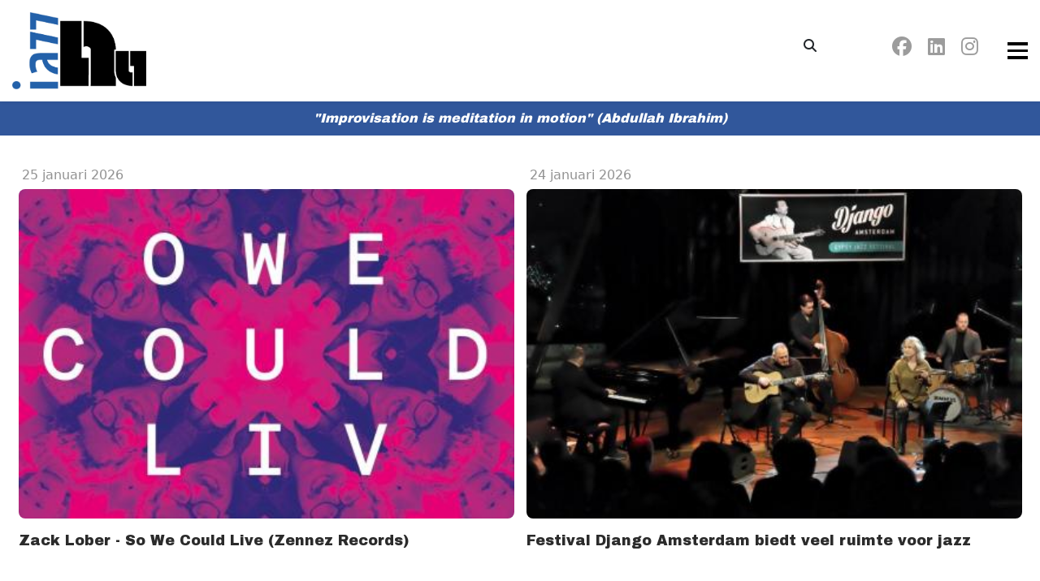

--- FILE ---
content_type: text/html; charset=utf-8
request_url: https://jazznu.com/?post_type=post&p=17261
body_size: 418067
content:

<!doctype html>
<html lang="nl-nl" dir="ltr">
	<head>
		
		<meta name="viewport" content="width=device-width, initial-scale=1, shrink-to-fit=no">
		<meta charset="utf-8">
	<meta name="rights" content="© 2026 Stichting JazzNu">
	<meta name="generator" content="Design en realisatie: Masters of Media | https://mastersofmedia.nl">
	<title>JazzNu - Homepage</title>
	<link href="/images/logo/logo_jazznu_2026.jpg" rel="icon" type="image/jpeg">
<link href="/media/vendor/joomla-custom-elements/css/joomla-alert.min.css?0.4.1" rel="stylesheet">
	<link href="/media/plg_system_jcepro/site/css/content.min.css?86aa0286b6232c4a5b58f892ce080277" rel="stylesheet">
	<link href="/templates/shaper_helixultimate/css/bootstrap.min.css" rel="stylesheet">
	<link href="/plugins/system/helixultimate/assets/css/chosen.css" rel="stylesheet">
	<link href="/plugins/system/helixultimate/assets/css/system-j4.min.css" rel="stylesheet">
	<link href="/media/system/css/joomla-fontawesome.min.css?6f9585" rel="stylesheet">
	<link href="/templates/shaper_helixultimate/css/template.css" rel="stylesheet">
	<link href="/templates/shaper_helixultimate/css/presets/default.css" rel="stylesheet">
	<link href="/templates/shaper_helixultimate/css/custom.css" rel="stylesheet">
	<style>.logo-image {height:95px;}.logo-image-phone {height:95px;}</style>
	<style>@media(max-width: 992px) {.logo-image {height: 36px;}.logo-image-phone {height: 36px;}}</style>
	<style>@media(max-width: 576px) {.logo-image {height: 36px;}.logo-image-phone {height: 36px;}}</style>
<script src="/media/vendor/jquery/js/jquery.min.js?3.7.1"></script>
	<script src="/media/vendor/jquery/js/jquery-noconflict.min.js?3.7.1"></script>
	<script src="/media/mod_menu/js/menu.min.js?6f9585" type="module"></script>
	<script type="application/json" class="joomla-script-options new">{"data":{"breakpoints":{"tablet":991,"mobile":480},"header":{"stickyOffset":"100"}},"joomla.jtext":{"ERROR":"Fout","MESSAGE":"Bericht","NOTICE":"Attentie","WARNING":"Waarschuwing","JCLOSE":"Sluiten","JOK":"Ok","JOPEN":"Open"},"system.paths":{"root":"","rootFull":"https:\/\/jazznu.com\/","base":"","baseFull":"https:\/\/jazznu.com\/"},"csrf.token":"ee1e9f768bde23251bcb86be7663d828"}</script>
	<script src="/media/system/js/core.min.js?a3d8f8"></script>
	<script src="/media/vendor/bootstrap/js/alert.min.js?5.3.8" type="module"></script>
	<script src="/media/vendor/bootstrap/js/button.min.js?5.3.8" type="module"></script>
	<script src="/media/vendor/bootstrap/js/carousel.min.js?5.3.8" type="module"></script>
	<script src="/media/vendor/bootstrap/js/collapse.min.js?5.3.8" type="module"></script>
	<script src="/media/vendor/bootstrap/js/dropdown.min.js?5.3.8" type="module"></script>
	<script src="/media/vendor/bootstrap/js/modal.min.js?5.3.8" type="module"></script>
	<script src="/media/vendor/bootstrap/js/offcanvas.min.js?5.3.8" type="module"></script>
	<script src="/media/vendor/bootstrap/js/popover.min.js?5.3.8" type="module"></script>
	<script src="/media/vendor/bootstrap/js/scrollspy.min.js?5.3.8" type="module"></script>
	<script src="/media/vendor/bootstrap/js/tab.min.js?5.3.8" type="module"></script>
	<script src="/media/vendor/bootstrap/js/toast.min.js?5.3.8" type="module"></script>
	<script src="/media/system/js/showon.min.js?e51227" type="module"></script>
	<script src="/media/system/js/messages.min.js?9a4811" type="module"></script>
	<script src="/plugins/system/helixultimate/assets/js/chosen.jquery.js"></script>
	<script src="/templates/shaper_helixultimate/js/main.js"></script>
	<script type="application/ld+json">{"@context":"https://schema.org","@graph":[{"@type":"Organization","@id":"https://jazznu.com/#/schema/Organization/base","name":"JazzNu","url":"https://jazznu.com/"},{"@type":"WebSite","@id":"https://jazznu.com/#/schema/WebSite/base","url":"https://jazznu.com/","name":"JazzNu","publisher":{"@id":"https://jazznu.com/#/schema/Organization/base"}},{"@type":"WebPage","@id":"https://jazznu.com/#/schema/WebPage/base","url":"https://jazznu.com/?post_type=post&amp;p=17261","name":"JazzNu - Homepage","isPartOf":{"@id":"https://jazznu.com/#/schema/WebSite/base"},"about":{"@id":"https://jazznu.com/#/schema/Organization/base"},"inLanguage":"nl-NL"},{"@type":"Article","@id":"https://jazznu.com/#/schema/com_content/article/2","name":"Homepage","headline":"Homepage","inLanguage":"nl-NL","isPartOf":{"@id":"https://jazznu.com/#/schema/WebPage/base"}}]}</script>
	<script>template="shaper_helixultimate";</script>
<link rel="preconnect" href="https://fonts.googleapis.com">
<link rel="preconnect" href="https://fonts.gstatic.com" crossorigin>
<link href="https://fonts.googleapis.com/css2?family=Archivo+Black&display=swap" rel="stylesheet">

<!-- Matomo -->
<script>
  var _paq = window._paq = window._paq || [];
  /* tracker methods like "setCustomDimension" should be called before "trackPageView" */
  _paq.push(['trackPageView']);
  _paq.push(['enableLinkTracking']);
  (function() {
    var u="https://analytics.d-arkiv.net/";
    _paq.push(['setTrackerUrl', u+'matomo.php']);
    _paq.push(['setSiteId', '3']);
    var d=document, g=d.createElement('script'), s=d.getElementsByTagName('script')[0];
    g.async=true; g.src=u+'matomo.js'; s.parentNode.insertBefore(g,s);
  })();
</script>
<!-- End Matomo Code -->
					<style>.container, .sppb-row-container { max-width: 1800px; }</style>
			</head>
	<body class="site helix-ultimate hu com_content com-content view-article layout-default task-none itemid-101 nl-nl ltr sticky-header layout-fluid offcanvas-init offcanvs-position-right  home">

		
		
		<div class="body-wrapper">
			<div class="body-innerwrapper">
					<div class="sticky-header-placeholder"></div>
<header id="sp-header" class="header-with-social">
	<div class="container">
		<div class="container-inner">
			<div class="row align-items-center">

				<!-- Left toggler  -->
				
				<!-- Logo -->
				<div id="sp-logo" class="has-border col-auto">
					<div class="sp-column">
													
							<div class="logo"><a href="/">
				<img class='logo-image  d-none d-lg-inline-block'
					srcset='https://jazznu.com/images/logo/logo_jazznu_2026.jpg 1x, https://jazznu.com/images/logo/logo_jazznu_2026.jpg 2x'
					src='https://jazznu.com/images/logo/logo_jazznu_2026.jpg'
					height='95'
					alt='JazzNu'
				/>
				<img class="logo-image-phone d-inline-block d-lg-none" src="https://jazznu.com/images/logo/logo_jazznu_2026.jpg" alt="JazzNu" /></a></div>											</div>
				</div>

				<!-- Menu -->
				<div id="sp-menu" class="menu-with-social col-auto flex-auto">
					<div class="sp-column d-flex justify-content-between align-items-center">
						<div class="d-flex menu-wrap menu-with-offcanvas justify-content-between align-items-center flex-auto">
							<nav class="sp-megamenu-wrapper d-flex justify-content-center" role="navigation" aria-label="navigation"><ul class="sp-megamenu-parent menu-animation-fade-down d-none d-lg-block"><li class="sp-menu-item current-item active"><a aria-current="page"  href="/"  >Home</a></li><li class="sp-menu-item"><a   href="/nieuws"  >Nieuws</a></li><li class="sp-menu-item"><a   href="/interviews"  >Interviews</a></li><li class="sp-menu-item sp-has-child"><a   href="/recensies"  >Recensies</a><div class="sp-dropdown sp-dropdown-main sp-menu-right" style="width: 240px;"><div class="sp-dropdown-inner"><ul class="sp-dropdown-items"><li class="sp-menu-item"><a   href="/concertrecensies"  >Concertrecensies</a></li><li class="sp-menu-item"><a   href="/cdrecensies"  >CD recensies</a></li><li class="sp-menu-item"><a   href="/boekbesprekingen"  >Boekbesprekingen</a></li><li class="sp-menu-item"><a   href="/dvdrecensies"  >DVD recensies</a></li></ul></div></div></li><li class="sp-menu-item sp-has-child"><a   href="/achtergrond"  >Achtergrond</a><div class="sp-dropdown sp-dropdown-main sp-menu-right" style="width: 240px;"><div class="sp-dropdown-inner"><ul class="sp-dropdown-items"><li class="sp-menu-item"><a   href="/columns"  >Columns</a></li><li class="sp-menu-item"><a   href="/achtergronden"  >Achtergronden</a></li><li class="sp-menu-item"><a   href="/opinie"  >Opinie</a></li></ul></div></div></li><li class="sp-menu-item sp-has-child"><a   href="/rubrieken"  >Rubrieken</a><div class="sp-dropdown sp-dropdown-main sp-menu-right" style="width: 240px;"><div class="sp-dropdown-inner"><ul class="sp-dropdown-items"><li class="sp-menu-item"><a   href="/jazztafette"  >JAZZ-tafette</a></li><li class="sp-menu-item"><a   href="/necrologieen"  >Necrologieën</a></li><li class="sp-menu-item"><a   href="/jazzinbeeld"  >Jazz in beeld</a></li></ul></div></div></li><li class="sp-menu-item sp-has-child"><a   href="/archief"  >Archief</a><div class="sp-dropdown sp-dropdown-main sp-menu-right" style="width: 240px;"><div class="sp-dropdown-inner"><ul class="sp-dropdown-items"><li class="sp-menu-item"><a   href="/2025"  >Archief 2025</a></li><li class="sp-menu-item"><a   href="/2024"  >Archief 2024</a></li><li class="sp-menu-item"><a   href="/2023"  >Archief 2023</a></li><li class="sp-menu-item"><a   href="/2022"  >Archief 2022</a></li><li class="sp-menu-item"><a   href="/2021"  >Archief 2021</a></li></ul></div></div></li><li class="sp-menu-item sp-has-child"><a   href="/jazzflits"  >Jazzflits</a><div class="sp-dropdown sp-dropdown-main sp-menu-right" style="width: 240px;"><div class="sp-dropdown-inner"><ul class="sp-dropdown-items"><li class="sp-menu-item"><a   href="/jazzflits/jaargang-2025"  >Jaargang 2025</a></li><li class="sp-menu-item"><a   href="/jazzflits/jaargang-2024"  >Jaargang 2024</a></li><li class="sp-menu-item"><a   href="/jazzflits/jaargang-2023"  >Jaargang 2023</a></li><li class="sp-menu-item"><a   href="/jazzflits/jaargang-2022"  >Jaargang 2022</a></li><li class="sp-menu-item"><a   href="/jazzflits/jaargang-2021"  >Jaargang 2021</a></li><li class="sp-menu-item"><a   href="/jazzflits/jaargang-2020"  >Jaargang 2020</a></li><li class="sp-menu-item"><a   href="/jazzflits/jaargang-2019"  >Jaargang 2019</a></li><li class="sp-menu-item"><a   href="/jazzflits/jaargang-2018"  >Jaargang 2018</a></li><li class="sp-menu-item"><a   href="/jazzflits/jaargang-2017"  >Jaargang 2017</a></li><li class="sp-menu-item"><a   href="/jazzflits/jaargang-2016"  >Jaargang 2016</a></li><li class="sp-menu-item"><a   href="/jazzflits/jaargang-2015"  >Jaargang 2015</a></li><li class="sp-menu-item"><a   href="/jazzflits/jaargang-2014"  >Jaargang 2014</a></li><li class="sp-menu-item"><a   href="/jazzflits/jaargang-2013"  >Jaargang 2013</a></li><li class="sp-menu-item"><a   href="/jazzflits/jaargang-2012"  >Jaargang 2012</a></li><li class="sp-menu-item"><a   href="/jazzflits/jaargang-2011"  >Jaargang 2011</a></li><li class="sp-menu-item"><a   href="/jazzflits/jaargang-2010"  >Jaargang 2010</a></li><li class="sp-menu-item"><a   href="/jazzflits/jaargang-2009"  >Jaargang 2009</a></li><li class="sp-menu-item"><a   href="/jazzflits/jaargang-2008"  >Jaargang 2008</a></li><li class="sp-menu-item"><a   href="/jazzflits/jaargang-2007"  >Jaargang 2007</a></li></ul></div></div></li><li class="sp-menu-item"><a   href="/over-jazznu"  >Over JazzNu</a></li></ul></nav>							
<div class="uk-panel">

    
    <div class="sp-module  zoekbalk searchbar d-none d-md-block"><div class="sp-module-content"><!--[JCBGUI.joomla_module.default.24.$$$$]-->
<form action="/zoekresultaten" method="get">
    <div class="">

        <div class="darkiv_search_input">
            <input type="text" name="q" placeholder="Zoeken ...">
        </div>
        <div class="darkiv_search_button">
            <button type="button" class="btn btn-darkiv-transparent"><i class="icon-search"></i></button>
        </div>
    </div>
</form>


<script>
    $(document).ready(function () {

        $('.darkiv_search_input').hide();
        $('.darkiv_search_button').click(function () {
            $('.darkiv_search_input').show(200)
            $('.darkiv_search_button').hide(200)
        })
    })
</script><!--[/JCBGUI$$$$]-->
</div></div>
</div>

						</div>
						
						<!-- Related Modules -->
						<div class="d-none d-lg-flex header-modules align-items-center">
								
													</div>

						<!-- Social icons -->
						<div class="social-wrap d-flex align-items-center">
							<ul class="social-icons"><li class="social-icon-facebook"><a target="_blank" rel="noopener noreferrer" href="https://www.facebook.com/tijdschriftjazznu" aria-label="Facebook"><span class="fab fa-facebook" aria-hidden="true"></span></a></li><li class="social-icon-linkedin"><a target="_blank" rel="noopener noreferrer" href="https://nl.linkedin.com/in/rinus-van-der-heijden-a916a917?trk=public_post_follow-view-profile" aria-label="Linkedin"><span class="fab fa-linkedin" aria-hidden="true"></span></a></li><li class="social-icon-instagram"><a target="_blank" rel="noopener noreferrer" href="https://www.instagram.com/jazznu.com_/" aria-label="Instagram"><span class="fab fa-instagram" aria-hidden="true"></span></a></li></ul>						</div>

						<!-- Right toggler) -->
													
  <a id="offcanvas-toggler"
     class="offcanvas-toggler-secondary offcanvas-toggler-right d-flex d-lg-none align-items-center"
     href="#"
     aria-label="Menu"
     title="Menu">
     <div class="burger-icon" aria-hidden="true"><span></span><span></span><span></span></div>
  </a>											</div>
				</div>
			</div>
		</div>
	</div>
</header>				<main id="sp-main">
					
<section id="sp-searchbar" >

						<div class="container">
				<div class="container-inner">
			
	
<div class="row">
	<div id="sp-searchbar-mobile" class="col-lg-12 "><div class="sp-column ">
<div class="uk-panel">

    
    <div class="sp-module  zoekbalk searchbar d-block d-md-none"><div class="sp-module-content"><!--[JCBGUI.joomla_module.default.24.$$$$]-->
<form action="/zoekresultaten" method="get">
    <div class="">

        <div class="darkiv_search_input">
            <input type="text" name="q" placeholder="Zoeken ...">
        </div>
        <div class="darkiv_search_button">
            <button type="button" class="btn btn-darkiv-transparent"><i class="icon-search"></i></button>
        </div>
    </div>
</form>


<script>
    $(document).ready(function () {

        $('.darkiv_search_input').show();
        $('.darkiv_search_button').hide();
        })
    })
</script><!--[/JCBGUI$$$$]-->
</div></div>
</div>
</div></div></div>
							</div>
			</div>
			
	</section>

<section id="sp-section-2" >

				
	
<div class="row">
	<div id="sp-title" class="col-lg-12 "><div class="sp-column ">
<div class="uk-panel">

    
    <div class="sp-module "><div class="sp-module-content">
<div id="mod-custom125" class="mod-custom custom">
    <p class="slogan"><span class="slogan">"Improvisation is meditation in motion"</span> <span>(Abdullah Ibrahim)</span></p></div>
</div></div>
</div>
</div></div></div>
				
	</section>

<section id="sp-main-body" >

										<div class="container">
					<div class="container-inner">
						
	
<div class="row">
	
<div id="sp-component" class="col-lg-12 ">
	<div class="sp-column ">
		<div id="system-message-container" aria-live="polite"></div>


		
		<div class="article-details  home" itemscope itemtype="https://schema.org/Article">
    <meta itemprop="inLanguage" content="nl-NL">

    
    
    
    
    
    <div class="article-can-edit d-flex flex-wrap justify-content-between">
                
            </div>

    
        
                
    
        
        
        
        <div itemprop="articleBody">
            <p><div class="moduletable intro-nieuws intro-uitgelicht">
        <!--[JCBGUI.joomla_module.default.18.$$$$]-->

<!--[JCBGUI.template.template.179.$$$$]-->



<div id="darkiv-assetlist" class="uitgelicht d-block clearfix">
    <div class="container darkiv-assetlist-wrapper">
        <div class="row d-block darkiv-assets">
            
            
            
                        <div class='darkiv-asset asset-1 col-12 col-md-6 col-lg-3 col-xl-6 col-xxl-4'>            
                
                <div class="asset-info">
                    <div class="asset-date">
                        25 januari 2026                    </div>
                </div>

            
            
                <div class="asset-type-image">
                    <a href="https://jazznu.com/asset?type=detail&asset=10356">
                        <picture>
                            <img src="data: image/jpeg;base64,/9j/4AAQSkZJRgABAQEAYABgAAD//gA+Q1JFQVRPUjogZ2QtanBlZyB2MS4wICh1c2luZyBJSkcgSlBFRyB2NjIpLCBkZWZhdWx0IHF1YWxpdHkK/9sAQwAIBgYHBgUIBwcHCQkICgwUDQwLCwwZEhMPFB0aHx4dGhwcICQuJyAiLCMcHCg3KSwwMTQ0NB8nOT04MjwuMzQy/9sAQwEJCQkMCwwYDQ0YMiEcITIyMjIyMjIyMjIyMjIyMjIyMjIyMjIyMjIyMjIyMjIyMjIyMjIyMjIyMjIyMjIyMjIy/8AAEQgBGAGkAwEiAAIRAQMRAf/EAB8AAAEFAQEBAQEBAAAAAAAAAAABAgMEBQYHCAkKC//[base64]/j5+v/EAB8BAAMBAQEBAQEBAQEAAAAAAAABAgMEBQYHCAkKC//[base64]/j5+v/[base64]/vA5HFMAyvXnFOVv3eTxipZvGUZYdSvtoVoVCXMgYAbulWdoFQ7kml2/[base64]/[base64]/ape56eHcI0XJPRDlOOoqIq2c46+lKM5J708ZqmjlwmO9jdKNyMRse3503vUxPB+lQ0j2sHiJV05PYKKKMYoOwAMnFSKP4j0PQUwZz0zSW8rO5jK/KB19KaWlzws2qJ1YU3/[base64]/h6dyDYx6Cn7dw/[base64]/gEt0iyFFzxxUkG88lgQe1RRWoQebLyevFTxJsiAGfWrla1keZSVRz5plHU14U+hxWevWtLUeYxWao5rop/CeTjF++ZIOByaQlW4GaYxyakgjeSQLGuWq/[base64]/I3azGqeSMZpBESOtAXDDJpSxUAZAOKbOnC1cRShywjvqBQKcnoP1phVic4P40oZt2Ts/OpN+O/HrUs7qeKqt/C7+ZXk3iNtg+fHGafZq4iLSAB2OTUxwy/[base64]/QdBUh6c9TSgCmkbjwfl9qzbuerg6MYLneyF8tdtMMZA4JolmWGMn06A1SW/dVJYAnPPtVRhJq4qubqjU5W7ovovyksKNhI4+WqUd/IzkmM7O2BVqO4EmQQQfSlKEkFPNadWWjt6jwWUEkflTlbcarm6RJyjnaD3qcAH5lPWk01ua0sRRxF+jQyVstjsKjp7qQ1dN4E8Nf8ACSa55cwP2OACScjuOy59/wCWaltJXPUq14YbDuq9kiloXhTWtey9hZs0PQzP8qfmev4V0M3wr8SpCzIbKRuyLOQT+a4/WvTPEPiTTfB2mxJ5ILkbYLaLC5A/kK4I/Gm4t51NzpETW5bBEcp3qPxGD+lZRlUm/dR8fic1xmITrQSjFf18zg9T0jUdHuPI1Gzkt5DyA44P0I4P4VViwQeBkV9BTQ6J8QvCYKnzbW4XKSDh4XH8mB/zg18838dxoGs3WlagP3tvIULgfeHY/iMH8a0pNzuuqOrD55Trw9lXXK+/S/6BNk5xUcSENkxZ9CTUwnhkGVkVvxpAwJ+U5rZNpWMZwg58ylccQXHz4x6UMQOBS/[base64]/[base64]/0a39v9IFK/wv8TsB+4t/f9+K1bf44NO+3+wQvGc/av8A7Crv/C4WwP8AiSj/AMCf/samXtlujnw2YZjL97Cz+44DX/CuqeGhAdSjjTz92zY4bOMZ/mKxlO1s11vjPxkfFiWgawFt9mLY/e7927HsMfd/WuSAJOBWkb294+ty+vUr4ZSrq0tblgn5c0zcWBwKXbkYJqGa6jjIRTls9B2pxTeiOKvVo4dOctyUKx5bv2pdo2/dANNMypHuPX0qrLeSAfJGc/SqUJMxq5nThq39xYCk98CnrEAOeaojUGcH5cYH5Gp7S68xSHxuHp3punJK5CzmNWahF2TJwAvHakePeuDwR0IpdvO4fjmncHpUJ2N8VCNaPOtSp5rxNiQcevY1Isqv0IqRwCMYNQpbIshcj5u3tWt00eK4VIystUPkmEQ6EnsAKp7XuJSZM/0FXmUA57d6UKoYdTk0lK2yPReApVFGc5vl7W/BsgSJEGNoPOeaKnfaG5cD6milds258ND3fZLTzEcnqR1/lToxhPrUbnJqVcCMZ6VJ11ounhUnu9xFwxweD6U4Ar16VGSrYAPOeDUhyUxQzzcPCM5a9Oo18tgCk27epOPanbguB0/GkdyFB25HpSSPQ+sxpxcVstyG8RPK3Nux6CsyCJpZMqSFznmr11NuG3GaW2jEcYAroi3GOp8tiYwrYi8diaJAmNuKkaJHYMRSDinA81i273PQpqKjytCPGhX5h+NNRTGOOVp7kcDqTTWiU9cFR79KSb6nb7Gm3en8a+4djrk17N8JLRYvC813s2vcXDc99q4A/XNeKjKs3zsR6HtXvHwux/wgdmM5YSS5P/bRj/LFY19IHDnbr/V482ib1/Q8x+IOpNfeM71Wb5ICIUGegUc/rmuPvlDRDGODU/i9mTxzrasTn7dL+W84rM3NjGeK66dLlSaPKji1Oj7PlPWPgjqDrcanpZYmMqtwi56EHa355X8qx/jfp62/imzvUXH2q2w3uyEjP5FfyqX4LAnxhdtg4Fg4J/7aR1f+OwD3GiL/ABBJv5pWK93FadTzZxvKyPHKes8qfddh+NMZSpwaSvR3M05RehfgvrlmCDDk+tXR9pYfwH2BrJgmMTdMg9a1oZwVBBGKwqRtqkerhKzqK1STGGTAIIwfQ02wYJf+YDggZH5g06+CtAZR95e/rVFHIIZTyDmiK5osdaXs6qT1R9N+NUF34D1EjkNAJB+BDf0rifhFpvmahfai68QxiJD7scn9APzrtJH/ALR+GRk6mbSg34+XmqfgS3TQ/AS3kw2+Yr3Un07f+OgV5SdoOJjTmo4acVu3Yzvi1pvnaNaagq5a3lKMf9lv/rgfnVv4URGPwi7EY8y6dvrwo/pWhLJ/wl/w9dwo8y6ticDoJF/+yFM+G8XleB7Mngu0jH/vsj+lJv8Ad8o5SthHTlvGVjxDxvILjxNqjkg5vZMY7gEisaORQmDSardm+1S5uT0eRmA+pJpliqvIzNyE6CvVjHlpq5cJ81VKHoWR9oxlQoH+0arXF3cwjGFAPQjnNXZJh2NZVzc7yVXGO5oguZ6o1xVX2Ufck7kT3Uz/AHpGqInPU5pD1oAzXQkkeNKcpO8ncWvq94nn8DNDGheSTTdiqBySY8AV8rRxY5avrG1uksvDEF3IGKQWayMF6kBMnH5V5+OfwlcrSuz56tPA/iRJctod6BjvEavf8Ih4iH/MFvD/ANszXof/AAujw8f+XPUv+/af/FUx/jZ4cTrZ6l/37T/4uolKtJ35Tvo42pQhZRPJLhZLeaSOWIo8bFWQjkEcEU1Dvj3D5cis/U7r+1vEN/dW29UubiSVQ3BCsxIzj61cXcIApkOQMbvetpQ5Ur7n0OAxlbFOU6cLRS+9/wCZK24gqPzpscSKTwC3c0CMN8w+9j7xPNOGFYDse+ai+lkdEqUeZzr79PIGhQuGxyKSQBuOMU8mmnmmmzkqKCvFGZdwMpLJwvtUlgqORjcCOuKtOoZSDVSBhbyYxxnrW6blGx5Xs40q6m9jQIycDOaQAo/saFcs3C/[base64]/OyncTyFqqzOj5DkemDWipNnFUxqi3K179S2SxkywIOe461cj6Dis2GSSeUbuT6itNOlFRWJwsuZtoeKbK+yJiMZ96jnuUt1GeSe1Up5J5U3vGRGKmMG9TetiFBNLVl2DcqK5JZn9fSrMnEYqpZmdYVyFdccc8irWGJBYfgazqbnq5U4K02/kNAJbIHUZr2P4Q6gJNEu9PY/vIJt4H+yw/xBryAHbkk5P8AKtjwx4il8PazHfRAun3JY8/fQ9R/UVlUg5RsPMq31ui6SWvT5CfFvRJtL8bT3ewi3vwJo2xxuwAw+uRn8RXFxy7lAPWvqCaHw94+0MLKI7u2bkDOHib+amubtvgr4Yt7sTSTX88YORDJKoU+xIUH9aqli4xhyz3R8cuaDszO+Cuiyw2l/rMyFVnIhhJHUDlj9M4H4Gua+MOope+L0tUbK2cCo2Ozklj+hWvTfFXi/SPBGji2g8n7UqbLazjwMehIHRR+vavna7u57+8mu7ly80zmR3Pcnk0UIyqVHVZpDWXMVXXcCfSoCKtSOqDscjpUQVmGf6V6CYTim9CCrNtOIm2t90/pTSjOwATLHgYqf+zZgoJ2qfSlJx2YUqVW/NBXsXXAnsnC8nGRWbHnPHSpbOdoJTG+QD0zVyexB/eQ8N1K9jWSfI7M73CWJipwWq3R9DeCh/aXw306It/rLQwk+mMr/SqvxBuk0bwP9ihO3zdlsg/2R1/QY/Gk+E85l8A2qN1hllQ/99E/1rlvizqYn1q105GyLaLe4B6M3/1gPzry+X9615mWApe0xUYPZO/3G78JtQ8/Q7qwY5a2l3KP9lh/iDXWm3j0Pw5dJF9yCOaVfYfM2P1ryf4Yaj9j8Vi3Y4S7iaP/AIEPmH8j+deo+M5vI8Fay+SD9jkUH3KkD+dKcfft3KzSk6eJkls9T5bkBxVzT12wySHoxwPwpILJphulyE7DuaS+nESeRGMdsDtXqt83uounTdFe3mrLoQXVypBVOvc1Rq5FYSyqGBUZ7Go3geF9rx4Pb0NaxcVojhq06s/fktCDBqaNOCfSnFG5PT6CljkH3GIBzTb0IjBJ6jwO9fUNz/yIU3/YMP8A6Kr5fOOor6rs7aO98M29rLny5rNY3wcHBTB/nXn4x/Cyqmlj5RaQJ1qszFmya+hz8GfChPP27/v+P8KP+FMeE/8Ap+/7/j/CtVjaS7mc5OR4Rp9u4zKc4IwB61oFGCjivRPH3g7SfC+lWk2n+cGkm2N5j7uME+lef71YY5rP2ntPeR9hluMpUMPGFFff1Y1OZDjpTJQWPlkYB7+/rTyrHkEZHcd6ZK020hFAP95j/hTjudGYShUgpp/IitnY71dslTjnrU9ZEfniZiilnU/N6GrkN7vfy5F2N71tKD3R4FDExa5ZaFhulUpc+ZwOfQCrp6VQu9yEOBRT3FinaNy5Az7BvbaPSl2CGTcH3Keq4yax2mllPzP+HQVZjeMYVw2RyT2qnTZnTxiaStt1bNhTuQMB16Uw4Iy4GaorfP5XAAUDApYCX+/z9ay9m1ud88dGajGOpbVvn+VPxp4Rc5IpFp9QzqoVJwTSe4uKKYXAOKKk61RqtXUWRq+36U4kEZFR04DjNNHo4/DUXB1JOzK9w4Axnn0qksjlipA2n17VfdFGSAMnqapSjHQ/hXVCx8PiE+a5VY8n0ppJPNOdSrYNIemMc1sebLc0dPjHllu5q5IwjjLegrFhleE5UnHpV9rlZ7cjuCNw9qwnB81z08NiIKly7MIYRI3ny9T9wenvVkoxTB5z1p2xXCMOg6VKCACTWcpO53UqCtr/AMOVrUlN0ZH3DgfSrBQsc54qGJc7pDwHOR9KjlvdrmONeemTScXJ6G+FxjwkbsGl8yTapxjipYCSm73I5ptrbCJfMc5Yjmp0X5Oe/[base64]/ltLmJraZ4ZozvDo21lPbBFaC61rl7btHe6teywuMGKSdiGHuCaoCxQz+dIxd/wBKtAYolKNkkEcFUqV3WrL0QdKrJaL9oed/mY9BjgVYOB1peKjma2O/6tGpaVRXtsJn8KjlRJkKN16ipCOKqy3KQ8ueeyjqaIpt6G9WNFUm6miKtxtjTB6ntVIwtjcRitGK0eRzNMw3nkL/AHaZdAxjDDGenoa64zV7I+RxGEqKPtJxsuhS8xghB6jvWkvi3xFHGsaa7qKoowoFy4AHp1rKcgLnPJNRVryp7o8ubext/wDCYeJf+g9qX/gU/wDjVmy8WeI5Lgbtd1IgDobl/wDGuc2nGe1aelx8SPj2rOpGCi3Y2wdJ1a0Yo277V9R1KJY7y+uLhEO5RLIWAPrzWQJSiq5PB9auheDUTwLNDsbqDXPFpaHu1KMmvd3HIPMUODgGknfZEzddoqolw9p+6ddwB4NWmCzRkA4DDvT5bO/Q3qY6eIoqn1RFbxMqDjk8k+9NmtxMOT++H3T/AEqzC26EZ4YcEehoZMuG7ijmdzm9hF00tyC2kMiEN95eCKdcRhoWB6YqIypHcSvnCgAH3NUri6ebIBIX0rRQbd0clSvGFPllqyt04HalBNIOOopcHNdB5KJw7JENmMnvjNWbeQcBuD71XjUg4J/[base64]/Rx9DUnmpjjA+lZrmjpY6Z+yqy5riqrM2WPHoKezdhUXmr6ilDDNTZ9TZTilZDn4hYdsc1TgtwtupA5YZJqzI+4bR0psEiqPJY4Ofl96tXSMaihUqJPtYy7i1aMlkGV6/Sq69a3Wi3P7VnXVo6sXVeO4FbQqJ6M8vEYRw96K0L2mwhLcSHG9+/oKtMuT71Q0y5DHym4IHHvWj3Jrmq3Unc+pyipD6uuToVJrJZ2Vm/h/UelWEOAF9KkqOQ4FRzNqzPSpUqfPKSjrLccWAFNjJLE1DknrUiPhMY6UWOmVHlg/MmopgbPenjkUjklTcQxjtRRTN1ARg5MJM7aEbI5pPM4PpUPenY6qdG8eVk7NgVVNkrTibv1x6mpkOTg1MKE3HYwxFCnJKM43s7kYTGAevrSzRLNCyP0I/[base64]/URnzMl/p1pqnK12jKpjKTlyxdipICWYIG257nNMIx2/CrtqWupnydvy8YHSrUVjCvUFj6mtnUUdzz4YWVX3obMq2lgZRufgccVf+xQhQMc9jVhcKOOnpS8da5pVZNnuUMDRhC1rsypYWifB/CpIWq7LGJkwePSqAUxybT1FaRlzI4q1D2E7r4WXUpzJuGR1psfSpRWMj1cHVlTalEr9KKsMoJyRRUnvLMKdtUDNtGcVFuzkH8KdI+QAKipoijgoTotVFqxkaZnJbovarihn4AOTwAKhQkvhUyzHA969z8E+CrXQLCO/v40bUGXezPyIR6D39TU1aqSueBiaby6F6mrey7nl9r4K8RX0QeHSbjYehkwmf++iKq6n4X17SojJdaVOkY6uF3KPqRkCvU9W+K+jWFw0NrBPe7TgyR4VPwJ6/lWj4b8f6P4nmNoiyW10QcQzgfOO+0jg/TrWXtKiXNy6Hl1MbiFrKFkeBBXbluPaob1QbNvqK9Q+JPg+HTQNZ0+IJbO22eJRgIx6MPQHp9frXmV3sa1dPUcY9a6KU+azR1c9OrQco9V17mEw2mgDNGSODTgOOK7z51K7GEEUBmHQmn7eM0EADk0D5WgWRx/FVhLlkA3DINVgy56V1/gzw6/i7WobJUCW6ZkuJMfcQdh7noP8A61Z1JKKu9jak9G+axm6XZ6jrUxh02wuLpx18pCwX6noPxrYufh34uWLzTosxA5+WRGP5Bs17ndXmg+BdDjTYlrbLxHDEvzSN7DufUmucg+LmlSXASWwuooiceZ8rY+oz/jXB9Zm3eEdDaPt60bxV0eEXMd/Y3DQXKzwSpw0cqlWH1Bp8F6+4LMQyHjd3FfR3iLw5o/jvQlkUxtIybrW7Qcqf6j1H9a+cdQs5NNvrixukKTwOY3X0Iroo1Y1lZqzJpVpxe/yLD6ejtvVyreoq2uQAGOT6+tVLOYhRHJ/wE/0q7UTvsz6XBezS9pSVr7oazYqLDSGp6Q9KzPap1bbIrkEHBGKAcGnNkfSmVR6EZcy1NqDwpr9xbJcw6VcvC6h1cLwVPes1Bt719D+G/wDkSNN/68U/9Br5y3EMayhNzbR4WX42pjp1ISSXK/8AP/InY8YrSg8Ka/d28dxb6VcywyLuR1Xhh61jFy1fRvg//kStJ/69E/lROTggzPF1MvpxlBJ3fU+cTkHB7UlOk/1r/U0LnPFanuKVohsYfN0qRXJ4NOXpTuPSpOKrVvugPSqcliJpjJI7H0XsKuVDPN5S4Xlz0FVBtPQ8jFqE4/vdkVbm4FriKIAvjkntWhP4U8Vx2r3cml3q26IZGk24AUDJP5VhlgHJfJYnJJr6g1gZ8AX4HfS5Mf8Afo1dao6VrLc+Xr4iUpWi7LsfLyu27cxJPqam+2BODVu3s1jUM4y/8qklUkEcfiM1q6kW7HZHCVYw5m7GY12XOEHJqu0jsT834Vf4jk5jj9yBiqEsiuxYKAa1jbojgr3S96RGXb1NJTxtY+lG2rOXlbG4wKTmn4/Km59KAasaOlqA7567a29P0m/1aZotOtpLiRV3FYxnA9axtLAVHJ6sf0r1H4RFf+ElvAMf8ep/9CWuKvJxbaPbpSUMJzLdHML4N8T7udEu8f7lMuPDGuWaGWfSLxFHU+UxA/EV7T4o8b6f4Tnt4b23upWnUsvkKpwAcc5IqlpnxP8ADmozLE0k9ozcA3MeF/MEgfjXL7So1zcuhlTx1dK/LdHh+CCf5VWuVDruAww/lX0B4n8E6b4ktWuLdY4b4rujuEHD+m7HUe/WvCL62msbuazuofLmico6nsa0pVVLU9XC/wDCjBxho1umV0O1B61Mj7uPbrUJOTSxttb2q3qe/DAQp4flS979SV3KnA9KKjkYFz3opG9LCw5Fdakvlr6UeWh7U6ikeasRU7nReAdKj1HxlYo43RxEzMD/ALIyP1xXo/xS1SSx8NJaQuUe8k8tiOuwDLf0H41yHwnCnxbNnGRZvj67k/8Ar1r/ABhz/wASf0/ff+yVhLWokeHiakq2YwU9bf8ADnluARin20stndRXVu5SaJw6MOxHIptFdFz06lOM/iPQ/EvxMt9X0O40yLS2YXEOx5JXA2nHUAZzg8jntXlfzxNtc5Q9/StA1DKFwc1VJKGiPLqYOFJe5oY95B5Um4D5WquDiti4ERsj5nQDj19qxa7Kcro8XF0lTndddSZSDTHOWpozn3qUd8hffNWYXclYjVGboCa96+CWmLB4Yu9QK/vLq4K5/wBlBgfqWrx7ThF9lyPvE/NX0B8LhEPAdn5OMeZLnHr5jVwYypeHKdNXC+zpRqXvc81+I+pyan4wuYvMJis8QoueAcZb8c5/IVyw6c1Y8RmT/hN9a67vt02R2xvOKgqeXlike/llpUk1pY9T+EmpyOl9pbsSiYmjB7Z4b+lc58XdCiXxTHeR/I11AGY9iy8fy21c+E2f+EruR2+xvn/vtK0fjAB9p0j12S/zWsItxq3Ry1KFOWZcjWjX6HjkkUsA2v8Ad7GrFrebisUh+bsfWrrAFSGxj3rKuhaCUbGfzM8BORmu2MlUVmjath5YOSqU5adma1BGaQZ46e9LWB797O6I3U0xlwoqxUb4xRc6adV3R9EeG/8AkSNN/wCvFP8A0CvnE/eP1r6O8N/8iRpv/Xin/oFfOJ+8frWNHdni8O/xq/qvzYlfR/g//kStJ/69E/lXzhX0f4P/AORK0n/r0T+VOvsiuKP4NP1/Q+dCMzP9TShCGp/HmP8A7xpwrW57MqjQgFLRSUHK229SG5uVt1GeWPRaz1aWZzj5nan3HkPfkTs4IwAAOMVoxLEqfuguPUVumoR2PClTnjK8k5JRT26lOLTQTumbJ9BX0tqg/wCKHvP+wc//AKLNfPFfQ+qf8iRef9g5/wD0Wa48RJyaucuZYWnQdNQXX/I+eKidSQSTgVLVO+ZguDkJjt3NdEFd2PVxjUIOTM66lEj7EPA6mqxViN2Plp0e0n94SFLDJHpW5tgS1P3fK211ylyWVj5qjh3iuaTdrHPjg5qYkdaTjacBce/Wo2znmtNzj+FCs2fpSxRmWRUHc1HWppix7HYcydMHsKmcuVXNMPS9tUUWx+DGBFEOf5V6T8G4tniW9JJJNoeT/vrXn0QU89z1r0j4RYHiO7x/z6H/ANCWuGvL3Gj1KtFexlLsWfjAobU9M9oX/mK83CgV6T8X/wDkJaZ/1yf+YrzesqT9xHo5bTj9Xiz1T4Ua7NMLnR55C6xL5sGT90ZwV+nIP51l/FrSY4datNQRcfaYyr47suOfyI/Kqnwtz/wmIx0+zvn9K6T4vgf2dph7+c/8hWe1XQ51N0MzTp6X/wAjyPyk9KXy19KdRW57rxFTe4zy09KKeaKYvbVO43zF9aN6/wB4VHImACKjosd9PC0qkeaLOw+HupxWPjOzLthJt0JJ9WHH64rv/itpr3XhyG9jQsbSXLY7IwwT+eK8Uj3pIro+10IIIOCDXvPhDxZZ+KdKFpdmP7cI9k0LdJBjBYDuD3HasKqcWpnzmbU4UK8MVR95Ldf19x4XkU6FHuJ44IULyyMERR1JPAFesar8IrK6nMmnajJZoxz5Tx+YB9DkH881qeFvhvp/hy7F9NO97eL9x3UKqe4X19yar20LX6nLWzaFm6ZxniD4ZT6RpE2oxalE8cEXmSpKpU8DkAjOfbpXmmXmbJ4QfrXrnxO8Ww3MR0KxkDqGBuXU5GR0T8+T9BXlV0EW2d/Qdq1oSdveMoRrTpe0qvzMu9uPNkCA/Kv86qgZPFHJOTTxwOK9BKysjxpydSTkxwUD/GmOMMadmkJBHNMHZqwiSOmdrEZ4PNe+/BPUVuPCdxYkjzLW5Jx6K4BH67q8CCjPUYrtfAniNvCOtx3DsGtJh5dyoPJXPDD3H+PrXNioc9Oy3KhTnNehq/EPTm0zxnet5ZCXRE6Njrkc/wDjwNc0OnNfQOsaJo/jbSIXMokjI3QXMDAlc+h9PUVycHwfhW4BuNXd4AeVSEKxH1JP8q4Y1o8tpbnsYPMKdOCVToR/CPTnD3+pspCECBD6nq3/ALLWH8X9ah/4SWCzU72toBuA7Mxz/LH516Xquq6N4C8NjIWKONdsECn5pW9Pz6mvm7Vb+XWNTudRun3T3EhdsdB7D2HAq8PD2k3N7HJLF1JYh4iOj6DJJ5JxluF9BU1rZ4ZZZRz/AAr6U60hZ1DyD5f4R/WrtdM5292J6mFwzqNVqzuFHSikPSuc9+OrGOxprtlRSNk89qbVJHoU6a0Pozwk63PgjTNh62ipn3Awf1FfO9zA9vcywSAq8blGB7EHBr1H4W+LIIrf+wb2URtvLWzMcA56p9c8j61u+JvhrYa/evfQXLWVzJzJtTcjn1xxg/jXPF+zk1I+WwmJjleNq066tGWqf32/M8Mr6Q8Or9g8F6cJ/k8qyRnz2+XJrlNG+EljY3iXF/fNeBDuEQj2KT78nI9qsfEjxZb6XpEukWsite3KbGVT/qkPXPoSOBROSqNRiGZ4uGaVaeHw2uurPFg2ZGPYnNKrkmoqcueorosfVTponBzS0i9KWkefNJMq3doJ8MvEgHB9faqUbSwklchhwQa16r3EJdS6ffA/OtYT+yzxMZheaTrUtJEUWoxsdso2Ed+1fSmqf8iPef8AYOf/ANFmvlvarEluvevq02Y1Dw0bIuYxcWnlbwMldyYz+tYYuKi4tHiYjF1KvJ7TWx83moZGBUqwyK9e/wCFP2n/AEFp/wDv0P8AGmn4O2Z/5i8//fof40lWgj1K2ZUZrR/geFXEQifK/db1qAyPt2FjtHbtXofj7wRD4UexEV61wLoSE+YgXG3bj/0KvPpItjFdwJFehSqKaujw6sftQ2ZGOTipSAaau0dOTRurUyjZLUay7TUlvMYZQ/bofpTc+vSmkelG4ruLvE1iTxLFyD1HrXpPwcmEniS8HcWh/wDQ1rzXTMPAc5ypwa9O+EKqPEt4QBn7IRn/AIGtcGIaUWj1pRlLDOono1sW/jA2NS0z/ri/8xXm4INe7+LvA0Hi24tppb6W3MCMoCIDnJz3rL0z4S6NZzLLdXNzeYOdjEIp+uOf1rmhUhGFupWEzGNGkoS6GX8JdHlE13rEqFYyvkQkj73OWI/ID86qfFzVI5NVstPVsmCMyPjsWPA/IfrXdeIPE+leEtOESeX56piC0jwPpkDoPevBNSvbjVL+e/upA80zlmP9B7UU05y5mduXQjisU8VW92K2I/MT+9RvX1quRg4p8a7m9hW9j6eWEpRjzt6Eu9fUUVC4w5FFFgjgqcldMmddy4ziotuMk/hUxqNqaPLeLqU6bhEgjf8AflW/i7+9XYpZLd1kikZJEOVZDgg+xrMmGGzVm2uPMXafvCtJxuro8rC1VzOEjsbX4i+JbOIJ9vEqDp50asfzxk/jVTVfHPiXU4TFLqLJEeCkKhM/iOf1rBAwME0hAxyKxUYp3sbywlJ6qKRHvYcNz71BelRZsPccVJLcRRkguARVK5nFxbFUVuSMZ71vCLumcletGMJRvd2M5jk+1ANXo9PBi3OxDe3amw6fI/L/ACr+tdPPE8VYaq2tNylnNGCegraSxiTogP1qTyIwOg/CodZHSsuqPdmGFY/wk1OsDuAGOFHatUQr2UU4IM4qXWNYYBrdk2ia3rXh1idL1Ga3UnLRghkJ91OR+lb1x8VvFxiKC9hQnjetuuf1GK5mRNg3dqbBGr/vmHf5R/WsmoS96SuVLBpy5EtStqOoanrF2bm/[base64]/AClPB8lAh/PqK5KWV5ZGeRizsclmOST6k1MeRg0zb2xRFJbE4WnRo/BFL0IMYoBxUpj+Uj8qi+lWelCakh/mMcD+VSKpHWo4xzk1PUs5asraRQGqhvo0lMTqysDjnvVo9Kq39v58Qxw4PBq6dr2Z4+PjUjT9pS3X4kF1bGVvNh5z95fWugX4k+NIESJdSkCIAoH2aPgD/gNcnb3UkDbWPy5xz2rTE27HvW8o20kro+btRxHvbM3U+J3jJmwdXIPvbxf/ABNTf8LG8ZHn+2SP+3eL/wCJrnpYVlXeB84HHvTIR5oGOlZ8tN68qLWDUZcr1vsWNf8AEGt+ImgbVL03Jt9wj/dqmN2M/dA9BXPMjDPy/jW6UApPKU8lRWkKiirJCngL6JmBg9xRW/5CY6Co3s4n6oPqKv2yMnltTozFzxSA4ORWhNppUZiOfY0kenhossSH9PSq9pG1zmeFrKXLYm0tgVk7ZxW5pOu6joVy82lz+TK6bGbYGyMg9wfSudtC1sZN6k9OlXIruF/48ex7VhUhdt2PUw1SLpKnPQ69fiJ4tzzqv/kCP/4mo7jxz4ku0McmrzD18sBP1UCufAFL7VzuMex6FPCUoq/[base64]/AFhDKf4gMY+tIGWMKg4HQVLgMCCOD1rlk9T3aNO0bJ6oZPkx4HeqyztuEalcjg5qWJuDG3Ow4z7VFLZsXMkbZ74NONlozOq5yfPD5llXIbaw/[base64]/i/T3qeMbgG65qrHBuImlAMrDIHZR6CricLispJLRHsUJ1pJ1JaRey628wKgimxghiKkpMAVKNZVLQaYtFGcVXuL2K3IDZLHsKai27I5alanCPNOVixRVeO8ieUxcq4OMEVY60NNbjhWpz1hK4yT7oFIiADnrTyAaXpSOmFX3LIYy5HHaq63qed5IOW/r6Vab7pqlLaLK24HbKOVYetVDlfxGeIlX9mpUbOz1T6ryLQfOCaS4lWGBnbsOB6mqsF7klJIwsq9feobstJyzZx0HYVcab5tTzMZmdKVF+y3/IzWOTz35qWG5aIgdV9Ka+Co45HWoq7bJ7nx/[base64]/hBBHsaoz27wk8ZHrXVGSeh4VWhOC5uhctdQ2ArL+dXTdQ43ZGfTvWCOnXFG47s96mVGLdzejmNWnHlepoSytK+W/[base64]/5l21G/dIT985H0qwX2tjHFVbLz2hX7qqBgEjk1a3MCFb8zWdTc9rKoJw5nC5VMPlSbl5zzVizglmHlxRvI3JwqknFPwGyCMGu5+FCBfF7/APXq/wDNamdS0bnn1aXseapFaK+h51rME9tGgmhkj3njepGcVjV7P8eB8mh/Wb/2SvGcV04eXNTTPn69V1Z81gAyamSMkHtSxoAMnrUo46nitWyqdPqyIStHxjmrFvyd7nJ/lUborjpjA61EGZRj+tTa6NItweuxtQSpIPLJ+ZelT4rni5RgwfDDnipv7RnKAEq3visZUG3oe1Qzv2cOSa2NO5ukt167nPAXNWFyVBPUisWzgaeQyP07VcmvgP3cPJ6Fu1TKn9mJdPMZTvVraR6Iuutw6H7NbyysOCUQsF/KqtvpF9LchpLK4IHzEmJv8K774Z+NtE8NaTe22q3Mkc0txvULEz5G0DsPWvUNH8ZaLr179ksJ3ebYX2tEy8DHqPesJ1ZUrpR+Z5tXF1K1T2jjeMen+Z86X2j3nnCVbK4+briJuv5VLDHdxx/6TbTR4/jaMgH65r6O1vxNpfh0wDUZWj8/ds2xls4xnp9RXnfxA+IHh7WvCd3pthcyvdu6YVoWUcOCeSMdBShWlUtHl+YRxdSFT28YWUvuPOMVBFdLJK8R+V1OOe9V4L7ZhJs47N/jUN/Ac+fGffIrdU9bSPUqZg4xVSjrbdGrj8ajldIULE8ngVlR6lKi42gnHUmoWuJJ5NzuCe3YCqVB31FUzyLp2gtWWrgBxuB+Yd6qGdiNp5NKXbBBzSxx4IZhk/yrdKy1PCnJzldDorK6uEYwwSSkddilsflUNxbT2zBZ4ZImIyA6lT+teifCXWBp3jAWbNiG+jMRz03jlf5EfjXWfG3RRcaRY6si/NbSGKQgfwt0/Ij/AMerF4hxqqDW5jOOtjwmrunN+/K+oqmRg4rR0G0lv9esbOEZeeZYh7ZOM/1refwsVCShVTZsGwvGi3JaTsrDIIjJzWd5RcKhB+UY5r6T8RXsfh3wfcyQ/J5MAhhA7Ejav+favngqFyeSf51wUqzknoe1RbxV5WskMVtiqgGQOKbcxl4mA4JHH1qQswOB19qjlE4jJUq3+yw5/Sri9T2sdTj7BWhbT5/cMhlLoGHpUU1wIlwB+/bgD096qQeeXKxMQW5bjpVuCz8t/Mkbc/rWziovU8CFWpUilFfMkto/[base64]/JbmYQ/mYYnOeMnpVyPoOaiuodvzZxT7eRXjBH41rJ3jdHlU4OnUcZbkwpsy74WAAJ96kHNOA5rK9ju9nzqxVgLPGqjIZODn0qzJzGKVlAIYYBH8qaZFAwSqr7mlJ82x34OlLDy5p7IaGIYAemK7n4Tlm8Yvk/8ALq/81rhlO5mG1h7kda7D4RTu/j2WPbtVbOT8fmSonF8jHm2MoLCStvLRafea3x5+5oX1m/8AZK8fjiwMnrXsfxzGf7C46Gb/ANkryQA4zjit8K/3KPjKcL6jO/NGccGlx3qKRwo966DVuwO20EetQE0MxY5NNq0rHNOdwqzbQeY25vu/zqOGEynrgDrWvDAAoUAYqJzsjowuHdSV3sI5EFk5XrjAP1rNjJyMdK0b4qsBjH3m7elUEQkhVHJOMVFPa51YtPnUF0J7WLzrtSei8mvTvhV/yN7f9er/AM1rgba3ECYzlj1Nd98Kv+Rvb/r1f+a1yYiXMmejGh7HAzvu0bPxg+9pH0l/9krxzUYts6yjo3B+tex/GD72kfSX/wBkryueJZoijfhU4aXKkxUaPtsvjFbq/wCZiyHPbirtm3m2hRv4TgfSqksbRyMj9R+tWNPKjfGeCeR712z1joedhrxrcr66FW6tgnzJ07iqlb0kIweM5rJuLcxHI5X+VVTncwxWGcHzJEAYip42yuCar0oOOlaNHJGbTNOyu5bG9guoG2zQSLIh9CDkV9MarBD4v8DzJDgrfWokhz2Yjcv5HFfLccm7rXv/AMHtY+3+FHsHbMljKVH+43I/XcPwrgxkGkproazd1dHgcsJ3MrAhhwQexrv/AIMaL9t8XS6hImY7CEkH/po/yj9N1ZvxD0c6P40v4448QzN9ojwOz8n9dw/CvV/hNo/9m+DUunTE19IZie+3ov6DP41Vet+5uuoVIqykYvxg1na1josbHcQbmUD0+6v/ALN+VeWFyduTVjxpr8mr+ONRvozvhEnkxDsUXgY+uM/jVXJEW7Yxzg7QOazjScII+ryLFUVhuSS1i77dGSR8O1MkYoTIeQOgFPEijKggnuOhpQFZgTjA6CmtNzrxkXiHzQ2/rcrWqFUJYck5zjBNTmnkU08VTld3PN9j7NcvYjbpVKTPmcHB9QauyMFQk9KqW6ee+7PHpWsNFdnDXXNJQW5ZiDeWPMTOO+M0ApO5VF2qP4hxUyIysRuyPT0p3ljIPGfpWTkejDCScEvvuKBhMZ5xTCBjD4zT1Oc8+1RkKzkN1FSmdOJpciSe+wiqQ/ysMelSKwJxmlRVUcDFQAZbAobubYLCQnCTk7WLNFMDbRggn3AoosZuydrkb5xz2p8Zyn0pXKggk/hTNyhgR07ikd6hOdD2dvRjlGMknJpwJbr0qGWZI1y5+gpY33jOfyqrO1zxo1lCfKnqh75XBFJv3euPYU8EHimk7T0+WpPZo1eeGivJEN4yeXtYkfQVmwTGKTauSua1poVmiIzk9jVFLKRkIOAc810U5R5bM+Yx9Gu6/MlqXY3DkbcGpGkRWAJ5qhHZzq5UyEL2INW47fblmO41nJRXU6cO68o25LPzJHdNvLcVGjGUccKO9MNqsk+5ySB2zxVgEKNqjpUuyWh2UI167tLSKEz14Ndr8JUKeMZCW3ZtZP5rXDOxLY9K7j4S/wDI4Pz/AMur/wA1rOb9xnRmmCh9UlU6pG98Y1DDSMgHHm9f+A15HekJEAMcmvoDxx4RuvFX2IW1zDD9n37vMB5zj0+lcLdfBjVrhABqdkuDnlW/wqaFWEUlJnzFOtSjhOW65v8Agnk7zBRgcmq7EscmvVD8C9Y/6C9j/wB8v/hXByaG1nqNza3DhzbytESvRtpIz+ld8a9N7M46NCti58lNf5IxsU9YJHPyox/Ct4W8MYwsaD8OaAoB+UY96Xt+yOz+ynF2lL7jMgsblWDj5SPWroNwo/5Zj3UVZ5xwaQMKzdRy3O6GEp0tINoqGPOSTlvU1HalRdOMchcirMuF5Hes+F83rY7qR+lXHWLOOo1TqR9TXD4Ga7r4UEnxc+f+fV/5rWD4V8Fan4t0+a5sbi1jSGTy2EzMCTgHjCn1r0HwR4B1jw14jN/e3NlJb/Z2i2wuxbcSpzyoGODXJVcUnG+ppXxsZUpQvq0VvjDnOkY/6a/+yV5XvzXt/wAQPB+p+KpNOOnz2sS23meZ57MM7tuMYB9DXm/iD4eav4c0ibVLy5snhjKgrE7FuSAOqj1qKMo8qTepOExkIUowvqcXfbcI3fdjNIkQwD39arXUhIhye7H9auwncAK7rNRI5lUrMXzLgjG1WHqeKqXNtcyndsG0dAtaeQBSgkj2rNTtqkdssNGquWcmc60UifeRh+FNxXQsu4/NzSG1gcfNGp/Ctfb90cDytuVoS+858Eg5FehfCPXv7O8ZR2sjbY75DCfTd1X9Rj8a5C60wKN0Of8AdJqla3E1hew3MRKTQSLIh9GU5H6iqly1YNI5MRha2Fdqi0f3Hv8A8T/Dr6pNpFzbpmVphauQOzn5SfYHP510fiO8j8N+C7gwHZ5UAgg9iRtX8uv4VqaZe2+taPZ6hGFaO4jSZQecEjP5g1518XdW/wCPHSUbkZuJAP8Avlf/AGavHjeTUH0Lw9604UnsmeUNEeVBAz3FSLlUA5YjvTWyVJPHNMDEHIrtb6H3OGwsK0fbNavS2xI+UywGaI5EYcHHtT92BzVeW1QsJEyGzzg01Z6M4cRCtQblT+F9CbzE3hc80khC8npSPAHXrhvWq01rOQNshJJ7ninFRb3OOs60Yu8b+hWu7glti/[base64]/u5pLWDy0DOMP6VazlaJNLSJlCVWtL2taWvYidFfqAcVEYCnMZKn2qOQyw3JYBmiI5xzg1ciYOgYcg0O8Vczio1ZtS0Y2KQt8rDD/[base64]/FzxAx/49rD/v23/xVOPxZ8Q4JFvp/t+6f/4quECAJjpUcnzrs5+b5cikqcX0PIxeCwMfhgvQ70/FvxAOtvYf9+2/+Kri57lry8uLqTaJJ5GkYL0BJycfnVcrxkAkUgI7rgHv6U1GK2O+GCpU6T9hFJvf/ISbIzioo3JbBlA9Bip2PyAkZ9ary2ZkG9HwewIraLWzPExGFrwXtkrosklB8+MeooZQeRVSK6DDypuD0OKsQtviBGfSk4tEQrRqaIrXj7I6oW8/lSZxwR2q3qPEYrNU81001eJ42KqONbTodf4a+ImreE7W4trCCzkjmk8wmZGJBxjswrpLP4yeJLpyDbaYFHXET5/9Dryxhg0+CR45AY22n1qJ4enK7tqc1Ocfap1FdHql58YPElsA6W2mlPeN8/8Aodc/r/xS1vxJo8umXltYpDKVLGNGDcEEclj6Vx9zcy3G0uRjqAOlVwMkUqeHgkm1qViJw9rekrIt3E6yIiBee/[base64]/15GxND5gUhirKcginr0wwqSoplfyz5eN2OM1gnfQ1lBRbmhwz0zk0qqFHAqK3Z2UeYCr9xU9J6aGlG01zDZG2Rs3oKpQGbBMpHXgirNyjyxbUIz3HrUSgiMAnODVK3KbUFKWOglsk/mPDsO9O3bQP7x7moxwaM5OTUH0EqSbJTKOwozuXP6VFUiD5Pxpo4cbh6cKD5VqOQU8sKYcimEmna54SqOmrImzkUwKS5J6CkBwvTNOVcpg855qWenQ5oUfaW95kE0xaYQIe2TUpUgBQMgdTUe1IZd38R4qwSKqWiVjhws/3spVd/yGBuMDt1FIHEqlcYNNuFMifLww6Gqc09xHEcqBnjcByKqMOZGFXFyo1Oa+2pdQh0YZ43YFKXA+lZttJMy7F27V/iqzHb7/AJmlkz65qnBLcyWPq14qKXmJJao0hde/[base64]/AlAIPQ4Pf0qMSmGZY26MeDViq8yJNIFPVeRUx13OjGS+GUPiX4krqQdwzjuKeOmTTQmE2img/Lz271J3z56tHma95EgYU1xmoweacCaq1jy/a86sxBwCfSgS4H3acw+U1DSZ7GXUKc6PvK+pLvDNjt29qYWbpk/[base64]/KTgiiimjxM3VpQkSg0tFFScl7hQelFFAnoiMnmiiiqOTmZ/9k="
                                 alt="Zack Lober - So We Could Live (Zennez Records)"
                                 title="Zack Lober - So We Could Live (Zennez Records)"
                                 width="450px" height="300px"
                            >
                        </picture>
                    </a>
                </div>

            
            
                                                    <div class="asset-title"><h3><a alt="Zack Lober - So We Could Live (Zennez Records)" title="Zack Lober - So We Could Live (Zennez Records)" href="https://jazznu.com/asset?type=detail&asset=10356">Zack Lober - So We Could Live (Zennez Records)</a></h3></div>
                
                                            <div class="asset-introtext">
                    <a alt="Zack Lober - So We Could Live (Zennez Records)" title="Zack Lober - So We Could Live (Zennez Records)" href="https://jazznu.com/asset?type=detail&asset=10356">
                        De Canadese contrabassist Zack Lober groeide op in Montreal, en kwam via New York in Nederland terecht. Daar is hij inmiddels een graag geziene gast in de jazzscene. Zijn nieuwste album So We Could Live is een eerbetoon aan zijn vader, en aan alle mensen die bijdragen aan een betere wereld. Tegelijkertijd worden er her en der wat grootheden geëerd, en dat doen Lober en zijn band met verve. 
Op het eerder verschenen NO FILL3R speelde hij samen met drumster Sun-Mi Hong en trompettiste Suzan Veneman. Voor dit project werd de band uitgebreid met tenorsaxofonist Jasper Blom, die meteen vier stukken voor zijn rekening nam. De rest, met uitzondering van Besame Mucho, is geschreven door de bandleider.
Lober koos ervoor om wederom geen akkoordinstrument in te passen, maar naar eigen zeggen is de plaat gelaagder dan de vorige. De stukken beginnen veelal vrij eenvoudig, om later uit te monden in soms collectieve improvisatie. Het resultaat is geweldig en getuigt van een flinke dosis lef.
De ...                    </a>
                </div>
            
                                            <div class="asset-tags">
                                <span class="block-readmore">
                                    <a
                                            alt="Zack Lober - So We Could Live (Zennez Records)"
                                            title='Lees dit artikel verder - Zack Lober - So We Could Live (Zennez Records)'
                                            href="https://jazznu.com/asset?type=detail&asset=10356">
                                        <i class="fa-solid fa-circle-dot"></i><i class="fa-solid fa-angle-right"></i>
                                    </a>
                                </span>
                    <span class="block-tags">
                                    <i class="fa-solid fa-hashtag"></i>
                                    <span class='asset-tag'>Cd-recensies</span>                                </span>
                </div>
            
            
        </div>

        
            
            
                        <div class='darkiv-asset asset-2 col-12 col-md-6 col-lg-3 col-xl-6 col-xxl-8'>            
                
                <div class="asset-info">
                    <div class="asset-date">
                        24 januari 2026                    </div>
                </div>

            
            
                <div class="asset-type-image">
                    <a href="https://jazznu.com/asset?type=detail&asset=10355">
                        <picture>
                            <img src="data: image/jpeg;base64,/9j/4AAQSkZJRgABAQEAYABgAAD//gA+Q1JFQVRPUjogZ2QtanBlZyB2MS4wICh1c2luZyBJSkcgSlBFRyB2NjIpLCBkZWZhdWx0IHF1YWxpdHkK/9sAQwAIBgYHBgUIBwcHCQkICgwUDQwLCwwZEhMPFB0aHx4dGhwcICQuJyAiLCMcHCg3KSwwMTQ0NB8nOT04MjwuMzQy/9sAQwEJCQkMCwwYDQ0YMiEcITIyMjIyMjIyMjIyMjIyMjIyMjIyMjIyMjIyMjIyMjIyMjIyMjIyMjIyMjIyMjIyMjIy/8AAEQgBGAGkAwEiAAIRAQMRAf/EAB8AAAEFAQEBAQEBAAAAAAAAAAABAgMEBQYHCAkKC//[base64]/j5+v/EAB8BAAMBAQEBAQEBAQEAAAAAAAABAgMEBQYHCAkKC//[base64]/j5+v/aAAwDAQACEQMRAD8A8JA9adRTyifZ/M8wb92NmDnHrTAjooooAOaTvRSUAIzlTxS/M6kmmEhmxUx+WKgCr3ozSUUAKCQaUtSCkpAKDTwxHSo6UHFMCQP600nJpKKADtSEUtBpANopccUqLuNADc1Yt2jOVk/A1XYYOKVQSeKAO68F+HLfW/tt5cX6WVrp6o8sjw+YAGO0ZAIOM46Z61sXngbw1fTeY/xAsh6AWMgAFZ/gF/8AilPGaH/nxhP5SiufLEdKXUZ1T+APCv2cx/8ACfWO7OQ32STj1qo3gDw2Onj/AE8/9uslc27GoSc0AmdI3gTw+vTx3px/7d5KiPgnQAefG+n/AIW8lafw50PTNc1t7bU7dpk8ssg3EDI+laPxO8DW+gpa6lplo8NnKTHKmSQjdjz0z/Sl1K0texzR8F+Hx/zO1gf+3eSm/wDCHeHx/wAzpZf+A0lc+I6PKzTsTddjfPhHw8P+Zztf/AWSmHwp4dH/ADONv+FpJWIYKTyaAubLeGfDij/kb4j9LKSmjw74awc+LV46YsX5/Wsgwe1aFp4a1a+hMtrpt1Mm0tlIicgdSPX8KYrlyHQPC0UqSN4rLBSCV+wPz+tPl0PwpNM8r+LJSzkscae3X86r6F4R1XxE9wun229bZDJPI7BViUdyT9Dx1rJEFAXOhGj+D1jCHxPdEDn5bE/4006P4Iz83iHUW/3bPH9awTBWpaeEtcvbVru30q6e2WNpTOYyqbAMk7jx2pWHfyLY0vwGpGdW1lh3226D+Zp/2D4fAcXXiBj/ANcoh/WpJvh7rFvot5qM/kxNaRRzzWrMfNWNydpIxgHgnGc4rmI1/eKPegLj/[base64]/X7aS40zTJp4I85kGAufQE9T7Cux8K/CPVNWkjn1Y/YLMkFgf9Yw9h0H4/lXvWhaXpvhrS4dMsSRbxjKBmySe/[base64]/3wn8P5kZ9s16uLl4r/AMDW6QRx32oXDX05jUBhEFYqnH8IVsAf7NeX+CPCN7fWK65FfS2ga8jsYRDkNIzkb8nPChST716Xq+p22meL9Z8US7TbaParpmmxj/lrcMuSF+m7B/H0qWUjHufCOu3Uusx6PqMdlp+r6s8Agjj+aRFLbmZuyABuB1qO0+G3hh7O3eD7ZcvdagLOGSWUAOqEmSQBQMAhHAyTxit+/wDFum+D9S0rRtTujE8WkSO86oW2zyEHJA5ySrH8feuVj+LegaVZ6RFp2mXs7adaPDGJWVF8xto3nGcng/8AfRpalaHbx6F4bu7O506HSLOGzn1JbSArH8z+ThpDuPPVJF69velW+jsfOm1QLAmqaqtnbxONqpBFkIuOwJVj776888GeKv7b0K707U2thJpsL3FkvmGJppWYtktuHQkdMVz3xG8RwX/9maNZXZurfTYcSXAbcJZj94g9x7+5pWbdiuZJbHS+NvESado/iC3kkB1LWr5h5YPMdvHhVJ9M7Tj1zmvI4junjHqw/nUDSEtknJ96nsfnv7dfWVR+tWlZGbd2W/[base64]/NKkYdCahI+bFMCScqX+Wno6rF15quRzR2pAdX4KOY/EP/YLf/0NK0vAWs2+j+IknmQFmGxXP8OetZvggfuPER9NLf8A9DSsXJV8g4OaVr3Ku1Zo+p5b5L+0Vo5MpjLJng03Tri2uXljjAWSFgrFeCCQDwR9a8VHi/Ul8PW08aSLJE+2ULEdrqP4t3QV2Wi+Km1CwSSDKyuMFl9aycbG6qt9T1O2SNZGklmJZsb2JC7vTdjGT7mrVrcaRp1xMY7q3j875nHmD7w74z3zXlek6DdSS3pu9XmkS5+6h+YJzmpLjw3qsd+8Wm3MbIigoJGCszHr+FPQhuRj/EjwvrPinx3Pd6XELi0aKNUlMgCrheRyfXJ/Gs22+C/[base64]/DK2WsWTyXEF2ssSQQJs8pcMEUk/Jlh8x6kE9TWHYfDnV7+1S4JhhDruVXJ3Y9SAOKt/8ACr9TVQWuIOTjgN/hVcjZl9ZprqYF/qp8XeMjqGsTi3iup181s8RR9MD6KK0TpfhKGFCdSeab7VsZFOFMPmMN2cdSu3ipZfh/eR8fa4Mn/Zb/AAqFvAN8oybiMnOMBGPNHKwWIpvqVki8OCV43dSEFxtk3vhyGHlfTIzTMeFikXzHcLQebuLj998ucY+rY7fzI/gy6IyLhSPZD2qtJ4QuFzmbp/sGlyle2iIsfhhR89xM5+zoflB/1uG3D/dztrJ0n5tXs19Z0H/jwrT/AOESmXOZ+n+wavaT4bMer2b/AGgHbOjY29cMKLDVSLaMbxa+/wATage4uHH5GsltrKAtX/Ezb/EupH/p6k/9CNZakgihbFvcfgg4PFL0pCxZs0EYpiHUnekzS0ALTu9NpaABzhc1GTk05zwKZQA9TTgcEUwUoOeKALyMCooqBThRRSAtWeq3llbXNvbylIrpAkygA7wO3NUy3zUoBAHHWh0Mbc4/A5phYVRk06RfkpYyCM5/CpJMFaBFAD5jViMYXNN2/NTpDsjpDK7HLGmUtJjimAlFFFIA70UUrDgUwEooooABRQOtHekAtaUkbLpqPjhmIz9Kze4rRmmJ09Iuykn+VAGeHYDApBkmgU+EbpKAEkXbimdqsXOMgCq/agDrfBH/AB6eJP8AsFOP/H0rGMbZ6VreB7/TbS41ODVLwWkN5ZGBZjGX2sXU9B7A1trpfhEtgeL0b6WEn+NADvB97HLatYTFdy5Kq3cGunso9P0WR5GEVujgEEYAP/1+a5ltM8IRHLeK2GO409/8aaYfBTEeZ4tnbHTOnuf60gO206W+1O7aWC8a2iQ8RKqkkepyDXZrPBZWDrqkpkt3OGlcYx6dOn1ryrTdW8J6XL5kHi+5z6f2c+P/AEKuzj+J/gdrF7W81Ga5V02SZtGAYd+KQ7s7DSzYNNDcNcSOYgfJkmYNgHrgkZ5+tW9W8MaD4miZNRso3cji4i+WRf8AgQ6/jmvJdD8Y+DNAV47fXJZYixKiXSssue27cCa6az+MPg+3jIl1K9lbOeLPaB9Bmgdzy7xb4fXw14nvNLjlaWOFgUdhglSARn35xWGV5r0LxZ4n+H3inWBqT6tqVtIYljZUst2cZ5zuHb+VYBl+Ha9Nd1lvpYr/APFUybHX6V8QdLhsU+1B45vK8t12EjPqCPpTZ/iXp7uMPKVU5x5Z54A5/KuOa4+H3/QW1s/9uaf/ABVRG6+H46X+ut/26x//ABVX7RnKsHBbNnRSeOdOdlYtKdqFFzGehz/jVS68e2csm8oxbOeEI7YHesJrvwFni614/wDbvF/8VSeb4G25E+un/tjF/wDFUnNlxw0V1LjeMbRItirIRzwU9eD3qm3imFs/u5OePu+xHr71G03gZRuL643/AGziH9aYb7wQOia2f+Axf40uYpUIosnxSkgOY3OTk5UemPWptI1mGXWLONY5MvMoHHvWf/aHgzPEOsn8YxUtrrXhayvIrmC11QyROHTe6YyPXii5Xs4nMa2d+vX7f3riQ/8Ajxqiwwas3soudQlnAwJHZ8emTmonXBoRY2PhxT5sZGKaoG6ldeRTAZS80FcMKc4oAQUoPNKq/LTR1oASTmm8VIwyMUwqc9KAEB4qSMbnqOp7X/WUAWBCSKKuSSRmRmjTYhJKrnO0emaKCblhokeAeTAq+RyGOAXXuSc9c9Pr7Vm3kLRO0ZAyvII7g8j+daqSPeQ3BilWIIfMMOTh19AOhx/[base64]/AK0VJIcGkA1V+elkHzCmq+God8tTAMfMBSuBimbxvpztzQBIq/LUSjMlP3YSo0OGyaAHOMNRQxy2aTvQAEAipLYbJAwxkHPIzUBfmpIX5oA0D5JwfMkyRyNgwD7c0VW3GikAlrqdxaOrxsRtbOPWnx3nmMqyFhFuyUU/TJHvxVRosdKj5BoAvzzeZOwRiyA/[base64]/[base64]/vRH+maUadaHrqsC/WOT+i0gM2nAfLmtNdLtHbA1i0/79y/8AxFTf2PbBeNWtD/wCX/4igDKh4aic5arU1msD4SeOYf3kDAf+PAVTk4bmgBhpaSloASlHWkFPjG6QD1oAApaQDBr2DwXoFtYyDVbWVbpGjBW3mABUkcgk15zDZpFGGOC5/Suk0e6u5bOeK2vVgnt4i6K/SRR1X61lVTcdGbUZRjL3kHjyWS78YW0uy2RIERQLdtwHzFsEjvkmtC18dDQbiXTNTtGvtNkQAQlhs2kc/Ljk57k1ybvICGnffJv3M3rzTvF0Xk3NsSOTDt/[base64]/AOHukad4Tm1GyRY57dVYBFxuG7Bz+deL+fJ5Qi3nyw27b2z61NOopq6Lq0nTlZl/U9NubFgsygqfuyRsHRv91hwazeRVyz1S4swyIwaJ/vxuAyt9Qf51Okdne4CuLaX0bJQ/j1H61ZkZdbGk6rPpyN5LKN33gVB/nVG6sJ7NgJUIzyp6hh6g96jThKAOj/[base64]/[base64]/gKwnVSvbdG1Oi2482zPFHjaNyjqVYHBBGCKbXrNzDZXvzXtnDdKRyXXD/APfY+b9a5vxD4Nghs/[base64]/ABo8MudM00xRna8h3OR1PtVTxLcyFYmRyrhjhgeaymnK8TanKMGpdT0Dxldrd+HbmxsIEkuZ0/dqkmT5Wck/WvCpYZIZWjlRkdTgqwwRXb+FZpg8s8khYn5Bn0rd1mKy1rTmhuYIjdhCI58YcHtyOo9qmmnT90upKNX3tmeT05WKnIpGBVipGCDg0lbnMadtqrxoYpAJIz1VulSFIJ4y8Y2Nn7nUfnWTWlYwTy7VijZyx2gAZyfSgCFrd1OMGitk6XqyHB064B/3DRSugKknh2WOJpDOhC+1U1jkztDE9hW/q1yqwhEYEt1xWPBksW7CmBImjSTx+Y02BnGMU3+xPnCmU47nHSttLmBYFQOOBVSa6QH922TSuIqt4c2gk3PA6nb0p8XhW5ltTcJ80YznaQSAO+OtTpM0/AJ962bK2uHTMKF8DLZGRiplJouEbvU5eTR0jAId2HfA6UHSYVIG98kZrSu7oQzPGF5B5xVF7psHHWqRLTuZN1AIJdoORUKjcasThpHyahJxwKYD9wQYXk+tRs350lJimAtJS4pKQBUkEzQTJKhwykEVHS4PpQBc1CALIJY1KxyDcoPYGqVbVmn23TGgb78PK/7p/wAD/OqCWrq5BFAFUAnoKdgoeRWrBaAD7vNI2k3VzKFiiJz37UuZFcjsZJJJpwRj2q+2mzWzkTIVI9aQvGnHFFw5e5QKMOoNJVySdAvTNU2O45xTE0JSjk06KKSaVY4kZ3Y4VVGST9K6CDwRrrmIz2ZtFkIC/aGEZP0B5p2Eem+FvhBoUmlQT6zdXNzfTRLKYLZwqRAjIBOCSea4/wAd+Bo/CV7BeWqTSaZOxCeaclWH8JNeo6bqsWjN5YPkRQxxxFpDndtUAtkdj1/Gsz4iatD4j8F3FvbeZM4ZJ4nCFUPzbeCep5Ncf1iTqcqWh2fV0qV3ueI3l1JJdmYKUA4A9qs2erspCscVNHpN8i7JLOYHuGQioLjQr5SHjtXwe3FdWmxypPdHo/gGbQtXvprHW79rd2UC3UMFDsfcjGenFdd4h0WysvCt8bC8F1AqQspJG5drYPT2avD5NHu0s0uNhznlByw969B8O3aWngu+iuEcGS2aJQOfn4Yk/wDfH61zygtXE6OdqykvQiQD7OpPcVUuL82low+UjeMAj16/yFSKxezBB6CuU1m+kDMm0bFOc965KVPmlY9CrV5FzHPXSqt1KEGF3HA9qipXYuxY9TSV6iR4zd2PUcZpeMGkU8UhNMQ0nmt/wdpkGq+IYILlsR/ex/eI6D8TWCFLNgda63wLYamfEMUlp5cRiRpXaZtq7B1+pxUvYaPeIr9IbW0t3S4RY0yCY2AyvBye3SpfEGn6d4/[base64]/ABFjVuylM07EnoeK57SLsYktWOCfmT39RW9YadfIpuUVQh5BkOM0noUlc5O/sZJdeubaBcuZGKj174qp9guySPs02QcH5D1rqhr7W99IbWKOO4JwZkGCT9aq3fiXUnTe9zM7EnIbOPr/ADpJy7FOMe5zslpcQ/62J0/3lxW1psz28cbIdrKcg+9Zd1qFxdt+9YmtOyhJiUkcEcVfQzdjdOv3xxmc9PSiqAtJCOAaKmyJ0Me6Vo5mjJBKnBwau2lkZY0QtsDAuSfToP61lmYGTmtWO4aaUyKu1cBQo7ADA/lTZRb/ALNt0HMpNV7mC1hiLD5m7c1BdXDp3IqiZi55NCQjT0vV/[base64]/LNUrfV9Yt97QTNIqDLExrIAPfIOKT5uhScepI2hOi525qoLfYxUpgir6+Lb1uJ0hYe0QFMbWreeQNJDg+wFJOa3Q7QezFs0NtOkvVf4gPQ9RWlaizF4xnj82LP8JwT9KpTytcxq8aFF7ZwM/wCNUXu3tW25yfpR8SG0oM0tS1yG0vJFsbCMKo2h5RuH1ArMfxBqMy7WuGVfSP5R+lVptQkmQq5OD2NU+9NRRDkyWWeSRslyT7mos880hNHWqJA1taB4W1HxBN/o6LFbg4e5mO2NfxPU+wqDRBZC5Ml6gkCYKREnDH3x2rsZdRk1OMb50iCjbGsaBFT04A6UXS1Y0m9ia306Lw4ksNnh5G+VrvqWwf4cj5R/PvVOTVp574yXzs8uchyeG/wrstL8G6TrFgEj1++muSMnEgGD3+UjOKhj+FurC7MUl/bSWZ/5aMh34/3fX8a5XiYaqTN1Ta1SOIg8U3mlapvZD9mycDrjPX/9VbOpeLbO/wBNntRfSy7iGjVY9oBypwe/Y11mofCa1/s2Q2d5O90qlgsoXYx9OmR+deaJaRQ5VV2MvDDuDSg6VV80ehXtKlNcr2NCS7F/bRwXQ3QleNwGV9x6Vx13bva3DRNyAeD6iukUSysEiiklYdkUt/Kp9R8LanqE8U1pZuQ6Df5hEe0jjncRjtXRHcxk7nHjINd5oM4k0CKLn5Ff3yXJXH5Emp9C+FOqamxa5nt4IkIDiORZGH6gfrWve+F5PDGn7YNXTzXJEQCxsA+0k5IYlRxwSKJNbCXcxdNke7tswsAu0j5h1OOB+dZt3ZC9syyD76ZHqM8j/D8Kn0Se9s1NtLJ+5DZCAggE9eRU1xbSq0fkS+WqMxDKSGweQPwzXI7Rk0d8bzim1uefyRtE5R1IYHBBpldrq9qtzZ+ZIMzAbWfu3ofr/[base64]/N1sXHnRnjfj1Bxk9wcnpXA6N4nvdFtLmzjjhmt7hSHjmTcBkYJHpxXsl5NaW9zDLaSsZ7k+WYs7hyOMZPfnqe1Y09tpyNmTRY7lnOMzRRr8x7Daa6qdRcvLMxlCSleJ59pkZawVU+8wPStbR/C/2vy52CvFwW3sRn1GBVm7NnYalmfShaxHkRQTY455ySwHarGj6xbwKAGKIxbIY544xitKs5cl4EU4x5rSN6XTdONuIINMsrZkUfvYrcFvwZiTnrWHq2n3EFk1lFqCxLs83dNnJHQjIHH/ANet5dQi+zyESwmPbuG5wGz7A+2a5TxNeNrFrCRC0KRkr5rn5WOR0xWVP2jknLYufs1F23OZhN7c2pVEZoYuGZFwo44zj6HrVqLxlq9rALUzie3GP3Uw3Lx0qkRLbrJGkpwrYYKTgnkZ/[base64]/MgVzKhHptPTt+NQ+K/Cp0m/kWx0/UlgQkMZoTsHTGGwCfoR+dTze9ylcul7nEbmU/MPzFWrG/FlOspgjlx/C+cH8jRcQyMcFSCPUVWMLjtVEnQXviaHULcQy6VZRgDAdEbcPfO7P9KwTsOTu/So9jehpCMUABOTSUpBGM96SgC/azvG6SOSyjsTXQNYQ3flSSJyCCfp6Vye84xniupHiC2OnpnasirgoF5J+tZ1E9LGkGupl683+lCMqi7BgbR2rIwasSTPeXbSv1Y5+lW1ihUZZh+Aq1oiHuZhBHUUAkVp3DWxtWCxsX7N6VQtxmdcjPsadxDFDZyM5rv4/h74hjht5ba4tJhPGrohl2scjOMH61zqEcfu0/75r2nwxodklnZakJJpZZYELb3LDgDj2ANc1ev7NJm0Kdzn/CFxqXgLVZL7XNPdY1RVLghggJ5PH0xXo958QdHvHto4bqGSS5PyhBuMYx94gdu3/6qq3VnHqM00d0gktpoDE6Hoec1i29l4W8DP5peGyMv8crlmb2Gecf/WrieI51a2p0qKijT1nxb/Y1pJc3C+Xbq+zzPLJB/Hv+FefL4g0WZ5brT9Kgkd5CSzoPmHv3rb8deJvDes+HlsLfUoLmWWVSqxnOOvJ9K8YWGazYskhyPTiuvDK8buNmc1XR73PbPCfjK1s7e6e9mSG6ysccJUYI4+bPpkH6ZFcp421sXDtJpd4AoOZ1jPy5J7enQV5815Lcj5yd1N8yVLWQbztJAK+vU/0rZUrS5ri9ouTlsdDp/inVNPVGtriRWzucls7+c8g9alu/GGp3zk3M5kQqU2scgAnOKyLOZZNKcog86I/N64PQ/wA6oqfMFOKTb0CTsk0dBp90W3BsZBzke9awlDDOa5y32QmBVzl48tz3ya0xNtrlrR97Q78NO8FcmvJf3Ei+o/rXI6ihe/mdUO123cD1reurjf8AIPxqARlxwR+NaUvdRjifedjnvJk/uN+VHkyjqjflXReTMvRcj2o2ydK29oc3szovCExSyvI1haRwkYwGC46nvRZMV1S6tljaJgwfaWzgEdM1S8J6mbXU7q3aMmNxuLDsQOlbOrWF2LmPUrQItxLGEYH7qA8jJ7ntXHUf7xp9TWC926GTzSIDy3vWLd+VZwlliTe5OPkDcn69M8DitKE38Csl/EGB/jj/AK1QuHjkvUZgdqHdg/pVQVmJvsO8K6vNZyvZ3IkJlZAgKbuQen613V5tQK+3d5Z3Bc456f1rD8PSLMJ2jE0koYFIdvC54JB9+M/Suki0GW7Znu7xlzx5UBwF+p6mpnB1J32RcaihHXc861fRtb1m5eQIHL8ooPRelczcpqOlStbTFkYcEA5H5ivY7vwxcqf9EuZQFOV8x9w/Gua1yxlMyW2qRklgFjmzuBx2roUnFW6GT5ZPTc4OHVbkRGNsYIwW28mm3OoSkRorE7RgZOQPpWpe6YNOuTESsgK5B9jWbNAFOcVsmuhk0ySxhlnSYP8AxIWyfbn/ABqDVFdTApJIWIY9s81qQyiK3OBkmMr+dVZZDOgEhLBBhfaqJMTBB6Veiu2RQD1HFOeNc8CmeWM9KAJ/7Tf0FFMEAx0oo0AjBGegp+QRUAHNSgHFADZSNhqsn3qsuh21BHgNQBYRM4zVhQAKrq4qUNQA+SBZF5FVjYk/dPPvVxWyKUHBoAqWV/qej3Pn2N1PazAY3xOVOPTjtXU2XxZ8ZWPH9p+enQrNEpz+IAP61jSSxNHhlGfWqgWNj0FIZ3SfGGS641nw1pN9nhn8sBj+JBqYeLPhxqe77f4Xns5G/itn4H4AgfpXm9xCi3CoBgNUc9t5UiqD96lZBZnX+KV8DJp6T+HLu9kunYAwTAgIMckkrz+B71xkjiRyVXaCc7QeBVltOkCFgykAZNS2+nuy5bAzTuh8rM8g03FaNzZtCpbgj2rPNNaiaa3DGaljtpZPurU9lArnc/[base64]/OtLqO5KTlsQ/ZRbS+X8km4Ak4/lWrqkKa0kX2WztrSRYgjCIbVYg8HHrj86yCZLWXy5kKMPWrVvqPlTAg03toLZ6mU8V3pF0Q64OMEdQwpIHDuxUEDrj0rU1a3mvT58KllcAgZ5FZkSPb8OhBPXIoT08yn5bFhZMOpJOF/SrZvUY4Ab8Rim2UMcmWdlHPAJrXawhnxgJyB0OKxqTjfU7KFGbXuvcpRw+YN2Qc+lSi1Y9BV1NGZVBScgj2BpXtL2KM/vs+hUL/Ij+tYe0T2Z0fV5LdFF4XiQsScDrg05YneEyqNygZrKvrm+WRopJGaPP8Ac21Z0vV5og1uQhjZHySORwa29nJq5zOtBSs0WtMvJdPjW8RI3L5LJIuQc/5Fey+F7TS/EHh1ru8DRwuCgQnliBlj+h/KvF5o4bfSYdjSGRkBIPQfpV6y16+0i0W3F/IqooMaJwADz/WlUoKevUxjU5Xqa+uy3mg62+krdxurN+4LLvDgnA59frVJbttPk2yWrKW++7sCzflxWHdRTeIJZLhJcSxgZLsSW9P0FVb6XU4mja8lLqg2g1XsU7Eupq2j03wm3nmW/dSgJMca7uAvHJ9elZl/4h8NRX9zIt7qYmdwS1ui4BB4xkjjI/GubsvEk9ppFzBE+NybV9cn/wCtmuVbcz4OcZ7VvyxSVkYXk27noEfjaBbhIbObVrgtlER9oOSoUHAJJORnHrXXzafd3ejTC+bzHKrJFn7ynHIxgY5rhfhrpCXGry6hNgi1HyA/3j3/[base64]/smitLo5+VkkenuTzgVZFmi9Tmp/M4qKSTildmqjFFG/kt0jCIpEg6nPBrIJOa34WtVuBJdWq3MeCDGXK5465FZFxCqOSowueBmmiJLqRKxHNSo7Ec06G2edMxFCx/hLAH9aidZImKupBBwad0TZk3nlOlTWsV7qM6wWdvJNM33URck1BHsK7jitHTtautJldrCZ4pXXYWTg49KHe2g42vrsR6ho+s6YVGoWE9sG6GRCAfxqvCh3KPU1o6pqmqhvIv55SXUMVd88H1puhWn2+/2suVVSxBqHK0eZl+z5qihH8SjeYW6iAOcU2+JNxGMEHHetfXbJbXULIKoUOccDHcf41U1WEeZFcDo0rIPoDUxmnZmk6UouSfQY6ykIhGN/FW0jdQAW/IVcW1D37c/LCgH/Ajz/Knv5CHlx+FQ6hsqFtWzPnh3RtnJ471z7D5iPeukmmjwcHiuck4lYj1Nawv1Oaqknoalom2EZqciqMd4qRAHrVi3nEveh3FFrYlELHntUi25NSIrNitS1tWden6VlKdjaMOYzBCI0JI4A5rNvJojtMQOR1GK6u8t0trF5G69Bx1JqLVNKTTjZ3JQiP/AFcpVc9uDShVX3inRk/[base64]/Gusu9OMWPsqokmeXYMcD2HrVQ6QkikzM0kh6uy5P8A9b8K4/bpu56H1VqNnuc1pNrFcho2BtlCr80oPLY5x+NbQ8OGAArdrIGGRntWnbWQgXYGdh6EGnyWETtuUPEe5jXbn6461M6zk3bQqnh4xik9TMXTLqL/AFdwo+hNWo7Z1TEkhc1chtzHGUeSSY5yGKgHFPNtkZxIPwrGUmzqpqMSq6xiEh0VkA5BGa57Uhp4tp2htERyh+YcfpXWfYgykfPzXLaxp729rOWzwMfrW1Go+azZnWo03Fuxm3HmDTivnPtEeNpwR0/Ss25Mj7QQPlUE4HtW9qVp5OlzPuPCVn3aLEkx9Ylx+ldtGfMebjKKhqvIj0S6+yRzbbdpXc9c4HFQ6vJJdBGcbf8AZx0rY0izjOmRuScvk8fWn3VnG97YxN84eQ5DegFL2y52g+qP2alc5KKQIu01bjs5Jo/NVZAOzIoP9RVGeMxXsseMBXI/WvRNN0iF/D8NwbdgWh3F1YYPHWtp1FBJnJCk5NpdCDwz4hs9C0VYvsN1JNIxZ5BEAD+PUisvWtY1HxDebJUaGxQkonTPua27HRkn0m3kRpcNGDlTx/Oqk+i3CthTIR/tMP8AGs/awuWsPUfQqWjRhSHiUkcZYU+UWmwq0MeOvpj3ptxpd3Cm8AkexFUPKldgHg3Y9VqlOL2ZLozjuitKxljEcbxjDZBVOn41saXeXFhAYfOXDNlpF+9g+gPAqDDxLzbqB7UzzTuBERA71TaaJ95O5q74Ly9imaQMqqyMs5Lls/[base64]/[base64]/[base64]/Q8e5549a25rZWma3QMWC7twQ469q8mkh2cqTmur8G+JLyz1aCCRZJonwhwxBVfX8Mk0VsLvKLNcNmbilTmjorWyuF1iWWaAorxKi/uyQcE5/nWZftbJrqF7iZQkcmdi4KnjpmvTWvdPi+cTKx9SSf515z4r/wCQqdQtkSWLafN7ADgVzUG5T17G+IrpQsu9zkbe5it7kT3BZ4w+SnUuM9M/[base64]/Cqeq3Nro9us142xGO1epyfoKcftcKgsUuf+ubFD+RzXFeOb3zb+3tgkieVHuZX6hm/+tiroUZTmk3oRia8acG0tTol8SaQ0ZdLqMEduQfyrkNa8V6vJdvHZyiCFT8pH3mHvmsIEgbh1FZ0ty5kPP416dPC04O+55NXG1Jq23odPp/i7V7RlM0omjzyrk5P416Bb21n4s0NZBIyBvvAEbkIPQ14mZnPetTR/Ed/o0/mWsxUH7ynkH6iprYVT1hox0MZKDtPVHd+JbM2ek3Mch+fAAI6NyK5zXwkTFVI4AXj9P0xVufxX/b0X2W/higV8BZogflP+0CeR9MUzWLRpLKSSXaCGAAB69849P8aVGlKm0mVicSq0dPIvaDbyvocLhOm7qcHqaleBDdRTSb1aHOMD19q19PVZrKBfMUHy14/ClubT5N4ZfMX7vPWsbXm2be2ago9jkpNAtJ7iSWS+KIWJZmjxjP51sWviDTLLQ30y3klcpE43y7VXnJ45yfyrjtU1eV5Gi4VQegrGaRmbOTXotRas0eWnKLbTPW/Dms2U+n2djHHOJlQITsLKW7nIGAPrWnfrDbRl7iWKNfVmArzDw/[base64]/LNcxyaAxU5BwaQHe3dp5mnXKu8kiGM7d4x83bHJrgTwa37HWnW1aKZiRjAzWE5y5PvUwTV7lzaaVhFUscAZNddpkCf2ZAzDLYJ/WuXtWCzDPeuoFwkcaoGAUDAoqfCVRV5FtohKnlrxVQwXjTMxKHK7ASeg9h6VJBfQq4LYP41qRX0LkYCKPpXK5SjpY74YdTd27FWzsbny1jRCQO54rC8ULLBcRW8hHC7uK7mKSPGfOTH1rz/xNdx3esO0bblQBc0sPOU6mqKxdCnSo6PUxqKKK7jyQq3auT8tVKt2ADTAHqTQBpeWkMBlcZwM1NYuWCzKhjYHjjFSyl44iY4/MYdFxTIZJdm64wHJ6elQNHY2Ra9s0m7/AHTxxmo72xmkspYggkRhj5c5/IVa0e2tP7Ni3tPuYbmKs4X9OK2LXSPPwbCS5JJxlJAw/wDHsivLcmqj5T24U4OknLt3PD5o2imeNgQysQQe1R12Pj/wxdaBqqSzphbld+4DGW79DjNcdXrLVHiySUmkFFFFMk6zwBYNf63KguRCEhZzk8vyOB7165badbqoDMxx6mvOvhVp5n1S6uj0ij29PU//AFq9ejgVefl/GuerTjKWqOuhUlCOjIYbSzQZCx/UivDvEWoLqHiG+uFxsaUhMf3RwP0FekeKviHZaJHJZ2IjuLvBU7T8qfU14q1yzMW7k5q6dNR1sRWqylo3c0C3yHFZL/fP1q1HcbuDSOqjnvWpzldUz1pdijvSMxJptMCxFMEIFdz4bXRdagjttVcpNGcRvkjIrz2p4Ll4WBBIxUSjzIuElF3aufQFnoNlbGOSBgSmCj81R8QHT3MkjlWbgNxlmYdcAdB2/Cud8C+Korsppl3Pskc7Y5HPH0+tdVqHhbWotck/sn7YgMW4vnMBJGMLwfmx/[base64]/8WORWPTj93NDVxp2EZizEnrSYopcUxCUDrRS96QFmLO3iq8hy5qzEfkqq/LHFADaKKWgBVPYUhHNKOOccUHk0AIDg5HWrAuWA61WooGm1sTm4fPBqSO/lT+I1UoosPnkupuW2sMFIZjWPM26Vm9Tmo6ljAPWkopbFTqymkpdCKirBUY4FRt1pmZHU1tIYp0cDODUeKfbzyW0yyxnDDoaAOws7G6vgGghfb/eYYxXQaf4Thkkxdlnb+JfT/D8a5Kx8b6lbSp5uyWIfwY2cf8Bx+ua9Rhjg1TQo7ixLpFKu8BfXuP51jP3VdmtOPNKyIJrrSPD8TAXZgTsoYNj6ZFZ5+JejWcTPHNfTXHQeWqrkf72BXmOv3pu9WmKsTEjbEz6CsulTpJe89zWtXuuRbI67xh47u/FaxwPCsdtEQU3Es54xyen5AVyNFFbnKLQOTSUUAem+BtX8OWOlizu5ZYL2WTLO0rqjen3Tj862/[base64]/hDxLJZ+EtXtmkw1tEZIef73H88fnXAgZHvTklkiWRFYhZF2sB3GQf5gUmr7jTa2GE5OT1pKKKYgopaMUAJRS0lACikpR0ooASilpKAHDpR2oFLQA3vR0pT9aSgAooooAXrRigdac3AoAZRS4ooAKWkFLxQAUqOUPFJRTAVmLGkHNFTK6YGRQBFznpS/hU3mIOw/[base64]/9k="
                                 alt="Festival Django Amsterdam biedt veel ruimte voor jazz"
                                 title="Festival Django Amsterdam biedt veel ruimte voor jazz"
                                 width="450px" height="300px"
                            >
                        </picture>
                    </a>
                </div>

            
            
                                                    <div class="asset-title"><h3><a alt="Festival Django Amsterdam biedt veel ruimte voor jazz" title="Festival Django Amsterdam biedt veel ruimte voor jazz" href="https://jazznu.com/asset?type=detail&asset=10355">Festival Django Amsterdam biedt veel ruimte voor jazz</a></h3></div>
                
                                            <div class="asset-introtext">
                    <a alt="Festival Django Amsterdam biedt veel ruimte voor jazz" title="Festival Django Amsterdam biedt veel ruimte voor jazz" href="https://jazznu.com/asset?type=detail&asset=10355">
                        Het gypsy jazzfestival ‘Django Amsterdam’ opende voor de twaalfde keer zijn deuren met het kwintet van gitarist Stochelo Rosenberg en pianist Jermaine Landsbergen. Beiden zijn fakkeldragers van de snel veranderende Sinti-muziek, die met dit festival in de spotlights wordt gezet. In dit kwintet staat mondharmonicaspeler Hermine Deurloo in de schijnwerpers, zodat het project Gypsy Today niet alleen een eerbetoon is aan de populaire zigeunermuziek van Django Reinhardt, maar ook aan de niet minder populaire Toots Thielemans. 
                    </a>
                </div>
            
                                            <div class="asset-tags">
                                <span class="block-readmore">
                                    <a
                                            alt="Festival Django Amsterdam biedt veel ruimte voor jazz"
                                            title='Lees dit artikel verder - Festival Django Amsterdam biedt veel ruimte voor jazz'
                                            href="https://jazznu.com/asset?type=detail&asset=10355">
                                        <i class="fa-solid fa-circle-dot"></i><i class="fa-solid fa-angle-right"></i>
                                    </a>
                                </span>
                    <span class="block-tags">
                                    <i class="fa-solid fa-hashtag"></i>
                                    <span class='asset-tag'>Concertrecensies</span>                                </span>
                </div>
            
            
        </div>

        
            
            
                        <div class='darkiv-asset asset-3 col-12 col-md-6 col-lg-3 col-xl-3 col-xxl-2'>            
                
                <div class="asset-info">
                    <div class="asset-date">
                        24 januari 2026                    </div>
                </div>

            
            
                <div class="asset-type-image">
                    <a href="https://jazznu.com/asset?type=detail&asset=10353">
                        <picture>
                            <img src="data: image/jpeg;base64,/9j/4AAQSkZJRgABAQEAYABgAAD//gA+Q1JFQVRPUjogZ2QtanBlZyB2MS4wICh1c2luZyBJSkcgSlBFRyB2NjIpLCBkZWZhdWx0IHF1YWxpdHkK/9sAQwAIBgYHBgUIBwcHCQkICgwUDQwLCwwZEhMPFB0aHx4dGhwcICQuJyAiLCMcHCg3KSwwMTQ0NB8nOT04MjwuMzQy/9sAQwEJCQkMCwwYDQ0YMiEcITIyMjIyMjIyMjIyMjIyMjIyMjIyMjIyMjIyMjIyMjIyMjIyMjIyMjIyMjIyMjIyMjIy/8AAEQgBGAGkAwEiAAIRAQMRAf/EAB8AAAEFAQEBAQEBAAAAAAAAAAABAgMEBQYHCAkKC//[base64]/j5+v/EAB8BAAMBAQEBAQEBAQEAAAAAAAABAgMEBQYHCAkKC//[base64]/j5+v/aAAwDAQACEQMRAD8A9/ooooAje3hkbc8SMfUin7V27cDbjGMcUtFAXGiNFTYEUJ/[base64]/IUAJHdW8xxFPE5/2XBqWvAvMJYknknNWoNQuoceVdTJ/uyEV0ew8zkWK8j3OivHofEerxfd1G4P+8+7+dXovGetp1ulcf7Ua/0FS6Mi1iY9j1OivOovHupL9+G2cf7pB/nVyP4gv0l05T7rLj+lT7KRSrwO5orkY/iBYn/W2lwv+7tb+oq5F420aT70k0f+9Gf6ZqeSXYpVYPqdFRWTH4n0aX7t/GP94Ff5irceqWE3+rvbd/8AdlU/1pWaLUk9mW6KRXVhlWBHsaWkMKKKKACiiigAooooAKKKKACiiigAooooAKKKKACiiigAooooAKKKKACiiigAooooAKKKKACiiigAooooAKKKKACiiigAooooAKKKKACiiigArO1+byPD2oyd1t3x9dprRrn/ABtL5PhG/OeWVVH4sBVRV2iZu0WzxsNzUimq4PNSg13HlFhXqQNVZTUgNA7k4enb6hzSg0rBcmDUoaos0uaLBcmDU5XqDdTg1Jody2kzIcq5U+oOKtx6vqEX+rvrhfYSmssPTg1LlLU2b0fifWI+l85/3lVv5ircfjPVkxuaGT/ej/wxXL7+aXd71LguxSqS7nZR+Obsf6y0hb/dJX/GrcfjuI/6yxdf92QH+grg95pQ9T7OJarS7no0fjXTX+/FcJ9VB/katx+KtHk/5eip/wBqNv8ACvMVenb6n2SKVeR6tHremSfdv7f8XA/nVqO5gl/1c0b/AO64NeQ7qTdS9l5lKu+x7JRXj8d5cxH93cSp/uuRVuPXtVi+7qE//An3fzpeyfcarrseq0V5rH4t1hOtyHH+1Gv+FW4/G+or9+G2cf7pB/nS9nIr20Tv6K4qPx444ksFPusuP6Vbj8c2Z/1lpOv+6Q39RS5JFe1h3OqorAj8ZaQ/3nlj/wB6M/0zVqPxJpEv3b6Mf7wK/wAxU8r7FKcX1NWiqsepWEv+rvbdvpIKsqysMqwI9jSKuLRRRQAUUUUAFFFFABRRRQAUUUUAFFFFABRRRQAUUUUAFFFFABRRRQAUUUUAFcj8R5fL8LhM/wCsuEX9Cf6V11cB8U7jy9O0+H+/Kz4+gx/7NV0/iRnV+Bnmwp4NVo5wy5IxUglWuxNNXR50ouLs9yypp4NV1kWpBItAiYGnCogy+tPDAmi4yUdKO1IDThzRcLCZpRQBSgUrhYUU4UgFOouOwd6cKZmjeM4zzRcEiSlFMDD1pwIpXHYkFLTKcDQA/OKTNJmkoGOzRmmGjmgCTNLmmClqShwNLmmA0ZoC4/NLmo91BaiwXJd1CyshyrFT7HFQ7qTfmiwXNFNWv4ceXe3C/SU1aj8T6vF929c/7yhv5isPfSF/ejlQ+drqem+FdUu9Vsp5rt1YpJsUhQOwPb61v1zfgePb4e3/APPSZm/kP6V0lc0t2dlP4VcKKKKksKKKKACiiigAooooAKKKKACiiigAooooAKKKKACiiigArzH4pyCa+sLTftYQu/5kD/[base64]/fa/FcE3ymm7vapUmi3Ti90euaL4ot9UjRWZYpyPuZ/lW8r5HUGvD7LULmylWSFsEdMjOK7XQvFbXEi292BGxOFcdCfQ+laxnfRmE6TWqO+Bp2azkkf1qUTMKu5iWzQKriZqcJiadwLANLmoBLTxKKQx+aM8U3zFpDItMQ4nFNzTGkHrTd4PegLj800tikLD1phagBxamF/emlqjdqYj2DwjH5fhexGPvKW/Nia26oaJF5Og6fH3W3jB+u0Vfrje56MVaKQUUUUigooooAKKKKACiiigAooooAKKKKACiiigAooooAKKKKACvB/H19M/jnUBEsrKpROMYBCDp+te8V82eKb0y+KdWeMnc95Ko57BiM/lTW4aWZZtrq5mhWRHOCM9ar6tqs9lZMkrtmVSBg9qrW2+GNUVyB0rL1lLi8u1giDSuEwAKdZ2gThIKdXXZGvZSXniTRmhht/[base64]/1otLow5ovdFrXpoNF0me9aTdtGEX1Y9BXidxdSXVy88rF5HOWZu5rtvHl48iW1tuygVnPPfp/jXBY5rKTbdmdNOMUrrqOLA/8A1qcuOpx+NMxUig4PPHp61DNUNdi70m3g05QA5B4pQh34yOeKLha5GTkY6U9GYEMpwac8fz7aVY9jZboOtK6Hys9c0W7F/pNtOrZJQBj3yODWoiqetc14GeNtFYnORKevcYrrIvJkPBxW0ZJo5J02paEZQA8dKQAbsYqyIUY4DU0oFfGRV3RDixgjHpQQuasi3ZhlOaY9tID9yhMLMrFR68UzbnkGp2gkxjYajERi+Ug5oVxyUbK2/UgZDioiGFWW6VCd2/2qjIhYuO5qFpXBq4cE89KilVQ3FNMTj1KhuJBTRPI7hQOScCpWA9Kn0mAXGt2MOMh7iNfzYVV9CbNs98hQRQpGOiqF/Kn0UVwnrBRRRQAUUUUAFFFFABRRRQAUUUUAFFFFABRRRQAUUUUAFFFFACEgAk9BXyo1z9puZrojcZJWc/ic/wBa+ndbnNroOo3A6xW0jj8FJr5UtC/3OV29eOtZzm47G1KmpppmsLrYgG3FP03UIoBK0i7pnYYOcYFQtPGUC7eo5J61CsStkxqjE8YbtWdSs5bnVQwqpp21ubU11cQtDdhMAHnB7Gn6jbRXNzDeImA/L+mfWlsdsmlfZrwj5eMmq9zMwMVrBuaIH5m/pXnazmes5RowuWHHmHzDyAMCnCJmiytT5jEUagDdViO4gGIzgN3r0I4qUUkloeDPBxnJylLVmcsRx83NSBUxjAq1IkAc4cfMOlUnga2OWlyK6qeKjL4tDiq4KUNY6khiQ01bZVOQaIpFmJEbBiPSnSGaPH7vI9q2VWHc5nQqb8pxHjRDFqcIyTmLI/M1kHS5miVlUEnnrXQeMkM6Ws5jIKkofcf5/nUsIhDLGJEJAxjPNclapZ3ienhKPPG09DmodInZ/nXj61taZ4WedtzbuuBW7Z2w8/cRkHn6V1Fpboqg4Arhq4mfQ9ajg6SV2rnCXfhM2ZWRBuzyd3YVz+o6ZJYzhSQ6Abtwr24W8UkYV0DD0IrjvE1gsauEiQj06YqKWKlzWkVVwlOUXyqzPPltftUBcEArzjvUOTkI4xkY/wDr1MzGAHyzkD79RxRPcXcKdQ7AeuBmvQjdnkTsj0rw7A1lpFvCygHYC31PP9a20YbuAKp27QiNEBIwAKuxxjgqc12LRHlt3dxyz7G7/nUnEmSWIzSeWDzTGdlbAWjRhqixDKbb+PI96d9vdZNxYEVTdTKmCMVAbJmHDmhJA5S6GqmpgSgtjFXm1GzkxlVrkLjT58ZWQ1RNlfK3EpxT5E+ovatbo7qSexfnatVhLZFiSo/KuQRtQtyTuLCpYNWmjZhPEcfSly26jVRN7HUPHZOcKcVNHp1pIuN/NcR/wkYWchozjPpV6HXrdujlfxo17jut7HRtocbMdsvFX/DehAeI7KTdkRyb/wAhn+lc9Hfq6ho7kfnXSeBLk3HipI/O37Incj8Mf1obdtyoxjzLQ9WooorA6wooooAKKKKACiiigAooooAKKKKACiiigAooooAKKKKACiiigDnvHc3keBtYbdt3W5jz/vfL/Wvni3tQq4bJz0avdPipP5XgO6jzgzSxIP8AvoN/7LXh0ErlgOTjHX1rjxEnzWR6eBjHkcpEMtmTHgkqRTLS3uI2wVLA+lac8fm25ONxz0zV+0t44YNy/Kx7GsVe3vG86sea1P7xLe0whZmOfWo7lmiQIgyTT5rh4xgAnJ7CkhkZ/[base64]/KeOtV7Xw9YmRmudPhlz1fHNdHapHBbiKJSI1GACc4qJuN1yjXMr8x8/XcEsN/NbAEurlMAck5rv9I8L22m21lNdKz3s3X5uEJ7Y/StG20G2W71LVXO2aaVjbtjlR6j68VfcsIrZrknzVBIz6n/P610zxMm4qJyU8HCMZTqa7j/sijGVwaeCU4FVpZ2V/[base64]/vMD/wCy15s91cIcNGwr1f4KqZI9ZuSDktEgz/wIn+YrOXLbQ3p8/MrnrFFFFYnUFFFFABRRRQAUUUUAFFFFABRRRQAUUUUAFFFFABRRRQAUUUUAeafGm48vw9pcAODLqCk/QI+f5ivLY7favmKeMdDXffHC5Ak0C27F5pCfTGwD+ZrgLZyI1QnIB7Vy1tZHfh0+QrxzMkuJP9WfStFJnB2w4YHkZp7w20ijeh6/nT0NuhISM+1TdMPZz6EgWYgb8BmGRTVW5BBcggelP891j2hc+5o2PIR1HHTNRcv2Uuwz7WXcxg7SB6VB/Z9tcfM7ssjHqDV1bAOwJJyKux2kW4ZHPrSulsy/ZSe6MNPD8TTHM7tjtVtNFdJh5L4TuGNXLhZ7Vg6plT1YVPFOJ2VQSHx2pu/[base64]/MqH5vuj+6Kq38UsCL5cQIDdMc1I0zXbRpCm3A+YkV2QoxjqeZUxMp6ED208ziV2IU9KuvbK9uqFwSOtTzxyR2yh2HHeoJrgRR7kjLN69qpu+iMoxtqyreTXMK4VP3SDik0+7iui32mMb+xFW0u47lCso9qgfTHj/exLlT1xRtoPRu5ZinijZmUEdqvQBJYixOT2rKigyhUkjPrVkSLbR43ZIHApXeyHZPVmbdSS2l/kEqhqG81Vw4ZWJx1p8+qWTvtnPzD1qjMIZMmNQUPpW6ZztdizBqq3a+U8xTHrVsJOnzl1eM9OOaw5bFIz5kTZ4yRV/[base64]/GG7D+PdMs2BdUsd4GehZ2/oornrOJNuAQSKt/Ei6E/xeuoiQfItYkHt8ob/[base64]/2hdyNyA1ZupRw2zi2t0UOfvbewrD2zb5bHYqKWqZjpYLcn5xle49a7rQo47SzARVD4+UdhWDa221Qa1reUx7cdqznU6GnI2jQt7K30/zbmd2eaVtxZ+WY+gFaNnFuBdlI3c4PaqLzhnSUKXkxgAcmtmxhdoxI5zu5x6UQd2Z1bpalS502G5X95GpH0rMm0kImIVHHauqaMYxUPkgHpW3M0cjUZbo4aWF9rISGJ6hu1MhikC+W8ShBwMVta3ak3YES/fXJI9axZBPGW+8MDvW0Xoc0lqNGnRnIcbOchqnZWSMxrJ8vTiqAubiRtgIIHqKVGmDHYhbPUDqKbEuxOsDlSN6tisa8l8qTBU7s1qoDIrnayMOOarrC0jMJCsmO2OatPuZuPYxlgtryQ71GcelOa2a3UiILtA71olIITho/LJ9RSNGkreXE3WrM7MzoWLDBjBIHapo1UOJGAQjqKmlt5LVTt++vXPGaqRM0ryGVRg8deRUNmq8yyjWrud+0k9c1E1i3mF1lxH6Cqj2a4LxzHIP3aYL3y/kldlHahRdtGNzV9UOmgm83Ky5A7V9FeC4Db+DNJRvvG3Vz/wL5v6185JcRTXWY5OMfdr6g0uH7NpNnBjHlwIn5KBW1K99TKry2ui3RRRWxiFFFFABRRRQAUUUUAFFFFABRRRQAUUUUAFFFFABRRRQAUUUUAeHeOtLS78S6hfxoPPD7SR/EFAGP0rjSzBemK9J1QedfXch6PK5/MmvPbyMRXMyDoGNebGq5Npnu+xjGKaX9WKwlYngmrMVzMo+WVx/wI1XAp6kCquCijQh1K7j/wCWm4ejDNXY9ZzgSx/UrWKZMULMO5pNRe5V2tmdZb3UU2DG4P8AStFJFAzXCxXBjkypIOeorYi1N2iwTlqynTaV4lxqJu0tDo/taqMcVm65fAac0Kn5pmCj6dTWBJrBNyYwTxxUhke6kDueFGFFTTTb1Lq8sUWLWIBR7Vs2Np/y2kHH8INZ9hJDFvadlVVGcseKgvtalvcwWgaOA8F+7f4Cio29EZ0431LWpazhzb2eC/RpB0X2HvWfDbZO45LE5JPenW9qsajir1vH+8GQcVg2krI6lG2rHRQlQRipBAT1YCtCK1ecdRGnY4yTWjZ6bBC4fBd/Vzmos2S6iiRabZztEA37tPXHJroIVWOMIowoGBUaACpSRW8FynFUk5sGqNzx1p+c1Sup/[base64]/S4oJGDG7jZhjggMCf0FfSlb0jGra4UUUVqZBRRRQAUUUUAFFFFABRRRQAUUUUAFFFFABRRRQAUUUUAFMlcRwu56KpNPqlq8nlaNev3EL4+uDSk7JsqKu0jy+Vt0ZY964LUnH9oTem6u6uDst/wAK8zv7rN5Mc9ZD/OvHoK8mfRVXaJNvGKZu96qeeMdaaJ+etdVjm5i60nFMWQN1qDzMjk1FkhsilYfMaKvjmrG/[base64]/jtlweXx0q7a2MrXVxFuWW7ljJyD0rMF8LnU2wcrGdo+ves6/1KUTNMAAoUsWH0qjo1xuIJPWlUVjajC6bNbV5EjvVkLAFo8DPTj/9dYVzczlSYtgPZc9a1PEELXdtEU+8mePWuPM11HOINuPXcOgrrpWcE7nn1k1U5Utzais5J7I3efmDYePPI/GqjKEJzwo7HrUsGorb2jQhsu5GQenWrPmnZ5yQLJEOoA5FEKja1NMRhVB3itCtbyq0DedCwGeD2IqA2pjdtkxCdR81Wp2MzR/[base64]/Y9q5uaVikq+WXUjAz/AAmtIyZEox7m38LJVn8e2EIXGN8h49Eavo2vB/hBp7SeN3u36RWbkcdyVH8ia94roitDnbYUUUVQgooooAKKKKACiiigAooooAKKKKACiiigAooooAKKKKACq9/aLfWUtszlFkGCw6irFFJq6sxptO6OPu/Aomj2x35X/eiz/WvPtQ+CuuPcSS2upafIrMSBIXQ/opr3Giso0KcdUjeWKqyVpM+dZ/hH4wg+5a20+P8AnncL/wCzYrLn+H/i+1OZNCujj/nntk/9BJr6eoqvZolV5HyjNomt2n/HzpF/CB1Mls6/zFUWLRttcFW9GGK+vKjlt4J12zQxyD0dQf51Loo0WKfVHyWsgHJqZf38gA6AV9Nz+FfD91nztE09ye5tkz+eKz3+HfhR2LDSI0J/55u6/wAjUSoO2htDFxT95HgsMG3jFaEERNevy/DLw/J9wXUX+5Ln+YNV2+GNioxBqFwv++qt/LFck8LV6HfDMMP3t8jzuBNtU9Y1ZbZPIhbMzDkj+Ef416BffDS/MRWx1WDce8sRGPyJrlm+D/iNLgObqylG7JZZG3fqtRDCTveSLnjqL0jI5y1sr3YrqMFuxYA10Vhp+on/AFsaBB1JccVavfCvi2BwYtIEqj+JZYzn8AadDp/iAptutJvI1XsIiefqK0dHujJYi/wtGjYWrTP8uNq9SK7a2RYYkjXoBWTpmlta6eokVxJJhjkYx7VpLGznOQD2xVQgoLQ5a1T2jI7vTVu1XEjRuO454rk9W0a8tJHllDTRdmiXt7+ld3Ep2ZY5PehwpX5jgA8GrdOMtepEK0oabo8c1VgNPnbaVBjYLnvxXNWeqm027GLP2WvSvFnhWW/F1LpxzJ5RAh3YBPtmvJPsdzYXDxXcLxTg/MrjBrFw01O+lNSfunQP4ivGlWRmXgY2gcU2XVW1CQZRE29l71i5qaD5ZAw/Kp2VkdHLG9y3MzZwAB9K6JLqKOKOx0/99vQGRyOEHfNYLICM+tTWF7NYTOYNoZl25YZxnvU3NOW+hvajaLHaAIwLlc/Q1z11M4IdmdY0G3f2Nbd5KmmaXKWk8+eTaPM6gZ5A9uK5Od5bmJ9rqVPVScVtRhrzHmYyaXuXL0Mwm2kHcM4yp6UJb/vWCMysOfmFVbG1uoI/Pj+5/EvXNX0lt4y3myHdx0PIrZ6bHGrPcsZZ38tjhNmd9OjkEeJGLHsSB296zdQu1uEYQkcHG4HrVBLm7tdoJLJu5B7ipjBscqiT0NjUdzglWbBGRzWXbTNbuQVLE/eJNXfO/deZ8yow5zyBWfMgkOY5EfHJCHJ/Kto7WMZb3PU/hDbq2oapdKc4jRB7ZJP/ALLXrFeYfBaN/wCydVndWG64WMZ/2Vz/AOzV6fW0djGTuwoooqhBRRRQAUUUUAFFFFABRRRQAUUUUAFFFFABRRRQAUUUUAFFFFABRRRQAUUUUAFFFFABRRRQAUUUUAFFFFABRRRQAU0xoeqKfwp1FAERt4T/AMs1/CmNZQN/CR9DViilyrsPmfcoNpUB3bWdd3XBFZWpeDbHVI/Ludsi/wC0nI/GukoqfZx7FKrNO6Z5Fq3wbmLmTSb+JQf+WU+cfgQDWZH8LPENu2TFby4/55zD+uK9worN4eDOiOOrR6nhlx4N1+3BzpMzDp8mG/kTWZJoOp2+TcaddRj/AGoGH9K+hqKhYSCNf7Rq9UfNmtXyLbCDy1iRPmCE8lsdTXIvdSSuQo69gK+vZYIZ12zRJIvo6gj9azZ/DGgXOfO0XT3J7m3TP54rSNHlVkY1MT7SV2j550WWRLKVZQQSNuen4Uy8hhdGdGIJ7Ef1r3qbwB4XnhkiOkxoknLCOR0/kaypPhN4cJJhe+t8nP7ufP8A6EDUKjJNsJ14ySVjwKSCWOUGOUbRzitSC+MkJSYJJnua9Yufg1pkq4i1S7QjoXRW/lisif4K3avm21mBlz0kgKfyJq+RvcxUrbHAG6Pk+ThdmOw5FclqzCw1lZ7b5cqHI7E8g/nivYZ/hP4ijKlZNOnAGMCRlP6ivNPH3hzUvDuoWkepQLE80ZZNsgcEA+1VCOuwSl5n0B8J1jPgpLmINsuZ2lG457Af0ruK81+Bl99r+HSQd7S6lh/A4f8A9nr0qrSsrEN3dwooopiCiiigAooooAKKKKACiiigAooooAKKKKACiiigAooooAKKKKACiiigAooooAKKKKACiiigAooooAKKKKACiiigAooooAKKKKACiiigAooooAKKKKACiiigAooooAKKKKACvA/2h1/4mehPg5MMoJ/4Ev8A9eiihAW/2eL4mLXdPJ4Vop1H13K38lr3GiigCjqWtaXoyRvqeo2lkshwhuJlTcfbJ5rGt/iJ4Qur+Oyg1+zkuJGCIoY4Yk4ABxj9aKKYHT0UUUgCiiigAooooAKKKKAP/9k="
                                 alt="Daoud - ok (ACT Music)"
                                 title="Daoud - ok (ACT Music)"
                                 width="450px" height="300px"
                            >
                        </picture>
                    </a>
                </div>

            
            
                                                    <div class="asset-title"><h3><a alt="Daoud - ok (ACT Music)" title="Daoud - ok (ACT Music)" href="https://jazznu.com/asset?type=detail&asset=10353">Daoud - ok (ACT Music)</a></h3></div>
                
                                            <div class="asset-introtext">
                    <a alt="Daoud - ok (ACT Music)" title="Daoud - ok (ACT Music)" href="https://jazznu.com/asset?type=detail&asset=10353">
                        De Franse trompettist daoud presenteert zichzelf graag als ‘the enfant terrible of French jazz, always looking for new ways to annoy purists’. Het probleemkind van de jazz, dat weigert zich aan de regels van de jazz te houden. Ik weet niet of die regels van de jazz er nu zijn of ooit zo strikt geweest zijn, maar wie de afgelopen jaren de ontwikkelingen heeft gevolgd in bijvoorbeeld Londen, Chicago en LA zal niet heel erg schrikken van de muziek van daoud. Mijn eerste connotaties zijn Ibrahim Maalouf (maar dan zonder kwarttoon-trompet) en de Poolse minimalist en trompettist Studnitzky, die toch al enige jaren aan de weg timmeren. 

De debuutplaat van daoud voor ACT Music ok is heerlijk divers, waarbij daoud leunt op de solistische inbreng van veel moderne tijdgenoten zoals trombonist corto.alto, gitarist Teis Semey en fluitist Ludvine Issambourg. Het maakt ok tot een modern klinkende en goed beluisterbare plaat, maar niet direct tot een schokkende vernieuwing die de puristen tege...                    </a>
                </div>
            
                                            <div class="asset-tags">
                                <span class="block-readmore">
                                    <a
                                            alt="Daoud - ok (ACT Music)"
                                            title='Lees dit artikel verder - Daoud - ok (ACT Music)'
                                            href="https://jazznu.com/asset?type=detail&asset=10353">
                                        <i class="fa-solid fa-circle-dot"></i><i class="fa-solid fa-angle-right"></i>
                                    </a>
                                </span>
                    <span class="block-tags">
                                    <i class="fa-solid fa-hashtag"></i>
                                    <span class='asset-tag'>Cd-recensies</span>                                </span>
                </div>
            
            
        </div>

        
            
            
                        <div class='darkiv-asset asset-4 col-12 col-md-6 col-lg-3 col-xl-3 col-xxl-2'>            
                
                <div class="asset-info">
                    <div class="asset-date">
                        24 januari 2026                    </div>
                </div>

            
            
                <div class="asset-type-image">
                    <a href="https://jazznu.com/asset?type=detail&asset=10352">
                        <picture>
                            <img src="data: image/jpeg;base64,/9j/4AAQSkZJRgABAQEAYABgAAD//gA+Q1JFQVRPUjogZ2QtanBlZyB2MS4wICh1c2luZyBJSkcgSlBFRyB2NjIpLCBkZWZhdWx0IHF1YWxpdHkK/9sAQwAIBgYHBgUIBwcHCQkICgwUDQwLCwwZEhMPFB0aHx4dGhwcICQuJyAiLCMcHCg3KSwwMTQ0NB8nOT04MjwuMzQy/9sAQwEJCQkMCwwYDQ0YMiEcITIyMjIyMjIyMjIyMjIyMjIyMjIyMjIyMjIyMjIyMjIyMjIyMjIyMjIyMjIyMjIyMjIy/8AAEQgBGAGkAwEiAAIRAQMRAf/EAB8AAAEFAQEBAQEBAAAAAAAAAAABAgMEBQYHCAkKC//[base64]/j5+v/EAB8BAAMBAQEBAQEBAQEAAAAAAAABAgMEBQYHCAkKC//[base64]/j5+v/aAAwDAQACEQMRAD8A9KFL7jkUmOc07AxQAAcf1owPSge1ITn60ALjuPzpefrSYPejHcGgBSD7UY//AF0Y4oB5/wAKADAHrSZ46cUuc9P1oyCKAEPIzijoe1Bx/kUDp0oAQ0pB/Clxg8ZpCDnjrQAZwKTBxzS7T60d+1AC44pM4NJk0vTn1oAXORx0pMdz/Ogj1o479aADr7UnWl6jnpRkenNACEDFAwRxRjn/AApcHrQAHA6DNGeP/rUY45H5UYIHegBMe9GOlLnHal/D9aAG9vSjnuaXrxx+dB5FACH6Uc+lA+X3pQf84oAATikbI+ntSjORjn0oBx1oAQfoad7AUnXpxQetACEMTnpR06mlB7Z4xR74oASjPp1pcEj0pO/WgA7cn9KB60gB/wAilAz3HtQAvB4FIRk9frQc46cUc0AHC9+KTOeVpMZ6np60vTGBQAgzn0FOB45NAz3pCDnNAChuozSE0Z/SkPBoAdnjoPfimsfTilGcZzSEZXqc0ARj3NFOA46UUAPzu4p23PrSjGaOeeaADpnig/SlGfwFITzQAc0uO4oHSlB9zQAhz3pMcUvSkOSKAEzjr0peOvrSDgYNL24IoAQD1FL3ooxkUAIc9QKMnPSlzjtzSD68/WgAz60uc4GKAAPxo6HGKAD8BSZJ7CnZx1puQeh/SgA2k+9Hbkc0d/Sl5zg5+tABzSHk/wCNHOetGD70AGCDRn/IpcUnBoATI79aXrknOKAv4Ue3agA75GKTHPendfpSE89OKADA9RS4PqKT6jrS4GfSgBMYPqaM+gpf1ox0oATB4oIxR+YoIFACE+1LzRjjNAx3/SgBMYAOaX1J60h9qUfTpQAmMY5/Wl5P0oOPXij/APVQAYx1PNHzDnd+VHTpx9KMZPJ60AJuwc5oySSaXgDj9KOp/wAKADqefwpCCD7Up69sU3AoAd1oPPU4pMj1ozQAdKTHqOKcDz0pCDj3oAQsOwpOpxx+dLjvmk6ZyeD2oAQY9qKQnHtRQBJ24FKG7Uv40Yz7UAGfbOKUZPX+dJ+IpeKACjPvRjmkz680AKPrzR/ngVVl1Gzgm8mS4RX/[base64]/JpxGc8UnQ9aAE5z60vvR149KQqT15oAXr9TR0pOnFLz70AIPwpB3/SndO2aKAEoH4UD34owKADPPXigEHkHil4OBigjNAB1pDzSAEE8UooAMY696AORnNLyetIfxoAU4puDjr+VOHNJznj+VABnFIegOR9aUCg+/SgBBknPUUAUvFAI79aAGngdPpR/nmndevWmkEjnmgBeTSc+lKMkZzS9/egBOMcdaaV4xmnfxd/zprZ6Z4oAbyKKMejfrRQBNx9KDjFIBTue3NACcZo9CDTsH0pcYOaAG4x25o7Ud6M0Ac/LFdW63sCWzyPLKZFcRh1ZfQ56YpTDd7bqZkuC2ECIrFRyBuwB/Sug4pO9Z+zXc19q+xzkdrcmSJ5Ip3jjucgfMCEI7AnOM+9ItpdEwyPFOZDHKmdxyrEnbnniul7YxRyaPZIftmc0w1GVF2RXSqtsiODwWIYbse+PxpDb3SvM0UNwsDSqSrbixXbx0OSM+9dN+FHOKXsl3D23kVNOEyWMazl2bn/WDDYzxnk1ZP1xS9vSitErKxk3d3Epc+/NAzRjB70xBg9c0ZPelpD6daAD2o5B6UY460uQBigBOaQ5A6ClJJ5pMZ78UAJSkY78Uo69qKAE5x0opelIdw/CgAyByaAewFLjnnmkOeMCgBQRRk59jSE8880ufl60AH5UhPvSgmjOaAG4x1GaD6U/Ax2xTeT60AIeByaTPPSnen+NJg+uKAEPNGPy9qXHPNIOucYFAC5J+lJ6d6MdqUj1NAARx60g9jzQSO1LnH/16AD07UEZ96Qil6D2oAMdsUm3Bx0PrSj1H8qUnNADcEk8n8aAecGnAqB3PrR1oATjoKTOevWl59aNoz2oAT+dI3zUucdqD9aAGc+tFLketFADxz2p4Hp0qMY9MVJnjpQAdulGeKTvjFLnNABwaOlHNAye/wBKAEI/SgEegpQKAOeKAA57dKTd2pxPNIM96ADPfFJkGl96MnvQAYzzR06CgUGgA7dKCR2GKXPrSH1HWgBPf+dHQUvuetGCx6fmKAEPpRzS4waMfT86AE7e9IOO1L1oHPagAHrmlxik47frS/UUAN79M0vSlwPWm/QUALn2o4x60A80YB5/nQAnHbNLwcUDigE0ALikzR19MUnfNAClqM59qb05pElSXOyRX2nBwc4NADvxoPNOyB0puckigAA5xQBmkBxS59SKAF696Qigtx60mCc0AHHuaAvrSgf/AFuKCO+T+NADdtLnJxnpQcnABFBHFAC5J6HijHFJs2+v50Y96ADGTyeaMD60ce5P0oBHWgA/lQc4oPJ60me1AC8joc0E/LSde31pCc0AN4PXNFH1ooAkzzTuT2pBjJpcfWgA3eopc96UAHrmk20AJnnmlwMcdaCvtjFJ06CgBR6HNHfnNH60Y5oABnNLg455oyBzSZGaAFPHek7UY9hR9KADGec5FHA6Hil7U0rk+1AAce1KAKSlHqc/SgA79KUHHSkHXOaD0wTQAE570nXilAFGPrQA0Hng8076jmk60ufpQAAZJJ60Z68Cq9zJLEUdNhj3ASKQc4JAyD7VYGMUAJxnpS8DjFQtPEj7N2X7oo3EfgKQyvniCUj/AID/AFNAExxnJNGahNwAP3kckfuwyPzGQPxqUMHUMpBUjIOetADgM9TRj6cUhJyAKjup1trWaaRgFjUsSx2jgdz2oAxde8W6b4eljguDJLcyLuSCFNzEe/pWVqPiqIWiXksmqWVupyTHa7Q/pkuhx+FZOqeIL/T7cytqOmyatcfJDb2Ft5sjZ6ZYnOPw+lc9/wAIxd6qTd+JtXi0tv4I5oCvX/vlR+BJoA3J/F2n6xqVvp1pOW3OFF3dwq+ST0RdmST0ycAV6BpWmw6TZC3hyzEl5JHxudj1Jx/nArnPD1u32y3sF1PTr6ztU3rHDZbDGf4SGyR1OfWuxPBoAKDijB//AF0vT3oAQjFAxk8cUvbn9KQnPXFACHk57UenT8KO1IBz1/DNADvxpenWm8+tGaAAkc0uRSfh+tAGOaAFJOM9KT3o680d6ADHHSg8dOtLxkcYNJyRn09KAECsPamkEZ5FPAP/ANekI9MUAIOTSevWndOuKTj0FADQPr+VFLj/AGgPrRQA8Y9cU4f5FIODmnY6GgAI4pBxSj8BRxn3oAA2eSDR3oxzn9aXPfrQAnH5Un8qcMH0pKAAA+350EUUc0AH1oo5yMUZGf8A61ACHr/jSdacMDpQT3oACM0YyO1HWjBxQAh4ooA9aXH1oATHv+lJ+FL9TmjHpQAYNJnHanDOOajkMip+7Xe3pnAFACSuqJ82MHj5jgVVgO6SaPEhRWGAo2jkZxzzUy224l5HLSEdc42/SmmGSOOSUndNncAnpxx70ASJJDCm0RmJf9wgD+lSqyuMowYe3NQedcSLlIAo/wCmrbSfwGf1/KsjSfEljrVzcwWk0VxcQtjamVwBjJ3HqMnGQPwoA3mYIpd2CqBkknAFQWxMrySqpWJiNgxgt6tjtn+maasHmOPtL+ZIhBC9FHuB3+p/SrXBHGKAENZXiS9TTvD9zckHK7QvzFeSwA5XkDntzitN5BGAWOCTgAck+1Vnh+03ieaMrCN+3PAY8D68Z/MUAee6JY2VzG09xYRa3dFyXuYb8PJjthGKlRjtnNb0MemrdxWkFrrNnNJlVAEmzgZ65K1s3nhnRtQkMlzp0Ekh/jI+b8+taNraQ2dukNvGERFCjqTgdOTyaAK+lWMmnWCwTXUlzLyWlk6nkkD6DOKvZxSdTz1ox60ALn6U3jOcUuM8ZpMEdTQAZ7DFL1opPx/M0AO6/Sm8HvzS89/50YA5IoATBp2OlIP0pOmSc0ABB74pB/8ArzSgk0p60AID+VLk0nToeKCOKADig4B5/Ok6LS9vSgA59RSYyRyMUfxdaceM0ANx1GaMUZNGc84oAABj/wCtRRk+lFADsUuBmkPJ60YI5oAXNGcGk696Xv3oAXJoAoH1o46dqADvilx6mkzjvQST3oAO2fWjAPrRjNA4FACYIz60vbtS/Sge1ADSP85pcA048dqTv/SgBOR1oFKQew/Wk6cUAGPajkYoBIPTNAIPXrQAh5PSlwQaM0mAfr6UABPHP6UoB2ikxzS557mgBDj0pskqRIXdsL7/AMqZPMsCbipJJ2qq9WPoKSKFiwln5l7AdE+n+NAEa+fdHMm6CHsgPzt9T2+g59x0qqnh/TbeRpLS3FpIxYu9v8hbOM5x9BWqBio5JEjXfIwUZxz3+lAFO1xHPLZ3LF8Pug807iy7Rnk9SDu98YqxM8EDoCFV2OQFXLED0A5qvcCe7lt40Bhj3eYXP3iF9B25I6+/FJcxi3SZrdA8giLSlzkkDkAnrzjFAEhaZx54CRJtyGkBYhfoMdfrTbOzcwiS4mmaST53XO3aT2+XHQYH4U92+0JDHt2+YA7AHPyjnH6gfQmrTyJGu53VV7ljgUARfZ0Byryhv+uhP6EkU6J2YMr43odpwOP84xTROJeIFMh/vYwv59/wzT4YvLjOW3Mx3MemTQA7nPWjHfvSnrik6nrxQAE4oye9JkdBRjjigBTz2owDR1HWjnvQAYOQaXjHc+1Jxn2oP0oABijtS56Ck/CgBM+mKXFH0FH86ADP+c0hOaUYzzmjbk54FACY4o6U49Pakzj2oAQe5oGMUZzzj8KOoyKAEPfFIc9eKdnuBzSHr/[base64]/L61K08YBK5c/9MwW/lT3dI0LyMFUDJNYV/wCJWiTyrS1JvZQTBHPhAUHWV+fkQe/J7CgDXDXMw4RYV9WO5vyHA/M/SnR26I28gvJ3dzk//W+grlrbxzYQwQi91KxlfpLJExRS3oqnLY9zge9dJZ6rY6jYteWVwlxAMjdGc8jt9aAFvtnkfNII2JwjbcsD/sj1xmoLkS/2dcbU2K0bFml5ZuO4H+P4VbitwJPOkw0xGM9lHoP881UvHa7gl2ti2QcsP+Wh9B7D9fp1AI7SIC2FxdTuq+WoGW2bR6cY/wAmrMJtQystuy5OBK8eCT9Tz+dNtYo7sRzvyEAEQyRjHBb69fw+tVbq6ee7SysV3hWzPK7kooU5K+ueg9s+1AGxj/OaCPemQSCeCOUAgOobHpkZp/SgBMUvWg/Wk7UAHfpRn8qB+dDA9qAE4PP8qCRRg0EetACe4pMHPQ0uD9aX6CgBOQc0de1BPA/wo5oAXvRRj86PpmgA9sUEE9xQBj8fSk70ALgDrmjHYGjvg0mevB+tAC8DvSZxQDn3pCP/AK4oAXOe3Sk+vJoxikIHbvQAZx3opCKKAHg5/wD1U4U0cGnYJoAXk0AY96TnpS4x/wDWoAB+lLxSY44oAxzQAvNLxSHr0x7Uc9O1AC4oxikwe9GT0NAAfypOexGKU8mjHNABnPWkPApccUbQOc0AIBnsKdj2pMUd8CgA9+lIT9KUg4ox2oAMYHSk6/WlzgUUAJ9f0o96M+lAoAx9X0WbU1YR6rdWzcbQgUquPbGT+J64Nc7qPgqz/tE6jeCW6hgUlkuZ2dpjg9WJwqjOcAZ4/Cu64Heg4PXpQB5hb6VaadNFd3elwJcTIxjjW2wkCE43sDyzngImM9M8kmuu8PWN9/ZLNdJ9iaRj5dsgGI07Z45Y8knrzW/5aA52qCOnFPOT04oAyJJ7m4le2kjJgiOJpof4+M7QOo684z6Z64Lq/gksJYraKWTanAjiIUY7ZOAPpmr7WVs8hkeCNnPJJUHNNvpIY7CZZXVFZGUZOM8dBQBjJdXFtolvE0kdmyxxx7j87HOBuHb34zUttp5uofLj+0Q2rcEsdjMvoAADz3J5/mFaeW+0ryYLdl2ojbp/lBAPXHX+E8cVoQRyXMIe4m3Z4MajaoIOCPU/nigBEjla4Hk3MnkxqQVIVlJ4xzjPGD371JPctZ20k8yFo41LMYzzgck4P/16sKAAAMADpWf4ggkufDuoww/617aRU+u00AUIfGGmz3y2SCYTOkTxhlADiTGNvPbcM1sW93FcAFG5JZdp4OVOGH4GvOb/AE+LUrXFm3lTW+qQw21x3i/cxD8eQOPUVQn1bUrjTtTtr+4W01CJoLyAocEkL8zp7FQD9SaAPXOAOBRj6VXt7pZnmhD5kt3CP9SoYH8iKsAZ4HWgAPXpSELS9DjNBHFACZpQAM+tIelAOenNAAe570cDnFLjPpQAOnSgBO2aXPYUH9KAPwoAQH6/nS9B9aDSZFAAe560hGeopc547fSm8njqKADFGOM55pQMfSj8aADJzR+ho6UhORQA4HjoPyoqPBooAkHtThg00demadzjkUAGM+tOxTd2PrShj6UAHWl70c55NGcdKADNJjBpe9HTmgBMcCjj1p3U9KTpQAmfpR+lGO5FL06UAHsDRzRxgcc0nfGaAFpvanZ/KigBP1NAHqKU5x2pPoOfWgAIpB0xzmlPBo/GgA6dKMHtQRSgcdaAG4/E0E07HFGKAG4NKOKKM8UARziZoWWBlSQ4wzLkCqkemJ8zXEryuwILZxkH36/hnHtV7NLQBRu3kgu7SRWQRu/kupHJB5GDn1FMsHEdxfQ5UKkw8vnsUX+uRS6hbPdXVgrHbBHN5r88syjKj6Z5/wCA1FppU3V656B/1yT/AFoA0sgnnJ/A0oIB5zS9Oeh/lTT8/GD9T0oA5y/8NkytJYvtEl/HeSITjBAAbH1Azj1rnvE3hVtWt7SSYSQTRaZtQgEiOVCPkJHGG3kf8Br0eg+/WgDlPCmqJfzztJG0V6Y4ftMbDnftIBHqpC5B966r27VSuNLtpruG72lLmE/[base64]/GlI4+tAB1pc+lJ/Ogk+1AC0mB3oyfXijHvQAY9AaDSHP/16X3oAM56UfU9KT6cUuBQAUmBnJFOpMetABnjim8mnDg0mc0AA+lL1PFGOPSgmgAoPSjPPTNBOT0oAaKXv0pe+etJ1zgUAMlTzNhU4KNuBxkdMfyJrM0wlpbrjP+kj8B5an+tach2RvI5yFBJrN0qPE93HJy0bxnn/AK5IM/8AjtAGpg9yDRznpS9uKMetABn3pM9zgU7AzxSdTxQAnToP1oIoI74zRnPTOKADtSYpSeOM0c96ADFGePSjikKjrQAHJx0oGc560cUuT2oATv16UZ56UvWk6dKAAgdqTn1paMDr2oAAcdOtHeg/hRjjvQAh/Ok6/Q04dM4BpvX/AOtQAuKQ0DCnHrQcZ9aAEBB60UfRR+dFAD6X06/WmnIPFOxQAuM0YzRz0NLn8aAA4HvRgY7UcHiigBcD3pOnSjNL0+tACd/SlxnvSe9Ln8qAEPFLmikHtQAUZPfmijrQAvvSYOeOKXH40n86AAZ/GjOPrQDntmjpQAZ9qM9qX9KSgAwDxRSY7UuccYz9aADPFH1pBnPU0oBFABjj2peOozRmkxmgA/KmhsHB45496cfYmjtyKAIrmMyW0qA43IR+lZ8LqussRn9/DEw56435/kv51qbfqKx0Gy+02Ucj7I6nPbmP/wCvQBscUuMCmjOcE8+1OHuKAG445pAp7n8qfkUnuaADGOaaB3yKd260nSgBO5z+lFKMelGRQAYFH9aTI70uMn2oATB44pSAfajkik96AFOM8UmCOKMY/wAKXPPSgBCKBS4x3pDwaAE7/wBTRj8PejPtS0AJz1pcZ96OQenFH0NACYyfekOfXindsc/nSYA6nigBMiigEdqKAHd/SlFN69x+VOxQAYxQBSge9Lj1oAOKO9JnPGKM0AHelHJpMGlz2oAM9ulHPajHHHNA/OgAxkc0Y5GR0oHXNLyOvSgAyOwpM+360p9qTHsaAD8cUu4Y9RSY/P6UfzoATvS4xQD2zQBhT2oATpQME0AUEUABH/6qXFAwR1o7YAoAM84o5x0oo7+1ACY4pfpik/Cl468UAH1ApRjFJwRQOnNABnnuRWWVI1O3hZWUIJX3dtu5SAPzH5Vp4HQVRjH2rUXn58uBfKTsGJwzH3HC/kaALgOcn8hTiOOKAMdTRxQAAcUhPbGaCKADnkUAOyPfHpTeh4peO/ej8RQA0g5/woIp1Jz0oATGPSj607AzQRQA0Z98Up4pe9IcfjQAZ54FGM/jS/LmkOccCgAxg0mOKcPekxnp1oAQjBoxgcUpzSdqAFGaTGf/AK9LSZwfagAPJxjNIcUd6CR2oAafbP5UUnI7/pRQBJtpwpOM0cYoAdn1o5ApOnTNAz7UAA5pSPxpOtLjmgAxxRjP+FA60vvQA3kDPb60K3XvSkZox3ANABuFA59MUY9uaOR60ALuHTvSZpCyhgpPzEZx7UucUALzSEDvmjuOtL170AHbpSAjPWgnB60ce1ABkHoaXFIfpR/OgAxjJozxxR35pPpQA7B7UCko5POBQAvXtRxmkHFJ24oAXvmkHGabyadigBHy0TKOCQQDVSRI44/MjkljZjgRxkfM3oAeP881d6dvyrK1FZYb6C7jVwiI5lcbSNoxwckYz1z/ALOKANCESCFRM26TuR/+qpMHPNRwyefEr7SM9jwRUmM9aAF4xzRSAcUcjPNACEA9xRwOwNGCO9HbFAB07UYJ5xR260g496AFAyO9GT9Pelwepox3zQAmSOtLj2/GgA9zQPagBMd6CTS85pAff9aADPGc5ozxx2oxk9qTvQAoGR1pPwoxmlzg4FACD8KPx/Cl4pO3BoAMcUn1pc9s/rSdKAEwOxNFLux6UUAUFv7j5d8NqPXbdZx+aipEvJpB8lpu/wB2Vf8AGpBa2Y6QQ5/3RQbK3YZ2H6BiKWo9CtNqF/CPk0a5l/65zRf+zMKaurzMuX0i+jbupVT+oJH61ZawjVf3JZD6BzineXGikyROAOpLlh/P+lAWRX/tjAO+ynXH9541/m4qdb6V13LYXJXsQ8RB/wDH6g8i0vyEEUTQD5m4Hzegx6fz96uLZ2y/dgjX/dUCjUbsRm8nwMafdH8Y+P8Ax6q8+rXELhF0bUJXP9wR4H478Vd+zx+sn4SMP60n2WLOcOfrIx/rTFoZsmr6qAPK8O3bE9d9xCv8nNTjVLkRgy6PdxsRkgyw9frvq39jtj1t42+qA0otbdelvED6hBQGhntrU6gltHvODgfvYOf/ACJTRrs3/QIvOf8Aptb/APx2tVY0U/Kqj6ClYoi5ZgB7nFAGNFqtw9zLIdJutuxVUedATkE5/wCWnuKnTVpyX83S50AOF/fwkkY6kb+Oc1faCGXG+KNvcqDR9mQcKZF/3XIx+GcUBoZEmv3S3WxdMBgxne17CGz6bdxH61dttUjuJGV0MOOheWMhvptYn86tCN1BHnSEnoTt4/IUgFyp+9E/sVK/rk0ANN7bqpbcWA6lFLD8wKaL5XAaKG4dSOP3e3P/AH1ipQZ+8Uf4SH/Ck3Sg/wCpH4PQKxVm1VoWUDTr+Tdk5SIYH1yaii1uOSUq1new843SxhefYZyenYVfMr9WgkA7kYP8jmqt5NbZhLuqESDDOCuB9TikNIrDxJbCQxtaX4bcVGLZiGx6EVPFrdpMdv79DnB8yBlI/MU63vLFBKPtcHMhP+sB7D3obU7cPGRPGFL7SN4yRjg49M0XHysdJrGnwSbJLuIHH97io11y0wzPlIwAVcsp3ewAJP6VcEtvICPNif8A4EDTvMj/AL6j/gQpk2KMutWscJlVZpQBnCREnmqL+JnK7oNKuWwM/vHRCfoMkk+wGa3N8RPDoT9akxzQBgw+IL1o2aXQ7yPDYwFLZHr0q8uqxtCkhtrhA3RXj2nt1z0PPf0q+Tt5JAqM3duDhp4x/wADFAWKI12ANta21AZAIYWcjg/QqCKz9d1RLvRbq3trTUpJZUKKEspF5PruXp6+2a2X1GyUgG6h3dgHBJ/AUC+jcjbHMR/eEbEfypXQ7M57w/4ivpkkTV9KuradpTt8q0mZMY7nbxW7NqioAUtLyUd9sJXH/fWKsG5hB25IbGcMCP50vn9VWMsR1Csv+NO4WKJ1hVUk2F9x6Q5/kacmqh0DLYXv0MQU/qamlv1hP72B14z8zxj/ANmqL+1bIyFGdFYDOAysfyUk0rofKxF1RmYL/Zt8M9yi4/8AQqb/AGq7RyFNNv2KAnb5QUnHpuIzUpvbWUYEUzg8ZFs/+FVJrqSQ+XDa3MHIBd1cceoCg/rii6DlZaj1JXjDva3cZ/utCSf0zUE3iG1g+/a6ic8ArYytn8lqe22KCktzczSMS2XQpgdcDAHHPuaVhG/KJdOPVZGX+bCncVmVx4ghMHmiz1AL/tWrqR+B5oGuxFSzWWoKB1zauP6VIbdWlWQW9zvXgEyKSPxJJp0iMVzLbu6d98x5/AcGi4WIG16PeUS0uHI65MaY/wC+2FC61JKD5Wl3UrDHypLASB6/6ytCOMRoFjiRFHQLwB+lSAMBnC/nQIz21K4SPe2kXq54wZIf/jlCarM+fL0q7cjriSE8/wDfyrf2ZPtP2kRp523ZuDHke/rRLbpMQXQbh0Ichh+I5oAgN/M0WVtJI5CCQsrxgD64Y/pUaahKuxJrYCRjgATJh/pk5q3FbRw5aKONWb7xAyT9T3pzDGXZwp4G7AGPT1oAq/2hMVLR2TSBSQQkyZBHbk4/WqS67fLJibQ544y2N4uYT+ON4q+2nwyZEu6UE5IkckH/AID0/SrCRhMlQi564XGe1AFb7exAIsrg55GGj5/8eqEawpkeIWsvmRjLr5sWVHqRv4q3NFHcLtmSKVPRo9wpvkRRxbfLgji9PLAA/WgCsuriRd8dnPInqkkJH/odRvrUsa7jpF9j/fhH85KPsNid+35i5+Yo8hz9cGpYYLW3UiCBYxjBKWxGf05ouOxAviKIj5rOdD6GaD+klFWkKxrhBtHXAt2FFFwsWN85H+pj/GQ//E0n74HiCL3O8/8AxNKY3B5uXH/fP+FOWKTqLhmH0X/CkBH/AKRxtQL6/vSf5rUUpnkaKKXCqW3Ex5JOOfTHXFWtswH+tQ+5TJ/nURjmN0rNKnCHbhPU89/YfnQNBIGIwcSAdpITn8x/hUSNKWbEJUDjEbn9c7cVa2yA580H6p/9emshb5m8okdCyY/rQFxNtwDxkgdBuB/p/WlQ3DHnaPqv+BNRiNVfdvA+XAUSHGfX60y1jjkVppEjZtzKBgALg4/Hp1oAtFpe6J/30f8ACjdKf4UH/Az/AIUwQW4YssaKx6snB/MU7yoR1w3+8xP86YtBS8qjPlqfo3P8qrNMdwLwEEHOflz+ZNWPstuSD5MR/wCAipBHEpwqID14ApBdGdJdRKfktn9SY3jz/wChVD9tBiaVYL7anLHevH/j1bBAx/TFIVUqQVDA9QehoaGpIzUuJHjDGy1Bge3mJx+T1KJAeGgvE7ZL5/kxqwbW3PW3iPflBTltoF5EMY+iAUWDmRVXyQPltZpOn3hn/wBCNIxAP/ILlI/7Z/8AxVXlRFPyqAfYUMpZCoYqSMbh1FFhXM0XEDSmIaU5YHkYiB/VqgmldJ4XOltGm8ABgp55/u57ZrShslhZ2eWWUsdzeYRycY7AdqZcW8JMQESL+8GWAwR+VKzKurlaOW7YytGY4dzgkGCSTHyjj+H0pjHVDJ/x+wqg9LN+f1q5HboZJhukHzjpKw/hX3qX7MuQC0v/AH8b/Giwc1ikY55dvnraykY+ZrV/5ZNItiAQcug7hGlAP4BquCyXndJMTnP+tYY/I0/7JbY5t4j7soJP50couZ9Co1kr8GabaO26TP8A6FTP7Mt1ALvcADv5hA/U1cNnCeQGTHZWIH5dKUWyKO7Z69v5YzT5UHMzMk020cLukuHAORwj/qQc1PHB8uFubxQPVBj8MCrotoAABBEMdMIKT7JbEf8AHvF/3wKOVBzMhVykBjDzMx6SNH0/A1GYIHctLHbyyHqzW/JFWhawLz5YGP7vFO2rGNw3fix4/WiwXKeLOFx/osPmfeG2A5+vCmpXngYfPblgPWFv6irSIBz1J6knk01vmnQEA8EgEd+P8aAuZ7pYScvpysf9q1b/AOJqaCW2tk2Q2jxqecJbuP6Ve7elN+6aLIVyt9tbdxZ3JHY7VH8zQbqU4/0G4x/wD/4qrXTtSYU9qYit9rkPSxuef9z/AOKpwuMDLW8y+2Af5Gpwq46UzHzgBiMckE9qBjlcMMhSPqtIcs4z91ecY6mnUAYPH60CK13cywhDFavKGbDEHAUepxk/kKjWe4kJMcNpIAOds5z/AOg1eIwetV7oRkoDEruxwvYj8eopNMpNbWGH7VJnbBDGPWRsn8h/jQtvdjObi3z2xARj/wAeqWJJUX55gfQEZ2/j3H1pGSVznzyvP/LNQP55pWC5E0F9jAuoV9D5B/8AiqRra+kUq91AVIxgQEcf99GphC/e4lP/AHyP5CneTgcyyHPq1OwXKUeltG+4zzEAYVVmcKPwz/Kn+TcRuCqh+nJuJP5HNWTACP8AWS4/3zTRbgHiSUe+8n+dKw+ZvchITpJZ7yf9oN/6ERT1EcWClnsPsq8fkakMTD/l5l/Jf8Kb5dxniWPH+1Hz+hFOwrim4OP9RIfoV/xpouGxxA+f9pl/xpc3I/hhf8Sv+NJvuQctAhH+zJk/qBQA3zrg8rDHj3m5/QGinec3e3kz/wAB/wAaKA+Q4SL1WBjn0XH86a0kQGZI9gHdlyB+NFFAJCrLbs2Ffn0UkfypwkgQ8SAE9Szf1NFFK4+Uf9ohIH72P/voUCWNjhW3H/ZGaKKdxWI52YbFBdVYnc6Lkj26d/WnKyRqqIjBR0Gw0UUBbQeJVz91/wDvg1JlcZ9fWiimJiYDDPBH86iljhf5Xjz6fITiiihghixpGuI7h09FkJb/ANC5/WpN8yYzD5g9YyAfrg/40UUgYhuFBw8cqn02Fv5ZpUmjc7fMAb+63B/I0UUr6j5VYV5Y4jiSRF7/ADNioftlu5/d3Vuf+Bg/1oopOTvYpQTVxVnVjgXEDMewP/16WdZGjXDIPnT+E/3h70UVSd0TJWY2FCRI7TEFpD2A6fL3+lSjYeBOW/4EKKKBCnYF+8f++jTDJAOTOB/wOiigLCCWI/duR/30KBIpPFwz+ygH+QooouOw4StxgsfUCMjP507zT/zyc/kP5miigQm9s/6p8fUf40sjMqZRC5/u5xRRTFcr+Y4/5c5191ZMflup5fePmiuFI6cD+lFFIpDTNKv3Wdh6PC38x/hR9uCDMibfowx+uD+lFFK5Vkx63ULKCN209ypAqUvg9OKKKadyZKwF1HJx+YqHeyE7CjKTk5bBH+NFFMSH/aExliF9mYUefH/fT/vqiilcdhPtMWfmlT/voVV8xptSBBQ28UeQwbkucjGPYfzoooC1i55qf3h+dJ5qDjcB+NFFMQolVvukE+xFLz/db8xRRQAhfH8LflShmI+6fxoooEGW6bR+dIGb+4fwIoooAAWPRB+JprybAS+xR7tRRQxoj+1x9ssPVSCKKKKm47H/2Q=="
                                 alt="Søren Bebe Trio - Gratitude (From Out There Music)"
                                 title="Søren Bebe Trio - Gratitude (From Out There Music)"
                                 width="450px" height="300px"
                            >
                        </picture>
                    </a>
                </div>

            
            
                                                    <div class="asset-title"><h3><a alt="Søren Bebe Trio - Gratitude (From Out There Music)" title="Søren Bebe Trio - Gratitude (From Out There Music)" href="https://jazznu.com/asset?type=detail&asset=10352">Søren Bebe Trio - Gratitude (From Out There Music)</a></h3></div>
                
                                            <div class="asset-introtext">
                    <a alt="Søren Bebe Trio - Gratitude (From Out There Music)" title="Søren Bebe Trio - Gratitude (From Out There Music)" href="https://jazznu.com/asset?type=detail&asset=10352">
                        In 2019 maakte ik voor het eerst kennis met de Deense pianist Søren Bebe en recenseerde ik zijn cd Echoes.  Dit album maakte indruk en ik noemde het ‘een oase voor wie rust zoekt’. We zijn nu zeven jaar en drie albums verder. Met het zojuist uitgekomen album Gratitude heeft Bebe met zijn trio nog een ster erbij gekregen. De sfeer van het trio, waarin drummer Anders Mogensen bij de laatste drie albums vervangen is door Knut Finstrud, is min of meer gelijk gebleven. Het blijft gevoelsmuziek om bij weg te dromen, zoals ik toen schreef. Maar toch is het wéér anders en nóg mooier geworden. 
                    </a>
                </div>
            
                                            <div class="asset-tags">
                                <span class="block-readmore">
                                    <a
                                            alt="Søren Bebe Trio - Gratitude (From Out There Music)"
                                            title='Lees dit artikel verder - Søren Bebe Trio - Gratitude (From Out There Music)'
                                            href="https://jazznu.com/asset?type=detail&asset=10352">
                                        <i class="fa-solid fa-circle-dot"></i><i class="fa-solid fa-angle-right"></i>
                                    </a>
                                </span>
                    <span class="block-tags">
                                    <i class="fa-solid fa-hashtag"></i>
                                    <span class='asset-tag'>Cd-recensies</span>                                </span>
                </div>
            
            
        </div>

        
            
            
                        <div class='darkiv-asset asset-5 col-12 col-md-6 col-lg-3 col-xl-3 col-xxl-2'>            
                
                <div class="asset-info">
                    <div class="asset-date">
                        23 januari 2026                    </div>
                </div>

            
            
                <div class="asset-type-image">
                    <a href="https://jazznu.com/asset?type=detail&asset=10351">
                        <picture>
                            <img src="data: image/jpeg;base64,/9j/4AAQSkZJRgABAQEAYABgAAD//gA+Q1JFQVRPUjogZ2QtanBlZyB2MS4wICh1c2luZyBJSkcgSlBFRyB2NjIpLCBkZWZhdWx0IHF1YWxpdHkK/9sAQwAIBgYHBgUIBwcHCQkICgwUDQwLCwwZEhMPFB0aHx4dGhwcICQuJyAiLCMcHCg3KSwwMTQ0NB8nOT04MjwuMzQy/9sAQwEJCQkMCwwYDQ0YMiEcITIyMjIyMjIyMjIyMjIyMjIyMjIyMjIyMjIyMjIyMjIyMjIyMjIyMjIyMjIyMjIyMjIy/8AAEQgBGAGkAwEiAAIRAQMRAf/EAB8AAAEFAQEBAQEBAAAAAAAAAAABAgMEBQYHCAkKC//[base64]/j5+v/EAB8BAAMBAQEBAQEBAQEAAAAAAAABAgMEBQYHCAkKC//[base64]/j5+v/[base64]/XFVpdL1GIfNYzf8Bj3fyrG6Z1eynFapmLdplzxVIpzxWncRPGf3sLKf9oEVVOz/bH45rWLOWcXcrcjjNHOMEA1PsjJ/wBZj6rQYv7siH6H/GquZ2IRjHK0DbipfKf0z9CDTSjL1Uj6incLCx4zw1dVot1JDEEErAHsDXJAfNWvYz+WBzWVSN0dNCdmaeosVmaTy0fPUMoINZ1tqhsbuO4ig8maNgyvExUgjv3qaefzAeayZshs5qYLSzLqvW6Osv8AxJPr0Wb26uJHUfKrY25/Sudmh8llkhuAHPXGQQfrUFvOynFWpNrpkrTS5WS5cy1KFxbSrmQtG4J5KyBj/[base64]/iKaMcUrE4x2pDIiKYRU2KY3TpTE0MKEnIooxRTFYcfumiLrSt0b60kYpiEHWpG5b8Kj/AIjUh6/hQMd3/Cj+KkJ5P0o/iNADweaGPFNzyfpSsf5mgBrH94aSkP36cGpAIaF70dqdEMk/SgaLOmW/2rUIof72f5Gkgg33CRnuwFaXhqMf25aMxwPMx+YNTR2Yh1fB42yGsXO0mjup0OanGXn/AJGJsw5HvXTeDzt1kj1ib+lYMqbbh/8AeNb3hXjXEH96Nv5U6vwsnDaVY+p3LEg4pmWY4AJJ6CrFvZTX9y8MTAAAkljgAVi3sd9pk7gTyqw42k5I/PtilUwbj8MrnTTzhP4oW+ZuR2gRd0nzMe3YVVuNMsJs+bZW7+5iGfzq1b3scfhxL25y8p+UH1P6elM0zVYbu+INvtVY92OuGyB/WvOnh61nNM1lj6UnaSKa+CtInQyTWax8cBXZce/Wsm58E6RJIfIkuUHruBH6iu7u7dp3jhEmxWBJ4z0qjcWH2ZcmZT7dKwoUsbdzcn6X0MIzwzfNUtqcHL4CTrDqBHs8X9QapyeCdSj5iubdx/vEH+Vd1G6zTeTGcv6f/XqY2Vz/AM82/DmuuE8U5KNvwKqRwSg5308meYy+GtZh626yD1Dq39ah/s7UYR+80+XHqIzj9K9Qe2kX70bL9RSCKvoIYNOC5pa/gfMSzGSqPljp0vueWM204kjZT6dP51XlVGHVh+Ga9daIMuGAI9CKpy6TYy/fs4GPr5YzU/Un0Zp/aae8fxPKkUA8OPxqyu4jqD+Nd9L4Z0qT/l0Cn1VmH9apyeENPb7jTofZgR+oqZYKZccypdbo4t42I+6fwqpInPIrs5fBq9Yr1l9mjz/WqUvhO/X/AFd1Ew9GJH9DUfVai6F/XqD+0coUxQa35PDeqp0gjkHqGX+uKqT6NqEMTO+nyhVBLOqkgD1OOKmVOUVdouFanN2i0zLV2U5FWDcFkwVqIwufuozD1Az/AJ6imlGT7ysufXismupsnYRthPTFNV/LcMhBx/[base64]/SpbFQ8+31U/yqH1+lWdMGbxB6gj9KT2LgrySNPS28nUbdh2lBrZu49utTYB4dj/OsFH8u8T2cV0GoyL/AGozAncSc89eK5KnxXPYw7Xs2uzOZuG/0lvrW34UG/xBaqDyysP/AB01z0rFpyfetzwg+PEtj/wMf+OGt6vwSZ59KVqkfU7+01n+z9SkPl5jJKMOhPPUVW1e+trtWkRpmky43yAcg9AMHjGKu32pvZTiJkLKcntxUMupRBIHFrbSJKSD5sQOK0cas9dH8/8AgHHLki+v3f8ABAxx/wDCF2zuzg+aSCvr8wrJgY2tw01tcGNwhyxTGOR9c5rrI1S609Y2WCKMNkJ91B15+tV5dJ09rhYdqjcBj5+fyrmUnFOMl1f5mkknZ83bv29Bb6+eXTBcx/eABBGehxWNd60tuhiZTvK5+dd2c55yfQ4A9q37uJU00W4KCNBtBi+8OPX1rl30qx3kG7kDHs6hv5U6M7Nx6lzouUFNbL/Ms6M5l1iOTaqllGRj8f8A634V2SvB3cK2cFQe/wDkVyGmab9lulMd2JTghFKEYP59KvQaTewyR77dCqNuJRiST+P49+9dPLdXjqckm4vlndfJnQXiL9mZgc8g/qKwLm78lsZ5J6e1ai5W0VGgeLC9MEgfjWLd2csj7gnUde4NcmLozk4uz6/obYecPeTa6fqWHlEtg7bsOEPzKOQfbNZcWpQIoY3MzqwwBIgG059QOatW0MxhaGZCodSM+nBrKOjLCu6ORmbGNpbbu/L8OPatcKqqp25nu/0FW9ip/Cnov1NAXqPExilWVlxn92VAycetNNxNvXEKNGQSZN+3YR1BGOKowW0kdld3DYWMxkcNnHNVGk3bkWMyCbBDL0/[base64]/LJ8D32mqLA7FJr0KmHcaSl3M41E5tCBuKQnmkFBrhsdAhoFBoBoAQnFJmlNJQA4HgUGkXp+NKaAE9abnpTqbQAUopKX0oEKDS5ptL60DHE8/hSHpSZpM0BcDRRRQIkP3W+pohoP3T9aIRz+FV1EtgP3zSv95qG/1hob75+tACd3pR98/Wk/v0D75+tAhw+9/n0px5X8RTRy34U4/d/EUwGP94UgpX+8P8+lIO9IpDx1/A1Y0z/j+i+v9KrjrUtg2LyI/wC1Uy2ZdP4kWpztuj7MK1L2bOpc9Dmse7b/AEp/rVu7kzeKfasJRvY7oTtzeqK1tAby+SFWChuSx7CuhS+sdIWKKzDGeP55JWAHbBwe3WsHTEkluZIoc+Y8LY/AZ/pXTaHpEVxo6TXlt57SHJILA/TgHt6+tTXV5Wew8O7Rulr3Ktn4qUHfdkyyEnjONo9yeK6CG7ivtNiaHDbGJ2gdAf8A69c7rXh2ONN1tIrTEmV12gAD07fpmp/B15BHZSpPCZDuyMSY4+lXQahLmRliW5x5Jpep6FpjxNpsYuEdgx27Uzknn0596o3mt21tePK7RNDEikKoDMeB37HmoZtbh0vQjewwMAknyqTn5sev4153fX91fTIojAeXgKBuA/A59qmcm5NrrcinRi9ZPRW2PRj4n0q8jEUcpWQj7rDGPT+dZDSxm0eRCGkd2XOO3HP51xl3ousWMBuZpFiwN4i3kNj1wea6jwpJBqenlJXZXjxkICevsBx0/WrpaO4q0Uocu1u5t6E7m4QMxIHIz2rpNS1VbCXawDOclfp05rHtFtbe4WKKVA+eVIIJP41r3Vvp99M7vK26QBcYB6en51vZtOy6/wCRyVJRTScr6fqySyvGvrGZypGAwIOOCP8AP6VQe+81irRxxkn765qbTrO3043AF0r+Zn5dhBzWVqd1FpttJcXIeNA3B9cntQ1KMLtbGaalUSXUmW+Mlx5ewbW4DAkH607TxBfZQzXEdyFDPGNxAHXg47isH/hM9PSABbTLHkyqwZwe2dwwPwq3oni+yklWHbPCm3AVcFWxnkDGe3asYYq/u2aOueAcU5XTLb7VuWt0vftEexhJ5iLtQ4yOwJ7+1VBaySKWht7SZFGSFUA/QbT1q9dXEFzcxiK7eYsXDCTHHyHoABxxTLIW6kLJAXYcgqf0610Sk7K5xqCu7Ik0XTobrzFKCL+PKZ5P4n3rYOjDnbc+3K//AF6i0rYt44VNhK4IPWtcg4+7n0rGclNWZpCLpvm7nJXxtNOuoo7lWd4OY39M1NFfw3Drtkb584UiqviuNm1mMBGIZQDtGT0FZdpNb2l9axS3KBsgkMCpHsc8VCjCzhJ200OuzbjOMb7XOLiAhvvLI6SshH/AiKz7hQIh/vVe1V/I166HTZdvj6byapXZwCvo1fRxmqmEXovyPIlFwrv1ZS9aCelPjhlmLCON3x12qTSvbzRoHeJ1XOMspFeE2k7HoqLavYioxwKMVf0rTm1G5MYOAo3Hnk+w96mUkldjhBzkorcoYpMV2j2j2I8i1sGVejzPFkn8smsq9htLmAhIlhnVSQc8ufQj1/Wso1r9NDonhuXS+pgr0oNOA4P0pGrY5Rvak7UtJjg0wE70opO9H8NAhaSijvQAA8UZpPxopALRSCigCYj5T9TSxf0oP3D9TRCM5+lX1J6CEfvKcR+8P1pMfvPxFK3Mn40CG9npQPnP1oX7rUoHzn60DBfv/hTv4PypAPn/AA/pT8fKfwoEQv8Ae/L+VA70r9fy/lSActSKQ8dRTrQ4uYz/ALVIOooh4lU/7VJlx0ZLeH/SX+tTTPmZD/s05bC51G9dLaIue5yAB9SeBWn/AMI5IxUyX9mhxjG8k/[base64]/zDBz0GMY965/[base64]/eevvTfE1i+q2LWvmg4xKqMeOAe3505be637vKJIOeGBqXWbKWdGmhlWNwFCtv2kcYP9aUoTcGkiqdSEaicnoZcekx2Lx3Si1FqdocOoJI7gmqt1avDdW13JNHEjFlieEDBz0HGOMD1PSqi6msE7WWrAoY/uS9mxVvSLzTtRunE8V1LaxECAhGZW9Tnt6ce9cNOMnJWPYrzpqDuWbO6uV1WGN55HiZjw3cY4pNY1x21GLT9NUeZMMEsn3R6n8KuXJtXvrJrXzsxMI8NGR8uW5Jx7isTTt2p+L755soqpsBXquD3H4V0Vqr5ORs48LRj7T2iWhfbw3q1upvItVZ5QpO3GPfA/GrHh7xab7TfMu7h4pIyFc7MjOPoe+a0bZUurfy455AkWdu1lORk+mcdvSvPtGtppPFt1ZwBlALkqc/MAeCfTsa5odTtxKSSudPr2qtcaxbWyXLrFND5jTou1tvIwD25AqvNpOgGyjnSGR5JGKmRpG3offrzVq+sVhudOnu0T90DCyv0YMx/WrFtb3Ea3EieUp8xiI2ICbfXp7e9TLui8PaUUn+R5hrsckF80chy6EqW7kDoT74xUIVbm8EbvsQsSzYzgDk49+K1vF9xBdXFtJHCEmZC0zKOCScYH0wRWLbSRx6hBJMCYg6lwBnK9/wBK9vDVW8M15f5nj4mnGOKs9r/5Hd+H7S21GVrKCKK3tUIO8n94xx29T79s9Km8TeG7axs5rmzlaYqP3kUjBvl9u4I61ppFZrHbw2NtukUIu/zDwBjk+h96NaNvDpV28sTQu42yncSBnqQPXvmvEu73R7jiuVpnlt/bxwSKUyvmKH2Efd/zzVnQLjyNSiAIDNImCfZhxWdNL50zPzjouew7UkUrwyxyxna6NuU+hHSu5xvGzPIjPlqKSPXYJrv7XPZ3c6p5iZXySCQcjgeveovEGnafLYQC5nCKr75LiQAE4HI6dTWBomrQX/lvPHKJI12SCMAh+447d66jUtNfW9GmhEYt0KYijJ5BBHJx06dBXDJOLPVjKMlpqePsFDuEzt5xn0phroLzwhqlhD58yxBCwRSHyXY9AB1JqjqGh6hpjotzEqlxlQJFJI9eDXapxdrM8mUJK91sZgGaUo23dtO3pnHGa0V0/wCxBJr0JtPIi3cn2OP6fpTLmaVbhJJNxt2XagxgFO4Hb/69UnclxstTN9KOxp8sZikKE5wcZHf3pnrVEh2o7ijtSHoKBCUvajuaO1IBKKKKALDfcP8AvGiH+lIf9WfqadCOD9KsnoA/1v4igfe/OlUfvfxFNz/I0ACfdNP/AOWjUxR8h+lO/jNCBir98f57U7+E/hTV6/59KeB8rHPYUxEL/fP4fyoHVqJPvH8P5UDqakocvValtLeW6u44YVLO74AFRL1Wut0O2TS7VrmRc3MqFwf+eaYyPxP+FRUlyo1px5nrsPumjsLQ6ZBzghppf77f4Cs5Cc5yeDxRK5dmdj8xyc0J/qhknnmpjGyJnPmlctbDceXCzEl33ccnnj8+K5iYtBey+WzIUdgCpwRzXTCTy5VYdFZQP8f51zmojbqVyB/z0J/WnBA2Tx65qSMjfbJCUIIYnn/vrr+tepaRr/263TzCqzyRg/MR0OOfyrxyunlYrBZTIzCVIl6E9MAD+tEo9g5r/Eer3UsCQRq+xgxOFTkYJyK4jxva77FUt4/lhO+XacgE8DP+e9SWOoTXSRyM5L7VAx7cVXaF/PeQSyB3DFgCfm57+vGazs3K7CFVU7NK+pw6Q4Oa6TwhfnTtbUFyI5UZXxnsM5/Q1kXMIhupIx0ViBntVnRgp1q0BJGZNuQcEZ4pXu9T6StSi8NLl7X/AFPW49bUIMskkPAUg5J/[base64]/DNzaSS3lo8syMSX5JcZ659Rya5lVMLK8eQRzj3rCVB0nrudMcbHERutUeuP4g0nD+Y8cUZTAleM4Vjng4HH1rznUvEh03xMzwrAMDHnROHDg/Q4xnPv8AyrP+0XKhisrZYEHngg8GsS7gSO5ZU+4eV+h/[base64]/tHMunIEFtHkvLIxIBAOMDCkn0x+FYYmlGLSgrHVgakrOpLVL+rEk2k2z6tc6RNCpttkWw7eSSuCwPrla5LxF4Um0i8VYmaW1kHyyEcgjsff09a6R/7VfUb7W7tVgd1UCHaQIkHI545H9TVzxB4i0280029ud8524wOEOeuenqK5lOdB6PRnbRoxx0lFrW+/Yx49H1iwuo1t5miuPKQPE+CN2B9eazddsr63i2ahfs91cHPlg5AX1P44H4Gt298ZCHT4pRETqZXy2bHynH8Z9+ensa4qaeS8nae5md5XOWZj1qqKc1zMwzD/Z5ul1KD28sb7ShOTgEc5rWj0YQX9vY3JzczFV2DopJxgnuagUEHKE8cnFXtPJufEGnzSPuImQEn68VvPY4KU1dJo7uXQhpunrdafp6z2aBvMRZAki7f48nr0OfwxUEHjAh7i2s9KbzrfiQ3M42oc46Ac8+ldGC/wDwjUkZb/WBo1/4ExA/nXmejy+bc6zc5PMZfP8AwPP9K56MfcXNqdeIqNzfLodJpM91qviO4udQmWY20EbQpswsZdd3yjsR69eK5rxHM994olgQ8q4gUZ4GOD+ua7DTIBZ+Jb63UgCS2hOPXaNv9M/ga5OOFpPFuoSEgeXcyDnuWYj88ZP4UqXvVW/JCq+7SS82QeI9Ot4dPt5InRZEXAQHlk/vH3zz+OO1c5bzJHKhkBZAenXH51t69iTW7hAwIZtvHb5RXPMpUkEEEdQa6ktDmuWrpQ8YkQkhTjcR1Xsfw6flVTuantpD+8hJ/dupLD6DPH5VG8TphsEo3RscGmIYO1J/DQOlHY0CDv8AhS9qB1FXbOwacCWU+XBnG48bvYUPQaTZSAyOlFdFbR6l5X/EuhX7PnsQMH355PSip5o9y+Qwj/q8+5p8HSmNnyvxNPh6Hj0rQxewq8OTUZ4H4VIvU/j/ACphoGKv+rNOxhz/AJ7Ui/cb6U7Hz/59KEJgOv4f0py8I3+7/WkH3j/ntSg/K3+7/WmCIm+8foKF+/8AhSE5Y/QUo+9+FSM19D0xr64WR1PkxHklcgn0rQvrsyXM7jdhiAMnooPTFV7FYpreEBJC2zAcHofp+fei7trhUZkDSx4+ZwpOKy3ldmjb5bIYZAyMO54xTgwLIo6KDms+CXzZnYtlUPHpmrq4RQT3GRVMyJpBvjfGcE1h36ut2zPnLANz3rcAHl4PPTP61m6rCY3h3AjcnGfr/wDXpxGNvLVTpVleRKMNuikwMYYHjP1H8q2LiEx+TGeXjiUMMdDgcfhnFVvDV28Iu49iSKkTzBHXI3KuQ31BA/M07Msalpg4kyxbeMHPHWsteaz6HRO3JzLr+h0GiFVgUu+0ZIA9eTWjN5ZnjYEgk9G4x1rntPJa3t2J+9uyM99xrWRylqrEfd46e3/16bWtzj5ruxx87+ZPJITksxb8zTrSX7PewT/885Fb8jUSjI607ZWZ9w6fNHl6Hp8zxfu9z4UqSTWfZpJPczJbs3zrIiyY4GR1P0OKf4fnjvrSOacB1jjORjOW54/Q11WlWMchZowFgJMhXpgHsP8AP49K6KEeafkj4XGJ0af95uyQug6dbWFusadIVyoPUnjLH/P8sVoXE2E8xhncCIlbnj+8R6mlnZHbcyoUjOM4wWOOg45A96qSO08pdzkn9K9FR5nc8WUuSPLe7/rUnjtrGBrWO8kkM90R5ccY6A9CazNa8K2F2fLEanfny5QNrZHuK0Dr1jGqx3MDGS3XatwsYbHsCTVdtdinu4AYjFAOEzyw7ktXJVU58yl5ns4eiqcI1Kce1/NX1v8A16HEJ4B16UbltFVSf4pk/oTVOX4Z6xKS5ktIgpI+dzxz7A17HC5jw8bBlbn1BqpfTf6Up2jYDuK5614lTGVKaUqej6ntwwEaknF7HksHw2vFkRp7u0KhgSF3HI/IVaHw1kkfP28KueFWEtj9a9ObUIxnEPGDx064qtd62IU8zygG52jOck59verhjsRVmoQqavtEutg8NQpurVp2itW3I86/4V2LZo5o7y5ldW3KY4MYI59TW3baLPvilSGVpCiKjjC5Azj/ANm59zWlHq00heItHGshYl2ydoOeP1qa3uRaRoianEoUAcRM3djz/wB9H8hX0EMNKMEq3vS7/wDDHxVbNPbVW8PJwp9k1+upRl0+51G1kgWBfJO6JtrjpjkdfQ1nReDYHYKLePOF4MpyM9OAa2I79I3OL1wsmWfEQI3HGeuc9KYdQiCJ/pN1uwmQiqoGMdP1x+FaPDxenIvuMYZlWhdqvNN72klf7jNk8IQLG26G2OwM23LE5BxgcdetOh8J2kypJ5Vqdyhv9TkgdOcj3H4c1be/j27Va7YAYAaXHBPI4pr6hbbAq2knAwC1wxwO3FaRpSirRil8kYVMXGrLmq1HL1lJ/wCZUbTLewuvJ2wqrICxKBVYH2yCRXFeItPj0a/t7q12hJDvCKfuspB49uldxeRu4jnFpJapj5XXcM/ia4LxQ1y99Ekk3mIiEIMY28//AKua8/FUaimpyldP+vQ97LsVh50ZUYQtKNnfvrvd6neapqSR+EIpUbjy94P0X5T/AN97PzrhfDSh7W/UDlzHH+BJqa/vHfwRZop5SQwyAdhwRn/vlaZ4Uiyjsf4ru3Uf99HP865OXlgz04y5ppnbTBofGMEnAWWzeP6lWz/7NXEyXb2+q63NGu50nkZPQEuRn+v4V3d1+88W2MQwTHaSSt9CQB/6Ca5TTrYSalqjHDb7iVWUjsD3+u4/lXPhXbXyR0YvW6XdnGmRnlV2YlixJJPU1bs9OjvtQELuF3uAPx7/AIc1TkQw3LJ/cYj9avWcmy6RmlEcRBDsVz9Me+a66ifLoc9Bx51zbEGq6aukX6BZRLHn7w74PNRGBEtvMWUuA2xoyDke/pV3U5PNlLGcTp1yM4GfboDxVZpJFicfwlg2Nx7j0oje2pVXl53y6IrXlp9mZXQMYJBujY4/EcdxVXHWtKOcKm2RnMIOdgY9fp60v2maHT1lhfaJJHRgF9AMc/jVq5k0hmjtYJeBtQQvEAcDnGeOuPxpdVu4prtltnY26nCBuMD0rMydv404dTmhK7uHNZWNOyumitwsc8ijPICrgH8RRWU3WipcdQUiwf8AUj6mpIfun8KiYfuV+pqWL7jfhWi3M2tBgP3vx/pTXPNOx8v+fWkYc0DSHL/qzTwfm/z6UiL8hp+w5Bx2/pTQmhq9T9P6UDpj2NORDu6Hof5UqxnI4PQ0B1ICPnHuKco+cfSp/s0jsm2NidvYe5qVNNu2IK2sxHshNQ5KO7L5W9gsrxlZIGYrjIRgcfhXWeE5I7zWorO6ZiJSwRVbBzya5I6NqDnKWdwee0Zro9IstQt9d0u8FldKqn945iYBcjByccVz1ZwasmdWHpS502nY2PGfgb+y0+3aYrm3PMyAZ2+4x2/lXIgb3UdhivUYdRd1iEjSAYU4Zjjknj8P61wb6PfC6kK2riMklegBB5GPwp0OaXu7k45U6VqjdkylwCoxxms/WBiaJck/Ln9a3jouoSMpFscDHBdR/Wqt34b1a6nVhbqAFA5kX/GuuNGpf4WeW8Zh1/y8X3oreH3bTfM1NlVQf3URlHysepGfbj86ualqUWvX/nzTQwsq7VRQdp+pzWjo2halbQy2l3Z209rI27a7qdreoqzqPhS6lRE0+2soFcYlOAD9OhqHhp89+XU6lmFD2XKqit2MnTkYW6KedrMP1z/WtS6y2lbskbY3Jx9DVu08LajEzky22D0BduD+XtVubwxfT2bW4uYFDLgkbjzn6U3QqdjlpYmh7VXlpc86jUqcGpipIwK69/Ac8cLyNeRfKpbAU84FUfDGjHUbgXMqE28bYVSP9Y3p9KhYebkotbn2LzfBQw860Z3Ufzey17nQ+DtJmWwjEgIMuG2t0UBiQx/Ou4CtGv2ePKYBz1BQdyexOc81BHbyafGjo43uNrxuMZPt6cH/ADmnpG00pgyAVJMsvoP8Pau5RjFWjsfAVK1StUc5r3m9uyetkQO+8hVACKMDA6+9VryYxR+XHnzGHJH8I9a2NSktLewjYQhJf+WYB5Ye/wBazdMTzZ5yrKbpl+RnX5c55GDxnHSh1Vy3Rvh8C/a3qapf1YworcyLksQsZBGT1PrV+8sYrd0WKTfcEYkbPy7vb2H61s/Z4r1ijQLDdpkAAYWQ+hHY1AtpBLGuxWWUY37uRj1Hp9Ky57s9Zy5Vd9P6/wCGF0NJoV2mQ+STsCtzuc8/L+pNXNQi8q6Ze5AJ/Kr1jpxjlS4lwPLTZDGOiA9WPqxrivHuq31hrCJBPKiPArhUQHnLA849q82vhHinyxsmelhMTGE1rpb8f6/E6hbWD7JHKQzswOQZVQDnHeqdxb6Y4DSLCXAYbXuxxxx0Pc1wMT3N1povtR1m6treWUxwhVZixGMnAIwBnr+lVLTTZr3Tr67e93G2jLpEZsu+GAJI7DB/lXdhMBCgk27SWl1/mceNjVxbcbpwv1Ta8tEreh6EV0iIZ/0BQG7tI/H59agbVNChU77mwVsdoMjPP94fT8q4q38P2k8dlaSvMNSvbYzxMpHlr12qRjJzt6579Kx9Dsf7R1+3tLkL5DMWcIcEhVJwPriu32cWm3J6HEss5YtrlXpT/wDtj0eTxToURwL9OMAiG3jHf655rM1nxfpF/bQxxyyZiJJZo+oP+6PasC202w1eTSbuGFbWKS++yXEKSMwboykEnIyCR+FIIbLWI45/s0ds1vqSWsq24IVonJxkc8jaefeiKpwlzJO6CeX06sHTqTfK+yiv1ZIdfscZVpGB9Ex/OpdJ8RafJq1oJYphCZlDM4UKOe/PSqesCPUdM1lWhjil028URGCEJiNiy7OAMgEDrzWDBodxPZNfxhPsqqxPm3SIx29flLZzx6Vv7Xni76GFPIMFBqWrt/eW/wAlsup7LHDcJfai97dXVxZT7sQvFhIh1+8Tjj2rxfxC7f21KrDhQAD9Rn+tdR4Rvr3UUls57i4NtGilY3lLAYzkAZ+lZPi6y2+J4pcqI2iTKZ+9yR/SvFqVadGaw7d5PX0/4LO2WBrynKta0Y6L+9ezv6L87mRNHOPDsk4z5Uk6oePQEk/mRWv4XUDT4D0/09OfxSpdShdPAkJC4jBBOOxYg1F4ZIk0eRQfnjuVb9P/ALGpb5osUVyNHZ6aPtfinVrgjKwiO3Q+hA+b9Sa5nQ386e8fcSr3EzYHvsrovCsh+wahdOPne9kkz+eR+grn/D8TCwTkHKl8ehLMD/IVz0170vKyN6z92PndlO18MQ6lqFzNcXJhhRVYhRyT369Bx+tVtV0zTbfT5ZbW5YshwqyMMnnByB39v59RY121864itopfnPzOBz9OO56n6VizaXJCGcl8LyQy7Sf51tJNyvzGUGlG1iubcBVGQSSNxBz2z0/LmktoszssikIVA9Oe1V/OAkBiLDHIzjg/1rd0zUIrySCOZgkiOZMAYDEDP9KptpF04xb16HPzW0pmK7owqkj5nGfyzmpWQppU6MPmiuFH0yGz/IV3OpaLaanGfNXZN2mXr+PrXJzaZNHb3SnaY5SJI2DZOVbb0/4FThO+46tFxehz/wDe9qf6fSrE1i8KM7unsvOT+lQrGzJkKSAOcDpzWsGmc8osYVzRVhLSWRdyrx70UO19wSl2Bv8AUr9TUsWPKP4VE3+qT6mpUOI2oEM6KPy/U0Y5NHp+H8qAeW+ppDR1vg2zgu9Vso5oIpFZnJDoGBAUnv8ASvRNQj0TRrM3N1a20cYOFVYVyx9AMcmuM+H0W7Vbc4+5C7fnx/WqPjHU5NR8VNAWPk2sgiRewIPzH65/kKjCw9pKV+7PbxeHVSrRprRckb/M1B4suri/W30vRbWNWcKPMTLH8sAfrWvbeKZrO7WDV9OSEH+ONCCB64Ocj6GuL0xDd6wiMrSbXIEasV6AnPHr69q6XUNsmgzh5TMkF35dtK5yWXuM9xWmIahNRSPSp5dhf4bjdN2v17f1/SPQ4wk1t5kbh43TcrKeCCKxVlWSdLKBtoPy7x2OOAPxqHwfcPJ4SulckiFpET6bQf5k1VRa+fzaKdWHNqkcmDwXs6lWm38Lsv8AM2o9Mtw23z2xjg5Hfp/MVO2nWjQuplZgV6bhnPH+IrLSzuT0t5T/AMANE1pqAXbFZzlj38s8UsNTdaooQp2830DGV44ak6tSq2l0W78kipJBNFKtqJIBwcOXHbOB7EjFWZ49NivbWKIrJFvxIxY427iOoPpz0quNE1NuTZy/U8Vet7XVoY1jWzt/lHBfZn+fvX2FGhSw692WvXWx+c4zHYnHStUpNJPT3W7bf5CwppBhDMIxKVztLNgHn3o0/wDsw20QmVDMNxYkH0bH/stSiDVpAqbLVfmBH7xOoOfX2qSODUULFry1XeOR5q+gH+FW5KzXN+JjCjPnTVLb+5/wfIki+wjadiFQoziM+2ecd/mx6VZDWjKwS3524x5XPQ+3HOPyqrdJfWkMQlnRklXC7CDkD8Pemi6uGbcZWLev5/4mp5OZXT/E29oqb5ZRs/T/[base64]/5Zp3P1P8AX3rG1bUBcv5Ue5baLhcfxHPf/PX6VEnzPlWx14Wi0lK2r28l3f8AXkSrctdanHc3UTNF5g4I6CtVjKriK8UTwNysygA/UH+lQwSzmzgntW3RLGElgPIU9yR6HrmrIcRRB7cgQOSHicbgG9s/WsZO7PTiklZbD5JZVl2nZIQBsl25Ygjg5qlJqEVhMo8tZuHLHfj5lxx0/wBoVPMZzG8kKM9w4+TjhfT6VVlsbpLidl8mHcr4kbaF6YXHcEcc47H2pXUVY1oQhUlzTtyrztcU+J7qYutvaRsyruwGyQAQDwcZ5J/I1z3xITF1Zy+aIg8TD5gOcHP/ALNWjNMkduyS6xYRjexWOa6C7QQMHOTyCGP/AAL8Kz/Fmo6PqdtYomsW8skIZXZB5hOQvOF/3adGyqq2xtWqUKdpx0te9rv8tSpZagbjwdFHZQSXMttI0T+WoLLuGQ2Aucdvw5NYGg27WupanY3PmLK1lPGyvkYYLkfjwKdH9jtgfIvbvJzkxWroT+JqsRYsCTBqUpPGcxr/ADINdy9mk1zLU4v7QoL7Mn/26/u1aNvTTb3U2gap50UY09TFc+ZKFZFVmIOCctkHAwDzXP6XPBpup2mrqsZ/0ra9uP8AWBMZLemCCR+FRXV1Z2mxm0uduw33GP8A0Gqn9tQBgI9IhXsN8rN/SqXs9feJeZwStGlL/wAkXr1bN2W8tNGsILfTrqG7kTUUu1KqyhVUYUHIHzHPIGelRahqmnwW19HplxJ5t3dJcESR7fJC7iF68nLdfasZtZmBIjsdPQ+ohyfzzSf21qx/1ckcQ/2I1H8waX7ve5CzWpvGlr5yt+UfQ2NR1SG8tL82Vrcrc6k6SXAwGRCDuOzHJy3PPSs/UdIlm1R/7MtLpbdwp8sAnHyjcAxHIznmsqbW9SJO++nDA9Bhf5Cm/wBp3j5P2m5PYkzt/LNYzxEIJqG/nsa0sViOdNxSXq2/09Ds/CelXul3sslzBLHE0RGXcHncMcZ9M1W8ZzwC+tMPud1K7Vwcc5yfTrXLOSzRGQs+4A/MSePxqpc6Zfuz3KRM0KsFD56ccfop/KvElQlVxPt6jV+yX/BPXqZgnQdKEbfP/gHX+Ip1tfCsNlvDHCIcHIzgc/8AkMj/AIFWP4ZLm3v0U4YKjj6jI/rWIbRyMh1/GpYVnt8hLpow33thIz9ea9CGGqJWseJPEU273PTvDEyPb6pZSfLtuGcN3Ct0/wDQjXOXDpp8P2dr8Rm33QlQ+CxVicgDsd2R+PpXNIJMOfPlYMfmAb7319aVY1TkJg+p5p08BNScm9GKpjoOKilqjRvtE1KayXVEQ3VvICfN3EsvPcdayVdSVF08io4+Rlw2O3Q9uK3dL8SNo9ndxOpeJk3Ivo/T8Af6CuXkleaKOR3LMS3BPQ5yf51lUhKE3FnRTnGcFJfcT7rVZAqySkkgZ2Adfxp+n+Q92B+9J3hVBx1bg59sCs4DbKrMTgHJq3ay/[base64]/s9f1or0fStP0yJbuKW0tn8u6kVd8YJC5460UWY+ZdmeWE/ul/Gpf8Alm31qI/6pfxqUjhh3JNbHOxo5Zfamx5KUrHGT7GnQ/dFJjiel/Du1cTtcFcILbaCe5JB/pWD4o0yWx8Xys6ny7iQzRt2OeT+RzXd+E49iSj+5HGg/I/4UzUr6y1aA2t5pMsqec0QJdQVZSoJBB4+9+hrHL69qftHs7/me3XrSjjeZK6ioq3okedadd2/9qq9zZicJu4Dlc8EDOK6jWg19/ZxshuglTbFbxgfI/cYH+eDUugeDNM1SD+0IJruGJiQqOVY4wD1wPX3rttK0DTtI+a2hzKRgyuct/8AW/CumvyyqKS6HU82p0VzO7mm9Onz/wA9yC0so9B8JSRTyIhEZeZycAMevP5D8K5oa5pKctfwcdcNmuh8buU8HX5XGSEAz7uorx/S9PvNY1aCxi6yuFcqpIVc8sfYVhLLYYv95OTVjz8Nj5wjObV3J32/4J6ld+PtEZy/mzOGAHysQoxnGPl68/yqr/wnukqiIqXDBGypMjdcY/uc8Cua160TTEubUeH1gswfKhvZi/mMw/i64OcE4xTbe00s+C7+6gaV7tWhVpZlUBCx52YPseTXqU6NKMFdN/15Hlzw/O3NTko+XLp993950SeNtJjUbNOZgOPmZj+eaB41sdwKaUPbkn/2as62FppFxoWmG2tZ/tsSTXTzxBmbzGxgE/dwOmK53VrSKx1m7s47lgsMzRoCw4AJA/StIwpyduUj6tG13OX3xWv3Hbp478w700tNynI3JzkH/f8AWnQ+M5HUeTpsOewEYzz+dRwXA0rVdC0iAp5E0UP2hGQN5xkPJY49+PpUcSJo2kavc2byJML0WqyBjuVRkkA9s4rN8nSJCw9Nbyl/4F/[base64]/8ADClS/ct1Y3badvS9vvuUNb1QW4azjlzLId08g/8Arf561HHY6fDItvPNMkgVWWRseUSQDwOuOetZOli1uJbtdT3IWjB3jh9xIxgdxjP4YraysNvGl+qz2aj/AEa6i5IHp/8AWPSuqXu+6jWnBxV3u9/8vRE0MU1hcbWmSKYglWJ4xjse4NJqGsRWenPf3rZjiHCAAbm9AB3NMmlhKwRJKzJErMZXG0BSRkdegx+przXxJrx1q6kihJWzgUiIevqx9z/nvU2suZmVWevJHf8AL/hyHUfE+qXs0sst7KsUjZMSHCgen6VkzTs7r3L96WSIeXzzyD+BqhFcNtmj28hyqn2PastAV7FieXcAVPHtXT6XMbjTYG6kLtP4cf0rmAAEnTHCYx+WK6LwuBJavHnhXP6gH/GkyKi0Lbow9abCmYwR6n+ZrWnsUycE/hVa2s89ScZP86SkjJxZzfiAYSFfVv6VhmUJ0BP4V1Pi2yMUFtIpyPM2/mK5RiwyDW1N3REo2ZLHKznhce+Kt7WwCAaqWzhDggHPODkfrWlFKkiHHGOoNac2gONnZmXqBjKoQf3gyGHtxj+tQQg7DjFTaiAZHCdgG/nmokZQjcD5gD+lcs92dtP4UXIjueyJ5ySv69P1rdtED+GtTiRJCVaLAI5JIJ449TxWLAFMNgQBkTEH9K2dI1K1s4ZYppwkspifDNj7rev0FZI0ZzsZ+QZ/nSuQIyFFOdHjuZEfaWDEEqeM+3tTJlwnWvZi7xTPIlG02hLeX58EYDDpWgLfIBBP51kBtrgVrW0oMYyuR7U0+gNK429jQabMpzjGePrWXHHALOPEjeash3KU4wQMEEdelal/IrWUoU87elZaxLFaDMcm5XG87+hO4cDHHSvPxXxI9DDaxKkp3OT61dg8ue5FqUwZHHzDuODj+dVZI2TBYcMcqexFLC4W/gYkgAqDj0rGSVtDVN31NvQUQeKLbIyWkBb5hjken41d1EktakZ+ZbeQ/wDAcp/SsTTJhba3ZyvwQy5J7YOP6Vf1i+TasaffiUwMPQCQsD/[base64]/Wqzn5QPU1o6GFbVrJW6ecmfpu5qKsuWDfkVTV5JHs2ixNaWdzNIMZO7HoAK5ix1O+kaH/R/ldpZnxEfnYiN8d+pJ/8ArdK6ixlmudKuDCRFKxdYmPY4wCfxrEttG1FLGeOW5ELvbrGwZwDK24FmJBPUAjPXB5rDL4r6rFTPRdVe3qOpZO/[base64]/[base64]/lFaL5naQ3uny3um6pPdpG9vBGstttbeZE6bTjGDx34qGyvornTr+1v5lg824WdJVUuobPII981yp8R2YI2aOjf79yx/9lNN/4S1QxRNGsxg4O9t3/stQ3St8X9fcZ/XZvRU5eV2jvE1dIdWsZoPntLeMQBGG1pBg7j7Zyf0qV5raDTXtLKWVvNlDu8qgEAdFwCfXrXGaf4h1PUb2KzsdM03zpDtUGMkD3OMcCuk12fWNGubO2gms5JJhlylmQEGQM/fPqfyqPcbSia0qlavJQhT1/wAXzNe4iiiuz9lkwuFO3IbB2jIz9c1aht2bcQzk49Otczp2s6veTvGurRwSiQxxKLZSGIIGTk8cnsD69qsXmqeJWsrO7tNRvXjmjy4S3iOxgcHkJ0rnqTkpci/E9WhllebtOyfq+x6ao4ryy41dJ/E9vLebvIjlCeUf4Vz1Pr05/Kuy0BZdR0m3up728Z5EIcGTbyCQegGORXJ+IvCtzpjy3luXuIXPLty0Y/2vbvn86zwtOMZvn3OerPlcqT3Tt939aFnVtHuIYWku7wyTSSbvMc/KwzwF/AZ9AMDvS2st1aReQx/cXCApGMMGz0OO1ZVrr17bIlkzR3Fun3lnQOvJznnvyar6/r76VaSXsjB764G2AY+6uMbsfTp/+uu3ldve2OKtU9itry2t/XRdSHxRrSIjaPazAydbplP/AI79Oef/ANdceDtUk9xg/niqmn3AdpmkJadyXLEZz+P1q9IAGkX6/wA65ZT5mzJU+RLu9/US4BNluDEfuxnHtVG3XdKp7Bix98AYq7MwWylVjjGRVSBDHFIW4YHA/SpGSLy04/vECt3wpNtlkT+8y/1/wrAgcEuexf8Az/Ktnwvn+1ig7c/ln/Ghky2O3nP4VWt8YP1Jqa7fYozkfNiqtq4KrkcmskS2U/FabtGVv7kin+n9a4aZDjIFd74hG/w9cZ6gg/8AjwrgppCqbeqn9K3pbES3GyReWkLgkkqD0x+FWY32Qs1QmVGijGcjGAMcD8albAt8574qqbvEuvG1Te90iqZhLc5x2AP0qA8FdvCsuSKfbxl73YPvAg49s8/zq1e2RswkYO7IOD3rCb96xvCPu3HWQJt1Iz+7mU4/P/61Wb2zlYWJeXK4UqJOi8+p6DGKg0dldpoz/EvIP51NdXU92IvORUSMbQASOPX0Hf25rNuxtFN7Fecf6ZIQxYM7EMe/OaSYAR+9JuV7qY7cIWyreuaW7xGBn8PevUoTvTR5eIptVGI+nudIjuxFJuMjYYD5SgwP5/19KdYncCK6m21XS9P8EpE8TPeTRyIQEPIJYda5PTGxcmM9SO9Z0KrlKSfRmlekoxhJdUWZUYBhGpLbSePpUdnAs/mC9kRQW3ElwGbkfr/9enm4CXBYEYAxkjI9KZKxkbD3IJJ48qMrg/pXLjG3NLyO7AxXs2/MZIi7oRKjSQdCFH3eeo/wpJNLjaSZw2GjORGiliR1BFMjnuYY3RJ3wcDLSdABjGOabFfz292Zmcy5OCNxAPGM1y++tmdiVN2Ul/wCF7eKaXc8jqMfwrnk8nv0yasXMcccSiJkcDChhxnGOce9WLWS7sbpozboJMY2sM8E5HSi8+0b47yQrHJu2pGyOCcc5GeMZ96bm3K3QiNKCp3vr6GbLZy3Vwzx8lgDjBJJIBPQe9RPaTwnbIm0+5FbOnLctvhja3HzDIdgDkccf981rmymCL5ypkc/K+f51nVxHJKzOnC5eq0LptfI4oxvnp+tFde2j2jsWwef9mip+uQ7Gn9kVe6OSj++n1pR9wn2x+tLGP3o+hP6UmMQj3b+X/667bnkWI5Dyo9qdFK0eHRirDoQcEVE5+c+3FA6Ypkp2LP9oXO3H2iTn/bNQ+e2c7jmnkIEXCjpzS/KMjaPu+lCVgcmR+cfWjzGI6mpwRvbAHJ6Y96MgKSOM9BTsJMjcny2PPY1BuNafmC5tyi8NgAg/Wo3sTGO2T056fpStY0jTlNXSKJNbOlxSSafIqx7m85WCtxuGDVVVW3Xfsidv9vnHv6U43t06llVMDusYH9KyqrnVjajelNSa1NaRZVnMm1Iht27dxY9+/41krEySbsfdPNRfbrknaDz6bavSEqpBX5j1Oe9VSjytk4ip7RLTYZg+aF9TVZjiZyP7xq3E4klQ5IOelUgrBj3APJFb3OOx6L8PNQ03TZHa62iafCi4J4Qf3T6fWug+IVpcrBZ6tZk/uMpIV5+U4IJ9s/zFeUQyyW8Rli5YYG315713nhbxobeEWd7GZrJhtaJ8MyA9ceq+1ZRqujUvLVHv4ShTrxjVwqtUjvH+bzi+/l9xl2csGoGRleeGdvmeCJ8CQ+ozVmHXtVnu4rWBp4SoEMUMZI+gI7n3rsW8B6HqOy9sLieGOTDr5TZX8MjIofR7WwuXi0svJfAjzryVtxjPBC8YxnpxjgnntXZOvQau9V59DshmEHJKMbyW6a/M6bS7YaLokEU7gCGP5znPzHk4/E1l2PiGWe5nmlZTaMQFg2EyLkHAGOP4W9e/TFZOqajeahaRWlxJbtt++qyKvmHqHBOAQMHJAwCDkEU+1gL3K2iPvs0fzHuEGA/ynEiyc9MYOSRg4rDl0bZ57w8VGVStrJ3b8v+Hv8A1qhmu6bpFrYnXLeRY7QfO0G3G9s4wvoc9R7dq8o1+9k1Bmurh8u79B0UdhW54v8AES6rdLaWbMunWxIjBz+8bPLn6/561yV0S8LcEgYJ9qJVJOPK2eM4J1eb5L0DSlDzsO5QitPdum56smf0/wDrVn6P/r9wHCkZ/lWnt230Y9iP51nF3uXUjazK9+uUUDOXbH6Cobi4gc3SxFigbKbhz7Grci+ZHCmQGEwXn8qr6lbGDUmifG+SQFsenBo5vesHI/Zufn/mRL+7jZe4ZR/jW/4ZH/E1k9wf51hTDCye8ore8Ng/2lIR2wP1NU9jGWx1OrPts2bJ61BasCFI4GKl1hCdPJ75H86rWT5iU46LWaM5D9Ww2g3frsNedSPvYrg4PcCvSZovP0ueMZO9SOPeuFjlMsWMAuOue9a0nugktEzOVf3DDqyS4x7GrETb0MTkbgePf2qncForllPAdwx5/wA+tX2s92G+6f51VNblVXsyKzUx6khbg7gc+lX9ZkWcRmN0YoTkqc4rOc41FQGLYwMmq1uZJA+7vgelYSj79zohL3LF7Tj5UpbnkYz6V30VlZvZRSLCcso3AKcdPpXnULnzRt6lq9D0OOG50aNjCpcMwLHAP3j3+mK5MWvdTPUyuXvuPkY2uJp0dtHJGqj5sHYOo/OuUnmN1NvOVQcKMZrsPFtkWt7VkAWJGYMFOeTjH8q5Hay8Z/OvSy5J0E/U83OJNYpprt+R2vh2ysrvQldrdGmBZGcDk855/AiuT1WB7HWJwhC7HyoHQA8j+ddL4OuFSyuojnKyBsfUY/pWB4kO/XLolSOV4P8AuiscOnHGVI9P+GOjF2ll1KfW9vwa/QtaEqX1/GJI4yCG3L2bj/J/Cush0qBZBstYFPbhQRXEeHjJ/atuEznzOleheW8r7uA49Fx+tceatqqteh6ORJPDy01v+iM65tMIxWyiuXHRBjJ/GqEq26kCfSJIyRx8vX6bc1uywXCk5Yk9gCKQRSuCJME+hG6vMjOx7U6Teq/JHIStEdegnZ2KPnKnKlQB0zkHv7VNqFvBc2U0gtRG8bYUvISSM9f6Vpa7AGmsWwGYzCM7gcYI/wDrVfOlWBJYWNvuI5Ug10usrRkcEcLNynDS3+aOLsTarfO0rxpGDuAcjB68df8Aa9e1bvnRGQRw20qtjPIYD9KbZ2lsniueJrfbG8Z2x9cHC/4Gtv8AsWyVh5cAjz/d4/pSrzi2m+yNMHTqRi4xa0b/ADM/dB/y1cq/cDef60VfOjQk8Pj8Qf6UVhzxOz2VTuvuf+Z5lEP3v0Rv5U3+CJe5JP8AKpVwHf2jP8xRGgjeN5GKFVyOMnnpXuJnx7jpYr+S6sQflIPI71G2Q5zzV0xRycjzw2eWYDmrktjZyRq8MhRhhTGynn/aJ6UOaRKpSexkE/IKC2c/7ta9pbRG5W3eJC0p2KSeBnjOeQK0lsUgJ8x0RTjdghc4/GlKooocKLk7HORwzSchDz+FWDp1w5HAArbWWzTIjaFsdlcufyFSJdwxuBJCjDP3GyCf51g61TojsjhqFtXcx4NJmG51JKgDcQMAfjUslonkrHECz5yznv7Vqx363IaNIESAMSod8KP0qZRI8nlrGikfxBWYH8hWcq0zenhqb/r/ADMRdNklTZtcn0C5q7BpJigdCG5wecVoRWt9JNjzWVB6Q4J+mf61bTTbvJZ5nEeOBsXOawnXezaO2lhI3uos4Iq32qRE5l8wqufx/wABV6WKSS5YHAUHt0qJI9uvMm/bi4I3EdOTUxZo7yRS+5dx5Pf3r0oSvK3keDVjaN/Nli3gCMCCOKhVl3nEbbW9R2q0hAIPvVRRvGASCO3tWxzC3JW3tZDGcnpjrjms6O4kEok8xt46HNX7s5tVVjyX9PQVRljVUDBsHOMY4NZyaubU5TirxZ6j4L8ZpsisZWEdwvy7WPyy/T0P+fau5urWPU7Z7rTCkF+Bgv0JB6q3Y57Eg46189RGPY7BpPOD/LjpjNd74Q8eizuBZapK204VLkjp/ve3vXFLnwzc6eseq/y/yO/26q+/P4+/fyZ0NvC9oTp8sZS5d4ycOCbflcMF5yM7Qfm9h0xWL458Qf2VZSeHrGcNPM2+6eMbQMgfKOSecZPP8zXTeJPFVnYacLlYYW1NgVt32hto/vg+n8zXjd/IXu2nZ2aSQZZieSe9dyrKrFTjszHE1pt+zkrPr5jY3YxKHOW6Ek5qzbxCeC4SIfvnUIi4znJ5/lWej5Xk961dJmEXnDJy2AAvU9aclzRsjjpz5J8z8y3baNb2FlKZpd1xtyAp6Hrz+QqtO+yeF/c/zrQLrLGcDBBwRWReHEceeoyKcY2M5z5nsRTzOZZiONj5FXNUmF1rUU6ptV0DqM54wKzrttreZ2lUH8algcMLY4wUjYH8/wDAipcfeTNFN+zcO9n93/Dizj/Vr3aTNb3hk5v5/qAP1/xrAcgXUS/3fmP866DwsuPMlPV2OKpmE9jqdVUtpzkcnGf1rMibZbjBBAWtPUiTYMo74/HmsaM4i2HOc9xURIktDZt+bINXntwPKvptvG2Rh+GTXoMJ/wBEKnniuA1BNuqXAgjk8oyHCkdOaul8ZT1pejN7T/DFrqmjwzTxMJn3HepOcZOPasW4mSCR4S3zoSvPXjiuk8MXc08JsnjmRoUysgc4xnoRnHeuUnQzXEguIXaQsdx9/XNY4fnVWakz0Mb7KWGpSgvV+gkVsWngYL80jhT9M1p+KreOzubUxk4YcrjoFx36n8ap6VGseq2oikKnzVwH5HX04Na/i2B3ntjPc7mKsAI48foT/Wpru1eKv3KwsU8HUbWt1qcrEBHd+q/eH0r0TwpGJNCjLnnc3864W1tl3bhLuMeflKdB/LFeh6IrWuk28aBeU389fmO7+tc+OdoJHZk8W6za7DfEMP8AxIrrA3ALnI9iK87Jz14Nenaqsl5pNzbq/wC8eMhQeAT6V5o6S2++GaArIhwSTnFdeTTXJKN+pzcRUpe0hO2lrX+Z0fgtolnvA5GdqkL+JrI8UAf2/dlRgEqf/HRUvhR2h16NwTnY348d6r+IjIddu2lyXLg/hgY/StoRtj5O+8f8v8jnqS5sqgrbS/zf6ljw4Fi1izIYck5OM87TXoJaUDdnOP7qV5roko/ta0AOD5yjHTvXpB2kbSpJHfrXn5x/Fi/I9nh3WhJef6IYzs3XP496RRM5Gwbfcf8A16kQOOUyMd6d9pKffdR9BzXj83ke+4vuZHiSKaLShcSBSIpFbI64zj+taMcLTRBgV2MM8dxWJ4q1OOPTzASzGc7QCOvIq1pV8Z4DHnbtLBTnrg8/48+pHaujkk6Kl5s4lVgsU6d9bL9TPuEW18YWnJCyR4J6dn/+tXSIYEy3zMffmuY1xhBrem3DsiLuwWPT7w/xNbI1XT1HN/bZ9PNWnUi5Ri/L9R0ZKFSpFu2t/vSNP7Sp6IoHuBRWZ/bFh2urcj/rqKKx9m+xv7SH8y+886awnRQ7qVaQBVTHOOua1INGMfP2dmP96RlH86nVbrVZYoraJiCdyzOdq8EDOfxH51Kq3FxCJWaOKPOC7E/p2rvq1KnKr6Hj4ajQc3y6/wBeYx4BbjLiGP8A4FnP5VDcLJLGY40G0jqSF3H0weQKuwWyEkwwtK//AD1k4H5n+lSiyYsTLNHj+5GD+vQmueNXld3/AF8jslhlUVunl/n/AJHPw6bO6+XOyOyk4CDIGeueMfQdeasL4f8A3mQ74PBxEFH9a3/LSNRiWVAOPlj2gVCWtyf4nPq8w/pVPGVX8JEcsw0fiV2Ms9It7bLNMCcY3Mc8fpVrbZRjDSBj6KgH9KrNNCrAJChPvGz/APoVSxz3Of3cEi57gBB/WueUpyd5M7acKUFywjoTxLBtLRWLMc5B24/XirHmzKw226J7lh/+uqj3DwJm5dEHpuJJ/L/Cs6fV7yQFLGBwP7/lc/y/rRGEphOpGnv9yN15ZETfPcxRoOuGP8u1Z1zrdqoK20clw/8AfPyisOSw1a6Iea3upPTKnH5VXdxYEpOgRx1UjkV008PHq7s4K2OqdFyruzMmcy6lKzDDNOc/[base64]/[base64]/8AIqCyvdQlt2ury7VlQjEOFBOT3IxVu5gewtzDc28VwH/1c+QTjthsZrGdTllubUcNzU/eVzoI7KcLtKfjT77wnA8aXsUQlkkjzIY8Mqse/LD+vesuy8QPEFW5JdMYyOtWodeMJmWOxnubd+gjk3BfopGR9DXOqtVu70O2WEoQhand3+ZTvLW7tLgJpFirpKqtLmQEA4+7jPY561XsvDdzLGTft5LM7uApBB6Z6DjtVS8uFS/32xmtSQN3mNgk/[base64]/Y18i3mDyldxkJ4Ue3qa4qTzpbh3V2eQ8s/r61rl40JIaTkYI4IP51Es6N8rKfLzyoOP5VdHlpL3dzPFupiZ++9OiHeH5ra01XzLiTGUIUgfKCcf0zV3xVbRv5d9BKjBsIy5/IiqUkVsV/dPtP8AdfkfnUs9st9aqBKY5EHIPQ0Oo/bqtfXY0jSvhZYaya3XqY0F48FzFcRogaMggkd/Wu30651DULMTx355+8ERAQfT5h/WuNNqUfYWxKOCwG4GteyvBpoZi43beVQN8x7cHvVYpe2jzJ6mOX1Pq1Xkmnyvff7zoJI7onM95fAf7Ij/AKA0zyoj96+vh7khf6Cq8epXkqrIptlUjgFy354FUtS1K4mCeReCGcEqyIS+ecdMV5sKdSTsfQVa+HhDma/r5lu50eDUAZGvZ2eFjs8yUvjpz+PHSqltp6290DdTXOyck+YHK/Mc54HfOKqy6m3lqt35krdtrbAR7nJP8qjkuYpbB2t4NkkA5V33ggnt07ketdcKNW3K3oeTWxWF5lOMdV/XoSa7aIqRPbXM9ym8DBZnI4z16DpVmRTZyoVvZVAYblkkSTcPbGB/Oufk1O6lB3yt0wQDiq0kzPyxyTyc85rWNB2SZzTxqcnKKtex16a9aRAr5kJJYkkxE9/rRXHZPY4+lFL6rApZnX7l+S8uvskdrNvMUIO1Rwoycnt9KsWl81upR4ld/wCAgtwPoecVLFY3jAiFDErdh8qn8sH9amTRtg/0mVPXYiDGfx/nUVKlHW5pQw+KunBfoWLXVJZ3ER2o56bYx/M5q/8AveVedyvf5sfyqvDYxxKDHgccF36D0H/1qeYIh1YA+o4/nXmzcOb3T36MKihapZsGihAJG0nt3pEkVQcKhx0+X/GlWCIHIjLE9yeKmECg4IjX6nJ/LmpNbW6pDFu3PAQ/nirEaXdxgKgAP944pyZT7qvt7YUgH+VKXkY5K4/3zSt5C+Yv2dlb95Om725FTNcfZo/mvBDGOmByfx6mkhjZ+Gfv0Vc086HZzkySW88kn+1IVBpp/wAwpLT3dX5mTNrKO5EImkP9+Vs/kOazZLeG5kVnRA2Sei5J6811sPhq2HzfZFQf7TFv51Zj0O1jJzMy57KRWirKHwnLPDup/EszjjpKyrjypAvUt0FZl/Ym3mVUyRjp15r0M6PYv8vmzOD2yWrk/FKpaiVLTzoRbsoL9PmIyOR7YrpwtecqiSOLHYWnCg5M5+KFvPaNldZUbayFcEH0xVw+VBLIioZ5F6tG2V2gdc/SqFhI5uftErOdzjdKxJwSR82f8atWOoNp9yrvEkqjO7oc+hx0OOoB4yK9Tns7M+ddNyjddyfT3s7icRXccqO2SG3AjHYVuDw7p+FZZz0+Tawbj261zsslreXZligaOAtlQfmOK6nQrtBtsnh8pQpZGA5/I9ua4sVCaTlTZ6uXVaUmqVaKfZjU8ORSyBY2upD/AHQAf6Vv6doMemusuwyT9i4Hy+wwK0YNsaZSRQp53FuTT2uB/wA9Vb6kCvNdSbVmz3VQpRd4oxPE109vo8jOFLMQsaFcjcfY9e5rk4IJnubSyjldUmk2SfMTnvnB+n6VteMppNlpiVcb26HgHjB/nXOwS29qsM32kzXKyhgoHAGeRn/61enhI2oNrrc8LMZp4pKS0Vv8zV1bwyulrHcRs0g3Hd/s8HB/OsTR7iO5t2sbznLfKzdQcevX6V1d9MLi3cGVlJ/u5/L6VkQaML2GC6s3ZZyTuyuOfwoo4i0LVH8x4nB81S9FfIntfDlpLcSWztIs8ZIIEp5x7dutUde0uPTrXfbymWVW2mMuTx9K6K0067064e9ublTMVPAHr3z3qjdS+flZf3iHjA/+tUe2fPeLujX6uvZcsopSOIiW6e6hjlV1RyMg+ldZqkenXlvbyrb7ZFiEZYfdyB/hWdOnlS+Win2z1qy8kzaSEbZtEuQSORxzWtSTk00c1GmqalGWpgy6U3mFoGwOmDz1qe0tXslJ3vuOQ2SAp9OKnV2yQJG+g4FO8oOPl5PcZp88mrMhUoKXNEVZYzgyMC3bA6Vq2+oSXVq1kRu4/d7+n09qyVgfPKqn6VOmE6kk+q8VnKKZvCo4PQj825hchgox2Y5qxBqclvJvDHJ6gdKZIzSfMUye7E9frVR5TnaEAxT5U0LnaehqXdxBfQiZEImX74zzj+tZwkeM5Vm+uKgikdJNy/[base64]/OtlFI5HNyd2JGyqrb2z6DrzVmymVJ138xnKsB/dPB/nVNkwqgZ46mljbbjnkUr2C1yOeBra5kgfkoxGR0NRdq0dR/fwQXY6j91J9QOD+XH/ATWbTZCHZHrRUZIzRSGeimNkOWmVT6Fsmq8gkMny4bPcjFTOkABLznPfmiM25HUt9BXzlz7zkb3K3ljcN8wPsgJp3kR7gRvJ98CrIeHcPLiyfVmxUjyFcfOg/3Fyf1p8zDkSIktFJDLFk/wC0xNXFjkjX7qr9QKqG6lJwGZvp/wDWpUjklb5l/A0O4cqRaKiQ/vZ9y+mcirEKW4GFiY/gAKgittxwQWP+zk1ejtnx8sYHucVPzKsizHDIQCIkQYyNzZqTZJnBnAHoi4/nTYrbOTNMv4Gkna3jAVWZn9hRYm+tiTavO+R2+rYoQW4b5UUn/dzVJZNrfxfhVpIZJDklcA9ySaOUd0idpQilySFUZ6V51rt3PeX1xBJGCu/cqlsAHA5wfau0ufNlfb5gWNf1qs+lWt6Q1xFHKVGAzx54+prow9RUpX3OLG4Z4iny3seZmKQuYcBfXFaMNnBEF8zDeoPNaur2FraXZFsoRT1AOBWcHjUndgmvSdVzVzwlh1Rbje7N7R7DTLmN/[base64]/Ktue8DW+IpsY/hFYThrZHZSq6XZla5dSm7UI2COTnvUEUnmJnf14I3VHcZnnLE5Pc1GI9pyGK+vFbKPupHM5tzbZbksPMAwwjP+11/[base64]/wB3P5Vpoc7uVxKDwqjd7Cpg9wV4GB64p8UDKcqnzD+8QKnklKn94mfxpXTLV0io8kmPvmqrsp4+Zjju1WJpY2YYJz79qgCGfGwH8KdibtsiDZwMBfehyuMl81aXS5353BPrQdGlHLyA49Knnh3NVRqtaRKJeMgHJJpRIT0jyPzq5/ZpRhlB+eactsVOdpI9jVe0iT9XqPdFVLZ5u4HsSKlSwKMDuOfXdjFWNqgZYD8OaQOoBOT9MVLqPobRw66ozr+Moi5ClV4Xb2HpVJXbBAJArdaITpt2gA/3qpXWmyKxaFGK5yQDnFawrLaTOWvg5p80FdEAke4f7uXxzjvjuahuPOiZVO1dwyCOacm+GXcPlZT6VZn2TxrgDBOQueVPf8K3TRwtNPQp27neytnIPepsc0gt8HqWI707uOcVLKRbtlE8Ett3kHy/7w5X+o/GsZyRxWtArCQEZ9QR/Os69O69mOMZcnApp6ENWZXyaKXAopgegpbyMd3lgHtmrAs5GHzOR3wi0onHVnOPbt+VAmHYFvevm7yZ9+lFD4rQoh+UZ/2mqU24I/eTKg9FUGkDgjJZc44yc0ZZlO0MfTCU1chpD0jhzg73x6mpopI0OI7dAfcc01LeY8M4HfJ5xSHyY2O66UYHJBAoC5O01yW4yB7dqHV3YEy4qq+p2CYDzK3PO5qkGu2ak+Uhz/umqUJdjOVSKerLsURwApkI7lRipUSMSfMFJ9zmsmTWnf7rkL/sqarpfwhw8kkrtnpnH+NDhIlVoHSfaIFO0FQfQVHe36RQnYCxNYj63a2w3i2DEdATkmsuXxTdODiOFFJwAR0qoUZvoZVMXSj1H3+t38TlIItmePmHSs173UpGzNesmfQ02fUpbnO9s/7KIB/Kqu8vgFG+pBJrthTSWqPKq15Tk+Vuw8ojuTJKzn+dSNHEqYETLnuxqBnkUDCuueuBimZkbkLgHua1Rzv0NCyuI7afJDFfYZq8+rFuI4VQerkfyFZVvbzXB2KSew2rmtWPw3dSAMVIHvxms5uCd5HRShWcbQWhQnvZZTh5WI9B0qFDk52E/Wugh8LsPvTKv0GTVseG4AuHkkcep4FL20FsX9Uqt6nKSCVhgbFHpihY2GCWJx6CuvGgWcfO0n2oGkJnC2+RnI9Kn262RawUt2zmYE3y5fAx79atGaNBgge/ata60CUqRGojHXO7Gap/2E8ab5ZT+HehSi9WxOjOOkVcyZbqPcQCSPUVA0xfhEyfzq9PZJC3yx7vwyaqFZjJho3C9BtrVOLOacJxeqGCGVyMsqA+vFTLAAMb2b606K0nbJSB/wDef5R+tWk0yZ0zLOqL1+Vc0OaJUZFUZVuF2gd60ba9KkjO5CMEc8/hUHk2MDESXBcjjAO7+VTw3sMabYYM47txWctehtTdjTtzLK3ywnnpnjFWZNJlmBZmVFI9az4ry8dfkZY/UotRFbl2/fXDMO4JzWGqe9juS51ZoSeztrYlpbkMR02jNZNxeIGIhjLAdCxx+grdW0ScgBCR6se9SHw8ZFyq4P5Voq0V8RjLBSl8OhyDXlw4K7QoPoMVHsD/AH5ifpzXYf8ACMxLjcSSex4FIug26OwZNxHYdqv61DoZrLar3ZyIiT+FCx7bu1PhDhyQWB/2RXXNocYO5lCp78VA2kxk7YwzKem1P8ipeJT3Ljl84vQxkZu+cCrUQkbgFip7bsVpw6FcbtsgjRM54BJ/KtKHSbRWILYHH3jn+VYSrR3O+nhprRnOfZJ94VI8N+tPj0a5Zsnj1yK6t4xHJxtyOhHQVWuJpd22NVP0PJrL20uh1LDwtqYX/COb/vscn07Uo0WC3/1jKf1rSaSdV/fFUT0Yjn8KbHIZCQiEj124H59abqT6s0jRpr4UUJLSCMZjCnHY9fyqqUbdgM2OgUDbWy1uAdpVGz1Cpz+fpSLasUJCBUzxzU87K5IrUyzpVtcr+/QD/a7/AONZV14eZfmtJBJz91xg/nXTeUE3AAn3z0prlym2MZB75yP1q6depDZnPXwlCv8AFHXvszhZ4ZrZik0bRHPAPH5VEVAYcg13TWKzqRMCy914/qKo3WgWpG6ErH3Ktyv59R+ddtPHRekzx6+R1FrSd/J7/wBfcc7ERBA82ByCo5/z2zWJK/mSM57nNdBq9m0cKJDGw2ja5B3Ke+c//WrHFoBkyNyOwrthUi1dM8erh6sHaUbFTd70VoeWrAYhXA46UU/aIz9gztVhjU/[base64]/[base64]/srn9TVT+zpZyTK7se25s4oorRTa2MXQg9xx0kDg5Oakh02XcAsePdhRRUyqSLhRh2NODT9pUO659ua1YbC2GC3OetFFZNtmsUlsX4/ssMZVY1+u3n9ajmkQjnAJ9aKKg0SKjRySfwkL6Hgf408WvA/eqo9F4xRRRcuw9oo8AYGAP4h3qNn2kBcZ/Kiioma0+wu5sYzkd1HHFUpbqCInBA9h1ooojG+4762ITdrJ80eXH5fnUTO7jLTCJe56/rRRR1sacqtciNxaxKT/[base64]/lRRRXTGUmk7nlVI01JpRR/9k="
                                 alt="Woodcraft, Loek vd Berg en Daan Kluwer winnen Keep an Eye The Records"
                                 title="Woodcraft, Loek vd Berg en Daan Kluwer winnen Keep an Eye The Records"
                                 width="450px" height="300px"
                            >
                        </picture>
                    </a>
                </div>

            
            
                                                    <div class="asset-title"><h3><a alt="Woodcraft, Loek vd Berg en Daan Kluwer winnen Keep an Eye The Records" title="Woodcraft, Loek vd Berg en Daan Kluwer winnen Keep an Eye The Records" href="https://jazznu.com/asset?type=detail&asset=10351">Woodcraft, Loek vd Berg en Daan Kluwer winnen Keep an Eye The Records</a></h3></div>
                
                                            <div class="asset-introtext">
                    <a alt="Woodcraft, Loek vd Berg en Daan Kluwer winnen Keep an Eye The Records" title="Woodcraft, Loek vd Berg en Daan Kluwer winnen Keep an Eye The Records" href="https://jazznu.com/asset?type=detail&asset=10351">
                        Woodcraft, het Loek van den Berg Quintet en het Daan Kluwer Quintet hebben op 22 januari in TivoliVredenburg, Utrecht de twaalfde editie van Keep an Eye The Records gewonnen. Zij krijgen ieder 10.000 euro om een album te maken, dat ze de volgende editie van de wedstrijd in januari 2027 zullen presenteren.                    </a>
                </div>
            
                                            <div class="asset-tags">
                                <span class="block-readmore">
                                    <a
                                            alt="Woodcraft, Loek vd Berg en Daan Kluwer winnen Keep an Eye The Records"
                                            title='Lees dit artikel verder - Woodcraft, Loek vd Berg en Daan Kluwer winnen Keep an Eye The Records'
                                            href="https://jazznu.com/asset?type=detail&asset=10351">
                                        <i class="fa-solid fa-circle-dot"></i><i class="fa-solid fa-angle-right"></i>
                                    </a>
                                </span>
                    <span class="block-tags">
                                    <i class="fa-solid fa-hashtag"></i>
                                    <span class='asset-tag'>Nieuws</span>                                </span>
                </div>
            
            
        </div>

        
            
            
                        <div class='darkiv-asset asset-6 col-12 col-md-6 col-lg-3 col-xl-3 col-xxl-2'>            
                
                <div class="asset-info">
                    <div class="asset-date">
                        23 januari 2026                    </div>
                </div>

            
            
                <div class="asset-type-image">
                    <a href="https://jazznu.com/asset?type=detail&asset=10350">
                        <picture>
                            <img src="data: image/jpeg;base64,/9j/4AAQSkZJRgABAQEAYABgAAD//gA+Q1JFQVRPUjogZ2QtanBlZyB2MS4wICh1c2luZyBJSkcgSlBFRyB2NjIpLCBkZWZhdWx0IHF1YWxpdHkK/9sAQwAIBgYHBgUIBwcHCQkICgwUDQwLCwwZEhMPFB0aHx4dGhwcICQuJyAiLCMcHCg3KSwwMTQ0NB8nOT04MjwuMzQy/9sAQwEJCQkMCwwYDQ0YMiEcITIyMjIyMjIyMjIyMjIyMjIyMjIyMjIyMjIyMjIyMjIyMjIyMjIyMjIyMjIyMjIyMjIy/8AAEQgBGAGkAwEiAAIRAQMRAf/EAB8AAAEFAQEBAQEBAAAAAAAAAAABAgMEBQYHCAkKC//[base64]/j5+v/EAB8BAAMBAQEBAQEBAQEAAAAAAAABAgMEBQYHCAkKC//[base64]/j5+v/aAAwDAQACEQMRAD8A8LcYNLjinOvQ0bfk4qDpsEPX8adMuHFJEPmNTTgEqaCktAAzH+FLAoJYdeKVBlMe1PtVzIfpQmaJaojhT96o9aQL+/P1qaEfvE+tBjxOaGtRqOhHMMADHanyrhIz65qWaP5R+P8AM051zFCfrQosrl3BR/o8Zx3/AK1Lg/KcdxShP9Gj9m/rUuwBB+FdMAaCPmMjvz/OmxqX/OpUU7OO2eaIlwDx3ropvUTRYVSV+oqeNOGx60gHyD6VKozkYx9a6loKxXMZLEnuauohwDUITOSauRA+VkelaGbF2/N3q5ABkGoVALgevNXEiAYCtIy0MJrUlRdsoA4p7xMXyeRUiLubGOR0NTKMvsNO5k0Uvsokz6jpUtvbkY+vSr8cQ7flU0UaKMe9LlW4rlTyyAcH8KXBKkGrDJtOaQL89aLYaWpRaLJ5HNVpIQSSO9azIO47VUlTDcd/[base64]/8Ay2x9UNPEC7SBPH+o/pUXIIFKBU2O6xLHbYbPnQH/AIGKlltndVCbGI64df8AGq6jBp5GfypNMpJWLEdnNt/1Z6Hoc063tZkm+aGQD/dNVQAR0FTRDp1pWZaSJUt5VdC0TjBHVTRLDidvlIHanB5AMiRx9GNTJNOMfv5f++zWqi2URPF8v4mpGTEEOB61MJ58/wCucj3OafFLMzYaTIC5xsU85Ht71Sg0MiVT9mz6P3qRk+QY9amWVyQrLGR7xr/hUhkbGNkX4x1skxWIo0+VuOhNCINrVZV2Kf6qHnrww/rSq0ZGWt4sHrgsP61pTTuS0LGv7vP61ZjUEN+dRefGUwIFH0c0qXUag/uG/wC/n/1q7I7EMCAC1WolzEfpUCSwvn9y4z/00H+FWYpYwuAj4/3h/hVkOxKE+cHFXo1GQehqBXhYAkScfSrMTw4BzKP+AD/GmtDGRYVcyA1ZRcucimRNGxB3Pj3X/wCvVkCPOd+P+A1aMpWGopVzx2qWNfMaml0D/fPPqpqSNo0bPmD/AL5P+FMnQAoLZ4wOMUmwdhinZj35DjB9j/hSlox/F+hq0gurjGj45qlKueoq9JLHt+8OapSFWP3xVK5smiuRngVWmQlzn0q7mMH76/nUMgVmyHTH+8KZppYoCMgHijy+CfarWFUnLLn61A5A4yOnrUsaKjqOKi28/WpJCAeCD+NIpGevNc0txiFM5FNKDGelSMwznI5pBg55HWs5FIYFx9KhYZb8andlxjNMEeTXLPUpELrWNfkrNjPAGK3WGF/+tWVNYz312FiC5IwNzBR+ZrJKz1JqK60Mndk81IjkHj8Kunw5qAJJe0X63Kf40o0C7HW5sgf+vhaehhyy7FNpsZqs7bgcmtd9AuBH5jXVmF6Z83P9Krf2Ox631mMerN/8TUuwnGXYxnFQOMGtx9IQD5tRtB9N5/8AZaqvpluDzqdv+COf6VEhckjJZqZWm2nWg66nGfpC/wDhUZsLP/oIE/SA/wCNRcnkkZ9Jmr5s7If8vsp+kH/2VMNvYjj7TOfpCP8A4qlcORlE0hq4YbIf8tbg/wDAF/xprJZjobg/gtIXKyrRVjFr6T/mKKBcpdZRxSVKQPSm7ePfNNnekIuMk+1SEfMB7U0A+lSkE4oKQwDpUi8H8aUL0p23kcU7DQq88VKpwvNRqPyqdV46VpEQDlqlhz5uf9kj9RTkj+Zc1NFGPMXGOlaKJQrBgw4py9ecZqdoxxkZ4pnljFaJWGySNRt6CkCdsetTRLxTG4Y1rF2EyMgDpxxTe/brT+oyBR/jWsWZyQ5Rg9KtRkYqunP0qzEo71szEtxDKn1qzFjAqtGobo1TISpwRyKEZtGhAeMYP1rQjTK5xWZCwzWnG52ZBrW2hk9BsoxyDz0pqgkZ71IwBHPNIFx93qatIzF/[base64]/[base64]/5Gkv0EdqHwSEcEgd6ktSk0cUiD1BB5IODWqi7XE3rylngqKURgg5p8cZI69s1IicH6VS8yiNEABqGZTuJFXNu1TVaUMWGDxVKNyZOxADxjGee1KVyMg0YbPUmp0UlMYxXRGFjGUxIU/Op1GKkhQ4yTzUnlfPW0YGEpjYTz1rUs0jeZVfBB9aoiLng1f06JprpY43AfrzT5eXUzU7uzL17aJCqSxD5W646A02J2IHWtDVwU8i2Z1bGSxA7/wCTVWGPHJxTpttXYVmlKyHBWK/ManjgJXeMHHUUkSqzFTzgZIHetSwdLc5lgaRDz8oz09auUrIxim2ZjIXxnOKlCYQDOasiMEZxye3pSFQq80XuK9imVcONoBXHJI6VamtkFqJAykg4ODmp7CFrq88peGC7lB/ix1FP1Vo0McRC7iNxYdMcihyfMomkVGzlc5+WPufWqsoHStKVQQe9UJVwTWqY0ym689KrTfKuaukdTToNKuNTDrAFygySTWc2jWN3sReH7OG81LbcKJEClhGxwGPpVPV4Et9SuY4gixq/CqcgZGcVq2kMul2F9curRzouyMkdGNYM5mlUXMxyZiWLepzzXFKTlJvodHKowUba7leQDaDkZqAg49BU5BOKhZewBz2qGSN2/KOetNMm3jPNOZXU4ZWB7AiqsgKyYPGM9ayaAViSTjHNZ1yPnwDmrkj8H6VUIzyfSlYhsqbOacq5HpUhQDml4wQcUramZJp/N2+OMJ/hTpW5NGnAfaZT6JimyHJOKxmtTeHwleUg1UcVZk5NVJCS2KwkDIW5qNj15p7DmoWHNZshiMeajNONNNIhiGkNL2ozgg0CEopcc59aKAsdQqAk0vlAHPHSppCkceTuc9cIjMcfUDH61k/2jJHP5cFtO2XOVk7k9OO3HvXTGH8zsds6sYmvGp6mlcYA65qO2e6kRjPbiEcbcHk/rVgr0z6Vaj0LTurlCfOKrb2HFXpl+UiqbLgj61r7N2MZvUnRyUyQeKu2u+TCIcYGSSccU7SNJuNTkwJY4YgcGSU4ArYl0L+z5gkV9b3SBhlosj9O/atI0pRV7Di+Z2ETQrmSweSRw8e0sFPcDnr+FZlixjmaLBHzZx6HGDXaXepPF4fZJ7JYV3eWXLjjIGMfr+VYdncW9pcJNNAsit8pbbuwPpkfzqaVSU07o3q0owlGz+8mihyo75GKsG2AFatzpynTI9UgXFu5w3IG05xjGc9apnGBSi1LYtqxnvCN2MVUmjIfnpWrOBu/CqM6AmuinExqFZY/mz0q7HBkcjvUJWRIXaGMSSD7qk4z+NUptV1aFokbS2XfIANkgO7/AGe/WuhnK5Jbms0YUcDvTgvOelMFw/lbpbSWM9TypAH5/wBKsba1iZTG7enFW7Jvs15DP2VhuHt3/Si2jt2mU3UnlwKMsQcE+wroV1/wvb7LY2dsytwS/U++7OazrYmnSVpmUMPUqO8SnfW5SEsZJHMVy8ZLsSSDgg/lVcM4VcZq3cXNpqC3E9lIXgdI5dpPKEfLj9ajhUMgHTFaUqkZQTjqjnrRlCbT0Y63Xy5kkKBtpyVIyDXQSraCfeYEEMirIAFHCng/iDzWbp1o108+SQkULOx98cD8TirltdGS0izBA20Mq7t3fr/EKipK706BDYkksxbuVXDLnAYLjnjI9+35isy5ObgjONvFdDpljPJpPlyTb3mcuoI5yeOCT3rnpiRcuGA3Dr2pUZ3k1fYqomoK5dsrO4N9brHAJJDtcR8YK9ee3T1qxrujyWUbSeXEF81sbCMhDyvH5/[base64]/j3QjBXPQj1H61sW/hm7ur68vEli+zS7iH67snO0jt0qOawvokijjuIHspXIlMMKJsI6g4HXHQ1zOEWvdsa3lzvm1OTkk3lmO3J/ugAfkKZDbtcJOyq2IYzIxUZxyAM/iRW9qcFlY6TiONQ5wEfuec9fpWNBe3MVjcTs+9JwIiXyS+3B4Oe3y/mKzabdkW/dWpUEFw0ZcwuFA5YqQPzqowMmNnzFjgAHJJ+lDumw5UZNJbWc92rNDH8q8Fs4ArSVJLbU541XJ2In5DZ+9VYkgYI7VdvrW4syDNGQh6MOQapRhp7hI1Bd3YKqqMkk9qxaadmi5GhF4fvprIXI8pUOCFZ8HB6fTPvWXNC8MrRSoUdeobtXqUFv/[base64]/G/qB6jpmtW4+0TSG3soxIVI85923A7qD/[base64]/nQq/6KjSwkhQMkr/WvRpxcIKLMpP2k3K4ttPdys1h9qmW3lfc8Yc7T36dM8V0auQuM9qyLSB1l8xraRSRwxQ1s2tnLPz5qIvuhPP5inNq5vQVo3IpH3VVl5IrSn0ydVyssTfUFf8AGs+ZSpAPPuKuFnsObFi61HqizFYJoT/qZN7LnG4Yx17cE/pTkJ8zA9elbsGl28kH765G8jkL2rV2tqYX0MdJUliDLyp5GST/ADqZCxNQ6ro8vh+6S5aUtZTD14QnB3Y9P8+tLNdJaxB2Od33QOpranaXwnNNu9mU/EFu93o0yo4V4yHGTjPbH61xdjYtJLid2XngEj8etamurfSwrdCQmSIlsL0x9Kt22nm80+0voyqwSuCzf3T0I/M14ubU6kayilujtwTp8rlPdHWeG7eWDTjEil3kiAwuSeCGPH4VsW0ZmuIYQwUyOFyegycZNb/hudH0SeC1hiMsMYKLJ13D+fTNYMFvLqd6sEKfvZX6J2BP/wBeuvB/u6bp7W/M48ZadRVL6P8AI7qz1Dwva272MUTTOTslYttLEcZLEgevSsa8itobvyrZz5L/ADIHIyATk9PxrkLe1WC8a1miYSjKlXyDnFdFDaamLvbpi5JiVTIuMcAZ5PTntUQXLUfvfea1KcI0lJLW5a1DUjAqW0JwDzuH8Hp+uahvIY7u/YWIa4Z1UlkU9ec59O1ZU9vc290YbpGE+cMGOTk+9bNvq72s62KbRb52jC43GupQ5UnA4J1HJ6luysLmygkZmQlly0Yw3Q9/89jUE0TrZuiELJNtDZbjnuf1/WtO1cLPCVdgXfYTjJGeP61gXPnf8IxK/wBoeUx6iQQ2M5AOCT9DWDu5pvujanO0HEktrVobjyJPMERGQc9T7e1ZfiEhbmNAxJCAnn3q6uppHJaNJzbFg0q9cjPIqhrcDRa5NGwOBLhMjqmeD+WK3i2qmvYOaLp8qWpVubhGtfswkDFQwK7QFXGenv796oXzeVYRWMPzSORLMV7sR8o/AfqxrM1q/ubeeN4IoxCxImlIJCDjBPtVmK7VIcBMbhgnvmtIpSdm7DWmprrf3MMUKW07fZ1UI6KOQAfXrTr6/tYEM8bfewGCHIGBgcUuji3/ALFuJ5N3nQ3SDIxjbJxzn3BNc1q1zLPOAw2bWK+X/d9vrXHJNzk1sj0IThGmu7NBltNRslnnt724HKKtuwXYcD5jkHcfReOh5rndVmK3D2iFVitx5KKO+DyfqTk/jjtVoW8T2sP+i3ksrAk+Q3G3J7bTz1/wqpe2E41BpJopY4A+d0nXHaopRk56dTKpZq7KsVnPdIHVQEA5ZjgV0q6He2qW9tayo0bwrcCYZCtuA4+oJx+FYV1qTorW4KlCONoxtrobrxK2m6NoEIt45itu7sd2GwXIH/oJrpxLVKNqbvLqGHUHP39ImfdaTdW9s0155TQOdpJbofTHrWMDHp5WWONgQc+buyR78dKfqmsXet3YYxxRlMlVU47Y5yeTxUVmGWJ/PRiUGXYHdge+OlGCm9579+xOK5ea0NjuvC97danfH7JAzXGxpJpFQbeeCf8AgWemOOcVw/imRJtduZkZ8bvLOexUBf6Vc0yKRZYlsJJfPklCx7AVYMTwBXSa54Tvdb0my1XTfLuri9jxdZCxlZFIBPJ4PY+uM96xxMqNOprLf7l1/QtSqVKXLbb7zm9Ispr+ytlSMuZHwAueBnBJAHfjn2NVtWjjGoSKIkRkbYSowGxxnHb9PpW5akaTpI0y/En2i1mLeVEwI3AnvnB64/OqepadqWp6jJqMVoY7SdmeIykAsM46DOK8+daV7SehpCmrKy1MzStIGp3TPPMkFpCMzSswB+g9zXSJ4z0bQbRv7L0yYwI3ltMiDBbHQueTWENC1CCeGea0YxeaqjapfccjjGO4zx32mtPxPpboZBa2wSN2DqjIVZX6YI/XFeVjIxlJRm7pnbQjLlk46NGP4p1rS/[base64]/V7nqxqJLQluCggYtgADJJ7Vz8+1l3RlWU9CDnNbNzc2TWsizWzSoQQyNJgEfgM1nfa9OmtYWh037OmxSqRzngEZ7g+td+HoqOl1+P8AkYVZtu1jNK5wBnHas691NLSbyk5fHzEdhW4/kbAyRSLnIGZAcH8vpXDawxXVZT1HGfyFddWbpQujzq7uh1/eRXoG/O/s7AcfiKn0OaWW6lilcsCuQD6jj+VY3yk8BvpmtPS0kj1G2aFWYu4ULxnnjH61wxk5VOdmMdNEdzpRW3cuSBlSGznnHIHHPUCugt7QiHzZ+S3zLFk4UH1pZLHTdG0Z7qZme5QbVwQQ8h7YIPH9Aa5648SavChhvr6RRKjfuVVVdhg/7Pyj/Ipq9a8ouyXVnZzexajJXZYjvLa1u3QzqiCX5MdORyAenY/[base64]/I/lW5o1k08QuHdkbceHXgjj/[base64]/KuKyRx+dbWgXn2HVbVs4U4DfQ8fyrknjJ1qq9psvwIUbRaR6ppV5NYR4SXyXiGG2nHygcN+X9a3NI8Q6Jb2xVY5YpXIzcSrkH05GQv+c1zy2S3AebeQVQw7c/e39B7/d6VV0W3DmRLmF3Vcp9nzjLdOMtwfcj+ldkUneL6GM76PozS1i4vpkFndThbm2IeGZVGZ17Anrn09frXdyJNpfh2GG9SFb6SNTcuuMKF5Ab1bB5Hv1xXmk2sf2ZbpaZE91DkRSEhvJB/gz3I/8A1Vbs/Fep3VulpeSKY4I2bO35m7jd64HH0rOvS57KOnculU5Zcz6HZW09jrNoLidlS9hYjehHI/hJBI/p257VlT6Wv22CNtRtUecZikkcjzD7AAkDtk8VR0fxXa/2fNataL9teYqu0ARiLk//AFqdcaNFqJj+zXMMbNH5f7442/MW+XGfX1B9axgq1NNR2uXU9jUlzMv/AG+ePgOY7qFsHbyHxxUUl9Gnhy6hz+/kvBIR7bTz+f8AOsrxFoWqWmiymOKZlt8OZIvmBXoSSO3PermgaO+s6bZy+fH5TKFYRuGfIwMEdFP1/rXROcEryZhCDb90p2NrdalMIraMuR95uy/[base64]/JWaT/NI1xsI00oLcyoNFuX+Yug5z8xOTV/VtMma10qKBWnvHhZGSMZ2qvb9WJPHX2rds4UWTbJjpXT+H9U0qw1P7LcyRRXF1bPHFNJwE6cZ9T0FRjrUoOcVexnSjfRnmVxoUVvZM87SC5QfOqMrKhOcA4zjOKxjHLbuHjcq44O0/mK7W21dbLU9WtriC3lF/MVLylmDDnngg4OeMf4VQ8lLrUl/4lggS3OZFQFY8nkFixYnIzx149qxjW0tKNmvxVvPzKrKMmuX0+f/AAxT8Mx3D6xp8SnMjXUezHruGK7zxNqo8L+KJEspZPssxlkMAAIEzDqB6ZANY9heRaX4jsrhLGO5t4FMmbVVBZyMDkAcDPQ88UeKdTn1WZZbbRL+KOFCUaWJmAc5ycj1GB1rjlOM6ilLa3kXFci0eo/w7Bp95K91qALRAAjd6nnLc/T866DWLm3msg8FuohhQ7DGcYUdcDoeBXE6W6mCzEe3zPs53KeQ7b25+oBX8BWzfzm00e5uURFljjY5K/l+tTi601aKWnmjrw1KEoubZhTeIdRu5re1BWzEMryhyd2MqBnv03N09a1G1fT9sUl7qE2oyrkpKTgAnrjB5Pua502zNYTXLiLYfvyTMQij/a7nJ6AdcfhXG/bnWaRVZmjkY8nqexI/CuTE0vauy0t/Xqc/[base64]/vU+aJ0xuznHfnoD0r1ozp20Zp9bT6HX3k6rbSb3Cgg/wCH9azNO8uOyj5+Zo0ZgeMHaB/SsO5uN1uh8w4dclM8g5/iGOf0pw1E26oymaMFEOFm25O0cgZ6fyqoVE5ppaClXTeuh0qt5mUDcD5gPcf41xutKV1OZWUg56VpHXnkwHuLrGeQXJ/[base64]/xqk8mra3KWv7j7DGyhfKtmBfHoXPA/D8662SysLK3y+lW8/lr0W+YHAGTwdufpWO3irwraMPP0eKRsAsq3xUg+/znn27VKai9n8iZu63OZj0+ewhn01/Om08TCZRkKJQdoy7f3VJGfr+WmU+yaNBYTTP5sBeW3AZcCFiSvzAnnqOfyrU1DV/Deu6NeNZ6UIPs9q+WjuTIYwR14Hrjqea19E8PaZfaFBqP9n3UcMlmpbcw8x1A+XAyeoLHj2qYqT1WiXR6MzvFHHOwmu2VFXIVSFjO4bQMA59wM1w/ipVTxAdykjahZemRivV9N8IWt/pn26yuLm0dHCIs8WVYdsEgZ4yDycYryrxlLu8TXJDKwUKu5Oh+Ucj61tJ/[base64]/3f/r1o2RRLyIyDMedrDOODx1/[base64]/LsYY7fKW/SvOlNp86W/[base64]/U06EqjlZ6FVIwS01Zc1K+MlmhhA4yOCckY6fpVnRru2MVrdXkip+7wrMhVTtONuehPtWHLcGWVo2CcfOHBA59/X+ddX4c01Na8Fa1ZKMz2+J4QeoOM8f8AfJH41z42qpq8jbDtwldE32m1vNSW284GJP3jg4G7jPT17VWsLC3nuL2+mchRLM8m08L87f8A16ztWV7/AEdNeRgGaQW8qr1DqikN+PzfgBXFSajdxNJG1zL5ZfkM5K5POT+vNZUZShFezdnaz/[base64]/410Pgbwl4b1FpLDU5LqHUckRyq4TerA9B8wz16H8u+c8RSjslf0M4p7nF/8JDeSXpaW6uHT7o3EjGOxGSO1R308FzKsywlm6dep+le3j4OeGAAN15tXoBIox+S/wD16d/wp/w0sLIr3wJBAbzhkf8AjuK3o4tU6XJy/kZykm9zxnTY7EqLi51RYLpZQIoljzsHHz7ge2emOQCO9Sa7JPqOoT2NxaLHcwru8qKQ9chWU7sjBzuGOMY9am8U+AtS8Na2Y1hkuYLghLaWJCfMOfu47N049uKueID9i0SzudRtpLbVktRBMw53oCQA2PUbea5q+KTtUk7yvodFNOzitupwnjC/td8Wk2jF47Th3DZUv/FgdOveuTZtx9h0qWRS0hVBnmo2XHFQvM5ZvmdxlXdIsX1LVYLVWC72yWJ4UDkmqRrb0BWhWe4juYI3ZGj2vGXbBxnA6D8T2qajai7blUIOdRRLutXFvhbGyA+ywMfnH/LRuhb9OPashiSm3J2jnGavxWccTbrh5JADxggKR7jH9ar3qqs7CMbVIBAHas4xUYqzPSrYapGDnNW8imWHOcDmo/MUdCCfQVKRl2Yhcg8DAI6UgOCMhSPTH+FaNq5wK4wjJ5HNFDMgbjOKKQaGpGluXEke3IOQygAinQ26yFVLOg3ZJC8ADvxzwOaw0cowKEqR3Bq4l++wq4B/2hwa7omSqR6mobCAh9iknjBI7fSp5ptNhi8i4RpE4ZVD/dwo/[base64]/mEFki5UZGDuHv7n8/wAqdyGjk4IUAZXAxwef61Nnaw5JrcWxvZ7KRp4mUOo4LKD/ADrRPijUpITulQMmFXbbx4IOevHWsgSui4+U56ZUH+dOSVPsrKVXd0yeveh3WjCMmtma9t4m1d72MrdCMswH7tFQfoBVDUZZZ9Rnmm/1krl2BJOCTyOaVLrzLeCGLeZQyhIwON2eo+v9aivZHlumdyGkbliFxk1cJaWFN3W9zb8OTRRW90GmCSSFRsLhQ6D7wP5j8q9r8D+ObPVNCjsre1WFrdZY0G8tII0XKkKqnJ24GM9q8B0+zadZiYJnIjfbsTPzAZ9sYxz/ACr0z4cHTdE8RX0U1wqQyQfLJKh/d706cdeuM1Um0/UulqrM6C41aePw9Nbrqx8tvMRDJaGIj5sFvuj+8OB0yPSvFteG3WLpNyvsYLuDAg4AHUV6FJLHd3SaUtxBawsoMs8mQDjp/IfpXm+qBV1S9VZBIqzuFcdGAJAIq3dQswq2b0KAyeBT1DZAAJJOBimirdg6RahbSSAlUkDEA4PFcjbSuRFXaR3mmWkGlmS8u5nmeCCCQo33SuFO38jgfTrXqfxOvI9Q8JaNqKtze7HRWUbghTdjIHYkV5zF5OtTlG2MjKd0SNuOwZUEMMAjIA79PpXSa/qd34l0y0t4oLSGOykZVjSTqoXAwPTj+VYYGE51I1X0eup3YxxS5EcYnzOyjsau2vCPu78ZrISSQzHOAehrVDGOBTu6nnP41702eZBm5pGqXNgIbuBylxENrH3HBroJvFytZoY7dGnXuYwFU+uP4j9a5OyVZoXldScKGOFJ/[base64]/O4CtIeSOhI7j/AOtXnydRz51G7PQTXs/ZpnIaZZXWpS4hgkXa2E3xOS5742qf19an0e2NnozXFxLApEca+VIxDH5d3QA5GCD2616IviXSbdYoPD9ognlBLSXbEZA9QDznB79uleWQPBqtoIprQpN5KuJEcgYWFTjv6E/[base64]/nWZrOhWmramL37RCqKQZbUvtJYckZGevTNcNDMIU6nJVVtNX52R2Sw0kuda67ejOLhNo2pG42zo0EcflBJRg9cluOc/QdcV6t4L+IMdjZ+RNFI1lH95FO5oif7vqDzx+XpXDWHhh01XVIEWzuxB5KsbiZotpKZ4weeDUGvGTQmFvD/Z1qnM20XgZpsZC5BOQME4A9Tz0pSxqqSVOFr99PU9GpDBSoONrO71+b+ex9EJNo/jDRcwTx3Ns/IdD80bevqp+teXeJNJn0JZYrrMZ3k2tyvTOOCp7N7V53H4zazmM1rffYn24BhJcjnplSM/Un2py+P8AVLlLmOW91C/tGk+VJQr4G3+83KnOOB71pOHPJOVlbzPDguT4Xc9h8GfEmO7tmsddlSC7t1/4+HIVJB6k9AePxravPiJ4XtM51q1fAyRHKrf1r5/ivYLqC6a9t5PMRUaPEhJjI6+metZWpXFrbaneLDI/kBUwZQAR144J56d62+p1JavRf1sTNU0rrc961L4o+Ebizlh/tSUOw+R44C5RuxHUV5VctB4w1hbefUJTanKiRVZSoHIJDgfkD1P4Hhf7Qn85mgUoroCGkzkjnke1L9rvbm4gti67pJFCkZyDnA6muf6vCMua+qKhVsrdDd13QoNIikaCLfE7HY5HJGcA+1cTdRtDcPGwIKnpivZdbQTXkFkq5SGJV/4F/nFeU+JAq6/eKowquVH4cU8O3b3txYmKWsdjLI4BrWsNXFvpL2WyPmQyFiPmPAwB6cr+tZR7D2qzaf6o+u6tppNamVGcoTvHctS6puDLGu4kehq1Yabfa1MkVpA0spA4HG0Zxlj0Ue5NZqoFPviu4tviKnh/w7a6XpGmKL9U/fXM6jG45OVUdeD1NYVOaKtTjdnY8TUqfxpaHL3n2bTru7sJ7VpryJzG0glKopHHA25PTvj6Vku0m7jaOO1WGe61XUbi4cmW4lYyvheWYsAeB7mpJtOu4YDPJA6Rjgs3Ht/OtE1HRvU50nJXWxmeY/[base64]/EkZ2XIWSNNwZkCo+f9vdgVpVi7XMvZVIeRzv2iTLZxyc/SriXCo0TLuWQDcSDxVCRSjlDjK8HByM/WnlijjIzhRXJczTaNHUmMjyyxOyq6guhYkEdR+tZzKFkcSsxx3FW5pcwZx1QfyxUOoIEuiQchgp6e1au17oqWupWYxsRjcPUk5/pRtjyP3hx/u0hHH1oAqLa6mZMixo6Okr7gwxhcEe9LPITM+xn2Zwu7rirVhbCeX5vuRxtI59Bj/HFUWJI3HvzVp20G42Vy3Fd3CWBhWaRY95bapwMkYJ/ICuks9dk+0iSSCFibRUYmTrtbjt1+bH4da52CImGZsZRFGfr1x/47UtsokCsrEbB8+TwQeOP0rRO9vIavHY7I38LaXZyNu+0s7+buxtK7hjBHPrn8K4zWbE2d/cR5DBZDyDkEZ6g9xXQQ+UgDTODDACEjLY3MSSBn07n6ds1R1xpLmLz5iWZVwGwOnTHHGAentWtX3o+g7LqczmrNiiy30MbAkOwXA9+KrVc06NpL6FVOGLgD65riFHdHoun2culpLBBumghZS7AcAd+fTJNTWzrLFICX/dgbwpxgZ49h/9eu5ttIi1OOWPUbGCNSoCtF94Hnnj8K4jWdOk0KbUI2uMAxr5ZA/1ilh/k10YetBL2cTSvCd+d7HPzuIb+Rcgjd1Bz15q3Ldq2nLjqWxWFqMdxb3Wbgbd6hwMjOMd6kD/AOh2wLdSTg/T/wCvXRKephGOjO50XVrSz02cXFpDcSvJEVEg6BQxIz1GTtBx2zV271LT7nTXNvo8lnI2PnSZjET1PDA9R71xaXZW2285BJ6ZpYrh5GClyqnquTgVpFqxnLc7Cy8UXWk6TNa6aRbzTH99cg/vCOyqf4R9Oc965/xhdrdXUVysRjV41DfPuLMvfP5VQkmKArkkUzW7+xurZUtrZ4nU5yx4I796ycVfmRqnaNmWNJihutShhnyI5AwyrAYbacHJ98V0c/n6XAyhkm5VvNgKuQQe4PTue4rhY9SayCyoqu6n5VcZB7cimSeI7kyBxbWisBjKx+v41lKSXqawlY7G1ku7O5acSJIrHeGeMK3PUFcEde38q53StXisrYvKhyqRvkRqSP3SgYJ5z9KzJvEmqTxMjT4GONsaD+QrOilB0/YznexXOfQDisZUqTbdtWW68tLdDoNZ1jT7yCRl0xEuJCQJTwQNo7DjPPX9OKktrv7ZqDz/ANlObdyWY7zkn3UNj8hXN3rShGEsUkZ3lgGUjggY/QD862dA8Qm2uFjdA2eF7A+3tXO8PGXup2LhXaldmtb6lp8MP2S5e4tw+GPIVl5Ydxx+fpXQWnhOO7sk1TR9bmcLKEaK7O8A8duoODnPpWBrcGm6xp7meRLe/QkISf4tzHaT6c9e1c1dS6lpGjHTUvU8qdy0qQTbi2OADjoME8d++eMcU8PNVFKnUs/vOv2j9m3KN0upo3mtNpepajb2bRzzGUbZ42zGPlAJHrzn/wCvWTZO8upedPIZZWBLM5zWXE5UN2PFa3h+0e/1J40YKREWyfqP8a6MRUfs25vY5KF5VIpdy7Ihdth5CkU3TQRZzAAlvNfAHNdNbaH5VvqEhuHDpEfugYOSo59uaseH7SGHw48yWglkaa5BZieVXnPHp0ryHiY+zbjrqj1vZNVFfszMh8V6RY+H7eJfDsUusco/mxZUFRgkk85zyR79RXH3l1NqNwZrsqZB2VQqgegA4AqMzS7pSWLMJCctyScnJ/Wq7OS7se4r1401FtrqeNOpzadC1al2uWRFLFwBgLnj+nNaun293bahDc/YZJPs0yOyspXnIIBOOO1V/Dhh+3RtcXRt41kUsy7t20ZyBt+tdXb6jYNqCDzpppvPcqQm1JA+3JIJyNoBA+grmrVZKpypXOijTi4c0mUfEPivVLHVpY0W0DRkruVWOCee56/[base64]/D0/CtiDSriVXFzNCszRfuotxLKd6qMjsMkiufuFCXEqLJ5ihyA+MbueuKjDR95+9cvEyvFe7Yu6PdpZ3/nSBiq4OF68MD/AEq3PfxzaXs8uQyhBHJKWyv3iw/E5P5VS0q2iuZLgTR5RYWbfnGw9j71vSpY2sskQS3ijDRmRZCvzIC/IGTzjH554pVnBT210HQ5nTtfTU5Kit97qMCMRXMXlCNdirFnZxyDx1zk/jRWyqyf2f6+4w9iu/8AX3k6y74/QjqDVW5uDF5aoQMjnJx/OqE0rTEHeFGMCnWkEbzhrhiYhyQATn24rWEOV3Z0zxLkuWP3ksk+mtBmIXK3H+22V/MHNV4TbbgJpJwuOkQx/M1r3Fpps9u8scc0bLjpCQB7cDFYhUvsCR8hRkjkmumU5Sak0vuOOUOXQlfbCpkhaZSG+Ri+CB6cUXQklDSOzPIeSzEkn8TVRSSwzk81oXYdI2k8to1Y/KCD39DWe4lqmZ5PNOY5b8B/Ko6cchiDQQXYozNbNuJGxTt9Oo6+nXrUd8pSVVd0YheNjBq3dPtIP+EWubh7bzJjvMcnmEbMD+7jB6HvWfdWe/Tbm7UcRzqh/wC+ef1Nbckrbf8ADGjtbcy5Oo+lBHShznHPanHoPaoI6k6ThILhAcOU2/UZGf5VWHKqK0JIhHZQKozM4Z2wOcH5QP0qnHE5aP5GwTwMdRmkipXNbcF0V44UYSvIXZgf4R0/rS2lncrbXEghcoyLsYD72HXp+BqF7aY+WuGUiPc2D0GOn862tJhM+kD5pQHVRuJON3mKpAPrjBx6Gri1Hc0UeZ+hV1WKRLCzuN8ZjfdlQ3zK3uDz0A/KsqeTNo/Gc/pzWvfGWSOKJwHnSFsbgG3KHbIHHBzn86yLmSN7LcEUfOFGCc9M1rzXizKa94zQMmrloxjmR1OCDkfhVQc/WrER/fqo7DFco4n0to1w13ZRTxqWEsavwPUZrA8c2iz2dnMRgx3IQnbnCt1474IHFcdruo3SLpFsLme1torKMoFBG58ctkH2wP5c1v8Aii/1F/DNvFqCJBcyNEVdJcuxC/NuGBtbnJ96whTlGcZp7nbOpGUZRa2PM9fcJqLxiRZAvyhlzyB06859arGRtsCk8Bc8e/8A+qpvEcEtvqWJkZJZI1ldGGCC3JyO309MVXhkjS6j84MYhjcFOCRnkCu5yuzitYvW1wAwDyMAetW5JVRlIdmwe3FZ15Zpa3XExltpF3wSrjDjtn0I6EdjSSMyQgA5x+tdEZaGMk09TVaYvGzdCKy5HLYPX1qyboIscxXMRPzD0NUo3hKXAMmWj+7juM4/wqXJbFNbEF5P8pB9aqLIp4Gc+1SgxzMxkbCryBn73bFF3brEN8OfLLbSM8554/SuSUrssZlkOH3DIzyOabGSVA9hz9BU6QXEthNI0MnlZBQ7eA3f6DGc/[base64]/wNZrSyRolzXZgL1f61ueGNTtdK1Ca5uywQxFBtXJySD/Q1iDq/wBaG/1R/wB6s61NVIOEtmFKbpyU47o7u48c6d5N0sVrcsZoTFltqjqCO59D+dYVt4pni06PT1jIQM+6QuWwGYknb9D+lYUMYlmRGbapPzH2706zHmXsCEttaVQQD7iuengqEVypHRLGVpSvcfL8juofeMn5+x7cflVeTHbr3rY16CO1ujaoctFI4JYYYg4YE/maxpOx9RXbJW0OSas2jQ0mz+3ahb23mvGrklynXaASce+Aa37PT7GG0/tGKxu5dytKkkz8RKGCbWAGCTkn8q5WK5mtZIZreQxyodysvUGp11S9uLjE91M6SSiR0LnazeuOlc04Tc009DanOEY2a1H6s7uyFpoiDykMKFVQH1Hr+dRCIxSzWrYLBWBx0yOf6Yp2psGZCzZkCgEewqBJCJlkPzbWBOe9brUyloytW9b6/[base64]/wFPgurm3R0gmZFYgnacZNOSa+HciNm7S2Ekt7i2IWRCpYbhz1HT+lFKWlkJabfIx7sSTRVRemrG4djXFu+Cf3Sj2T/E1SlkgtpNmHZwMkoQuD+VXW1WKEqxiSVAw3JuGGHpxzWNPMZZC7qBvYt05xVRVlzXOivOK92O5ds75ndIJI1kLZAL/wZ71M8LW7vF5quVjDL5fzZ7ds46d6owS28eB5L+Yf4939MVPeXjI8seCS4X5s+3T9a3vDTm1OdN23IvKiUhgjxg5KO7BuR+AqS8eY2UZkOQzZB6/54qBbrZs2oBtOcdjTpppLyPkxqI8sFChev0FK8ZLTcSdkQ2URmvIUHdhSSDNw4zk7j+NWtHYxXbzKYt8cZZBI+0E8Dj1PPSqchbzmZhhickVnbS5Olj0FLVbXweYiOfsm/n1Zd3/s1V9L0t77wnqMCBfNkuW27jjoV/wpLu8WbQS0TZVrdVH4AD+lGm3l7Dbvb2lnJI5lkbcxwv3jzxk/pXty5FVjHpygl7ph3PhLVYNoW2eTK87ccH060208N3d9I6RkAIcE4zjnH+P5V1OzUbwbr2+ljhyMi2QoAfTeef5VnaTp2x3eG/uIZlXKOSGHLMCCCOen61x1cPGMopJ6+hcbO7sZ+qQrbLN5UgP2fylWTu5BboO3T9PeqEzXEUNq0chZ33KmAPlwe3pyTVi5tLt5ZibfzGMrKzxscZ2jPB6fez+NTrJF/Z1g32YSP8+zr8uNvNcltTRq9+n/AA5Cl/cWV3LFK7XbEAu5ds8Ke/XAyfyrW0S5VrGO2DGLyh5oYr6bGzjqfuH25HSsmKUS3F2GjT5hvOXx/Cfp1NbegWwNvdSyx+ZJFaRvGB/vKBkj+H19afLqrocG09yPW4baa7tbaHENxLGWikaT5t29hsPYZPf1rmtUkieZTEpQtkuhGNrdD/KuuvLa8S3sQlraXAS2O8TR7ySzkgk9v06muR1gzm8X7SsSyCMDEeAMduntQ1JRemhNValJAM57Dmn2x/e5P1p1tC0xkCDOIyx+gplucSY9QRWXS5mt0e86A11LDZPJbWwtYoQfMl/eFRtyWBxhe3esLWdchv8AWnaVSllAphhkdTjJ+8TjpnPp0A6Vh2uvavqFjbWQWQWqQrEFijOVOB8/y9SMZ7/nWxovhnUbkCFLG+BJxHJOFQY9MMa5oU+WfNP5HpRmpqy2OE8TBDqnmI24PErN8275sfNg9wTk/jVrwxAZfESYj8wxxltuMg5GORg5+9Vrx7Y3Vv4jjs3hUSpAqhIlAx1OOOp5961Ph/b2Mt9dRT6vJp924EZQIqnjqMsDj/63bjPVKXLFSZyxinVa8yxF4D1fWJQlxC1pbrIdoHKEn+JRnA7A/hVe6+GeqxnFtdxFT08wFeR7gEV6ovh5ZLZI/tt9dRrwp+2Mo/JMU1vCsZjLGxExA4BTex+hc1i8fFbo6vqkGeLP4X1eCWWJkRzEoMjJIpUd/XriqN54ev4LN76W3ESKAxKsDuBZR2+or1TW/CGrXEnm2MFxZAj51eNZFOBxgJ0rC1uC50fw6n225jYRtGgVUCuSsitgA89AfyqZYuEmrbsj6m7Sb2Xmed6TYQ3l/wCVNcrCuDyR94/3eeM/WtyEabp9yLSa+gkj3ljN5W4Dt93BwfwrF1rWX1G9aUwpGX6Ki4JH+0e9UVBx83BrWMtNUcjtF2jqdRfw+H1juJU1i5nlZDgKGIJxwOi8dKp2V5ollZ7Ta3dxNIEYkuqBSBzjrx1rEH+rIP0oXG1SfQVk29my763SNm71SxnjMUWj28eeBK7uWXrzwQO/oam0S0Ux3Oj3kvlC52PEyciYdMK35fjx7VgkjtXWW0vl2yOQ2ZtsmHk2YPB3rkkhuOvHQfe6U4yaY09bmRbaBeySm5tYxdNEgMsIH7yMcDO3qQPat3xR4jGpeG4LfzMTGQebDtxjAPP05Faeg2FpHFLcyS/arhZM5Rws8XtgYz9Q30HasbxPFe65fb1DiK3TaqySlnPJJbDcgdPbiuelUqyrctvd7nTKMadF8r1fQ4vgB/8AepScw/8AAq00true1aBjItspJTbGSJHBPfpnkj8qgbS7lB5R2jdyC6sufpkV0OS6nCovoRWVjPfzeVb7d6qX5OOBzW3pvhDU7i1i1GAxbEUXGGbBIGTx6njpWdFpupWix3KpPCj5UShDypGD+h/Wul0P+ybHw1Nda5bSXsxwtrG94VRUIPIAyQQfY9RiuXE1pQjzQ11S03/NHRRgm/eRzOtXf27U5J0jZQQoBcDccDHNU5RC1vGEEhnxl/Qcntj02/rXULrli9k6R2dkXAwkMURc59TuTp+v9KMVlb3abYfLmlf5W/hKj1yen05PsK351bXSwp0lKXuu7Zi/YpDp5vMoIkfy/vfMTjPT0q3pWqwWMEsUlks7yMNjlsbPXsc9vyq7Z6BJPfxW8sMyJuHzrHuAHqwPPp7V1DeEbaOMtCLcsqnGEZcn1OQR+WK562Ipx92bvc1oYStJc8FaxwN+ALjG7JwN3t/kVsTabp2eLqWRj8pMK5z+BAz+dZl7Cgu5I5Jf3qvsKAfd5r0B/D8llBLNJeRvFHGSqhADxz2rWeJ9iku4YfDe2cm1ov67nmNwP9JkwDyxwK0v7EugpOxCTjO05I/wqnZI17qtujks00yqT9SK9Sk0jYu3K49GkAA/AA069bkaQsHhVWUm+h5wmiT4BeLHrlx/SrMlnF5YDlyRwTk12rWrpkrEmB3Xn/CsyZFyRI4x9QMVh7aTe53LBU4LQ5yGAQEiPDD3QfzxUrB3Ulooxz14FaUkUZJIYk+2TVeSEAHEb/[base64]/KsmZVSZ0BztYjcDwfeut0qeC20m7tY54Yo72JiyyAjYc4UbhnPrz059arWfhWb7eV3290iR+ZmN8ocjjn/Crs7JPQr2d0lHcLdLm6tEhEkKW7IDlI2woOeD754/LrUtzd6rp1xI2neYYlGfNSNlHPJ5PXnvWh/Yup6ejXz3kbRT7gVt9wQqEOAOOMBj/AJNdLoDXWmW8lxqt4ZLIwjZFKihIwffkn0rphKU2uRu/c1VFWszhJNQ8U3KbpIL2RMA5aFiMduo+tSs2pTQwf2YBLKIx5yoVJBye3X/I9RXVws99mRbKVtFEm8WaNyR269RnnZnH1PFVNBsLEQ34t4pLe6hlL2tyqY2dQASeoPdfSiUakpK7f9dgVJJNLqZ8a3UdusyrHJLJO6JC4JZ3PBwOgwADmnaB4en1CzuXhup45YHKRovKqcnII64OB0pPDxivo2lN60N/bkyxluV3Fs/gvXJ9x6Ve0XV1hXUvs9sfOmuTIjOfkjBA6kdfoOv61F1pdlxjF6spXdgkUM0cGnyjUYv9dBNNwF2/fUnG4En9ORWvodhHHc6dDGdsNxpgaRWGRId3Of8Avrj0wBWJrt9aQWExa4S51J2B85W/eLnPcH5QBxt6c/[base64]/[base64]/nKVAwABtIGe3+c1yGneHC05e8DJIv3ZYJSD/KvcLvwpp10wdVlts9Ar4H6jNRQ+CLRCWGoQyc9JoA+PxGDXV7S9NQUg9nRUuZo5HQNYHg2EtFPPdpLGoPnuW2f7K9a6ew+Ihuj51zp062fQywMWw3oc4FaEPhiGA7gNMb3Nu6/wDs9Ur21v71bnSBZOYV2lG8xUgbv8pwzDH4VzOEW7y1NHyWtHT5HV6VqVjrVu01lKXAOHBGGU+4rzb4s+RLp1lpbQB549zxypJgpheVKkAcjnrkYHWug0zSNc0smOO5aKFyCy2exWP1aTd+gFU/Eej2N+UguJEju0cSF7+eW4J+gBCjPtVKKi7pGLpyk7LY8DvtPvLeKMvbyQ+ageNnXAdSM5B7/hVJEaMYJBNey3ngJrqNmhRHTsYmyg+gdTtH5VgyfC3U53KwWpb0Kkrn/gRJH5Vqq0L2eny/4cyng6i1Wvz/AOGOEWOEWhdm+cg4FMNxawwpldxI6YrsdQ+Fep6ba3N1dLPCttA853lGQ7VzgEMDn/gNdFpvwstLjTrf7TdPKhUSKuSdm4AkDaP61hUqxg+r9C6dGpLZJep5hHdwyyrHHEeeTj+EdSfoBXuVr/Yb6bboBZRYgRFkaTcWQKMZzjPH4U2y+HOg2TAxqzuP4TbKfzLA4/OthdAtYQPNjCIq7QscrDj8MD8hXBXqubXKmkehh6XInzNNmM2gaNcO0lrIkM7/APLWxQxnp65OAQPasrWdEgs4t7h5ht28oWnlbpkEnJ4PTB9fausltLDGFS4lA4wHkcflmqSi008m4Wz8h8HLiIJx78Z/Opp1GmtbmzoqS2seXQw/ZkELWtgjB3Z5Jy4LAngHKgd+xq9HY30kQlD6ZBEo+UwQFgPzar3iH4kaVFugtrVL+UfxMcxg/U9fw/OvObrxHfXFyZ4lgtSTwIIwuPx616lKDqL95G34/h/meVWqU6LtGV/T/M7C9sbZbNzquuCBG6LHCFLf8Bxkj8a5qKexa7isrL940riMXEsaxDk+gyfxz+FYMkrzOXkdnc9WY5JpFJVgynBByCK1VNRTSOWeI5pJ2sel6ZoF7Be+VJZpDGUJLlkdT7cgEVp3PhKeWHCBFfO4MCFGfXgf1q/o2qw3Wk21610yvJGCwjUDB7jp6g1al1CyCvKDP8g3FmOB/MV5c8TUUrJfgfQQwlJxTvoYeoaVc6PpZuo5rgzbwSbeLOPrhuBWO/iWdYGisi9xKDhiVZEOf7w4A+pNa+v+KLq1dra2lEcqkeY5I2xrjuSPvH9Md81xV3rcRzPJcS3UpbnaTwfdjz+XFdmHhKcb1Yo87FVowly0pf15FmHQRIyx3LxtO2CFjXc+e+TwDz3G6trxNqdto+lrY28Zi1Kct5wWRisSZwBjOCT9K4pvEN6mRalbYH+JPv8A/fR/[base64]/aYiP9mqsjxbc7pWz/dGAa4x5XkOXdmP+0c1vacZZtPQqWO3K8HHSrnR5Fe5jSxirScVGxaZotx/dn86KqSBkch2RW9GlGaKEhupqUYoFtY0ubyEyF8+VCflDe7e386jLXVxJuMeYxnCAYVQeuBXTwadeRQNCLidZnbPmGVQhPY4YZ7DvmtK1vCLUwXb/AGmRScyKoAI/SvYVBvyPPjSWz0OPsrZPt9vLCxljD7sEYZSORuHpnFWL2zjfULi9vpPJtS/RMb5XwNyoO3J6nge54O+4tEkgktlWF5G2+aW4T9TisW5ubaaeR5NPMrFjlw/3ueuO1Z1IqMeW+pXskYt1dC4kHlxLDCn3I1HT6nqT7mrP22S7Ro7ltsZYMMcY54H05NaEMcEj4TSZDnoGBYCp5NPnIKLZAR9WVkIUenOeOlZU/e0RLpNa3Li2Hh0w2JgnnjvZ2QBBIdo5GST+dd3YW9jZWiwW16X9ScZJry7yDaFAEIbGD5THj8f8/rV6xjlmLyK5Lrzh5VLL+ZNdccPGS5Wy6dVxekTtfFif2dYSvBlYJyqSbmOEbHzY5HUn07fWo7K0uNXe1m1M+VYW8a+RbjAMhA++39P09aw5p5LnT2a6Zbm3JGzdNtyw68AHvnmn2l9dXrhLaPyUVRndIz59NvQdq1hTjBpNl83M72Oqu4rFJTcWMqWM/G7GGST/AHk6H6jn3ri5fMWDU/P1ASIzHdGiNGHzk4Bznv0/xq/d2F8xLm4Kj0XG7/[base64]/n1raNDleupfI2c1o9rHdRyT6a80e9zvZS2S3fIIwaZr+iLc28QnluZHRjucYG0+nPFdeLkr8pjdo/d9v6VWuJoDGUW1j6YG/J/M1pPDpxfLuUopq0jzceHoo5cLdyjPYwFsfka6nSoJbGIL/aLxp38u2dv0yOfxqUQSxt0VI/UHj/P4UoBMhAlYnsVOBXj1sLWknFv8P8AgG9NUoO8V/X3nW6DLbwoZWs42Bc4nnUGRhng4PI47ZrrV1dAOZMD6V414h1q60ezitrSXE5XzGYgHAz7+vP5VyjeMPEDjH9qTgei4H8hTp0OSNmZVsTFSs1c+hptYgPAJJJ7d/zqD+1pCcLvA9GY4/SvneTxDrEv+s1S7b/ts1V31O/f797ct9ZWP9a2SijB4mPY+k11eRBgsgPuP8c1J/wkUKjMtyh9QxzXzCbiZjkyyH6saaXYjlifxoaTF9aX8p9TR6+7Ntgsy59XXH6k1bXUNTnjIEECY6AuP6CuDt9bDW8UgUgsinIUelE/iW2sljlurxIwxwN3H4Dij2DOxuO53CnVnILToCP7mD/U1TntruKQyPcXj5P3URQPxxjNcc3iwyt/[base64]/wB/A/Sov7UU4CKqn2G4/rmuKgl1cahCPtdvNZZPmyNbmJsf7PzHP5VtfaQjYVHbjHB6/rXM8K3qzsjOPRWLer64lhZSXN5evFEg6ng/QDvXi3ibxhe69K0as0NnniMHl/dz3+nSuk+IlneXcMN7G7fZoRh4S3Qk/fHr6e35154IXYc7VH+0wH6Gt6NCMNbHmY7ETcvZrRfmRcmipDHGOswb/cUn+eKY2M/KSR7itzzAFOVWY4UZPoKapweBkmrEIl8xdhyWOAq96Tdi4pM9I8IQyw+Gkjmyru7MgABYLntkEDnNR+KGvdN0hrqG4nVg4VTI2eD/ALPQflXQaPrFtPZmGOHy/IVV2owIAxxyPbt1FPvFt9QgaGeGJ4yeQ/zfp0rzlJe05j6DkvR5E+ljxSaea4kLzSPIx7scmo97BSgJ2k5I9a9PuPDOkSZxFEh9NmB+a1nSeDdPIZ87VH91mx+ZrtVaLPLlgKnRo4CrtiJDJCIlDSF8KD0/H2rWu9I0a3ypvmVh2Eit+gFVLa7sdMkZ4HkncjAYxgBR+JonJuPurUzhR9nNc7SR6Bb63FCQTYQ+YP44xjmlmMeqr5kscUYB4YYU+ua4GbxFcSZ2xqP94k/yxVR9av2XYLlkX0QBf1HNcNPCVL8zdj06uY0bcqV0dtPpdgFdri+m2Hgq7/L+mK47ULKwgdvs1+jjPC7c4/EE1myTPK26R3dvVjmmZrsp0pQ+0edXxUKisoIXHPWrMV9cQW5hjlZUPUAnB/DpVXNJWzSe5yKTjqiX7RKOkjj2BxRUVFFkHM+562dKVslG2Ln7xAY1Ul0q3I2o7u/+yoA/lUtzdOUGLqRx/dTvVNmMgGxp93+23Fdsot/Cj17x6g+lzSQm2jcQhiMufnBxUVvELPaP3cjKApeXGDj2qW2guGlG6bgnvmm3Nid7Kz4Geu2msNUcU2LnindIlW7ZZCztEoxwEGAKuR3zAbYpGPHaTCg/nWSLBWbl5GHYHgVKLVVXEcS7vUmp+qtu7D2jJI3ikaQSwQyBTktkOM/U1Wlu4JhJCsCxbhsLIFJ59KsrbSlhuKjHbrUsViWnDbY8fxZHP8q6lCSVkyG7lO1s3gtfJNmJcE7Wk+U8nOeo9atfZJyyLctEikYEgfIH1wDg/pW9PYWbxGREUnOSV5zmnww2YjK+aUyOQw4/rTq4eUbJvT0FHbQzotFAO430ky46KAv6msPW9aXw9dJbx2CypIm/LyMD1IrqnhhtlBjugYOhGT8n69P5fSvPvHK7dTthvLfuev8AwI1hXhGELoitNxjoWYPHMSMC2nKp9UI4/SrP/Ca6bKf3lvcr7gA/1rg6K544icdEcnt6nc9Bj8TaLIebqaIe8RP8q0IPEGkiP91q8Z9nUqf1ry6ir+tS6oaxEketx6zZTL8t5A30lH+NK04bDRqrA8hxyD/SvI6vWGr32mn/AEadgveM8qfwq44vui1iddUeqRXEpBVtgQ+uBVHyGW4zHOhGfuqOaw7DxNbz7VvS0ErDK7fuMPr2/GuitpbZn43Fxzh1wcV0/u6yOiNRPY4XWLt77VL+QklFUovvjgfyrDrTu4nhvriI/dQOvPrn/wCtWTuNeZUWpxzlrdj6Kj3GjJ9azsZ8w+g9KZk+tFFgueq6bJG2kWTtnJgTPH+yKsPHaXCqJo45Cp3KW52mqWjhV0SyVsk+Spx+FWSik5RAp9elevGMbK6O6M3YsIi5/deYPoTU5juSOpGfV2x/OqyEgfPMAv1pX1GwtlJlvYuO24VnOy6Gil3HMxKAyTSq6FvmRyCM1TeIyowkle4H8PmZ3KfVWHQ1Wl1+zkBWztJ7k5+9HHkfrTFv9duV2wWUNsv96Z9x/IVi4xbuHtI+po2uuTJdx6e9nMZBHuM7AYbB9h9PWtCTV4I2VZ5grnoqKWb8sVzE+kzXcwuL+/l3KCAIlEaqD1GTzinD+xLNSJL2MH0WbDf+OkGs5xXUcako6EXiy+uW06RobSWOEkAzSldxGeyjOPrkGvPzzzXbahrWhmIxws75GCVjJJ/FsGuSuRas3+jLKo/2yKzna25x4j3pXvcqVYt4FnDbpYo8f32xmo9gqWK5lt0ZYpnjDdQrYzWaZio9yeLTzI+1XVxjlgOB+ORVu2SzgJSa4wh+95bDB+uCTWS8hdsuzMfUnNM3+gqJx5zSFSMNUtTv7Xxfo+m6fHbx2808iAj5F2p7cnnp7VRuvHty5/0axhiHbzHL/[base64]/KErRJIn2jOp/tKH7H5WC3vis77Y2CFVQP9pqzWmlaPpx7VEc4By4H1xWs5qVr9BczWxpm+RV+fax9q4vxPIsl9FtJ2iPhc8Dk9PaugaSNRgEZ9QM/0rD1i3a7uFdEc7UAyB1rkxUb02omVRuSsYFFWWspQcbGH1FRtC0fzMDj3FeU4tbowcWMEZIySoHuw/lS7EHWQH/dBprdaSnddiBxCY+UsT7jFIFzgcfiaSnqjsRhT+AqRoGjKuVJBI44II/MV7OtsslvEJXC7FBRk+8vHY9q8z0q0toP394yqQcqHjLD+ddTZeIfOLoIZJVUfK8cXlqfbkn867qFOUdZdTek0rmP4k06W1lnnV/NUglj0PPfH88flXIV6Df3kVwo8y9tLcjgqzb2+nYfoa52e00ZH3f2mWz/AApETj9AKnEU03dMU4pswBkEHH6UYzWs7aQg+VruQ/7iqD+OTVd7m3/5ZW7f8Dkz/ICuRxt1RPIu5T2M3PXPvSrE7HAVj+FTNOTyFVfYDP8AOmmdz1kbHpnFRdhyx7noFrHrc1hCRHZWUAQAPK5LEAenSoLoWoObzxMgI6rbN/hn+VcG0hY5Zix9zmm7x6V0/WJWK50jsHv/AA1Acsbu8YdyW5/Mimf8JVptuc2ehQhuzvjP8j/OuRLH0o3H1qHWmxe1tsdPP411OUFY47aFf9lMn9TWbP4g1WcYe+kA9Ewn8qycn1oqOaXcTqyZNLO8xzLK8h9WYn+dR7h2FNpKViHJjt59KNx9abS0WFdhnNJRRQIKKWigBKKKKAClpKntbWS8nEUY5NOKcnZAQUVuvoNtCv76/VG7Dj9eaybiBIZMRzJKvqtaTozp/EBBRS5pVbawbAOOx6GsgG0VaeaKQDbCqHHIHNV3AB46VTVtmOw2iikqRC0UUUAdSJ2x+7UfUCno00h6nHtUAuFXGABSm6JPc/SvUTO25bCkY3vge5qynkr3JI6gCsnziOirn1qZWlbqcUOb7jTRpmZB92PPuxqpI29skqPYVXbPdqjMmCcMMD0GaFJA2yyrEcKWqRXIBy4+mKzvPReG/wDHiBTDfxp0kjH0+ar9pFGfN5mv5mAfmekaQDrgD3rGbVogOGcn/ZXFV31QHpG5+rYpPE011FzI3jPGF6gn6Uxr3khVB/HNc+dSl/hjjHuQT/OmNf3Tcebgf7IA/lWbxkFsTznQfaZyuEUYPvVO/kkmt2SVovbccH8KxXmkf78rt9WJqPIrGeL5lZITnfcCpz2NG2jcPSjdXEZ6CquCD1xVmO7aL7sURP8AtJu/nVTcaMn1pptO6GpW2LZvrjOVcIf9hQv8hUUk8sn+sld/[base64]/CpCxH+FW4kI06eUHGGVeD65/wAKq8ehp3mt5Zj/AISc496qEkmIZTwQIj6k0ynA/IRjv1pANoo70UgAU7YSKFHylvypCSaBgVIpKWjrQISilooA1PNjXrIPzpftkK/[base64]/6CmbkHRD+LUUVHMZi+Z6Ig/DP86QsW64/AUUUnJsByRkEEkL9aDEf7wJ9jRRR0Lsan22Kzj8q3OBj7xPOaoyXTyDDzEj2zRRVuo7WCUmRNICm0lmH0qPK+h/OiisyQyP7oqWJyAensKKKARESSSc80qLk5PQUUUMFuPJZh8o49aZhecsc9qKKdtAbEwO7fpQAnqxoopCA7ewP4mkzxgUUUAKGINIWJ60UUAPK4QYOeKjoooGwpwANFFAh20elFFFBR//Z"
                                 alt="Jazz Orchestra bundelt krachten met dansgezelschap"
                                 title="Jazz Orchestra bundelt krachten met dansgezelschap"
                                 width="450px" height="300px"
                            >
                        </picture>
                    </a>
                </div>

            
            
                                                    <div class="asset-title"><h3><a alt="Jazz Orchestra bundelt krachten met dansgezelschap" title="Jazz Orchestra bundelt krachten met dansgezelschap" href="https://jazznu.com/asset?type=detail&asset=10350">Jazz Orchestra bundelt krachten met dansgezelschap</a></h3></div>
                
                                            <div class="asset-introtext">
                    <a alt="Jazz Orchestra bundelt krachten met dansgezelschap" title="Jazz Orchestra bundelt krachten met dansgezelschap" href="https://jazznu.com/asset?type=detail&asset=10350">
                        Het Jazz Orchestra of the Concertgebouw gaat onder de titel ‘Storm’ een voorstelling maken met het Haagse dansgezelschap OFFprojects. De Britse multi-instrumentalist Shabaka Hutchings is als componist bij het project betrokken, waarin jazz, hedendaagse dans en improvisatie samenkomen. "Wat we delen is de nieuwsgierige geest, het werken met improvisatie en het omarmen van onverwachte interactie die in het moment plaatsvindt," zegt choreograaf Amos Ben-Tal over de samenwerking in een persbericht: “De voorstelling zal zijn zoals een storm zelf: het zal prachtig zijn, maar het zal ook flirten met het onverwachte.” 'Storm' gaat op 7 mei 2026 in première in Amare, Den Haag.                     </a>
                </div>
            
                                            <div class="asset-tags">
                                <span class="block-readmore">
                                    <a
                                            alt="Jazz Orchestra bundelt krachten met dansgezelschap"
                                            title='Lees dit artikel verder - Jazz Orchestra bundelt krachten met dansgezelschap'
                                            href="https://jazznu.com/asset?type=detail&asset=10350">
                                        <i class="fa-solid fa-circle-dot"></i><i class="fa-solid fa-angle-right"></i>
                                    </a>
                                </span>
                    <span class="block-tags">
                                    <i class="fa-solid fa-hashtag"></i>
                                    <span class='asset-tag'>Nieuws</span>                                </span>
                </div>
            
            
        </div>

        
    </div>
</div>
</div>


<!--[/JCBGUI$$$$]-->

<!--[/JCBGUI$$$$]-->
</div>
</p>
<h2>Nieuws</h2>
<p><div class="moduletable testclass">
        <!--[JCBGUI.joomla_module.default.18.$$$$]-->

<!--[JCBGUI.template.template.179.$$$$]-->



<div id="darkiv-assetlist" class="allmode_itemsbox">

    <div class="container darkiv-assetlist-wrapper">
        <div class="row darkiv-assets">
            
                                                <div class="darkiv-asset col-12 col-md-6 col-lg-4 col-xl-4 col-xxl-3">

                    <article>

                        <!-- Date -->
                        
                            
                            <div class="asset-info">
                                <div class="asset-date">
                                    <a href="/asset?&type=detail&asset=10351">
                                        <time pubdate="pubdate">23 januari 2026</time>
                                    </a>
                                </div>
                            </div>

                        
                        <!-- Header image-->
                        <!-- Videos -->
                                                    <div class="asset-type-image">
                                <a href="/asset?&type=detail&asset=10351">
                                    <picture>
                                        <img src="data: image/jpeg;base64,/9j/4AAQSkZJRgABAQEAYABgAAD//gA+Q1JFQVRPUjogZ2QtanBlZyB2MS4wICh1c2luZyBJSkcgSlBFRyB2NjIpLCBkZWZhdWx0IHF1YWxpdHkK/9sAQwAIBgYHBgUIBwcHCQkICgwUDQwLCwwZEhMPFB0aHx4dGhwcICQuJyAiLCMcHCg3KSwwMTQ0NB8nOT04MjwuMzQy/9sAQwEJCQkMCwwYDQ0YMiEcITIyMjIyMjIyMjIyMjIyMjIyMjIyMjIyMjIyMjIyMjIyMjIyMjIyMjIyMjIyMjIyMjIy/8AAEQgBGAGkAwEiAAIRAQMRAf/EAB8AAAEFAQEBAQEBAAAAAAAAAAABAgMEBQYHCAkKC//[base64]/j5+v/EAB8BAAMBAQEBAQEBAQEAAAAAAAABAgMEBQYHCAkKC//[base64]/j5+v/[base64]/XFVpdL1GIfNYzf8Bj3fyrG6Z1eynFapmLdplzxVIpzxWncRPGf3sLKf9oEVVOz/bH45rWLOWcXcrcjjNHOMEA1PsjJ/wBZj6rQYv7siH6H/GquZ2IRjHK0DbipfKf0z9CDTSjL1Uj6incLCx4zw1dVot1JDEEErAHsDXJAfNWvYz+WBzWVSN0dNCdmaeosVmaTy0fPUMoINZ1tqhsbuO4ig8maNgyvExUgjv3qaefzAeayZshs5qYLSzLqvW6Osv8AxJPr0Wb26uJHUfKrY25/Sudmh8llkhuAHPXGQQfrUFvOynFWpNrpkrTS5WS5cy1KFxbSrmQtG4J5KyBj/[base64]/iKaMcUrE4x2pDIiKYRU2KY3TpTE0MKEnIooxRTFYcfumiLrSt0b60kYpiEHWpG5b8Kj/AIjUh6/hQMd3/Cj+KkJ5P0o/iNADweaGPFNzyfpSsf5mgBrH94aSkP36cGpAIaF70dqdEMk/SgaLOmW/2rUIof72f5Gkgg33CRnuwFaXhqMf25aMxwPMx+YNTR2Yh1fB42yGsXO0mjup0OanGXn/AJGJsw5HvXTeDzt1kj1ib+lYMqbbh/8AeNb3hXjXEH96Nv5U6vwsnDaVY+p3LEg4pmWY4AJJ6CrFvZTX9y8MTAAAkljgAVi3sd9pk7gTyqw42k5I/PtilUwbj8MrnTTzhP4oW+ZuR2gRd0nzMe3YVVuNMsJs+bZW7+5iGfzq1b3scfhxL25y8p+UH1P6elM0zVYbu+INvtVY92OuGyB/WvOnh61nNM1lj6UnaSKa+CtInQyTWax8cBXZce/Wsm58E6RJIfIkuUHruBH6iu7u7dp3jhEmxWBJ4z0qjcWH2ZcmZT7dKwoUsbdzcn6X0MIzwzfNUtqcHL4CTrDqBHs8X9QapyeCdSj5iubdx/vEH+Vd1G6zTeTGcv6f/XqY2Vz/AM82/DmuuE8U5KNvwKqRwSg5308meYy+GtZh626yD1Dq39ah/s7UYR+80+XHqIzj9K9Qe2kX70bL9RSCKvoIYNOC5pa/gfMSzGSqPljp0vueWM204kjZT6dP51XlVGHVh+Ga9daIMuGAI9CKpy6TYy/fs4GPr5YzU/Un0Zp/aae8fxPKkUA8OPxqyu4jqD+Nd9L4Z0qT/l0Cn1VmH9apyeENPb7jTofZgR+oqZYKZccypdbo4t42I+6fwqpInPIrs5fBq9Yr1l9mjz/WqUvhO/X/AFd1Ew9GJH9DUfVai6F/XqD+0coUxQa35PDeqp0gjkHqGX+uKqT6NqEMTO+nyhVBLOqkgD1OOKmVOUVdouFanN2i0zLV2U5FWDcFkwVqIwufuozD1Az/AJ6imlGT7ysufXismupsnYRthPTFNV/LcMhBx/[base64]/SpbFQ8+31U/yqH1+lWdMGbxB6gj9KT2LgrySNPS28nUbdh2lBrZu49utTYB4dj/OsFH8u8T2cV0GoyL/AGozAncSc89eK5KnxXPYw7Xs2uzOZuG/0lvrW34UG/xBaqDyysP/AB01z0rFpyfetzwg+PEtj/wMf+OGt6vwSZ59KVqkfU7+01n+z9SkPl5jJKMOhPPUVW1e+trtWkRpmky43yAcg9AMHjGKu32pvZTiJkLKcntxUMupRBIHFrbSJKSD5sQOK0cas9dH8/8AgHHLki+v3f8ABAxx/wDCF2zuzg+aSCvr8wrJgY2tw01tcGNwhyxTGOR9c5rrI1S609Y2WCKMNkJ91B15+tV5dJ09rhYdqjcBj5+fyrmUnFOMl1f5mkknZ83bv29Bb6+eXTBcx/eABBGehxWNd60tuhiZTvK5+dd2c55yfQ4A9q37uJU00W4KCNBtBi+8OPX1rl30qx3kG7kDHs6hv5U6M7Nx6lzouUFNbL/Ms6M5l1iOTaqllGRj8f8A634V2SvB3cK2cFQe/wDkVyGmab9lulMd2JTghFKEYP59KvQaTewyR77dCqNuJRiST+P49+9dPLdXjqckm4vlndfJnQXiL9mZgc8g/qKwLm78lsZ5J6e1ai5W0VGgeLC9MEgfjWLd2csj7gnUde4NcmLozk4uz6/obYecPeTa6fqWHlEtg7bsOEPzKOQfbNZcWpQIoY3MzqwwBIgG059QOatW0MxhaGZCodSM+nBrKOjLCu6ORmbGNpbbu/L8OPatcKqqp25nu/0FW9ip/Cnov1NAXqPExilWVlxn92VAycetNNxNvXEKNGQSZN+3YR1BGOKowW0kdld3DYWMxkcNnHNVGk3bkWMyCbBDL0/[base64]/LJ8D32mqLA7FJr0KmHcaSl3M41E5tCBuKQnmkFBrhsdAhoFBoBoAQnFJmlNJQA4HgUGkXp+NKaAE9abnpTqbQAUopKX0oEKDS5ptL60DHE8/hSHpSZpM0BcDRRRQIkP3W+pohoP3T9aIRz+FV1EtgP3zSv95qG/1hob75+tACd3pR98/Wk/v0D75+tAhw+9/n0px5X8RTRy34U4/d/EUwGP94UgpX+8P8+lIO9IpDx1/A1Y0z/j+i+v9KrjrUtg2LyI/wC1Uy2ZdP4kWpztuj7MK1L2bOpc9Dmse7b/AEp/rVu7kzeKfasJRvY7oTtzeqK1tAby+SFWChuSx7CuhS+sdIWKKzDGeP55JWAHbBwe3WsHTEkluZIoc+Y8LY/AZ/pXTaHpEVxo6TXlt57SHJILA/TgHt6+tTXV5Wew8O7Rulr3Ktn4qUHfdkyyEnjONo9yeK6CG7ivtNiaHDbGJ2gdAf8A69c7rXh2ONN1tIrTEmV12gAD07fpmp/B15BHZSpPCZDuyMSY4+lXQahLmRliW5x5Jpep6FpjxNpsYuEdgx27Uzknn0596o3mt21tePK7RNDEikKoDMeB37HmoZtbh0vQjewwMAknyqTn5sev4153fX91fTIojAeXgKBuA/A59qmcm5NrrcinRi9ZPRW2PRj4n0q8jEUcpWQj7rDGPT+dZDSxm0eRCGkd2XOO3HP51xl3ousWMBuZpFiwN4i3kNj1wea6jwpJBqenlJXZXjxkICevsBx0/WrpaO4q0Uocu1u5t6E7m4QMxIHIz2rpNS1VbCXawDOclfp05rHtFtbe4WKKVA+eVIIJP41r3Vvp99M7vK26QBcYB6en51vZtOy6/wCRyVJRTScr6fqySyvGvrGZypGAwIOOCP8AP6VQe+81irRxxkn765qbTrO3043AF0r+Zn5dhBzWVqd1FpttJcXIeNA3B9cntQ1KMLtbGaalUSXUmW+Mlx5ewbW4DAkH607TxBfZQzXEdyFDPGNxAHXg47isH/hM9PSABbTLHkyqwZwe2dwwPwq3oni+yklWHbPCm3AVcFWxnkDGe3asYYq/u2aOueAcU5XTLb7VuWt0vftEexhJ5iLtQ4yOwJ7+1VBaySKWht7SZFGSFUA/QbT1q9dXEFzcxiK7eYsXDCTHHyHoABxxTLIW6kLJAXYcgqf0610Sk7K5xqCu7Ik0XTobrzFKCL+PKZ5P4n3rYOjDnbc+3K//AF6i0rYt44VNhK4IPWtcg4+7n0rGclNWZpCLpvm7nJXxtNOuoo7lWd4OY39M1NFfw3Drtkb584UiqviuNm1mMBGIZQDtGT0FZdpNb2l9axS3KBsgkMCpHsc8VCjCzhJ200OuzbjOMb7XOLiAhvvLI6SshH/AiKz7hQIh/vVe1V/I166HTZdvj6byapXZwCvo1fRxmqmEXovyPIlFwrv1ZS9aCelPjhlmLCON3x12qTSvbzRoHeJ1XOMspFeE2k7HoqLavYioxwKMVf0rTm1G5MYOAo3Hnk+w96mUkldjhBzkorcoYpMV2j2j2I8i1sGVejzPFkn8smsq9htLmAhIlhnVSQc8ufQj1/Wso1r9NDonhuXS+pgr0oNOA4P0pGrY5Rvak7UtJjg0wE70opO9H8NAhaSijvQAA8UZpPxopALRSCigCYj5T9TSxf0oP3D9TRCM5+lX1J6CEfvKcR+8P1pMfvPxFK3Mn40CG9npQPnP1oX7rUoHzn60DBfv/hTv4PypAPn/AA/pT8fKfwoEQv8Ae/L+VA70r9fy/lSActSKQ8dRTrQ4uYz/ALVIOooh4lU/7VJlx0ZLeH/SX+tTTPmZD/s05bC51G9dLaIue5yAB9SeBWn/AMI5IxUyX9mhxjG8k/[base64]/zDBz0GMY965/[base64]/eevvTfE1i+q2LWvmg4xKqMeOAe3505be637vKJIOeGBqXWbKWdGmhlWNwFCtv2kcYP9aUoTcGkiqdSEaicnoZcekx2Lx3Si1FqdocOoJI7gmqt1avDdW13JNHEjFlieEDBz0HGOMD1PSqi6msE7WWrAoY/uS9mxVvSLzTtRunE8V1LaxECAhGZW9Tnt6ce9cNOMnJWPYrzpqDuWbO6uV1WGN55HiZjw3cY4pNY1x21GLT9NUeZMMEsn3R6n8KuXJtXvrJrXzsxMI8NGR8uW5Jx7isTTt2p+L755soqpsBXquD3H4V0Vqr5ORs48LRj7T2iWhfbw3q1upvItVZ5QpO3GPfA/GrHh7xab7TfMu7h4pIyFc7MjOPoe+a0bZUurfy455AkWdu1lORk+mcdvSvPtGtppPFt1ZwBlALkqc/MAeCfTsa5odTtxKSSudPr2qtcaxbWyXLrFND5jTou1tvIwD25AqvNpOgGyjnSGR5JGKmRpG3offrzVq+sVhudOnu0T90DCyv0YMx/WrFtb3Ea3EieUp8xiI2ICbfXp7e9TLui8PaUUn+R5hrsckF80chy6EqW7kDoT74xUIVbm8EbvsQsSzYzgDk49+K1vF9xBdXFtJHCEmZC0zKOCScYH0wRWLbSRx6hBJMCYg6lwBnK9/wBK9vDVW8M15f5nj4mnGOKs9r/5Hd+H7S21GVrKCKK3tUIO8n94xx29T79s9Km8TeG7axs5rmzlaYqP3kUjBvl9u4I61ppFZrHbw2NtukUIu/zDwBjk+h96NaNvDpV28sTQu42yncSBnqQPXvmvEu73R7jiuVpnlt/bxwSKUyvmKH2Efd/zzVnQLjyNSiAIDNImCfZhxWdNL50zPzjouew7UkUrwyxyxna6NuU+hHSu5xvGzPIjPlqKSPXYJrv7XPZ3c6p5iZXySCQcjgeveovEGnafLYQC5nCKr75LiQAE4HI6dTWBomrQX/lvPHKJI12SCMAh+447d66jUtNfW9GmhEYt0KYijJ5BBHJx06dBXDJOLPVjKMlpqePsFDuEzt5xn0phroLzwhqlhD58yxBCwRSHyXY9AB1JqjqGh6hpjotzEqlxlQJFJI9eDXapxdrM8mUJK91sZgGaUo23dtO3pnHGa0V0/wCxBJr0JtPIi3cn2OP6fpTLmaVbhJJNxt2XagxgFO4Hb/69UnclxstTN9KOxp8sZikKE5wcZHf3pnrVEh2o7ijtSHoKBCUvajuaO1IBKKKKALDfcP8AvGiH+lIf9WfqadCOD9KsnoA/1v4igfe/OlUfvfxFNz/I0ACfdNP/AOWjUxR8h+lO/jNCBir98f57U7+E/hTV6/59KeB8rHPYUxEL/fP4fyoHVqJPvH8P5UDqakocvValtLeW6u44YVLO74AFRL1Wut0O2TS7VrmRc3MqFwf+eaYyPxP+FRUlyo1px5nrsPumjsLQ6ZBzghppf77f4Cs5Cc5yeDxRK5dmdj8xyc0J/qhknnmpjGyJnPmlctbDceXCzEl33ccnnj8+K5iYtBey+WzIUdgCpwRzXTCTy5VYdFZQP8f51zmojbqVyB/z0J/WnBA2Tx65qSMjfbJCUIIYnn/vrr+tepaRr/263TzCqzyRg/MR0OOfyrxyunlYrBZTIzCVIl6E9MAD+tEo9g5r/Eer3UsCQRq+xgxOFTkYJyK4jxva77FUt4/lhO+XacgE8DP+e9SWOoTXSRyM5L7VAx7cVXaF/PeQSyB3DFgCfm57+vGazs3K7CFVU7NK+pw6Q4Oa6TwhfnTtbUFyI5UZXxnsM5/Q1kXMIhupIx0ViBntVnRgp1q0BJGZNuQcEZ4pXu9T6StSi8NLl7X/AFPW49bUIMskkPAUg5J/[base64]/DNzaSS3lo8syMSX5JcZ659Rya5lVMLK8eQRzj3rCVB0nrudMcbHERutUeuP4g0nD+Y8cUZTAleM4Vjng4HH1rznUvEh03xMzwrAMDHnROHDg/Q4xnPv8AyrP+0XKhisrZYEHngg8GsS7gSO5ZU+4eV+h/[base64]/tHMunIEFtHkvLIxIBAOMDCkn0x+FYYmlGLSgrHVgakrOpLVL+rEk2k2z6tc6RNCpttkWw7eSSuCwPrla5LxF4Um0i8VYmaW1kHyyEcgjsff09a6R/7VfUb7W7tVgd1UCHaQIkHI545H9TVzxB4i0280029ud8524wOEOeuenqK5lOdB6PRnbRoxx0lFrW+/Yx49H1iwuo1t5miuPKQPE+CN2B9eazddsr63i2ahfs91cHPlg5AX1P44H4Gt298ZCHT4pRETqZXy2bHynH8Z9+ensa4qaeS8nae5md5XOWZj1qqKc1zMwzD/Z5ul1KD28sb7ShOTgEc5rWj0YQX9vY3JzczFV2DopJxgnuagUEHKE8cnFXtPJufEGnzSPuImQEn68VvPY4KU1dJo7uXQhpunrdafp6z2aBvMRZAki7f48nr0OfwxUEHjAh7i2s9KbzrfiQ3M42oc46Ac8+ldGC/wDwjUkZb/WBo1/4ExA/nXmejy+bc6zc5PMZfP8AwPP9K56MfcXNqdeIqNzfLodJpM91qviO4udQmWY20EbQpswsZdd3yjsR69eK5rxHM994olgQ8q4gUZ4GOD+ua7DTIBZ+Jb63UgCS2hOPXaNv9M/ga5OOFpPFuoSEgeXcyDnuWYj88ZP4UqXvVW/JCq+7SS82QeI9Ot4dPt5InRZEXAQHlk/vH3zz+OO1c5bzJHKhkBZAenXH51t69iTW7hAwIZtvHb5RXPMpUkEEEdQa6ktDmuWrpQ8YkQkhTjcR1Xsfw6flVTuantpD+8hJ/dupLD6DPH5VG8TphsEo3RscGmIYO1J/DQOlHY0CDv8AhS9qB1FXbOwacCWU+XBnG48bvYUPQaTZSAyOlFdFbR6l5X/EuhX7PnsQMH355PSip5o9y+Qwj/q8+5p8HSmNnyvxNPh6Hj0rQxewq8OTUZ4H4VIvU/j/ACphoGKv+rNOxhz/AJ7Ui/cb6U7Hz/59KEJgOv4f0py8I3+7/WkH3j/ntSg/K3+7/WmCIm+8foKF+/8AhSE5Y/QUo+9+FSM19D0xr64WR1PkxHklcgn0rQvrsyXM7jdhiAMnooPTFV7FYpreEBJC2zAcHofp+fei7trhUZkDSx4+ZwpOKy3ldmjb5bIYZAyMO54xTgwLIo6KDms+CXzZnYtlUPHpmrq4RQT3GRVMyJpBvjfGcE1h36ut2zPnLANz3rcAHl4PPTP61m6rCY3h3AjcnGfr/wDXpxGNvLVTpVleRKMNuikwMYYHjP1H8q2LiEx+TGeXjiUMMdDgcfhnFVvDV28Iu49iSKkTzBHXI3KuQ31BA/M07Msalpg4kyxbeMHPHWsteaz6HRO3JzLr+h0GiFVgUu+0ZIA9eTWjN5ZnjYEgk9G4x1rntPJa3t2J+9uyM99xrWRylqrEfd46e3/16bWtzj5ruxx87+ZPJITksxb8zTrSX7PewT/885Fb8jUSjI607ZWZ9w6fNHl6Hp8zxfu9z4UqSTWfZpJPczJbs3zrIiyY4GR1P0OKf4fnjvrSOacB1jjORjOW54/Q11WlWMchZowFgJMhXpgHsP8AP49K6KEeafkj4XGJ0af95uyQug6dbWFusadIVyoPUnjLH/P8sVoXE2E8xhncCIlbnj+8R6mlnZHbcyoUjOM4wWOOg45A96qSO08pdzkn9K9FR5nc8WUuSPLe7/rUnjtrGBrWO8kkM90R5ccY6A9CazNa8K2F2fLEanfny5QNrZHuK0Dr1jGqx3MDGS3XatwsYbHsCTVdtdinu4AYjFAOEzyw7ktXJVU58yl5ns4eiqcI1Kce1/NX1v8A16HEJ4B16UbltFVSf4pk/oTVOX4Z6xKS5ktIgpI+dzxz7A17HC5jw8bBlbn1BqpfTf6Up2jYDuK5614lTGVKaUqej6ntwwEaknF7HksHw2vFkRp7u0KhgSF3HI/IVaHw1kkfP28KueFWEtj9a9ObUIxnEPGDx064qtd62IU8zygG52jOck59verhjsRVmoQqavtEutg8NQpurVp2itW3I86/4V2LZo5o7y5ldW3KY4MYI59TW3baLPvilSGVpCiKjjC5Azj/ANm59zWlHq00heItHGshYl2ydoOeP1qa3uRaRoianEoUAcRM3djz/wB9H8hX0EMNKMEq3vS7/wDDHxVbNPbVW8PJwp9k1+upRl0+51G1kgWBfJO6JtrjpjkdfQ1nReDYHYKLePOF4MpyM9OAa2I79I3OL1wsmWfEQI3HGeuc9KYdQiCJ/pN1uwmQiqoGMdP1x+FaPDxenIvuMYZlWhdqvNN72klf7jNk8IQLG26G2OwM23LE5BxgcdetOh8J2kypJ5Vqdyhv9TkgdOcj3H4c1be/j27Va7YAYAaXHBPI4pr6hbbAq2knAwC1wxwO3FaRpSirRil8kYVMXGrLmq1HL1lJ/wCZUbTLewuvJ2wqrICxKBVYH2yCRXFeItPj0a/t7q12hJDvCKfuspB49uldxeRu4jnFpJapj5XXcM/ia4LxQ1y99Ekk3mIiEIMY28//AKua8/FUaimpyldP+vQ97LsVh50ZUYQtKNnfvrvd6neapqSR+EIpUbjy94P0X5T/AN97PzrhfDSh7W/UDlzHH+BJqa/vHfwRZop5SQwyAdhwRn/vlaZ4Uiyjsf4ru3Uf99HP865OXlgz04y5ppnbTBofGMEnAWWzeP6lWz/7NXEyXb2+q63NGu50nkZPQEuRn+v4V3d1+88W2MQwTHaSSt9CQB/6Ca5TTrYSalqjHDb7iVWUjsD3+u4/lXPhXbXyR0YvW6XdnGmRnlV2YlixJJPU1bs9OjvtQELuF3uAPx7/AIc1TkQw3LJ/cYj9avWcmy6RmlEcRBDsVz9Me+a66ifLoc9Bx51zbEGq6aukX6BZRLHn7w74PNRGBEtvMWUuA2xoyDke/pV3U5PNlLGcTp1yM4GfboDxVZpJFicfwlg2Nx7j0oje2pVXl53y6IrXlp9mZXQMYJBujY4/EcdxVXHWtKOcKm2RnMIOdgY9fp60v2maHT1lhfaJJHRgF9AMc/jVq5k0hmjtYJeBtQQvEAcDnGeOuPxpdVu4prtltnY26nCBuMD0rMydv404dTmhK7uHNZWNOyumitwsc8ijPICrgH8RRWU3WipcdQUiwf8AUj6mpIfun8KiYfuV+pqWL7jfhWi3M2tBgP3vx/pTXPNOx8v+fWkYc0DSHL/qzTwfm/z6UiL8hp+w5Bx2/pTQmhq9T9P6UDpj2NORDu6Hof5UqxnI4PQ0B1ICPnHuKco+cfSp/s0jsm2NidvYe5qVNNu2IK2sxHshNQ5KO7L5W9gsrxlZIGYrjIRgcfhXWeE5I7zWorO6ZiJSwRVbBzya5I6NqDnKWdwee0Zro9IstQt9d0u8FldKqn945iYBcjByccVz1ZwasmdWHpS502nY2PGfgb+y0+3aYrm3PMyAZ2+4x2/lXIgb3UdhivUYdRd1iEjSAYU4Zjjknj8P61wb6PfC6kK2riMklegBB5GPwp0OaXu7k45U6VqjdkylwCoxxms/WBiaJck/Ln9a3jouoSMpFscDHBdR/Wqt34b1a6nVhbqAFA5kX/GuuNGpf4WeW8Zh1/y8X3oreH3bTfM1NlVQf3URlHysepGfbj86ualqUWvX/nzTQwsq7VRQdp+pzWjo2halbQy2l3Z209rI27a7qdreoqzqPhS6lRE0+2soFcYlOAD9OhqHhp89+XU6lmFD2XKqit2MnTkYW6KedrMP1z/WtS6y2lbskbY3Jx9DVu08LajEzky22D0BduD+XtVubwxfT2bW4uYFDLgkbjzn6U3QqdjlpYmh7VXlpc86jUqcGpipIwK69/Ac8cLyNeRfKpbAU84FUfDGjHUbgXMqE28bYVSP9Y3p9KhYebkotbn2LzfBQw860Z3Ufzey17nQ+DtJmWwjEgIMuG2t0UBiQx/Ou4CtGv2ePKYBz1BQdyexOc81BHbyafGjo43uNrxuMZPt6cH/ADmnpG00pgyAVJMsvoP8Pau5RjFWjsfAVK1StUc5r3m9uyetkQO+8hVACKMDA6+9VryYxR+XHnzGHJH8I9a2NSktLewjYQhJf+WYB5Ye/wBazdMTzZ5yrKbpl+RnX5c55GDxnHSh1Vy3Rvh8C/a3qapf1YworcyLksQsZBGT1PrV+8sYrd0WKTfcEYkbPy7vb2H61s/Z4r1ijQLDdpkAAYWQ+hHY1AtpBLGuxWWUY37uRj1Hp9Ky57s9Zy5Vd9P6/wCGF0NJoV2mQ+STsCtzuc8/L+pNXNQi8q6Ze5AJ/Kr1jpxjlS4lwPLTZDGOiA9WPqxrivHuq31hrCJBPKiPArhUQHnLA849q82vhHinyxsmelhMTGE1rpb8f6/E6hbWD7JHKQzswOQZVQDnHeqdxb6Y4DSLCXAYbXuxxxx0Pc1wMT3N1povtR1m6treWUxwhVZixGMnAIwBnr+lVLTTZr3Tr67e93G2jLpEZsu+GAJI7DB/lXdhMBCgk27SWl1/mceNjVxbcbpwv1Ta8tEreh6EV0iIZ/0BQG7tI/H59agbVNChU77mwVsdoMjPP94fT8q4q38P2k8dlaSvMNSvbYzxMpHlr12qRjJzt6579Kx9Dsf7R1+3tLkL5DMWcIcEhVJwPriu32cWm3J6HEss5YtrlXpT/wDtj0eTxToURwL9OMAiG3jHf655rM1nxfpF/bQxxyyZiJJZo+oP+6PasC202w1eTSbuGFbWKS++yXEKSMwboykEnIyCR+FIIbLWI45/s0ds1vqSWsq24IVonJxkc8jaefeiKpwlzJO6CeX06sHTqTfK+yiv1ZIdfscZVpGB9Ex/OpdJ8RafJq1oJYphCZlDM4UKOe/PSqesCPUdM1lWhjil028URGCEJiNiy7OAMgEDrzWDBodxPZNfxhPsqqxPm3SIx29flLZzx6Vv7Xni76GFPIMFBqWrt/eW/wAlsup7LHDcJfai97dXVxZT7sQvFhIh1+8Tjj2rxfxC7f21KrDhQAD9Rn+tdR4Rvr3UUls57i4NtGilY3lLAYzkAZ+lZPi6y2+J4pcqI2iTKZ+9yR/SvFqVadGaw7d5PX0/4LO2WBrynKta0Y6L+9ezv6L87mRNHOPDsk4z5Uk6oePQEk/mRWv4XUDT4D0/09OfxSpdShdPAkJC4jBBOOxYg1F4ZIk0eRQfnjuVb9P/ALGpb5osUVyNHZ6aPtfinVrgjKwiO3Q+hA+b9Sa5nQ386e8fcSr3EzYHvsrovCsh+wahdOPne9kkz+eR+grn/D8TCwTkHKl8ehLMD/IVz0170vKyN6z92PndlO18MQ6lqFzNcXJhhRVYhRyT369Bx+tVtV0zTbfT5ZbW5YshwqyMMnnByB39v59RY121864itopfnPzOBz9OO56n6VizaXJCGcl8LyQy7Sf51tJNyvzGUGlG1iubcBVGQSSNxBz2z0/LmktoszssikIVA9Oe1V/OAkBiLDHIzjg/1rd0zUIrySCOZgkiOZMAYDEDP9KptpF04xb16HPzW0pmK7owqkj5nGfyzmpWQppU6MPmiuFH0yGz/IV3OpaLaanGfNXZN2mXr+PrXJzaZNHb3SnaY5SJI2DZOVbb0/4FThO+46tFxehz/wDe9qf6fSrE1i8KM7unsvOT+lQrGzJkKSAOcDpzWsGmc8osYVzRVhLSWRdyrx70UO19wSl2Bv8AUr9TUsWPKP4VE3+qT6mpUOI2oEM6KPy/U0Y5NHp+H8qAeW+ppDR1vg2zgu9Vso5oIpFZnJDoGBAUnv8ASvRNQj0TRrM3N1a20cYOFVYVyx9AMcmuM+H0W7Vbc4+5C7fnx/WqPjHU5NR8VNAWPk2sgiRewIPzH65/kKjCw9pKV+7PbxeHVSrRprRckb/M1B4suri/W30vRbWNWcKPMTLH8sAfrWvbeKZrO7WDV9OSEH+ONCCB64Ocj6GuL0xDd6wiMrSbXIEasV6AnPHr69q6XUNsmgzh5TMkF35dtK5yWXuM9xWmIahNRSPSp5dhf4bjdN2v17f1/SPQ4wk1t5kbh43TcrKeCCKxVlWSdLKBtoPy7x2OOAPxqHwfcPJ4SulckiFpET6bQf5k1VRa+fzaKdWHNqkcmDwXs6lWm38Lsv8AM2o9Mtw23z2xjg5Hfp/MVO2nWjQuplZgV6bhnPH+IrLSzuT0t5T/AMANE1pqAXbFZzlj38s8UsNTdaooQp2830DGV44ak6tSq2l0W78kipJBNFKtqJIBwcOXHbOB7EjFWZ49NivbWKIrJFvxIxY427iOoPpz0quNE1NuTZy/U8Vet7XVoY1jWzt/lHBfZn+fvX2FGhSw692WvXWx+c4zHYnHStUpNJPT3W7bf5CwppBhDMIxKVztLNgHn3o0/wDsw20QmVDMNxYkH0bH/stSiDVpAqbLVfmBH7xOoOfX2qSODUULFry1XeOR5q+gH+FW5KzXN+JjCjPnTVLb+5/wfIki+wjadiFQoziM+2ecd/mx6VZDWjKwS3524x5XPQ+3HOPyqrdJfWkMQlnRklXC7CDkD8Pemi6uGbcZWLev5/4mp5OZXT/E29oqb5ZRs/T/[base64]/5Zp3P1P8AX3rG1bUBcv5Ue5baLhcfxHPf/PX6VEnzPlWx14Wi0lK2r28l3f8AXkSrctdanHc3UTNF5g4I6CtVjKriK8UTwNysygA/UH+lQwSzmzgntW3RLGElgPIU9yR6HrmrIcRRB7cgQOSHicbgG9s/WsZO7PTiklZbD5JZVl2nZIQBsl25Ygjg5qlJqEVhMo8tZuHLHfj5lxx0/wBoVPMZzG8kKM9w4+TjhfT6VVlsbpLidl8mHcr4kbaF6YXHcEcc47H2pXUVY1oQhUlzTtyrztcU+J7qYutvaRsyruwGyQAQDwcZ5J/I1z3xITF1Zy+aIg8TD5gOcHP/ALNWjNMkduyS6xYRjexWOa6C7QQMHOTyCGP/AAL8Kz/Fmo6PqdtYomsW8skIZXZB5hOQvOF/3adGyqq2xtWqUKdpx0te9rv8tSpZagbjwdFHZQSXMttI0T+WoLLuGQ2Aucdvw5NYGg27WupanY3PmLK1lPGyvkYYLkfjwKdH9jtgfIvbvJzkxWroT+JqsRYsCTBqUpPGcxr/ADINdy9mk1zLU4v7QoL7Mn/26/u1aNvTTb3U2gap50UY09TFc+ZKFZFVmIOCctkHAwDzXP6XPBpup2mrqsZ/0ra9uP8AWBMZLemCCR+FRXV1Z2mxm0uduw33GP8A0Gqn9tQBgI9IhXsN8rN/SqXs9feJeZwStGlL/wAkXr1bN2W8tNGsILfTrqG7kTUUu1KqyhVUYUHIHzHPIGelRahqmnwW19HplxJ5t3dJcESR7fJC7iF68nLdfasZtZmBIjsdPQ+ohyfzzSf21qx/1ckcQ/2I1H8waX7ve5CzWpvGlr5yt+UfQ2NR1SG8tL82Vrcrc6k6SXAwGRCDuOzHJy3PPSs/UdIlm1R/7MtLpbdwp8sAnHyjcAxHIznmsqbW9SJO++nDA9Bhf5Cm/wBp3j5P2m5PYkzt/LNYzxEIJqG/nsa0sViOdNxSXq2/09Ds/CelXul3sslzBLHE0RGXcHncMcZ9M1W8ZzwC+tMPud1K7Vwcc5yfTrXLOSzRGQs+4A/MSePxqpc6Zfuz3KRM0KsFD56ccfop/KvElQlVxPt6jV+yX/BPXqZgnQdKEbfP/gHX+Ip1tfCsNlvDHCIcHIzgc/8AkMj/AIFWP4ZLm3v0U4YKjj6jI/rWIbRyMh1/GpYVnt8hLpow33thIz9ea9CGGqJWseJPEU273PTvDEyPb6pZSfLtuGcN3Ct0/wDQjXOXDpp8P2dr8Rm33QlQ+CxVicgDsd2R+PpXNIJMOfPlYMfmAb7319aVY1TkJg+p5p08BNScm9GKpjoOKilqjRvtE1KayXVEQ3VvICfN3EsvPcdayVdSVF08io4+Rlw2O3Q9uK3dL8SNo9ndxOpeJk3Ivo/T8Af6CuXkleaKOR3LMS3BPQ5yf51lUhKE3FnRTnGcFJfcT7rVZAqySkkgZ2Adfxp+n+Q92B+9J3hVBx1bg59sCs4DbKrMTgHJq3ay/[base64]/s9f1or0fStP0yJbuKW0tn8u6kVd8YJC5460UWY+ZdmeWE/ul/Gpf8Alm31qI/6pfxqUjhh3JNbHOxo5Zfamx5KUrHGT7GnQ/dFJjiel/Du1cTtcFcILbaCe5JB/pWD4o0yWx8Xys6ny7iQzRt2OeT+RzXd+E49iSj+5HGg/I/4UzUr6y1aA2t5pMsqec0QJdQVZSoJBB4+9+hrHL69qftHs7/me3XrSjjeZK6ioq3okedadd2/9qq9zZicJu4Dlc8EDOK6jWg19/ZxshuglTbFbxgfI/cYH+eDUugeDNM1SD+0IJruGJiQqOVY4wD1wPX3rttK0DTtI+a2hzKRgyuct/8AW/CumvyyqKS6HU82p0VzO7mm9Onz/wA9yC0so9B8JSRTyIhEZeZycAMevP5D8K5oa5pKctfwcdcNmuh8buU8HX5XGSEAz7uorx/S9PvNY1aCxi6yuFcqpIVc8sfYVhLLYYv95OTVjz8Nj5wjObV3J32/4J6ld+PtEZy/mzOGAHysQoxnGPl68/yqr/wnukqiIqXDBGypMjdcY/uc8Cua160TTEubUeH1gswfKhvZi/mMw/i64OcE4xTbe00s+C7+6gaV7tWhVpZlUBCx52YPseTXqU6NKMFdN/15Hlzw/O3NTko+XLp993950SeNtJjUbNOZgOPmZj+eaB41sdwKaUPbkn/2as62FppFxoWmG2tZ/tsSTXTzxBmbzGxgE/dwOmK53VrSKx1m7s47lgsMzRoCw4AJA/StIwpyduUj6tG13OX3xWv3Hbp478w700tNynI3JzkH/f8AWnQ+M5HUeTpsOewEYzz+dRwXA0rVdC0iAp5E0UP2hGQN5xkPJY49+PpUcSJo2kavc2byJML0WqyBjuVRkkA9s4rN8nSJCw9Nbyl/4F/[base64]/8ADClS/ct1Y3badvS9vvuUNb1QW4azjlzLId08g/8Arf561HHY6fDItvPNMkgVWWRseUSQDwOuOetZOli1uJbtdT3IWjB3jh9xIxgdxjP4YraysNvGl+qz2aj/AEa6i5IHp/8AWPSuqXu+6jWnBxV3u9/8vRE0MU1hcbWmSKYglWJ4xjse4NJqGsRWenPf3rZjiHCAAbm9AB3NMmlhKwRJKzJErMZXG0BSRkdegx+przXxJrx1q6kihJWzgUiIevqx9z/nvU2suZmVWevJHf8AL/hyHUfE+qXs0sst7KsUjZMSHCgen6VkzTs7r3L96WSIeXzzyD+BqhFcNtmj28hyqn2PastAV7FieXcAVPHtXT6XMbjTYG6kLtP4cf0rmAAEnTHCYx+WK6LwuBJavHnhXP6gH/GkyKi0Lbow9abCmYwR6n+ZrWnsUycE/hVa2s89ScZP86SkjJxZzfiAYSFfVv6VhmUJ0BP4V1Pi2yMUFtIpyPM2/mK5RiwyDW1N3REo2ZLHKznhce+Kt7WwCAaqWzhDggHPODkfrWlFKkiHHGOoNac2gONnZmXqBjKoQf3gyGHtxj+tQQg7DjFTaiAZHCdgG/nmokZQjcD5gD+lcs92dtP4UXIjueyJ5ySv69P1rdtED+GtTiRJCVaLAI5JIJ449TxWLAFMNgQBkTEH9K2dI1K1s4ZYppwkspifDNj7rev0FZI0ZzsZ+QZ/nSuQIyFFOdHjuZEfaWDEEqeM+3tTJlwnWvZi7xTPIlG02hLeX58EYDDpWgLfIBBP51kBtrgVrW0oMYyuR7U0+gNK429jQabMpzjGePrWXHHALOPEjeash3KU4wQMEEdelal/IrWUoU87elZaxLFaDMcm5XG87+hO4cDHHSvPxXxI9DDaxKkp3OT61dg8ue5FqUwZHHzDuODj+dVZI2TBYcMcqexFLC4W/gYkgAqDj0rGSVtDVN31NvQUQeKLbIyWkBb5hjken41d1EktakZ+ZbeQ/wDAcp/SsTTJhba3ZyvwQy5J7YOP6Vf1i+TasaffiUwMPQCQsD/[base64]/Wqzn5QPU1o6GFbVrJW6ecmfpu5qKsuWDfkVTV5JHs2ixNaWdzNIMZO7HoAK5ix1O+kaH/R/ldpZnxEfnYiN8d+pJ/8ArdK6ixlmudKuDCRFKxdYmPY4wCfxrEttG1FLGeOW5ELvbrGwZwDK24FmJBPUAjPXB5rDL4r6rFTPRdVe3qOpZO/[base64]/[base64]/lFaL5naQ3uny3um6pPdpG9vBGstttbeZE6bTjGDx34qGyvornTr+1v5lg824WdJVUuobPII981yp8R2YI2aOjf79yx/9lNN/4S1QxRNGsxg4O9t3/stQ3St8X9fcZ/XZvRU5eV2jvE1dIdWsZoPntLeMQBGG1pBg7j7Zyf0qV5raDTXtLKWVvNlDu8qgEAdFwCfXrXGaf4h1PUb2KzsdM03zpDtUGMkD3OMcCuk12fWNGubO2gms5JJhlylmQEGQM/fPqfyqPcbSia0qlavJQhT1/wAXzNe4iiiuz9lkwuFO3IbB2jIz9c1aht2bcQzk49Otczp2s6veTvGurRwSiQxxKLZSGIIGTk8cnsD69qsXmqeJWsrO7tNRvXjmjy4S3iOxgcHkJ0rnqTkpci/E9WhllebtOyfq+x6ao4ryy41dJ/E9vLebvIjlCeUf4Vz1Pr05/Kuy0BZdR0m3up728Z5EIcGTbyCQegGORXJ+IvCtzpjy3luXuIXPLty0Y/2vbvn86zwtOMZvn3OerPlcqT3Tt939aFnVtHuIYWku7wyTSSbvMc/KwzwF/AZ9AMDvS2st1aReQx/cXCApGMMGz0OO1ZVrr17bIlkzR3Fun3lnQOvJznnvyar6/r76VaSXsjB764G2AY+6uMbsfTp/+uu3ldve2OKtU9itry2t/XRdSHxRrSIjaPazAydbplP/AI79Oef/ANdceDtUk9xg/niqmn3AdpmkJadyXLEZz+P1q9IAGkX6/wA65ZT5mzJU+RLu9/US4BNluDEfuxnHtVG3XdKp7Bix98AYq7MwWylVjjGRVSBDHFIW4YHA/SpGSLy04/vECt3wpNtlkT+8y/1/wrAgcEuexf8Az/Ktnwvn+1ig7c/ln/Ghky2O3nP4VWt8YP1Jqa7fYozkfNiqtq4KrkcmskS2U/FabtGVv7kin+n9a4aZDjIFd74hG/w9cZ6gg/8AjwrgppCqbeqn9K3pbES3GyReWkLgkkqD0x+FWY32Qs1QmVGijGcjGAMcD8albAt8574qqbvEuvG1Te90iqZhLc5x2AP0qA8FdvCsuSKfbxl73YPvAg49s8/zq1e2RswkYO7IOD3rCb96xvCPu3HWQJt1Iz+7mU4/P/61Wb2zlYWJeXK4UqJOi8+p6DGKg0dldpoz/EvIP51NdXU92IvORUSMbQASOPX0Hf25rNuxtFN7Fecf6ZIQxYM7EMe/OaSYAR+9JuV7qY7cIWyreuaW7xGBn8PevUoTvTR5eIptVGI+nudIjuxFJuMjYYD5SgwP5/19KdYncCK6m21XS9P8EpE8TPeTRyIQEPIJYda5PTGxcmM9SO9Z0KrlKSfRmlekoxhJdUWZUYBhGpLbSePpUdnAs/mC9kRQW3ElwGbkfr/9enm4CXBYEYAxkjI9KZKxkbD3IJJ48qMrg/pXLjG3NLyO7AxXs2/MZIi7oRKjSQdCFH3eeo/wpJNLjaSZw2GjORGiliR1BFMjnuYY3RJ3wcDLSdABjGOabFfz292Zmcy5OCNxAPGM1y++tmdiVN2Ul/wCF7eKaXc8jqMfwrnk8nv0yasXMcccSiJkcDChhxnGOce9WLWS7sbpozboJMY2sM8E5HSi8+0b47yQrHJu2pGyOCcc5GeMZ96bm3K3QiNKCp3vr6GbLZy3Vwzx8lgDjBJJIBPQe9RPaTwnbIm0+5FbOnLctvhja3HzDIdgDkccf981rmymCL5ypkc/K+f51nVxHJKzOnC5eq0LptfI4oxvnp+tFde2j2jsWwef9mip+uQ7Gn9kVe6OSj++n1pR9wn2x+tLGP3o+hP6UmMQj3b+X/667bnkWI5Dyo9qdFK0eHRirDoQcEVE5+c+3FA6Ypkp2LP9oXO3H2iTn/bNQ+e2c7jmnkIEXCjpzS/KMjaPu+lCVgcmR+cfWjzGI6mpwRvbAHJ6Y96MgKSOM9BTsJMjcny2PPY1BuNafmC5tyi8NgAg/Wo3sTGO2T056fpStY0jTlNXSKJNbOlxSSafIqx7m85WCtxuGDVVVW3Xfsidv9vnHv6U43t06llVMDusYH9KyqrnVjajelNSa1NaRZVnMm1Iht27dxY9+/41krEySbsfdPNRfbrknaDz6bavSEqpBX5j1Oe9VSjytk4ip7RLTYZg+aF9TVZjiZyP7xq3E4klQ5IOelUgrBj3APJFb3OOx6L8PNQ03TZHa62iafCi4J4Qf3T6fWug+IVpcrBZ6tZk/uMpIV5+U4IJ9s/zFeUQyyW8Rli5YYG315713nhbxobeEWd7GZrJhtaJ8MyA9ceq+1ZRqujUvLVHv4ShTrxjVwqtUjvH+bzi+/l9xl2csGoGRleeGdvmeCJ8CQ+ozVmHXtVnu4rWBp4SoEMUMZI+gI7n3rsW8B6HqOy9sLieGOTDr5TZX8MjIofR7WwuXi0svJfAjzryVtxjPBC8YxnpxjgnntXZOvQau9V59DshmEHJKMbyW6a/M6bS7YaLokEU7gCGP5znPzHk4/E1l2PiGWe5nmlZTaMQFg2EyLkHAGOP4W9e/TFZOqajeahaRWlxJbtt++qyKvmHqHBOAQMHJAwCDkEU+1gL3K2iPvs0fzHuEGA/ynEiyc9MYOSRg4rDl0bZ57w8VGVStrJ3b8v+Hv8A1qhmu6bpFrYnXLeRY7QfO0G3G9s4wvoc9R7dq8o1+9k1Bmurh8u79B0UdhW54v8AES6rdLaWbMunWxIjBz+8bPLn6/561yV0S8LcEgYJ9qJVJOPK2eM4J1eb5L0DSlDzsO5QitPdum56smf0/wDrVn6P/r9wHCkZ/lWnt230Y9iP51nF3uXUjazK9+uUUDOXbH6Cobi4gc3SxFigbKbhz7Grci+ZHCmQGEwXn8qr6lbGDUmifG+SQFsenBo5vesHI/Zufn/mRL+7jZe4ZR/jW/4ZH/E1k9wf51hTDCye8ore8Ng/2lIR2wP1NU9jGWx1OrPts2bJ61BasCFI4GKl1hCdPJ75H86rWT5iU46LWaM5D9Ww2g3frsNedSPvYrg4PcCvSZovP0ueMZO9SOPeuFjlMsWMAuOue9a0nugktEzOVf3DDqyS4x7GrETb0MTkbgePf2qncForllPAdwx5/wA+tX2s92G+6f51VNblVXsyKzUx6khbg7gc+lX9ZkWcRmN0YoTkqc4rOc41FQGLYwMmq1uZJA+7vgelYSj79zohL3LF7Tj5UpbnkYz6V30VlZvZRSLCcso3AKcdPpXnULnzRt6lq9D0OOG50aNjCpcMwLHAP3j3+mK5MWvdTPUyuXvuPkY2uJp0dtHJGqj5sHYOo/OuUnmN1NvOVQcKMZrsPFtkWt7VkAWJGYMFOeTjH8q5Hay8Z/OvSy5J0E/U83OJNYpprt+R2vh2ysrvQldrdGmBZGcDk855/AiuT1WB7HWJwhC7HyoHQA8j+ddL4OuFSyuojnKyBsfUY/pWB4kO/XLolSOV4P8AuiscOnHGVI9P+GOjF2ll1KfW9vwa/QtaEqX1/GJI4yCG3L2bj/J/Cush0qBZBstYFPbhQRXEeHjJ/atuEznzOleheW8r7uA49Fx+tceatqqteh6ORJPDy01v+iM65tMIxWyiuXHRBjJ/GqEq26kCfSJIyRx8vX6bc1uywXCk5Yk9gCKQRSuCJME+hG6vMjOx7U6Teq/JHIStEdegnZ2KPnKnKlQB0zkHv7VNqFvBc2U0gtRG8bYUvISSM9f6Vpa7AGmsWwGYzCM7gcYI/wDrVfOlWBJYWNvuI5Ug10usrRkcEcLNynDS3+aOLsTarfO0rxpGDuAcjB68df8Aa9e1bvnRGQRw20qtjPIYD9KbZ2lsniueJrfbG8Z2x9cHC/4Gtv8AsWyVh5cAjz/d4/pSrzi2m+yNMHTqRi4xa0b/ADM/dB/y1cq/cDef60VfOjQk8Pj8Qf6UVhzxOz2VTuvuf+Z5lEP3v0Rv5U3+CJe5JP8AKpVwHf2jP8xRGgjeN5GKFVyOMnnpXuJnx7jpYr+S6sQflIPI71G2Q5zzV0xRycjzw2eWYDmrktjZyRq8MhRhhTGynn/aJ6UOaRKpSexkE/IKC2c/7ta9pbRG5W3eJC0p2KSeBnjOeQK0lsUgJ8x0RTjdghc4/GlKooocKLk7HORwzSchDz+FWDp1w5HAArbWWzTIjaFsdlcufyFSJdwxuBJCjDP3GyCf51g61TojsjhqFtXcx4NJmG51JKgDcQMAfjUslonkrHECz5yznv7Vqx363IaNIESAMSod8KP0qZRI8nlrGikfxBWYH8hWcq0zenhqb/r/ADMRdNklTZtcn0C5q7BpJigdCG5wecVoRWt9JNjzWVB6Q4J+mf61bTTbvJZ5nEeOBsXOawnXezaO2lhI3uos4Iq32qRE5l8wqufx/wABV6WKSS5YHAUHt0qJI9uvMm/bi4I3EdOTUxZo7yRS+5dx5Pf3r0oSvK3keDVjaN/Nli3gCMCCOKhVl3nEbbW9R2q0hAIPvVRRvGASCO3tWxzC3JW3tZDGcnpjrjms6O4kEok8xt46HNX7s5tVVjyX9PQVRljVUDBsHOMY4NZyaubU5TirxZ6j4L8ZpsisZWEdwvy7WPyy/T0P+fau5urWPU7Z7rTCkF+Bgv0JB6q3Y57Eg46189RGPY7BpPOD/LjpjNd74Q8eizuBZapK204VLkjp/ve3vXFLnwzc6eseq/y/yO/26q+/P4+/fyZ0NvC9oTp8sZS5d4ycOCbflcMF5yM7Qfm9h0xWL458Qf2VZSeHrGcNPM2+6eMbQMgfKOSecZPP8zXTeJPFVnYacLlYYW1NgVt32hto/vg+n8zXjd/IXu2nZ2aSQZZieSe9dyrKrFTjszHE1pt+zkrPr5jY3YxKHOW6Ek5qzbxCeC4SIfvnUIi4znJ5/lWej5Xk961dJmEXnDJy2AAvU9aclzRsjjpz5J8z8y3baNb2FlKZpd1xtyAp6Hrz+QqtO+yeF/c/zrQLrLGcDBBwRWReHEceeoyKcY2M5z5nsRTzOZZiONj5FXNUmF1rUU6ptV0DqM54wKzrttreZ2lUH8algcMLY4wUjYH8/wDAipcfeTNFN+zcO9n93/Dizj/Vr3aTNb3hk5v5/qAP1/xrAcgXUS/3fmP866DwsuPMlPV2OKpmE9jqdVUtpzkcnGf1rMibZbjBBAWtPUiTYMo74/HmsaM4i2HOc9xURIktDZt+bINXntwPKvptvG2Rh+GTXoMJ/wBEKnniuA1BNuqXAgjk8oyHCkdOaul8ZT1pejN7T/DFrqmjwzTxMJn3HepOcZOPasW4mSCR4S3zoSvPXjiuk8MXc08JsnjmRoUysgc4xnoRnHeuUnQzXEguIXaQsdx9/XNY4fnVWakz0Mb7KWGpSgvV+gkVsWngYL80jhT9M1p+KreOzubUxk4YcrjoFx36n8ap6VGseq2oikKnzVwH5HX04Na/i2B3ntjPc7mKsAI48foT/Wpru1eKv3KwsU8HUbWt1qcrEBHd+q/eH0r0TwpGJNCjLnnc3864W1tl3bhLuMeflKdB/LFeh6IrWuk28aBeU389fmO7+tc+OdoJHZk8W6za7DfEMP8AxIrrA3ALnI9iK87Jz14Nenaqsl5pNzbq/wC8eMhQeAT6V5o6S2++GaArIhwSTnFdeTTXJKN+pzcRUpe0hO2lrX+Z0fgtolnvA5GdqkL+JrI8UAf2/dlRgEqf/HRUvhR2h16NwTnY348d6r+IjIddu2lyXLg/hgY/StoRtj5O+8f8v8jnqS5sqgrbS/zf6ljw4Fi1izIYck5OM87TXoJaUDdnOP7qV5roko/ta0AOD5yjHTvXpB2kbSpJHfrXn5x/Fi/I9nh3WhJef6IYzs3XP496RRM5Gwbfcf8A16kQOOUyMd6d9pKffdR9BzXj83ke+4vuZHiSKaLShcSBSIpFbI64zj+taMcLTRBgV2MM8dxWJ4q1OOPTzASzGc7QCOvIq1pV8Z4DHnbtLBTnrg8/48+pHaujkk6Kl5s4lVgsU6d9bL9TPuEW18YWnJCyR4J6dn/+tXSIYEy3zMffmuY1xhBrem3DsiLuwWPT7w/xNbI1XT1HN/bZ9PNWnUi5Ri/L9R0ZKFSpFu2t/vSNP7Sp6IoHuBRWZ/bFh2urcj/rqKKx9m+xv7SH8y+886awnRQ7qVaQBVTHOOua1INGMfP2dmP96RlH86nVbrVZYoraJiCdyzOdq8EDOfxH51Kq3FxCJWaOKPOC7E/p2rvq1KnKr6Hj4ajQc3y6/wBeYx4BbjLiGP8A4FnP5VDcLJLGY40G0jqSF3H0weQKuwWyEkwwtK//AD1k4H5n+lSiyYsTLNHj+5GD+vQmueNXld3/AF8jslhlUVunl/n/AJHPw6bO6+XOyOyk4CDIGeueMfQdeasL4f8A3mQ74PBxEFH9a3/LSNRiWVAOPlj2gVCWtyf4nPq8w/pVPGVX8JEcsw0fiV2Ms9It7bLNMCcY3Mc8fpVrbZRjDSBj6KgH9KrNNCrAJChPvGz/APoVSxz3Of3cEi57gBB/WueUpyd5M7acKUFywjoTxLBtLRWLMc5B24/XirHmzKw226J7lh/+uqj3DwJm5dEHpuJJ/L/Cs6fV7yQFLGBwP7/lc/y/rRGEphOpGnv9yN15ZETfPcxRoOuGP8u1Z1zrdqoK20clw/8AfPyisOSw1a6Iea3upPTKnH5VXdxYEpOgRx1UjkV008PHq7s4K2OqdFyruzMmcy6lKzDDNOc/[base64]/[base64]/8AIqCyvdQlt2ury7VlQjEOFBOT3IxVu5gewtzDc28VwH/1c+QTjthsZrGdTllubUcNzU/eVzoI7KcLtKfjT77wnA8aXsUQlkkjzIY8Mqse/LD+vesuy8QPEFW5JdMYyOtWodeMJmWOxnubd+gjk3BfopGR9DXOqtVu70O2WEoQhand3+ZTvLW7tLgJpFirpKqtLmQEA4+7jPY561XsvDdzLGTft5LM7uApBB6Z6DjtVS8uFS/32xmtSQN3mNgk/[base64]/Y18i3mDyldxkJ4Ue3qa4qTzpbh3V2eQ8s/r61rl40JIaTkYI4IP51Es6N8rKfLzyoOP5VdHlpL3dzPFupiZ++9OiHeH5ra01XzLiTGUIUgfKCcf0zV3xVbRv5d9BKjBsIy5/IiqUkVsV/dPtP8AdfkfnUs9st9aqBKY5EHIPQ0Oo/bqtfXY0jSvhZYaya3XqY0F48FzFcRogaMggkd/Wu30651DULMTx355+8ERAQfT5h/WuNNqUfYWxKOCwG4GteyvBpoZi43beVQN8x7cHvVYpe2jzJ6mOX1Pq1Xkmnyvff7zoJI7onM95fAf7Ij/AKA0zyoj96+vh7khf6Cq8epXkqrIptlUjgFy354FUtS1K4mCeReCGcEqyIS+ecdMV5sKdSTsfQVa+HhDma/r5lu50eDUAZGvZ2eFjs8yUvjpz+PHSqltp6290DdTXOyck+YHK/Mc54HfOKqy6m3lqt35krdtrbAR7nJP8qjkuYpbB2t4NkkA5V33ggnt07ketdcKNW3K3oeTWxWF5lOMdV/XoSa7aIqRPbXM9ym8DBZnI4z16DpVmRTZyoVvZVAYblkkSTcPbGB/Oufk1O6lB3yt0wQDiq0kzPyxyTyc85rWNB2SZzTxqcnKKtex16a9aRAr5kJJYkkxE9/rRXHZPY4+lFL6rApZnX7l+S8uvskdrNvMUIO1Rwoycnt9KsWl81upR4ld/wCAgtwPoecVLFY3jAiFDErdh8qn8sH9amTRtg/0mVPXYiDGfx/nUVKlHW5pQw+KunBfoWLXVJZ3ER2o56bYx/M5q/8AveVedyvf5sfyqvDYxxKDHgccF36D0H/1qeYIh1YA+o4/nXmzcOb3T36MKihapZsGihAJG0nt3pEkVQcKhx0+X/GlWCIHIjLE9yeKmECg4IjX6nJ/LmpNbW6pDFu3PAQ/nirEaXdxgKgAP944pyZT7qvt7YUgH+VKXkY5K4/3zSt5C+Yv2dlb95Om725FTNcfZo/mvBDGOmByfx6mkhjZ+Gfv0Vc086HZzkySW88kn+1IVBpp/wAwpLT3dX5mTNrKO5EImkP9+Vs/kOazZLeG5kVnRA2Sei5J6811sPhq2HzfZFQf7TFv51Zj0O1jJzMy57KRWirKHwnLPDup/EszjjpKyrjypAvUt0FZl/Ym3mVUyRjp15r0M6PYv8vmzOD2yWrk/FKpaiVLTzoRbsoL9PmIyOR7YrpwtecqiSOLHYWnCg5M5+KFvPaNldZUbayFcEH0xVw+VBLIioZ5F6tG2V2gdc/SqFhI5uftErOdzjdKxJwSR82f8atWOoNp9yrvEkqjO7oc+hx0OOoB4yK9Tns7M+ddNyjddyfT3s7icRXccqO2SG3AjHYVuDw7p+FZZz0+Tawbj261zsslreXZligaOAtlQfmOK6nQrtBtsnh8pQpZGA5/I9ua4sVCaTlTZ6uXVaUmqVaKfZjU8ORSyBY2upD/AHQAf6Vv6doMemusuwyT9i4Hy+wwK0YNsaZSRQp53FuTT2uB/wA9Vb6kCvNdSbVmz3VQpRd4oxPE109vo8jOFLMQsaFcjcfY9e5rk4IJnubSyjldUmk2SfMTnvnB+n6VteMppNlpiVcb26HgHjB/nXOwS29qsM32kzXKyhgoHAGeRn/61enhI2oNrrc8LMZp4pKS0Vv8zV1bwyulrHcRs0g3Hd/s8HB/OsTR7iO5t2sbznLfKzdQcevX6V1d9MLi3cGVlJ/u5/L6VkQaML2GC6s3ZZyTuyuOfwoo4i0LVH8x4nB81S9FfIntfDlpLcSWztIs8ZIIEp5x7dutUde0uPTrXfbymWVW2mMuTx9K6K0067064e9ublTMVPAHr3z3qjdS+flZf3iHjA/+tUe2fPeLujX6uvZcsopSOIiW6e6hjlV1RyMg+ldZqkenXlvbyrb7ZFiEZYfdyB/hWdOnlS+Win2z1qy8kzaSEbZtEuQSORxzWtSTk00c1GmqalGWpgy6U3mFoGwOmDz1qe0tXslJ3vuOQ2SAp9OKnV2yQJG+g4FO8oOPl5PcZp88mrMhUoKXNEVZYzgyMC3bA6Vq2+oSXVq1kRu4/d7+n09qyVgfPKqn6VOmE6kk+q8VnKKZvCo4PQj825hchgox2Y5qxBqclvJvDHJ6gdKZIzSfMUye7E9frVR5TnaEAxT5U0LnaehqXdxBfQiZEImX74zzj+tZwkeM5Vm+uKgikdJNy/[base64]/OtlFI5HNyd2JGyqrb2z6DrzVmymVJ138xnKsB/dPB/nVNkwqgZ46mljbbjnkUr2C1yOeBra5kgfkoxGR0NRdq0dR/fwQXY6j91J9QOD+XH/ATWbTZCHZHrRUZIzRSGeimNkOWmVT6Fsmq8gkMny4bPcjFTOkABLznPfmiM25HUt9BXzlz7zkb3K3ljcN8wPsgJp3kR7gRvJ98CrIeHcPLiyfVmxUjyFcfOg/3Fyf1p8zDkSIktFJDLFk/wC0xNXFjkjX7qr9QKqG6lJwGZvp/wDWpUjklb5l/A0O4cqRaKiQ/vZ9y+mcirEKW4GFiY/gAKgittxwQWP+zk1ejtnx8sYHucVPzKsizHDIQCIkQYyNzZqTZJnBnAHoi4/nTYrbOTNMv4Gkna3jAVWZn9hRYm+tiTavO+R2+rYoQW4b5UUn/dzVJZNrfxfhVpIZJDklcA9ySaOUd0idpQilySFUZ6V51rt3PeX1xBJGCu/cqlsAHA5wfau0ufNlfb5gWNf1qs+lWt6Q1xFHKVGAzx54+prow9RUpX3OLG4Z4iny3seZmKQuYcBfXFaMNnBEF8zDeoPNaur2FraXZFsoRT1AOBWcHjUndgmvSdVzVzwlh1Rbje7N7R7DTLmN/[base64]/Ktue8DW+IpsY/hFYThrZHZSq6XZla5dSm7UI2COTnvUEUnmJnf14I3VHcZnnLE5Pc1GI9pyGK+vFbKPupHM5tzbZbksPMAwwjP+11/[base64]/wB3P5Vpoc7uVxKDwqjd7Cpg9wV4GB64p8UDKcqnzD+8QKnklKn94mfxpXTLV0io8kmPvmqrsp4+Zjju1WJpY2YYJz79qgCGfGwH8KdibtsiDZwMBfehyuMl81aXS5353BPrQdGlHLyA49Knnh3NVRqtaRKJeMgHJJpRIT0jyPzq5/ZpRhlB+eactsVOdpI9jVe0iT9XqPdFVLZ5u4HsSKlSwKMDuOfXdjFWNqgZYD8OaQOoBOT9MVLqPobRw66ozr+Moi5ClV4Xb2HpVJXbBAJArdaITpt2gA/3qpXWmyKxaFGK5yQDnFawrLaTOWvg5p80FdEAke4f7uXxzjvjuahuPOiZVO1dwyCOacm+GXcPlZT6VZn2TxrgDBOQueVPf8K3TRwtNPQp27neytnIPepsc0gt8HqWI707uOcVLKRbtlE8Ett3kHy/7w5X+o/GsZyRxWtArCQEZ9QR/Os69O69mOMZcnApp6ENWZXyaKXAopgegpbyMd3lgHtmrAs5GHzOR3wi0onHVnOPbt+VAmHYFvevm7yZ9+lFD4rQoh+UZ/2mqU24I/eTKg9FUGkDgjJZc44yc0ZZlO0MfTCU1chpD0jhzg73x6mpopI0OI7dAfcc01LeY8M4HfJ5xSHyY2O66UYHJBAoC5O01yW4yB7dqHV3YEy4qq+p2CYDzK3PO5qkGu2ak+Uhz/umqUJdjOVSKerLsURwApkI7lRipUSMSfMFJ9zmsmTWnf7rkL/sqarpfwhw8kkrtnpnH+NDhIlVoHSfaIFO0FQfQVHe36RQnYCxNYj63a2w3i2DEdATkmsuXxTdODiOFFJwAR0qoUZvoZVMXSj1H3+t38TlIItmePmHSs173UpGzNesmfQ02fUpbnO9s/7KIB/Kqu8vgFG+pBJrthTSWqPKq15Tk+Vuw8ojuTJKzn+dSNHEqYETLnuxqBnkUDCuueuBimZkbkLgHua1Rzv0NCyuI7afJDFfYZq8+rFuI4VQerkfyFZVvbzXB2KSew2rmtWPw3dSAMVIHvxms5uCd5HRShWcbQWhQnvZZTh5WI9B0qFDk52E/Wugh8LsPvTKv0GTVseG4AuHkkcep4FL20FsX9Uqt6nKSCVhgbFHpihY2GCWJx6CuvGgWcfO0n2oGkJnC2+RnI9Kn262RawUt2zmYE3y5fAx79atGaNBgge/ata60CUqRGojHXO7Gap/2E8ab5ZT+HehSi9WxOjOOkVcyZbqPcQCSPUVA0xfhEyfzq9PZJC3yx7vwyaqFZjJho3C9BtrVOLOacJxeqGCGVyMsqA+vFTLAAMb2b606K0nbJSB/wDef5R+tWk0yZ0zLOqL1+Vc0OaJUZFUZVuF2gd60ba9KkjO5CMEc8/hUHk2MDESXBcjjAO7+VTw3sMabYYM47txWctehtTdjTtzLK3ywnnpnjFWZNJlmBZmVFI9az4ry8dfkZY/UotRFbl2/fXDMO4JzWGqe9juS51ZoSeztrYlpbkMR02jNZNxeIGIhjLAdCxx+grdW0ScgBCR6se9SHw8ZFyq4P5Voq0V8RjLBSl8OhyDXlw4K7QoPoMVHsD/AH5ifpzXYf8ACMxLjcSSex4FIug26OwZNxHYdqv61DoZrLar3ZyIiT+FCx7bu1PhDhyQWB/2RXXNocYO5lCp78VA2kxk7YwzKem1P8ipeJT3Ljl84vQxkZu+cCrUQkbgFip7bsVpw6FcbtsgjRM54BJ/KtKHSbRWILYHH3jn+VYSrR3O+nhprRnOfZJ94VI8N+tPj0a5Zsnj1yK6t4xHJxtyOhHQVWuJpd22NVP0PJrL20uh1LDwtqYX/COb/vscn07Uo0WC3/1jKf1rSaSdV/fFUT0Yjn8KbHIZCQiEj124H59abqT6s0jRpr4UUJLSCMZjCnHY9fyqqUbdgM2OgUDbWy1uAdpVGz1Cpz+fpSLasUJCBUzxzU87K5IrUyzpVtcr+/QD/a7/AONZV14eZfmtJBJz91xg/nXTeUE3AAn3z0prlym2MZB75yP1q6depDZnPXwlCv8AFHXvszhZ4ZrZik0bRHPAPH5VEVAYcg13TWKzqRMCy914/qKo3WgWpG6ErH3Ktyv59R+ddtPHRekzx6+R1FrSd/J7/wBfcc7ERBA82ByCo5/z2zWJK/mSM57nNdBq9m0cKJDGw2ja5B3Ke+c//WrHFoBkyNyOwrthUi1dM8erh6sHaUbFTd70VoeWrAYhXA46UU/aIz9gztVhjU/[base64]/[base64]/srn9TVT+zpZyTK7se25s4oorRTa2MXQg9xx0kDg5Oakh02XcAsePdhRRUyqSLhRh2NODT9pUO659ua1YbC2GC3OetFFZNtmsUlsX4/ssMZVY1+u3n9ajmkQjnAJ9aKKg0SKjRySfwkL6Hgf408WvA/eqo9F4xRRRcuw9oo8AYGAP4h3qNn2kBcZ/Kiioma0+wu5sYzkd1HHFUpbqCInBA9h1ooojG+4762ITdrJ80eXH5fnUTO7jLTCJe56/rRRR1sacqtciNxaxKT/[base64]/lRRRXTGUmk7nlVI01JpRR/9k="
                                             alt="Woodcraft, Loek vd Berg en Daan Kluwer winnen Keep an Eye The Records"
                                             title="Woodcraft, Loek vd Berg en Daan Kluwer winnen Keep an Eye The Records"
                                             width="270px" height="180px"
                                        >
                                    </picture>
                                </a>
                            </div>
                        
                        
                                                                                        <div class="asset-title"><h3><a alt="Woodcraft, Loek vd Berg en Daan Kluwer winnen Keep an Eye The Records" title="Woodcraft, Loek vd Berg en Daan Kluwer winnen Keep an Eye The Records" href="/asset?&type=detail&asset=10351">Woodcraft, Loek vd Berg en Daan Kluwer winnen Keep an Eye The Records</a></h3></div>
                            
                                                                                <div class="asset-introtext">
                                <a alt="Woodcraft, Loek vd Berg en Daan Kluwer winnen Keep an Eye The Records" title="Woodcraft, Loek vd Berg en Daan Kluwer winnen Keep an Eye The Records" href="/asset?&type=detail&asset=10351">
                                    Woodcraft, het Loek van den Berg Quintet en het Daan Kluwer Quintet hebben op 22 januari in TivoliVredenburg, Utrecht de twaalfde editie van Keep an Eye The Records gewonnen. Zij krijgen ieder 10.000 euro om een album te maken, dat ze de vo...                                </a>
                            </div>
                        
                                                                                                            <div class="asset-tags">
                                    <span class="block-readmore">
                                        <a
                                                alt="Woodcraft, Loek vd Berg en Daan Kluwer winnen Keep an Eye The Records"
                                                title='Lees dit artikel verder - Woodcraft, Loek vd Berg en Daan Kluwer winnen Keep an Eye The Records'
                                                href="/asset?&type=detail&asset=10351">
                                            <i class="fa-solid fa-circle-dot"></i><i class="fa-solid fa-angle-right"></i>
                                        </a>
                                    </span>
                                <span class="block-tags">
                                        <!--<i class="fa-solid fa-inbox"></i>--><!--<i class="fa-solid fa-angle-down"></i>--><i class="fa-solid fa-hashtag"></i>
                                        <span class='asset-tag'>Nieuws</span>                                    </span>
                            </div>
                        
                        
                        <article>

                </div>

                <!--  -->

            
                                                <div class="darkiv-asset col-12 col-md-6 col-lg-4 col-xl-4 col-xxl-3">

                    <article>

                        <!-- Date -->
                        
                            
                            <div class="asset-info">
                                <div class="asset-date">
                                    <a href="/asset?&type=detail&asset=10350">
                                        <time pubdate="pubdate">23 januari 2026</time>
                                    </a>
                                </div>
                            </div>

                        
                        <!-- Header image-->
                        <!-- Videos -->
                                                    <div class="asset-type-image">
                                <a href="/asset?&type=detail&asset=10350">
                                    <picture>
                                        <img src="data: image/jpeg;base64,/9j/4AAQSkZJRgABAQEAYABgAAD//gA+Q1JFQVRPUjogZ2QtanBlZyB2MS4wICh1c2luZyBJSkcgSlBFRyB2NjIpLCBkZWZhdWx0IHF1YWxpdHkK/9sAQwAIBgYHBgUIBwcHCQkICgwUDQwLCwwZEhMPFB0aHx4dGhwcICQuJyAiLCMcHCg3KSwwMTQ0NB8nOT04MjwuMzQy/9sAQwEJCQkMCwwYDQ0YMiEcITIyMjIyMjIyMjIyMjIyMjIyMjIyMjIyMjIyMjIyMjIyMjIyMjIyMjIyMjIyMjIyMjIy/8AAEQgBGAGkAwEiAAIRAQMRAf/EAB8AAAEFAQEBAQEBAAAAAAAAAAABAgMEBQYHCAkKC//[base64]/j5+v/EAB8BAAMBAQEBAQEBAQEAAAAAAAABAgMEBQYHCAkKC//[base64]/j5+v/aAAwDAQACEQMRAD8A8LcYNLjinOvQ0bfk4qDpsEPX8adMuHFJEPmNTTgEqaCktAAzH+FLAoJYdeKVBlMe1PtVzIfpQmaJaojhT96o9aQL+/P1qaEfvE+tBjxOaGtRqOhHMMADHanyrhIz65qWaP5R+P8AM051zFCfrQosrl3BR/o8Zx3/AK1Lg/KcdxShP9Gj9m/rUuwBB+FdMAaCPmMjvz/OmxqX/OpUU7OO2eaIlwDx3ropvUTRYVSV+oqeNOGx60gHyD6VKozkYx9a6loKxXMZLEnuauohwDUITOSauRA+VkelaGbF2/N3q5ABkGoVALgevNXEiAYCtIy0MJrUlRdsoA4p7xMXyeRUiLubGOR0NTKMvsNO5k0Uvsokz6jpUtvbkY+vSr8cQ7flU0UaKMe9LlW4rlTyyAcH8KXBKkGrDJtOaQL89aLYaWpRaLJ5HNVpIQSSO9azIO47VUlTDcd/[base64]/8Ay2x9UNPEC7SBPH+o/pUXIIFKBU2O6xLHbYbPnQH/AIGKlltndVCbGI64df8AGq6jBp5GfypNMpJWLEdnNt/1Z6Hoc063tZkm+aGQD/dNVQAR0FTRDp1pWZaSJUt5VdC0TjBHVTRLDidvlIHanB5AMiRx9GNTJNOMfv5f++zWqi2URPF8v4mpGTEEOB61MJ58/wCucj3OafFLMzYaTIC5xsU85Ht71Sg0MiVT9mz6P3qRk+QY9amWVyQrLGR7xr/hUhkbGNkX4x1skxWIo0+VuOhNCINrVZV2Kf6qHnrww/rSq0ZGWt4sHrgsP61pTTuS0LGv7vP61ZjUEN+dRefGUwIFH0c0qXUag/uG/wC/n/1q7I7EMCAC1WolzEfpUCSwvn9y4z/00H+FWYpYwuAj4/3h/hVkOxKE+cHFXo1GQehqBXhYAkScfSrMTw4BzKP+AD/GmtDGRYVcyA1ZRcucimRNGxB3Pj3X/wCvVkCPOd+P+A1aMpWGopVzx2qWNfMaml0D/fPPqpqSNo0bPmD/AL5P+FMnQAoLZ4wOMUmwdhinZj35DjB9j/hSlox/F+hq0gurjGj45qlKueoq9JLHt+8OapSFWP3xVK5smiuRngVWmQlzn0q7mMH76/nUMgVmyHTH+8KZppYoCMgHijy+CfarWFUnLLn61A5A4yOnrUsaKjqOKi28/WpJCAeCD+NIpGevNc0txiFM5FNKDGelSMwznI5pBg55HWs5FIYFx9KhYZb8andlxjNMEeTXLPUpELrWNfkrNjPAGK3WGF/+tWVNYz312FiC5IwNzBR+ZrJKz1JqK60Mndk81IjkHj8Kunw5qAJJe0X63Kf40o0C7HW5sgf+vhaehhyy7FNpsZqs7bgcmtd9AuBH5jXVmF6Z83P9Krf2Ox631mMerN/8TUuwnGXYxnFQOMGtx9IQD5tRtB9N5/8AZaqvpluDzqdv+COf6VEhckjJZqZWm2nWg66nGfpC/wDhUZsLP/oIE/SA/wCNRcnkkZ9Jmr5s7If8vsp+kH/2VMNvYjj7TOfpCP8A4qlcORlE0hq4YbIf8tbg/wDAF/xprJZjobg/gtIXKyrRVjFr6T/mKKBcpdZRxSVKQPSm7ePfNNnekIuMk+1SEfMB7U0A+lSkE4oKQwDpUi8H8aUL0p23kcU7DQq88VKpwvNRqPyqdV46VpEQDlqlhz5uf9kj9RTkj+Zc1NFGPMXGOlaKJQrBgw4py9ecZqdoxxkZ4pnljFaJWGySNRt6CkCdsetTRLxTG4Y1rF2EyMgDpxxTe/brT+oyBR/jWsWZyQ5Rg9KtRkYqunP0qzEo71szEtxDKn1qzFjAqtGobo1TISpwRyKEZtGhAeMYP1rQjTK5xWZCwzWnG52ZBrW2hk9BsoxyDz0pqgkZ71IwBHPNIFx93qatIzF/[base64]/[base64]/5Gkv0EdqHwSEcEgd6ktSk0cUiD1BB5IODWqi7XE3rylngqKURgg5p8cZI69s1IicH6VS8yiNEABqGZTuJFXNu1TVaUMWGDxVKNyZOxADxjGee1KVyMg0YbPUmp0UlMYxXRGFjGUxIU/Op1GKkhQ4yTzUnlfPW0YGEpjYTz1rUs0jeZVfBB9aoiLng1f06JprpY43AfrzT5eXUzU7uzL17aJCqSxD5W646A02J2IHWtDVwU8i2Z1bGSxA7/wCTVWGPHJxTpttXYVmlKyHBWK/ManjgJXeMHHUUkSqzFTzgZIHetSwdLc5lgaRDz8oz09auUrIxim2ZjIXxnOKlCYQDOasiMEZxye3pSFQq80XuK9imVcONoBXHJI6VamtkFqJAykg4ODmp7CFrq88peGC7lB/ix1FP1Vo0McRC7iNxYdMcihyfMomkVGzlc5+WPufWqsoHStKVQQe9UJVwTWqY0ym689KrTfKuaukdTToNKuNTDrAFygySTWc2jWN3sReH7OG81LbcKJEClhGxwGPpVPV4Et9SuY4gixq/CqcgZGcVq2kMul2F9curRzouyMkdGNYM5mlUXMxyZiWLepzzXFKTlJvodHKowUba7leQDaDkZqAg49BU5BOKhZewBz2qGSN2/KOetNMm3jPNOZXU4ZWB7AiqsgKyYPGM9ayaAViSTjHNZ1yPnwDmrkj8H6VUIzyfSlYhsqbOacq5HpUhQDml4wQcUramZJp/N2+OMJ/hTpW5NGnAfaZT6JimyHJOKxmtTeHwleUg1UcVZk5NVJCS2KwkDIW5qNj15p7DmoWHNZshiMeajNONNNIhiGkNL2ozgg0CEopcc59aKAsdQqAk0vlAHPHSppCkceTuc9cIjMcfUDH61k/2jJHP5cFtO2XOVk7k9OO3HvXTGH8zsds6sYmvGp6mlcYA65qO2e6kRjPbiEcbcHk/rVgr0z6Vaj0LTurlCfOKrb2HFXpl+UiqbLgj61r7N2MZvUnRyUyQeKu2u+TCIcYGSSccU7SNJuNTkwJY4YgcGSU4ArYl0L+z5gkV9b3SBhlosj9O/atI0pRV7Di+Z2ETQrmSweSRw8e0sFPcDnr+FZlixjmaLBHzZx6HGDXaXepPF4fZJ7JYV3eWXLjjIGMfr+VYdncW9pcJNNAsit8pbbuwPpkfzqaVSU07o3q0owlGz+8mihyo75GKsG2AFatzpynTI9UgXFu5w3IG05xjGc9apnGBSi1LYtqxnvCN2MVUmjIfnpWrOBu/CqM6AmuinExqFZY/mz0q7HBkcjvUJWRIXaGMSSD7qk4z+NUptV1aFokbS2XfIANkgO7/AGe/WuhnK5Jbms0YUcDvTgvOelMFw/lbpbSWM9TypAH5/wBKsba1iZTG7enFW7Jvs15DP2VhuHt3/Si2jt2mU3UnlwKMsQcE+wroV1/wvb7LY2dsytwS/U++7OazrYmnSVpmUMPUqO8SnfW5SEsZJHMVy8ZLsSSDgg/lVcM4VcZq3cXNpqC3E9lIXgdI5dpPKEfLj9ajhUMgHTFaUqkZQTjqjnrRlCbT0Y63Xy5kkKBtpyVIyDXQSraCfeYEEMirIAFHCng/iDzWbp1o108+SQkULOx98cD8TirltdGS0izBA20Mq7t3fr/EKipK706BDYkksxbuVXDLnAYLjnjI9+35isy5ObgjONvFdDpljPJpPlyTb3mcuoI5yeOCT3rnpiRcuGA3Dr2pUZ3k1fYqomoK5dsrO4N9brHAJJDtcR8YK9ee3T1qxrujyWUbSeXEF81sbCMhDyvH5/[base64]/j3QjBXPQj1H61sW/hm7ur68vEli+zS7iH67snO0jt0qOawvokijjuIHspXIlMMKJsI6g4HXHQ1zOEWvdsa3lzvm1OTkk3lmO3J/ugAfkKZDbtcJOyq2IYzIxUZxyAM/iRW9qcFlY6TiONQ5wEfuec9fpWNBe3MVjcTs+9JwIiXyS+3B4Oe3y/mKzabdkW/dWpUEFw0ZcwuFA5YqQPzqowMmNnzFjgAHJJ+lDumw5UZNJbWc92rNDH8q8Fs4ArSVJLbU541XJ2In5DZ+9VYkgYI7VdvrW4syDNGQh6MOQapRhp7hI1Bd3YKqqMkk9qxaadmi5GhF4fvprIXI8pUOCFZ8HB6fTPvWXNC8MrRSoUdeobtXqUFv/[base64]/G/qB6jpmtW4+0TSG3soxIVI85923A7qD/[base64]/nQq/6KjSwkhQMkr/WvRpxcIKLMpP2k3K4ttPdys1h9qmW3lfc8Yc7T36dM8V0auQuM9qyLSB1l8xraRSRwxQ1s2tnLPz5qIvuhPP5inNq5vQVo3IpH3VVl5IrSn0ydVyssTfUFf8AGs+ZSpAPPuKuFnsObFi61HqizFYJoT/qZN7LnG4Yx17cE/pTkJ8zA9elbsGl28kH765G8jkL2rV2tqYX0MdJUliDLyp5GST/ADqZCxNQ6ro8vh+6S5aUtZTD14QnB3Y9P8+tLNdJaxB2Od33QOpranaXwnNNu9mU/EFu93o0yo4V4yHGTjPbH61xdjYtJLid2XngEj8etamurfSwrdCQmSIlsL0x9Kt22nm80+0voyqwSuCzf3T0I/M14ubU6kayilujtwTp8rlPdHWeG7eWDTjEil3kiAwuSeCGPH4VsW0ZmuIYQwUyOFyegycZNb/hudH0SeC1hiMsMYKLJ13D+fTNYMFvLqd6sEKfvZX6J2BP/wBeuvB/u6bp7W/M48ZadRVL6P8AI7qz1Dwva272MUTTOTslYttLEcZLEgevSsa8itobvyrZz5L/ADIHIyATk9PxrkLe1WC8a1miYSjKlXyDnFdFDaamLvbpi5JiVTIuMcAZ5PTntUQXLUfvfea1KcI0lJLW5a1DUjAqW0JwDzuH8Hp+uahvIY7u/YWIa4Z1UlkU9ec59O1ZU9vc290YbpGE+cMGOTk+9bNvq72s62KbRb52jC43GupQ5UnA4J1HJ6luysLmygkZmQlly0Yw3Q9/89jUE0TrZuiELJNtDZbjnuf1/WtO1cLPCVdgXfYTjJGeP61gXPnf8IxK/wBoeUx6iQQ2M5AOCT9DWDu5pvujanO0HEktrVobjyJPMERGQc9T7e1ZfiEhbmNAxJCAnn3q6uppHJaNJzbFg0q9cjPIqhrcDRa5NGwOBLhMjqmeD+WK3i2qmvYOaLp8qWpVubhGtfswkDFQwK7QFXGenv796oXzeVYRWMPzSORLMV7sR8o/AfqxrM1q/ubeeN4IoxCxImlIJCDjBPtVmK7VIcBMbhgnvmtIpSdm7DWmprrf3MMUKW07fZ1UI6KOQAfXrTr6/tYEM8bfewGCHIGBgcUuji3/ALFuJ5N3nQ3SDIxjbJxzn3BNc1q1zLPOAw2bWK+X/d9vrXHJNzk1sj0IThGmu7NBltNRslnnt724HKKtuwXYcD5jkHcfReOh5rndVmK3D2iFVitx5KKO+DyfqTk/jjtVoW8T2sP+i3ksrAk+Q3G3J7bTz1/wqpe2E41BpJopY4A+d0nXHaopRk56dTKpZq7KsVnPdIHVQEA5ZjgV0q6He2qW9tayo0bwrcCYZCtuA4+oJx+FYV1qTorW4KlCONoxtrobrxK2m6NoEIt45itu7sd2GwXIH/oJrpxLVKNqbvLqGHUHP39ImfdaTdW9s0155TQOdpJbofTHrWMDHp5WWONgQc+buyR78dKfqmsXet3YYxxRlMlVU47Y5yeTxUVmGWJ/PRiUGXYHdge+OlGCm9579+xOK5ea0NjuvC97danfH7JAzXGxpJpFQbeeCf8AgWemOOcVw/imRJtduZkZ8bvLOexUBf6Vc0yKRZYlsJJfPklCx7AVYMTwBXSa54Tvdb0my1XTfLuri9jxdZCxlZFIBPJ4PY+uM96xxMqNOprLf7l1/QtSqVKXLbb7zm9Ispr+ytlSMuZHwAueBnBJAHfjn2NVtWjjGoSKIkRkbYSowGxxnHb9PpW5akaTpI0y/En2i1mLeVEwI3AnvnB64/OqepadqWp6jJqMVoY7SdmeIykAsM46DOK8+daV7SehpCmrKy1MzStIGp3TPPMkFpCMzSswB+g9zXSJ4z0bQbRv7L0yYwI3ltMiDBbHQueTWENC1CCeGea0YxeaqjapfccjjGO4zx32mtPxPpboZBa2wSN2DqjIVZX6YI/XFeVjIxlJRm7pnbQjLlk46NGP4p1rS/[base64]/V7nqxqJLQluCggYtgADJJ7Vz8+1l3RlWU9CDnNbNzc2TWsizWzSoQQyNJgEfgM1nfa9OmtYWh037OmxSqRzngEZ7g+td+HoqOl1+P8AkYVZtu1jNK5wBnHas691NLSbyk5fHzEdhW4/kbAyRSLnIGZAcH8vpXDawxXVZT1HGfyFddWbpQujzq7uh1/eRXoG/O/s7AcfiKn0OaWW6lilcsCuQD6jj+VY3yk8BvpmtPS0kj1G2aFWYu4ULxnnjH61wxk5VOdmMdNEdzpRW3cuSBlSGznnHIHHPUCugt7QiHzZ+S3zLFk4UH1pZLHTdG0Z7qZme5QbVwQQ8h7YIPH9Aa5648SavChhvr6RRKjfuVVVdhg/7Pyj/Ipq9a8ouyXVnZzexajJXZYjvLa1u3QzqiCX5MdORyAenY/[base64]/I/lW5o1k08QuHdkbceHXgjj/[base64]/KuKyRx+dbWgXn2HVbVs4U4DfQ8fyrknjJ1qq9psvwIUbRaR6ppV5NYR4SXyXiGG2nHygcN+X9a3NI8Q6Jb2xVY5YpXIzcSrkH05GQv+c1zy2S3AebeQVQw7c/e39B7/d6VV0W3DmRLmF3Vcp9nzjLdOMtwfcj+ldkUneL6GM76PozS1i4vpkFndThbm2IeGZVGZ17Anrn09frXdyJNpfh2GG9SFb6SNTcuuMKF5Ab1bB5Hv1xXmk2sf2ZbpaZE91DkRSEhvJB/gz3I/8A1Vbs/Fep3VulpeSKY4I2bO35m7jd64HH0rOvS57KOnculU5Zcz6HZW09jrNoLidlS9hYjehHI/hJBI/p257VlT6Wv22CNtRtUecZikkcjzD7AAkDtk8VR0fxXa/2fNataL9teYqu0ARiLk//AFqdcaNFqJj+zXMMbNH5f7442/MW+XGfX1B9axgq1NNR2uXU9jUlzMv/AG+ePgOY7qFsHbyHxxUUl9Gnhy6hz+/kvBIR7bTz+f8AOsrxFoWqWmiymOKZlt8OZIvmBXoSSO3PermgaO+s6bZy+fH5TKFYRuGfIwMEdFP1/rXROcEryZhCDb90p2NrdalMIraMuR95uy/[base64]/JWaT/NI1xsI00oLcyoNFuX+Yug5z8xOTV/VtMma10qKBWnvHhZGSMZ2qvb9WJPHX2rds4UWTbJjpXT+H9U0qw1P7LcyRRXF1bPHFNJwE6cZ9T0FRjrUoOcVexnSjfRnmVxoUVvZM87SC5QfOqMrKhOcA4zjOKxjHLbuHjcq44O0/mK7W21dbLU9WtriC3lF/MVLylmDDnngg4OeMf4VQ8lLrUl/4lggS3OZFQFY8nkFixYnIzx149qxjW0tKNmvxVvPzKrKMmuX0+f/AAxT8Mx3D6xp8SnMjXUezHruGK7zxNqo8L+KJEspZPssxlkMAAIEzDqB6ZANY9heRaX4jsrhLGO5t4FMmbVVBZyMDkAcDPQ88UeKdTn1WZZbbRL+KOFCUaWJmAc5ycj1GB1rjlOM6ilLa3kXFci0eo/w7Bp95K91qALRAAjd6nnLc/T866DWLm3msg8FuohhQ7DGcYUdcDoeBXE6W6mCzEe3zPs53KeQ7b25+oBX8BWzfzm00e5uURFljjY5K/l+tTi601aKWnmjrw1KEoubZhTeIdRu5re1BWzEMryhyd2MqBnv03N09a1G1fT9sUl7qE2oyrkpKTgAnrjB5Pua502zNYTXLiLYfvyTMQij/a7nJ6AdcfhXG/bnWaRVZmjkY8nqexI/CuTE0vauy0t/Xqc/[base64]/vU+aJ0xuznHfnoD0r1ozp20Zp9bT6HX3k6rbSb3Cgg/wCH9azNO8uOyj5+Zo0ZgeMHaB/SsO5uN1uh8w4dclM8g5/iGOf0pw1E26oymaMFEOFm25O0cgZ6fyqoVE5ppaClXTeuh0qt5mUDcD5gPcf41xutKV1OZWUg56VpHXnkwHuLrGeQXJ/[base64]/xqk8mra3KWv7j7DGyhfKtmBfHoXPA/D8662SysLK3y+lW8/lr0W+YHAGTwdufpWO3irwraMPP0eKRsAsq3xUg+/znn27VKai9n8iZu63OZj0+ewhn01/Om08TCZRkKJQdoy7f3VJGfr+WmU+yaNBYTTP5sBeW3AZcCFiSvzAnnqOfyrU1DV/Deu6NeNZ6UIPs9q+WjuTIYwR14Hrjqea19E8PaZfaFBqP9n3UcMlmpbcw8x1A+XAyeoLHj2qYqT1WiXR6MzvFHHOwmu2VFXIVSFjO4bQMA59wM1w/ipVTxAdykjahZemRivV9N8IWt/pn26yuLm0dHCIs8WVYdsEgZ4yDycYryrxlLu8TXJDKwUKu5Oh+Ucj61tJ/[base64]/3f/r1o2RRLyIyDMedrDOODx1/[base64]/LsYY7fKW/SvOlNp86W/[base64]/U06EqjlZ6FVIwS01Zc1K+MlmhhA4yOCckY6fpVnRru2MVrdXkip+7wrMhVTtONuehPtWHLcGWVo2CcfOHBA59/X+ddX4c01Na8Fa1ZKMz2+J4QeoOM8f8AfJH41z42qpq8jbDtwldE32m1vNSW284GJP3jg4G7jPT17VWsLC3nuL2+mchRLM8m08L87f8A16ztWV7/AEdNeRgGaQW8qr1DqikN+PzfgBXFSajdxNJG1zL5ZfkM5K5POT+vNZUZShFezdnaz/[base64]/410Pgbwl4b1FpLDU5LqHUckRyq4TerA9B8wz16H8u+c8RSjslf0M4p7nF/8JDeSXpaW6uHT7o3EjGOxGSO1R308FzKsywlm6dep+le3j4OeGAAN15tXoBIox+S/wD16d/wp/w0sLIr3wJBAbzhkf8AjuK3o4tU6XJy/kZykm9zxnTY7EqLi51RYLpZQIoljzsHHz7ge2emOQCO9Sa7JPqOoT2NxaLHcwru8qKQ9chWU7sjBzuGOMY9am8U+AtS8Na2Y1hkuYLghLaWJCfMOfu47N049uKueID9i0SzudRtpLbVktRBMw53oCQA2PUbea5q+KTtUk7yvodFNOzitupwnjC/td8Wk2jF47Th3DZUv/FgdOveuTZtx9h0qWRS0hVBnmo2XHFQvM5ZvmdxlXdIsX1LVYLVWC72yWJ4UDkmqRrb0BWhWe4juYI3ZGj2vGXbBxnA6D8T2qajai7blUIOdRRLutXFvhbGyA+ywMfnH/LRuhb9OPashiSm3J2jnGavxWccTbrh5JADxggKR7jH9ar3qqs7CMbVIBAHas4xUYqzPSrYapGDnNW8imWHOcDmo/MUdCCfQVKRl2Yhcg8DAI6UgOCMhSPTH+FaNq5wK4wjJ5HNFDMgbjOKKQaGpGluXEke3IOQygAinQ26yFVLOg3ZJC8ADvxzwOaw0cowKEqR3Bq4l++wq4B/2hwa7omSqR6mobCAh9iknjBI7fSp5ptNhi8i4RpE4ZVD/dwo/[base64]/mEFki5UZGDuHv7n8/wAqdyGjk4IUAZXAxwef61Nnaw5JrcWxvZ7KRp4mUOo4LKD/ADrRPijUpITulQMmFXbbx4IOevHWsgSui4+U56ZUH+dOSVPsrKVXd0yeveh3WjCMmtma9t4m1d72MrdCMswH7tFQfoBVDUZZZ9Rnmm/1krl2BJOCTyOaVLrzLeCGLeZQyhIwON2eo+v9aivZHlumdyGkbliFxk1cJaWFN3W9zb8OTRRW90GmCSSFRsLhQ6D7wP5j8q9r8D+ObPVNCjsre1WFrdZY0G8tII0XKkKqnJ24GM9q8B0+zadZiYJnIjfbsTPzAZ9sYxz/ACr0z4cHTdE8RX0U1wqQyQfLJKh/d706cdeuM1Um0/UulqrM6C41aePw9Nbrqx8tvMRDJaGIj5sFvuj+8OB0yPSvFteG3WLpNyvsYLuDAg4AHUV6FJLHd3SaUtxBawsoMs8mQDjp/IfpXm+qBV1S9VZBIqzuFcdGAJAIq3dQswq2b0KAyeBT1DZAAJJOBimirdg6RahbSSAlUkDEA4PFcjbSuRFXaR3mmWkGlmS8u5nmeCCCQo33SuFO38jgfTrXqfxOvI9Q8JaNqKtze7HRWUbghTdjIHYkV5zF5OtTlG2MjKd0SNuOwZUEMMAjIA79PpXSa/qd34l0y0t4oLSGOykZVjSTqoXAwPTj+VYYGE51I1X0eup3YxxS5EcYnzOyjsau2vCPu78ZrISSQzHOAehrVDGOBTu6nnP41702eZBm5pGqXNgIbuBylxENrH3HBroJvFytZoY7dGnXuYwFU+uP4j9a5OyVZoXldScKGOFJ/[base64]/O4CtIeSOhI7j/AOtXnydRz51G7PQTXs/ZpnIaZZXWpS4hgkXa2E3xOS5742qf19an0e2NnozXFxLApEca+VIxDH5d3QA5GCD2616IviXSbdYoPD9ognlBLSXbEZA9QDznB79uleWQPBqtoIprQpN5KuJEcgYWFTjv6E/[base64]/nWZrOhWmramL37RCqKQZbUvtJYckZGevTNcNDMIU6nJVVtNX52R2Sw0kuda67ejOLhNo2pG42zo0EcflBJRg9cluOc/QdcV6t4L+IMdjZ+RNFI1lH95FO5oif7vqDzx+XpXDWHhh01XVIEWzuxB5KsbiZotpKZ4weeDUGvGTQmFvD/Z1qnM20XgZpsZC5BOQME4A9Tz0pSxqqSVOFr99PU9GpDBSoONrO71+b+ex9EJNo/jDRcwTx3Ns/IdD80bevqp+teXeJNJn0JZYrrMZ3k2tyvTOOCp7N7V53H4zazmM1rffYn24BhJcjnplSM/Un2py+P8AVLlLmOW91C/tGk+VJQr4G3+83KnOOB71pOHPJOVlbzPDguT4Xc9h8GfEmO7tmsddlSC7t1/4+HIVJB6k9AePxravPiJ4XtM51q1fAyRHKrf1r5/ivYLqC6a9t5PMRUaPEhJjI6+metZWpXFrbaneLDI/kBUwZQAR144J56d62+p1JavRf1sTNU0rrc961L4o+Ebizlh/tSUOw+R44C5RuxHUV5VctB4w1hbefUJTanKiRVZSoHIJDgfkD1P4Hhf7Qn85mgUoroCGkzkjnke1L9rvbm4gti67pJFCkZyDnA6muf6vCMua+qKhVsrdDd13QoNIikaCLfE7HY5HJGcA+1cTdRtDcPGwIKnpivZdbQTXkFkq5SGJV/4F/nFeU+JAq6/eKowquVH4cU8O3b3txYmKWsdjLI4BrWsNXFvpL2WyPmQyFiPmPAwB6cr+tZR7D2qzaf6o+u6tppNamVGcoTvHctS6puDLGu4kehq1Yabfa1MkVpA0spA4HG0Zxlj0Ue5NZqoFPviu4tviKnh/w7a6XpGmKL9U/fXM6jG45OVUdeD1NYVOaKtTjdnY8TUqfxpaHL3n2bTru7sJ7VpryJzG0glKopHHA25PTvj6Vku0m7jaOO1WGe61XUbi4cmW4lYyvheWYsAeB7mpJtOu4YDPJA6Rjgs3Ht/OtE1HRvU50nJXWxmeY/[base64]/EkZ2XIWSNNwZkCo+f9vdgVpVi7XMvZVIeRzv2iTLZxyc/SriXCo0TLuWQDcSDxVCRSjlDjK8HByM/WnlijjIzhRXJczTaNHUmMjyyxOyq6guhYkEdR+tZzKFkcSsxx3FW5pcwZx1QfyxUOoIEuiQchgp6e1au17oqWupWYxsRjcPUk5/pRtjyP3hx/u0hHH1oAqLa6mZMixo6Okr7gwxhcEe9LPITM+xn2Zwu7rirVhbCeX5vuRxtI59Bj/HFUWJI3HvzVp20G42Vy3Fd3CWBhWaRY95bapwMkYJ/ICuks9dk+0iSSCFibRUYmTrtbjt1+bH4da52CImGZsZRFGfr1x/47UtsokCsrEbB8+TwQeOP0rRO9vIavHY7I38LaXZyNu+0s7+buxtK7hjBHPrn8K4zWbE2d/cR5DBZDyDkEZ6g9xXQQ+UgDTODDACEjLY3MSSBn07n6ds1R1xpLmLz5iWZVwGwOnTHHGAentWtX3o+g7LqczmrNiiy30MbAkOwXA9+KrVc06NpL6FVOGLgD65riFHdHoun2culpLBBumghZS7AcAd+fTJNTWzrLFICX/dgbwpxgZ49h/9eu5ttIi1OOWPUbGCNSoCtF94Hnnj8K4jWdOk0KbUI2uMAxr5ZA/1ilh/k10YetBL2cTSvCd+d7HPzuIb+Rcgjd1Bz15q3Ldq2nLjqWxWFqMdxb3Wbgbd6hwMjOMd6kD/AOh2wLdSTg/T/wCvXRKephGOjO50XVrSz02cXFpDcSvJEVEg6BQxIz1GTtBx2zV271LT7nTXNvo8lnI2PnSZjET1PDA9R71xaXZW2285BJ6ZpYrh5GClyqnquTgVpFqxnLc7Cy8UXWk6TNa6aRbzTH99cg/vCOyqf4R9Oc965/xhdrdXUVysRjV41DfPuLMvfP5VQkmKArkkUzW7+xurZUtrZ4nU5yx4I796ycVfmRqnaNmWNJihutShhnyI5AwyrAYbacHJ98V0c/n6XAyhkm5VvNgKuQQe4PTue4rhY9SayCyoqu6n5VcZB7cimSeI7kyBxbWisBjKx+v41lKSXqawlY7G1ku7O5acSJIrHeGeMK3PUFcEde38q53StXisrYvKhyqRvkRqSP3SgYJ5z9KzJvEmqTxMjT4GONsaD+QrOilB0/YznexXOfQDisZUqTbdtWW68tLdDoNZ1jT7yCRl0xEuJCQJTwQNo7DjPPX9OKktrv7ZqDz/ANlObdyWY7zkn3UNj8hXN3rShGEsUkZ3lgGUjggY/QD862dA8Qm2uFjdA2eF7A+3tXO8PGXup2LhXaldmtb6lp8MP2S5e4tw+GPIVl5Ydxx+fpXQWnhOO7sk1TR9bmcLKEaK7O8A8duoODnPpWBrcGm6xp7meRLe/QkISf4tzHaT6c9e1c1dS6lpGjHTUvU8qdy0qQTbi2OADjoME8d++eMcU8PNVFKnUs/vOv2j9m3KN0upo3mtNpepajb2bRzzGUbZ42zGPlAJHrzn/wCvWTZO8upedPIZZWBLM5zWXE5UN2PFa3h+0e/1J40YKREWyfqP8a6MRUfs25vY5KF5VIpdy7Ihdth5CkU3TQRZzAAlvNfAHNdNbaH5VvqEhuHDpEfugYOSo59uaseH7SGHw48yWglkaa5BZieVXnPHp0ryHiY+zbjrqj1vZNVFfszMh8V6RY+H7eJfDsUusco/mxZUFRgkk85zyR79RXH3l1NqNwZrsqZB2VQqgegA4AqMzS7pSWLMJCctyScnJ/Wq7OS7se4r1401FtrqeNOpzadC1al2uWRFLFwBgLnj+nNaun293bahDc/YZJPs0yOyspXnIIBOOO1V/Dhh+3RtcXRt41kUsy7t20ZyBt+tdXb6jYNqCDzpppvPcqQm1JA+3JIJyNoBA+grmrVZKpypXOijTi4c0mUfEPivVLHVpY0W0DRkruVWOCee56/[base64]/D0/CtiDSriVXFzNCszRfuotxLKd6qMjsMkiufuFCXEqLJ5ihyA+MbueuKjDR95+9cvEyvFe7Yu6PdpZ3/nSBiq4OF68MD/AEq3PfxzaXs8uQyhBHJKWyv3iw/E5P5VS0q2iuZLgTR5RYWbfnGw9j71vSpY2sskQS3ijDRmRZCvzIC/IGTzjH554pVnBT210HQ5nTtfTU5Kit97qMCMRXMXlCNdirFnZxyDx1zk/jRWyqyf2f6+4w9iu/8AX3k6y74/QjqDVW5uDF5aoQMjnJx/OqE0rTEHeFGMCnWkEbzhrhiYhyQATn24rWEOV3Z0zxLkuWP3ksk+mtBmIXK3H+22V/MHNV4TbbgJpJwuOkQx/M1r3Fpps9u8scc0bLjpCQB7cDFYhUvsCR8hRkjkmumU5Sak0vuOOUOXQlfbCpkhaZSG+Ri+CB6cUXQklDSOzPIeSzEkn8TVRSSwzk81oXYdI2k8to1Y/KCD39DWe4lqmZ5PNOY5b8B/Ko6cchiDQQXYozNbNuJGxTt9Oo6+nXrUd8pSVVd0YheNjBq3dPtIP+EWubh7bzJjvMcnmEbMD+7jB6HvWfdWe/Tbm7UcRzqh/wC+ef1Nbckrbf8ADGjtbcy5Oo+lBHShznHPanHoPaoI6k6ThILhAcOU2/UZGf5VWHKqK0JIhHZQKozM4Z2wOcH5QP0qnHE5aP5GwTwMdRmkipXNbcF0V44UYSvIXZgf4R0/rS2lncrbXEghcoyLsYD72HXp+BqF7aY+WuGUiPc2D0GOn862tJhM+kD5pQHVRuJON3mKpAPrjBx6Gri1Hc0UeZ+hV1WKRLCzuN8ZjfdlQ3zK3uDz0A/KsqeTNo/Gc/pzWvfGWSOKJwHnSFsbgG3KHbIHHBzn86yLmSN7LcEUfOFGCc9M1rzXizKa94zQMmrloxjmR1OCDkfhVQc/WrER/fqo7DFco4n0to1w13ZRTxqWEsavwPUZrA8c2iz2dnMRgx3IQnbnCt1474IHFcdruo3SLpFsLme1torKMoFBG58ctkH2wP5c1v8Aii/1F/DNvFqCJBcyNEVdJcuxC/NuGBtbnJ96whTlGcZp7nbOpGUZRa2PM9fcJqLxiRZAvyhlzyB06859arGRtsCk8Bc8e/8A+qpvEcEtvqWJkZJZI1ldGGCC3JyO309MVXhkjS6j84MYhjcFOCRnkCu5yuzitYvW1wAwDyMAetW5JVRlIdmwe3FZ15Zpa3XExltpF3wSrjDjtn0I6EdjSSMyQgA5x+tdEZaGMk09TVaYvGzdCKy5HLYPX1qyboIscxXMRPzD0NUo3hKXAMmWj+7juM4/wqXJbFNbEF5P8pB9aqLIp4Gc+1SgxzMxkbCryBn73bFF3brEN8OfLLbSM8554/SuSUrssZlkOH3DIzyOabGSVA9hz9BU6QXEthNI0MnlZBQ7eA3f6DGc/[base64]/wNZrSyRolzXZgL1f61ueGNTtdK1Ca5uywQxFBtXJySD/Q1iDq/wBaG/1R/wB6s61NVIOEtmFKbpyU47o7u48c6d5N0sVrcsZoTFltqjqCO59D+dYVt4pni06PT1jIQM+6QuWwGYknb9D+lYUMYlmRGbapPzH2706zHmXsCEttaVQQD7iuengqEVypHRLGVpSvcfL8juofeMn5+x7cflVeTHbr3rY16CO1ujaoctFI4JYYYg4YE/maxpOx9RXbJW0OSas2jQ0mz+3ahb23mvGrklynXaASce+Aa37PT7GG0/tGKxu5dytKkkz8RKGCbWAGCTkn8q5WK5mtZIZreQxyodysvUGp11S9uLjE91M6SSiR0LnazeuOlc04Tc009DanOEY2a1H6s7uyFpoiDykMKFVQH1Hr+dRCIxSzWrYLBWBx0yOf6Yp2psGZCzZkCgEewqBJCJlkPzbWBOe9brUyloytW9b6/[base64]/wFPgurm3R0gmZFYgnacZNOSa+HciNm7S2Ekt7i2IWRCpYbhz1HT+lFKWlkJabfIx7sSTRVRemrG4djXFu+Cf3Sj2T/E1SlkgtpNmHZwMkoQuD+VXW1WKEqxiSVAw3JuGGHpxzWNPMZZC7qBvYt05xVRVlzXOivOK92O5ds75ndIJI1kLZAL/wZ71M8LW7vF5quVjDL5fzZ7ds46d6owS28eB5L+Yf4939MVPeXjI8seCS4X5s+3T9a3vDTm1OdN23IvKiUhgjxg5KO7BuR+AqS8eY2UZkOQzZB6/54qBbrZs2oBtOcdjTpppLyPkxqI8sFChev0FK8ZLTcSdkQ2URmvIUHdhSSDNw4zk7j+NWtHYxXbzKYt8cZZBI+0E8Dj1PPSqchbzmZhhickVnbS5Olj0FLVbXweYiOfsm/n1Zd3/s1V9L0t77wnqMCBfNkuW27jjoV/wpLu8WbQS0TZVrdVH4AD+lGm3l7Dbvb2lnJI5lkbcxwv3jzxk/pXty5FVjHpygl7ph3PhLVYNoW2eTK87ccH060208N3d9I6RkAIcE4zjnH+P5V1OzUbwbr2+ljhyMi2QoAfTeef5VnaTp2x3eG/uIZlXKOSGHLMCCCOen61x1cPGMopJ6+hcbO7sZ+qQrbLN5UgP2fylWTu5BboO3T9PeqEzXEUNq0chZ33KmAPlwe3pyTVi5tLt5ZibfzGMrKzxscZ2jPB6fez+NTrJF/Z1g32YSP8+zr8uNvNcltTRq9+n/AA5Cl/cWV3LFK7XbEAu5ds8Ke/XAyfyrW0S5VrGO2DGLyh5oYr6bGzjqfuH25HSsmKUS3F2GjT5hvOXx/Cfp1NbegWwNvdSyx+ZJFaRvGB/vKBkj+H19afLqrocG09yPW4baa7tbaHENxLGWikaT5t29hsPYZPf1rmtUkieZTEpQtkuhGNrdD/KuuvLa8S3sQlraXAS2O8TR7ySzkgk9v06muR1gzm8X7SsSyCMDEeAMduntQ1JRemhNValJAM57Dmn2x/e5P1p1tC0xkCDOIyx+gplucSY9QRWXS5mt0e86A11LDZPJbWwtYoQfMl/eFRtyWBxhe3esLWdchv8AWnaVSllAphhkdTjJ+8TjpnPp0A6Vh2uvavqFjbWQWQWqQrEFijOVOB8/y9SMZ7/nWxovhnUbkCFLG+BJxHJOFQY9MMa5oU+WfNP5HpRmpqy2OE8TBDqnmI24PErN8275sfNg9wTk/jVrwxAZfESYj8wxxltuMg5GORg5+9Vrx7Y3Vv4jjs3hUSpAqhIlAx1OOOp5961Ph/b2Mt9dRT6vJp924EZQIqnjqMsDj/63bjPVKXLFSZyxinVa8yxF4D1fWJQlxC1pbrIdoHKEn+JRnA7A/hVe6+GeqxnFtdxFT08wFeR7gEV6ovh5ZLZI/tt9dRrwp+2Mo/JMU1vCsZjLGxExA4BTex+hc1i8fFbo6vqkGeLP4X1eCWWJkRzEoMjJIpUd/XriqN54ev4LN76W3ESKAxKsDuBZR2+or1TW/CGrXEnm2MFxZAj51eNZFOBxgJ0rC1uC50fw6n225jYRtGgVUCuSsitgA89AfyqZYuEmrbsj6m7Sb2Xmed6TYQ3l/wCVNcrCuDyR94/3eeM/WtyEabp9yLSa+gkj3ljN5W4Dt93BwfwrF1rWX1G9aUwpGX6Ki4JH+0e9UVBx83BrWMtNUcjtF2jqdRfw+H1juJU1i5nlZDgKGIJxwOi8dKp2V5ollZ7Ta3dxNIEYkuqBSBzjrx1rEH+rIP0oXG1SfQVk29my763SNm71SxnjMUWj28eeBK7uWXrzwQO/oam0S0Ux3Oj3kvlC52PEyciYdMK35fjx7VgkjtXWW0vl2yOQ2ZtsmHk2YPB3rkkhuOvHQfe6U4yaY09bmRbaBeySm5tYxdNEgMsIH7yMcDO3qQPat3xR4jGpeG4LfzMTGQebDtxjAPP05Faeg2FpHFLcyS/arhZM5Rws8XtgYz9Q30HasbxPFe65fb1DiK3TaqySlnPJJbDcgdPbiuelUqyrctvd7nTKMadF8r1fQ4vgB/8AepScw/8AAq00true1aBjItspJTbGSJHBPfpnkj8qgbS7lB5R2jdyC6sufpkV0OS6nCovoRWVjPfzeVb7d6qX5OOBzW3pvhDU7i1i1GAxbEUXGGbBIGTx6njpWdFpupWix3KpPCj5UShDypGD+h/Wul0P+ybHw1Nda5bSXsxwtrG94VRUIPIAyQQfY9RiuXE1pQjzQ11S03/NHRRgm/eRzOtXf27U5J0jZQQoBcDccDHNU5RC1vGEEhnxl/Qcntj02/rXULrli9k6R2dkXAwkMURc59TuTp+v9KMVlb3abYfLmlf5W/hKj1yen05PsK351bXSwp0lKXuu7Zi/YpDp5vMoIkfy/vfMTjPT0q3pWqwWMEsUlks7yMNjlsbPXsc9vyq7Z6BJPfxW8sMyJuHzrHuAHqwPPp7V1DeEbaOMtCLcsqnGEZcn1OQR+WK562Ipx92bvc1oYStJc8FaxwN+ALjG7JwN3t/kVsTabp2eLqWRj8pMK5z+BAz+dZl7Cgu5I5Jf3qvsKAfd5r0B/D8llBLNJeRvFHGSqhADxz2rWeJ9iku4YfDe2cm1ov67nmNwP9JkwDyxwK0v7EugpOxCTjO05I/wqnZI17qtujks00yqT9SK9Sk0jYu3K49GkAA/AA069bkaQsHhVWUm+h5wmiT4BeLHrlx/SrMlnF5YDlyRwTk12rWrpkrEmB3Xn/CsyZFyRI4x9QMVh7aTe53LBU4LQ5yGAQEiPDD3QfzxUrB3Ulooxz14FaUkUZJIYk+2TVeSEAHEb/[base64]/KsmZVSZ0BztYjcDwfeut0qeC20m7tY54Yo72JiyyAjYc4UbhnPrz059arWfhWb7eV3290iR+ZmN8ocjjn/Crs7JPQr2d0lHcLdLm6tEhEkKW7IDlI2woOeD754/LrUtzd6rp1xI2neYYlGfNSNlHPJ5PXnvWh/Yup6ejXz3kbRT7gVt9wQqEOAOOMBj/AJNdLoDXWmW8lxqt4ZLIwjZFKihIwffkn0rphKU2uRu/c1VFWszhJNQ8U3KbpIL2RMA5aFiMduo+tSs2pTQwf2YBLKIx5yoVJBye3X/I9RXVws99mRbKVtFEm8WaNyR269RnnZnH1PFVNBsLEQ34t4pLe6hlL2tyqY2dQASeoPdfSiUakpK7f9dgVJJNLqZ8a3UdusyrHJLJO6JC4JZ3PBwOgwADmnaB4en1CzuXhup45YHKRovKqcnII64OB0pPDxivo2lN60N/bkyxluV3Fs/gvXJ9x6Ve0XV1hXUvs9sfOmuTIjOfkjBA6kdfoOv61F1pdlxjF6spXdgkUM0cGnyjUYv9dBNNwF2/fUnG4En9ORWvodhHHc6dDGdsNxpgaRWGRId3Of8Avrj0wBWJrt9aQWExa4S51J2B85W/eLnPcH5QBxt6c/[base64]/[base64]/nKVAwABtIGe3+c1yGneHC05e8DJIv3ZYJSD/KvcLvwpp10wdVlts9Ar4H6jNRQ+CLRCWGoQyc9JoA+PxGDXV7S9NQUg9nRUuZo5HQNYHg2EtFPPdpLGoPnuW2f7K9a6ew+Ihuj51zp062fQywMWw3oc4FaEPhiGA7gNMb3Nu6/wDs9Ur21v71bnSBZOYV2lG8xUgbv8pwzDH4VzOEW7y1NHyWtHT5HV6VqVjrVu01lKXAOHBGGU+4rzb4s+RLp1lpbQB549zxypJgpheVKkAcjnrkYHWug0zSNc0smOO5aKFyCy2exWP1aTd+gFU/Eej2N+UguJEju0cSF7+eW4J+gBCjPtVKKi7pGLpyk7LY8DvtPvLeKMvbyQ+ageNnXAdSM5B7/hVJEaMYJBNey3ngJrqNmhRHTsYmyg+gdTtH5VgyfC3U53KwWpb0Kkrn/gRJH5Vqq0L2eny/4cyng6i1Wvz/AOGOEWOEWhdm+cg4FMNxawwpldxI6YrsdQ+Fep6ba3N1dLPCttA853lGQ7VzgEMDn/gNdFpvwstLjTrf7TdPKhUSKuSdm4AkDaP61hUqxg+r9C6dGpLZJep5hHdwyyrHHEeeTj+EdSfoBXuVr/Yb6bboBZRYgRFkaTcWQKMZzjPH4U2y+HOg2TAxqzuP4TbKfzLA4/OthdAtYQPNjCIq7QscrDj8MD8hXBXqubXKmkehh6XInzNNmM2gaNcO0lrIkM7/APLWxQxnp65OAQPasrWdEgs4t7h5ht28oWnlbpkEnJ4PTB9fausltLDGFS4lA4wHkcflmqSi008m4Wz8h8HLiIJx78Z/Opp1GmtbmzoqS2seXQw/ZkELWtgjB3Z5Jy4LAngHKgd+xq9HY30kQlD6ZBEo+UwQFgPzar3iH4kaVFugtrVL+UfxMcxg/U9fw/OvObrxHfXFyZ4lgtSTwIIwuPx616lKDqL95G34/h/meVWqU6LtGV/T/M7C9sbZbNzquuCBG6LHCFLf8Bxkj8a5qKexa7isrL940riMXEsaxDk+gyfxz+FYMkrzOXkdnc9WY5JpFJVgynBByCK1VNRTSOWeI5pJ2sel6ZoF7Be+VJZpDGUJLlkdT7cgEVp3PhKeWHCBFfO4MCFGfXgf1q/o2qw3Wk21610yvJGCwjUDB7jp6g1al1CyCvKDP8g3FmOB/MV5c8TUUrJfgfQQwlJxTvoYeoaVc6PpZuo5rgzbwSbeLOPrhuBWO/iWdYGisi9xKDhiVZEOf7w4A+pNa+v+KLq1dra2lEcqkeY5I2xrjuSPvH9Md81xV3rcRzPJcS3UpbnaTwfdjz+XFdmHhKcb1Yo87FVowly0pf15FmHQRIyx3LxtO2CFjXc+e+TwDz3G6trxNqdto+lrY28Zi1Kct5wWRisSZwBjOCT9K4pvEN6mRalbYH+JPv8A/fR/[base64]/aYiP9mqsjxbc7pWz/dGAa4x5XkOXdmP+0c1vacZZtPQqWO3K8HHSrnR5Fe5jSxirScVGxaZotx/dn86KqSBkch2RW9GlGaKEhupqUYoFtY0ubyEyF8+VCflDe7e386jLXVxJuMeYxnCAYVQeuBXTwadeRQNCLidZnbPmGVQhPY4YZ7DvmtK1vCLUwXb/AGmRScyKoAI/SvYVBvyPPjSWz0OPsrZPt9vLCxljD7sEYZSORuHpnFWL2zjfULi9vpPJtS/RMb5XwNyoO3J6nge54O+4tEkgktlWF5G2+aW4T9TisW5ubaaeR5NPMrFjlw/3ueuO1Z1IqMeW+pXskYt1dC4kHlxLDCn3I1HT6nqT7mrP22S7Ro7ltsZYMMcY54H05NaEMcEj4TSZDnoGBYCp5NPnIKLZAR9WVkIUenOeOlZU/e0RLpNa3Li2Hh0w2JgnnjvZ2QBBIdo5GST+dd3YW9jZWiwW16X9ScZJry7yDaFAEIbGD5THj8f8/rV6xjlmLyK5Lrzh5VLL+ZNdccPGS5Wy6dVxekTtfFif2dYSvBlYJyqSbmOEbHzY5HUn07fWo7K0uNXe1m1M+VYW8a+RbjAMhA++39P09aw5p5LnT2a6Zbm3JGzdNtyw68AHvnmn2l9dXrhLaPyUVRndIz59NvQdq1hTjBpNl83M72Oqu4rFJTcWMqWM/G7GGST/AHk6H6jn3ri5fMWDU/P1ASIzHdGiNGHzk4Bznv0/xq/d2F8xLm4Kj0XG7/[base64]/n1raNDleupfI2c1o9rHdRyT6a80e9zvZS2S3fIIwaZr+iLc28QnluZHRjucYG0+nPFdeLkr8pjdo/d9v6VWuJoDGUW1j6YG/J/M1pPDpxfLuUopq0jzceHoo5cLdyjPYwFsfka6nSoJbGIL/aLxp38u2dv0yOfxqUQSxt0VI/UHj/P4UoBMhAlYnsVOBXj1sLWknFv8P8AgG9NUoO8V/X3nW6DLbwoZWs42Bc4nnUGRhng4PI47ZrrV1dAOZMD6V414h1q60ezitrSXE5XzGYgHAz7+vP5VyjeMPEDjH9qTgei4H8hTp0OSNmZVsTFSs1c+hptYgPAJJJ7d/zqD+1pCcLvA9GY4/SvneTxDrEv+s1S7b/ts1V31O/f797ct9ZWP9a2SijB4mPY+k11eRBgsgPuP8c1J/wkUKjMtyh9QxzXzCbiZjkyyH6saaXYjlifxoaTF9aX8p9TR6+7Ntgsy59XXH6k1bXUNTnjIEECY6AuP6CuDt9bDW8UgUgsinIUelE/iW2sljlurxIwxwN3H4Dij2DOxuO53CnVnILToCP7mD/U1TntruKQyPcXj5P3URQPxxjNcc3iwyt/[base64]/wB/A/Sov7UU4CKqn2G4/rmuKgl1cahCPtdvNZZPmyNbmJsf7PzHP5VtfaQjYVHbjHB6/rXM8K3qzsjOPRWLer64lhZSXN5evFEg6ng/QDvXi3ibxhe69K0as0NnniMHl/dz3+nSuk+IlneXcMN7G7fZoRh4S3Qk/fHr6e35154IXYc7VH+0wH6Gt6NCMNbHmY7ETcvZrRfmRcmipDHGOswb/cUn+eKY2M/KSR7itzzAFOVWY4UZPoKapweBkmrEIl8xdhyWOAq96Tdi4pM9I8IQyw+Gkjmyru7MgABYLntkEDnNR+KGvdN0hrqG4nVg4VTI2eD/ALPQflXQaPrFtPZmGOHy/IVV2owIAxxyPbt1FPvFt9QgaGeGJ4yeQ/zfp0rzlJe05j6DkvR5E+ljxSaea4kLzSPIx7scmo97BSgJ2k5I9a9PuPDOkSZxFEh9NmB+a1nSeDdPIZ87VH91mx+ZrtVaLPLlgKnRo4CrtiJDJCIlDSF8KD0/H2rWu9I0a3ypvmVh2Eit+gFVLa7sdMkZ4HkncjAYxgBR+JonJuPurUzhR9nNc7SR6Bb63FCQTYQ+YP44xjmlmMeqr5kscUYB4YYU+ua4GbxFcSZ2xqP94k/yxVR9av2XYLlkX0QBf1HNcNPCVL8zdj06uY0bcqV0dtPpdgFdri+m2Hgq7/L+mK47ULKwgdvs1+jjPC7c4/EE1myTPK26R3dvVjmmZrsp0pQ+0edXxUKisoIXHPWrMV9cQW5hjlZUPUAnB/DpVXNJWzSe5yKTjqiX7RKOkjj2BxRUVFFkHM+562dKVslG2Ln7xAY1Ul0q3I2o7u/+yoA/lUtzdOUGLqRx/dTvVNmMgGxp93+23Fdsot/Cj17x6g+lzSQm2jcQhiMufnBxUVvELPaP3cjKApeXGDj2qW2guGlG6bgnvmm3Nid7Kz4Geu2msNUcU2LnindIlW7ZZCztEoxwEGAKuR3zAbYpGPHaTCg/nWSLBWbl5GHYHgVKLVVXEcS7vUmp+qtu7D2jJI3ikaQSwQyBTktkOM/U1Wlu4JhJCsCxbhsLIFJ59KsrbSlhuKjHbrUsViWnDbY8fxZHP8q6lCSVkyG7lO1s3gtfJNmJcE7Wk+U8nOeo9atfZJyyLctEikYEgfIH1wDg/pW9PYWbxGREUnOSV5zmnww2YjK+aUyOQw4/rTq4eUbJvT0FHbQzotFAO430ky46KAv6msPW9aXw9dJbx2CypIm/LyMD1IrqnhhtlBjugYOhGT8n69P5fSvPvHK7dTthvLfuev8AwI1hXhGELoitNxjoWYPHMSMC2nKp9UI4/SrP/Ca6bKf3lvcr7gA/1rg6K544icdEcnt6nc9Bj8TaLIebqaIe8RP8q0IPEGkiP91q8Z9nUqf1ry6ir+tS6oaxEketx6zZTL8t5A30lH+NK04bDRqrA8hxyD/SvI6vWGr32mn/AEadgveM8qfwq44vui1iddUeqRXEpBVtgQ+uBVHyGW4zHOhGfuqOaw7DxNbz7VvS0ErDK7fuMPr2/GuitpbZn43Fxzh1wcV0/u6yOiNRPY4XWLt77VL+QklFUovvjgfyrDrTu4nhvriI/dQOvPrn/wCtWTuNeZUWpxzlrdj6Kj3GjJ9azsZ8w+g9KZk+tFFgueq6bJG2kWTtnJgTPH+yKsPHaXCqJo45Cp3KW52mqWjhV0SyVsk+Spx+FWSik5RAp9elevGMbK6O6M3YsIi5/deYPoTU5juSOpGfV2x/OqyEgfPMAv1pX1GwtlJlvYuO24VnOy6Gil3HMxKAyTSq6FvmRyCM1TeIyowkle4H8PmZ3KfVWHQ1Wl1+zkBWztJ7k5+9HHkfrTFv9duV2wWUNsv96Z9x/IVi4xbuHtI+po2uuTJdx6e9nMZBHuM7AYbB9h9PWtCTV4I2VZ5grnoqKWb8sVzE+kzXcwuL+/l3KCAIlEaqD1GTzinD+xLNSJL2MH0WbDf+OkGs5xXUcako6EXiy+uW06RobSWOEkAzSldxGeyjOPrkGvPzzzXbahrWhmIxws75GCVjJJ/FsGuSuRas3+jLKo/2yKzna25x4j3pXvcqVYt4FnDbpYo8f32xmo9gqWK5lt0ZYpnjDdQrYzWaZio9yeLTzI+1XVxjlgOB+ORVu2SzgJSa4wh+95bDB+uCTWS8hdsuzMfUnNM3+gqJx5zSFSMNUtTv7Xxfo+m6fHbx2808iAj5F2p7cnnp7VRuvHty5/0axhiHbzHL/[base64]/KErRJIn2jOp/tKH7H5WC3vis77Y2CFVQP9pqzWmlaPpx7VEc4By4H1xWs5qVr9BczWxpm+RV+fax9q4vxPIsl9FtJ2iPhc8Dk9PaugaSNRgEZ9QM/0rD1i3a7uFdEc7UAyB1rkxUb02omVRuSsYFFWWspQcbGH1FRtC0fzMDj3FeU4tbowcWMEZIySoHuw/lS7EHWQH/dBprdaSnddiBxCY+UsT7jFIFzgcfiaSnqjsRhT+AqRoGjKuVJBI44II/MV7OtsslvEJXC7FBRk+8vHY9q8z0q0toP394yqQcqHjLD+ddTZeIfOLoIZJVUfK8cXlqfbkn867qFOUdZdTek0rmP4k06W1lnnV/NUglj0PPfH88flXIV6Df3kVwo8y9tLcjgqzb2+nYfoa52e00ZH3f2mWz/AApETj9AKnEU03dMU4pswBkEHH6UYzWs7aQg+VruQ/7iqD+OTVd7m3/5ZW7f8Dkz/ICuRxt1RPIu5T2M3PXPvSrE7HAVj+FTNOTyFVfYDP8AOmmdz1kbHpnFRdhyx7noFrHrc1hCRHZWUAQAPK5LEAenSoLoWoObzxMgI6rbN/hn+VcG0hY5Zix9zmm7x6V0/WJWK50jsHv/AA1Acsbu8YdyW5/Mimf8JVptuc2ehQhuzvjP8j/OuRLH0o3H1qHWmxe1tsdPP411OUFY47aFf9lMn9TWbP4g1WcYe+kA9Ewn8qycn1oqOaXcTqyZNLO8xzLK8h9WYn+dR7h2FNpKViHJjt59KNx9abS0WFdhnNJRRQIKKWigBKKKKAClpKntbWS8nEUY5NOKcnZAQUVuvoNtCv76/VG7Dj9eaybiBIZMRzJKvqtaTozp/EBBRS5pVbawbAOOx6GsgG0VaeaKQDbCqHHIHNV3AB46VTVtmOw2iikqRC0UUUAdSJ2x+7UfUCno00h6nHtUAuFXGABSm6JPc/SvUTO25bCkY3vge5qynkr3JI6gCsnziOirn1qZWlbqcUOb7jTRpmZB92PPuxqpI29skqPYVXbPdqjMmCcMMD0GaFJA2yyrEcKWqRXIBy4+mKzvPReG/wDHiBTDfxp0kjH0+ar9pFGfN5mv5mAfmekaQDrgD3rGbVogOGcn/ZXFV31QHpG5+rYpPE011FzI3jPGF6gn6Uxr3khVB/HNc+dSl/hjjHuQT/OmNf3Tcebgf7IA/lWbxkFsTznQfaZyuEUYPvVO/kkmt2SVovbccH8KxXmkf78rt9WJqPIrGeL5lZITnfcCpz2NG2jcPSjdXEZ6CquCD1xVmO7aL7sURP8AtJu/nVTcaMn1pptO6GpW2LZvrjOVcIf9hQv8hUUk8sn+sld/[base64]/CpCxH+FW4kI06eUHGGVeD65/wAKq8ehp3mt5Zj/AISc496qEkmIZTwQIj6k0ynA/IRjv1pANoo70UgAU7YSKFHylvypCSaBgVIpKWjrQISilooA1PNjXrIPzpftkK/[base64]/6CmbkHRD+LUUVHMZi+Z6Ig/DP86QsW64/AUUUnJsByRkEEkL9aDEf7wJ9jRRR0Lsan22Kzj8q3OBj7xPOaoyXTyDDzEj2zRRVuo7WCUmRNICm0lmH0qPK+h/OiisyQyP7oqWJyAensKKKARESSSc80qLk5PQUUUMFuPJZh8o49aZhecsc9qKKdtAbEwO7fpQAnqxoopCA7ewP4mkzxgUUUAKGINIWJ60UUAPK4QYOeKjoooGwpwANFFAh20elFFFBR//Z"
                                             alt="Jazz Orchestra bundelt krachten met dansgezelschap"
                                             title="Jazz Orchestra bundelt krachten met dansgezelschap"
                                             width="270px" height="180px"
                                        >
                                    </picture>
                                </a>
                            </div>
                        
                        
                                                                                        <div class="asset-title"><h3><a alt="Jazz Orchestra bundelt krachten met dansgezelschap" title="Jazz Orchestra bundelt krachten met dansgezelschap" href="/asset?&type=detail&asset=10350">Jazz Orchestra bundelt krachten met dansgezelschap</a></h3></div>
                            
                                                                                <div class="asset-introtext">
                                <a alt="Jazz Orchestra bundelt krachten met dansgezelschap" title="Jazz Orchestra bundelt krachten met dansgezelschap" href="/asset?&type=detail&asset=10350">
                                    Het Jazz Orchestra of the Concertgebouw gaat onder de titel ‘Storm’ een voorstelling maken met het Haagse dansgezelschap OFFprojects. De Britse multi-instrumentalist Shabaka Hutchings is als componist bij het project betrokken, waarin j...                                </a>
                            </div>
                        
                                                                                                            <div class="asset-tags">
                                    <span class="block-readmore">
                                        <a
                                                alt="Jazz Orchestra bundelt krachten met dansgezelschap"
                                                title='Lees dit artikel verder - Jazz Orchestra bundelt krachten met dansgezelschap'
                                                href="/asset?&type=detail&asset=10350">
                                            <i class="fa-solid fa-circle-dot"></i><i class="fa-solid fa-angle-right"></i>
                                        </a>
                                    </span>
                                <span class="block-tags">
                                        <!--<i class="fa-solid fa-inbox"></i>--><!--<i class="fa-solid fa-angle-down"></i>--><i class="fa-solid fa-hashtag"></i>
                                        <span class='asset-tag'>Nieuws</span>                                    </span>
                            </div>
                        
                        
                        <article>

                </div>

                <!--  -->

            
                                                <div class="darkiv-asset col-12 col-md-6 col-lg-4 col-xl-4 col-xxl-3">

                    <article>

                        <!-- Date -->
                        
                            
                            <div class="asset-info">
                                <div class="asset-date">
                                    <a href="/asset?&type=detail&asset=10349">
                                        <time pubdate="pubdate">22 januari 2026</time>
                                    </a>
                                </div>
                            </div>

                        
                        <!-- Header image-->
                        <!-- Videos -->
                                                    <div class="asset-type-image">
                                <a href="/asset?&type=detail&asset=10349">
                                    <picture>
                                        <img src="data: image/jpeg;base64,/9j/4AAQSkZJRgABAQEAYABgAAD//gA+Q1JFQVRPUjogZ2QtanBlZyB2MS4wICh1c2luZyBJSkcgSlBFRyB2NjIpLCBkZWZhdWx0IHF1YWxpdHkK/9sAQwAIBgYHBgUIBwcHCQkICgwUDQwLCwwZEhMPFB0aHx4dGhwcICQuJyAiLCMcHCg3KSwwMTQ0NB8nOT04MjwuMzQy/9sAQwEJCQkMCwwYDQ0YMiEcITIyMjIyMjIyMjIyMjIyMjIyMjIyMjIyMjIyMjIyMjIyMjIyMjIyMjIyMjIyMjIyMjIy/8AAEQgBGAGkAwEiAAIRAQMRAf/EAB8AAAEFAQEBAQEBAAAAAAAAAAABAgMEBQYHCAkKC//[base64]/j5+v/EAB8BAAMBAQEBAQEBAQEAAAAAAAABAgMEBQYHCAkKC//[base64]/j5+v/[base64]/ipU4qBWJAqUOQKkosqafniq6yHFO3nFSMeTQKjMhpPMOaYE6inY5qJZKUzUASgU4iq3n+9PWbPemA5lqFhT2m4NVHn+amImPSoi+KZ51Rl8mkBPuyKjfmkD0jPTAYaY1KWqNnoEJV7TtMe8mQEfKT371HY2pupcn7i9fc+ldzpWmRQbZJ/vDogrOpPl0RpThzasg1LR4tHso47a0DSOu55sZx7D0qfw1r7W0n2W6UFGOMMK6bEl2ojReP5VTuvCkTRB8sXHII7VzOo2dSpq1ifW/DGk67b58hI5CPlkjAUj/[base64]/mJ9BU2kXMc86vk+XyVwM/jXBOTbO6nFI7fTY9kIyOTzWtEFK7WFYFhq9oxEHmYlHGG4zW2HzGHGeO9ESpIztUh+zSBgOD3HpWFfTNAPOjPyn7y/5/CtTVtSllhZIbaSbb/[base64]/Sqlta6ha6bEmnoslxtCgN0HqTSeIJzH4QsmHViv9TXSeGJElkQMoPy55rlvsdkVozOtrDX/ALJctfG3lAz5bLGEZOOucdj/AJ9e+0NpLnw8jS8SvGMn0OKq63dW9rpbRM6I0vyjP603RNWsIdDLyXUYRB1znitLpsizsY+qeF9bvblDb6vNbKrZxFwCuOn1rHbR9S0y6K6jKspkbKSquN31969Eh1W1fy/mOx+Y37NUXiEW8umykhW2oWU+jDpUTs46FQbUtTy/UoDGQw454PvXN64ouNLl/vJXbXQjvtL85OQyhh7VxWpg/[base64]/ts6v5cTFn6DAHWtuQLChXd1rzT4neIvs/h99OtsmW6YRO/ovf+WPxo5eZ2J5rJtGR4W1kXsFzb7gyRNgEd1I4P55qrrcQW3uBx/q2/EYql4ItWhhluNp2t8v4VoeJEdbG4ZecL1/nRZKpZEttwuzzphycVG1THmmMtd555DTD1qbbTCtMBgprU/[base64]/VP615bAWkmVV+8TgV6rBAToSxnlvLAP1rCtumb0dmji9DISO6gfhHiJx71kG3ax1+225zHIGP+6f/AKxroodPe1nRGGPNYj8BVwaIbrU/OdeSoA/Cso7mz2Nm1nzhs4cdx3raj18R4BySPSuegidJWixyp2ke9aNrZmQltvIPelsWaZvrvVJFVFMcWeWrk/GeitqGoWsCDEcWXkP4YH867i0XyoclQoUZIrm9QuGlvHUnliKlS1C19CHQNKjh0t4sYzWff2rT2c8ZXcCh/lit6KT7JpxyDknp+gFJPYhY3lP+qCgSj0yB/[base64]/3j/SnZvYm5y+m+FdXtL1Zbm1MaoedwBzXomlyKbby5Bz0IPUc/8A6q7+DSIQoMw3n1xz+dc94l0N4biO6sYyQw2sorCtTm1c3pTinY52DShf6hC+0kx7iF+pPP5V01rpkSsN6Hf7LWhoOjFYY7i6jZJT2zg10ZRVHyqMnpWlKi0rsmpVu7I861/Sm07UI74IRFOo3+xHGfyxVtYVRQ6KCHGa6TxAtvdWRtH+eUnoP4frWbYWYjs0idslOM+tYVorn0N6Urw1KM20Wj9mAzXJXEQFxDL6tzXazWXmPKo+6VAH1rmNYhWxltmlUhRKpbAzwDWKRqjQk094XUTJ8hUMQR0qxYx+dJIMKTK2Ap6Y6DNdET/akRurBob23cYHPK+2Ox/WmafoEkkjPcRNChOdpIyT+BNa+xley2MHVVrs5bUvh9p2pzlRA8Tjl1jwy5/pXC/[base64]/mK9u0O2W1tZIlGAGzj0rl/D1nBoWmRaYsZMStuZ36lz3NdZYzAyMp6kc1rEll4+ppCsUjLvOQDnFPaJ8bo23KexqtIDnOMNVkF04OSMdOKP4cHnPB5xVKKba21qvIwNACJbW6xmNIkUMCOB61z8OELRsCCrEV0oFYt9B5d27Dox3VzV46Jo6KEtWmQuoVcgGsvUILHULm3glK+b5i7Qe/PStkjcma5Qo0vjSwjAztlDH6A5/pXOlqkdCejZ3kOk2Frc/[base64]/3jyT+ZoBHVyKHfBXt19RViF2S7hX+I5x78dKicNE+HHUcMOhHqKFk/0uDvtO4Y9O9aAb+mXQnR0z80bEEVbeIN2rlJDPFeG7tSyFuSPWta01pzhbiPHutNMhouS2ueRUaO8Rw3Sr0VxFOMowPtSvArjpTASNw68Gqmox5VX/CpDDJCdy8j0p7EXEDL/Fjp71M1eLQ4O0rmQSVjPNY/h+3M/iO7vyP3cCeWp/2j/wDW/nWley+XbP13dAPetDRtLFjZLG332O+Q+rHr/h+Fc1KN5X7HTUlaNu5diiMjb26dhVnGBxSgYHFGK6zkEx61R1CcRxhM43Hk+1XZHEaFmOAK5+9d5lknKnyxwM96aAZPM02x2Xb1wPavl74gReR481hNu3NwWx9QD/WvpkMDFFtzgjOG7V8+/F62EPjuWQDHnQRv9eNv/[base64]/OpftElvlZ4yU6bhyKqzFPImaNsjYw57cVYh1t4ga2mETqrpnAB610Vpeaff4UbVkP8DDBrzTT2e+1Hz/APlkjMFBH3j0z+hroYojJyr4INJSYNI7U6egOYyUPsatWzSDKS8kdG9azNGupntzHOwZkOA3qK1lNaEMk4qN4FY7l+VvUU/NBOKBGTLp0s2sQuygW8Y8w+7dh/X8K1wABgVGXwcHvTs0oxS2Kcm9x2aTNNzQTTJI5IfPb5j8o7Vja5dxxgWyDoMnHbtWvNIVUhWxnv6VyGsyBbmNQTl27+lMa3LI4jjH+zXifxohH/CQ2Eo/[base64]/AK1yT9On9K7jSFCls9DWDpkH2exihReFUCug07Kj5sZFXEbEmYw3LKDlG/hNZt9t2SLFHtdwVHoSavag4WYMe1Yf2x3vd4fd5fzAY4psEaVrpCWTwxqMLFEM/[base64]/hTGieQjdz6V438YDu1bThnpA3/AKFXsFw+FLAc9K8c+LDb9XsQeogJP/[base64]/wC0MfrUty18+AkMSKOhL5P6VohMz9YuwoYE9K5bTdUjbVXt2PLqQvvjqP8APpVjX7i4ivEt5Shd+y9cVxMkjLdmWMspVsqe4xSkM9Z0y2kmtpkGSA3GP0qVbV/ukVznh/xra2rI91NHAzEJIshwr/[base64]/[base64]/0rk7mF4ZSr9+QfUV6bqipNDiRSXAwDz1/GuRt9DutQnW0WBmx/FnGwe9U1cWxw2sNiJF9y35D/AOvXMW2r6jp0paxvri35ziKQqD+FeteJvhbrbW/naa0VyoTBRm2tnvjtXlupeGNc0dyNR0q6twP43jO3/vocUJWRLOp0/wCLPiqNYormaC8jjPAmiAP5riuzsPjMsUONQ0VwDyWt5g36ED+deMWxCsC3StCaZDEFHTvTEe5W/wAZPC0yhWa6tfXzoM4/75Jrd03x/wCG7qQGLW7LJ7PKEJ/BsGvl91yeKi8s56UwufaUN5Bcxie0ljmifqUcEfpUN5dqoxngdcV8axzzWr74JpI27MjFTWjB4t8RWoAi1zUVA7faXI/LNFwPqqZ5J4vNhnOxeqimxxXDIZAeOi5/iNfMsHxH8XWzFo9amyeDvRGz+YNaC/F/xmECtqMTgLtGbZBx+AFO4H0SjzWemXO7f5rHAKDcckdQO+OtYgne0t1lhmupxnBZUUKPrgVgfDnxLqmvaFNf6rKssnnmOJVj24AAzjHfJ/SulD3VzcMLOEwlj82SevqeKY0VMWs+6ctLLIFLETk4AHUk9hXiGr3IvdVurkdJZWYfTPFesePdVg0PRpNOWcy6neLiRs/cj7/[base64]/iU9DQnYD0ye4jKM0ZVc9t25j/hV/R7YL07sNx/vMegrk9PvReqrpjaOwGMGuxtc211bQE4aNdzf77DP6AVpHUT0Nu8kUyJDGwCpw3oTTC4CqJYQyjkEdqgjcCfLjKHg1cEDKvyHch6ZqyTDv8Awr4X1c77vSLZn/viIK35jmucvfg94VvNxgkubUnp5cuQP++s13LRMjbgvB6inK4B+ZOKAseSXfwGYktYa6p9Fmh/qD/Ssa6+C/iW2Q+VJY3I7bZdp/8AHhXvi47VKMD5vTvTFY+Wb/4beL7XJOhTOPWEhx+hrBuvDGv2n/HzouoQ47vbOP6V9iI26BD3I3Y+vNJnA449qVgsfFElvNESJInQj+8pFR4r7Wk2OMPGh9yuapPp2lqAfsdsxHAHlD/Ciwjzf4ZXcOn/AA8s/NhVy7yvgjk/OR/StDW/iP8A2ZbtDaWKJcsON7Z2+5Fa3j2GSDw9/[base64]/KursY2mv7i7ccbcKfUsefy2r+dVdNh+xaA82MNMcD/dHSte2HlWMS4wdgJ+p5rogrIylqMVsM4PNXrWYhMZrNlYq/Bq1ZtvQ88g0wLjXW08rTDchuigU5QhYBhTmtR1WgLoRGzT53ItSg+9IQg/H/61NWFlOaWTm5iXHCgt+PSgdyRnCP7Dikd1xkEc1G/JIqDODigSHyPkcVCFw27nNOZqYXPSmASRR3sd5p8wBjnhwQfcY/pXzpeWslpdzW0oxJE5Rh7g4r383Bi1xOeDGB/OvMvijpP2HxCt9GuIb1N2R03jg/[base64]/[base64]/Cx/Jl/8AiqTxppX9u+D5gi7ri2/fR+uR1H4jNV/ET+RqOkzdFaVoT/wJTj9QK39OmBGw8hhSauM+cGqJq3vGGlf2H4lu7MLiIt5kX+43I/Lp+FYBcVzNWNBpqJqeXFRlgaAImqJqlaonpgQvUJqZ6hNUhDGqM1KRTCKBDKSnEU2mIaabTiKTFMBKKKKAN0GlzRRWZQA08UUUDF3U4GiigB4Ip4NFFIBwNOBoooAlU1IGFFFAx24U4MKKKAHZozRRQA4GloooAM04EUUUALxRgUUUAXNMh+0X8S4yoO4/QV6T4XU/bzL6DAooqobiex0d9KPtUY7cmonUPHkd6KK3Mymknlvsboaco2kgfzoopAHRhnipymV5oopgMjjYNVpBhh9aKKAL6tlahmXIzRRTEVG+U05GOBmiigDF8axt/wAI8LpOWtJ45x+DY/rV6zuApRgeM8H27UUUAcr8WdJ+06Xa6xEuXtz5UpH9xuh/A/8AoVePnJoorGe5pHYaVNM6UUVAxrVE1FFMRC1RkUUUwGEUw0UUCGmmmiimIaaSiimAmaKKKBH/2Q=="
                                             alt="Maria Schneider krijgt prestigieuze Zweedse prijs"
                                             title="Maria Schneider krijgt prestigieuze Zweedse prijs"
                                             width="270px" height="180px"
                                        >
                                    </picture>
                                </a>
                            </div>
                        
                        
                                                                                        <div class="asset-title"><h3><a alt="Maria Schneider krijgt prestigieuze Zweedse prijs" title="Maria Schneider krijgt prestigieuze Zweedse prijs" href="/asset?&type=detail&asset=10349">Maria Schneider krijgt prestigieuze Zweedse prijs</a></h3></div>
                            
                                                                                <div class="asset-introtext">
                                <a alt="Maria Schneider krijgt prestigieuze Zweedse prijs" title="Maria Schneider krijgt prestigieuze Zweedse prijs" href="/asset?&type=detail&asset=10349">
                                    Componiste en orkestleider Maria Schneider heeft de prestigieuze Zweedse Rolf Schock-prijs voor muziek 2026 gewonnen. Aan deze prijs is een bedrag van 600.000 Zweedse kronen (ruim 55.000 euro) verbonden. Schneider kreeg de prijs voor haar �...                                </a>
                            </div>
                        
                                                                                                            <div class="asset-tags">
                                    <span class="block-readmore">
                                        <a
                                                alt="Maria Schneider krijgt prestigieuze Zweedse prijs"
                                                title='Lees dit artikel verder - Maria Schneider krijgt prestigieuze Zweedse prijs'
                                                href="/asset?&type=detail&asset=10349">
                                            <i class="fa-solid fa-circle-dot"></i><i class="fa-solid fa-angle-right"></i>
                                        </a>
                                    </span>
                                <span class="block-tags">
                                        <!--<i class="fa-solid fa-inbox"></i>--><!--<i class="fa-solid fa-angle-down"></i>--><i class="fa-solid fa-hashtag"></i>
                                        <span class='asset-tag'>Nieuws</span>                                    </span>
                            </div>
                        
                        
                        <article>

                </div>

                <!--  -->

            
                                                <div class="darkiv-asset col-12 col-md-6 col-lg-4 col-xl-4 col-xxl-3">

                    <article>

                        <!-- Date -->
                        
                            
                            <div class="asset-info">
                                <div class="asset-date">
                                    <a href="/asset?&type=detail&asset=10335">
                                        <time pubdate="pubdate">12 januari 2026</time>
                                    </a>
                                </div>
                            </div>

                        
                        <!-- Header image-->
                        <!-- Videos -->
                                                    <div class="asset-type-image">
                                <a href="/asset?&type=detail&asset=10335">
                                    <picture>
                                        <img src="data: image/jpeg;base64,/9j/4AAQSkZJRgABAQEAYABgAAD//gA+Q1JFQVRPUjogZ2QtanBlZyB2MS4wICh1c2luZyBJSkcgSlBFRyB2NjIpLCBkZWZhdWx0IHF1YWxpdHkK/9sAQwAIBgYHBgUIBwcHCQkICgwUDQwLCwwZEhMPFB0aHx4dGhwcICQuJyAiLCMcHCg3KSwwMTQ0NB8nOT04MjwuMzQy/9sAQwEJCQkMCwwYDQ0YMiEcITIyMjIyMjIyMjIyMjIyMjIyMjIyMjIyMjIyMjIyMjIyMjIyMjIyMjIyMjIyMjIyMjIy/8AAEQgBGAGkAwEiAAIRAQMRAf/EAB8AAAEFAQEBAQEBAAAAAAAAAAABAgMEBQYHCAkKC//[base64]/j5+v/EAB8BAAMBAQEBAQEBAQEAAAAAAAABAgMEBQYHCAkKC//[base64]/j5+v/[base64]/3nPLH+n4VqTqqJkHg9AOtXhBu5ztX2oSwV+5OemBXfUqx5bdjSNNnL3Fm97lV3c9gKybjwesoPmt++HTPavSEsY7ZMIeT1NU7mxMrBlbDjofWvIq1E3odtOnbc8eutJkspykythTjeOopYrSLOXcOf9oV6nNo/msC8aNgYwwrMv8AQYNm1rYAEdVHesue5p7NHmN3GrK4VpHK9jIAPwxXNXMOCcgZ9q9KvfDHmnEe1T2Nc9qOgyW7EtFkDuD1q4yRjOmziChYngk1LFaDG6eVYl7Z5J/Crl7D5LbCpHPeoLeIyMA3A9SMitr6HK46m5pOj5cSRTRkY+UrIN31Fbsemyqu0XkxJPCscfnXGS2G2TNuzBSccN+gNMd9RhyvnzhV7FjxUON+pSkl0O7j0+eB+dYurc9dqyAY/WpJ5A0DbNYumYHBZ4yfx4rzxpZbqTOSZe3JyajNxOR89xJwcY3Gl7N9x+1XRHR3ttZh/Nu9anlbPK+UefzPFY19cxEbLYt5Xqx5P4dqomd9xO8k+pOc09LhywzwexAzn8K0UbEOdyMJvBbpj9aUeVjqwOPwFSkPLlQUH04FQvGRknAPpVEEiK+04lG30BpCUVsBuR3FV6DRYVy19o5PG49MmkacMFYDDLVbNFMLmnHH9rsmkz88Z+aqZUjOetX/AA/[base64]/wAFoVB+rL/[base64]/wA6S6vAz4aN9+MHnIx9ary26vIWw2T+VV9rA8MwxxWySOZ3JHlVkyNyn0AFV95yfmJz196e0TKM54/[base64]/WvFq3vD/iW50UmIHdAzZwf4T7VKlY0g0nqfRNte/vCpPXvWpB5b4LyqAeQc15nrF1cR6LZatA7+TcQhgF459a5CHxZfW7fO8jrngEnavvj1rOo9Ttjoj36ZoFXiQZ7VA0bjnBxXl9n4okvEWWOWRT0OD/niuh07xXcxEJI/mD/AGjmuKotToitDr1Zh96pNykDnHrWMmuxXmCoVc9gamW5Ut97g9M1jcqxpSKHXGPyrC1LRfObeh5HatJZmHc4qzG6tksBVJiPLddsHRSoXgdumD61yUqyJuDgY969u1mwS5hJWMbwOOOteeahp0QDgriQE5UjrWsZGUlc4OWyM7Myq3AyQB1oTSCiBlZyGGdo6/SunEMMbJtQgE4c9wKfcLEifIFGTw1acxi4I5IaWG+ZiAcfLkZ/Oll0+fYAFLe4xitxoy8gRVJY9Aq11XhnwO+qXCy6nctaWw+8F4Yj69qHO24Klc8tubG6gAZo8A9iazXXefl/IV9OJ4E+Gc0X2YR2skrfxfb2MhP/AH11rznx/wDCZtDt31TQpnuLFBukicZkiHrkfeX9auNRbMiVN9jyRx82QSfXNIGwamZTjntUB61sjmasDEkkmkpaUqUbDDBpkiEY608RnIBIORkYNEzI0rGMYXPApIwS4xTW4FlUCALTTySKccg5NNL8mt9iRvtTTTs56dKaaQB070UmPpRQApo4oI4oOKgBc0ZoyBQcZFMBe/SmnrSg0HpmjcYlNOacDxTSaQCA/NUgPFRg4NSCktwGsKjqZuhqHvTkCHjpmnZ4pF6UeuKYBRR25pKYhT0oOaMUUAJS0ZwKM5oAM0EUoNN6UAIaaaUmkNQxiVPaW0t5dxWsEZkmmcIijuTwKgr2b4F+DPtl9L4ovI8wWpMdopH3pe7f8BH6n2qCoq7sd7q/hxbbwpY6U+GFvbpET/tBef1rw3xDot7pTu4QvB/eHb619P6lbC5geJuvr7157q2ixzq8FxHuAPIridV89z1FFOFkcRZRS2+lWs02ntgxKTJb/MOncdaDcwuCLd9xPVGGCKoX32/TtUkt9PunSMD5QScD2q3Do2ra7KUvZokVeQ5iBP58GtZ2a5tiYNr3S9p19NaybdjjPUkcV2Gnz/aFB3cmuatPCupWAXyZ/PUdQ2T/[base64]/CumXw1PplubsID5Yzj0FchN4f1688QSeIdF1X7M7ADCMdy4HTHQiiLV7mlvd9029K+ENw1kWvbjZcAZwg4/Or+iR6x4bvvsF9cG505sr+85Kfn2q34V8c6uL1LDxBAqyt8qToMJJ/ga6y6tobyVldQwIzTlJ9SYtrR7HzN8QNCTw94purWFdttJ+9hA7K3b8DmuPPWvW/jiIF1/[base64]/DthpEKgLawqrEfxPj5j+ea+efgj4a/trxvHqEyZtdMHnsSOC/8A/Pn8K+m2ZXDHHWsartGxvRWtzLuJASaw9TjSQBgMHufWt+aEhWIXdXO6nJsU56CuJnoQ8ji9T0F57vzYHMcjdGHY1f0nRL63cPdtvJ5BUcVfhPmE8/StWyn+XZIeR0rZO8LMUk+a6HwWrADIH4VOYgB0GfpUpljjHAHPWoZZgRgGua1ilqROAoPAquz45J6U524+91/SqUrtnrkU0VYfJNwSRWTqGOJl4YqVYHoRVyST1zWfeAyR7RzVIdjkdSt0MLwKuQ3MZzyrV2fw+h2WaySElQAcsMEHvWLcWIZNsgHPPBxg+v1rZ0y9TT9Mjh3YBIUn0qm9CXE6rxbqDf8IrfRWgDTyxGNB6luOPzrjPBnh/UbQxm4Z4h0CZrqLXRLzUdRW9eaI2KYMaBuT9a6kQwxwoGC5Hp1pLYSkoKyMa70eCW2YbB5gbd071LaT5vjF1EUY3t70alqhhk+z2to88x4UDoPcmuO8Y6+3hfw/LEsqtqd3nJX+HPp9Kdr6IL6XZ4/wDEjVxrHjG8mRw0UZ8pCOmB1/[base64]/aOayFuvenpcHPBzmlYLGoZMjrzUbfMOSfaokbdg85p5kPmAEfKOaQhrxFiMnAqNoAMYOV9atp+8+bb0oJUjAUdaLiuZ11bB1JIHTGazDb79lqWwHcAE/WtqfcAVPSuZ1+aS1t2miYiRPnX2xVrUdz0P+zJ9PjU28rmEjlR1rVsLuN0wyNjH3mrzTSfjDYC1CagrRTAcjGQfoayte+LizI0WkwnJGPMYYApqnK+xi5K2rPQPFfjbS/DVo7lw1weFReWY14ZfatdeJbqe/u25LYVc8KvYViX11c6jctc3UrSyseSTWxokI+xMSOrV1QpqKuYyqc2i2Of1G3JXeDkA4NZJ68V313o5msZDEoOG9ORXN3Hh+8t/[base64]/8ArU2wijf063X7ACVBL+tLc2plhKRgE44A6VeSMQoEUAhRjBq5aqoONoIPYiovc1ascVe6AzQ/6nDY6471reDvh/D4n+G2pRuypdi7fyHx911459jXYXNok1s4AAO3gV0Xw40Y6V4PO4YNzdyzAexOP6VvSqWkonNWh7tz5SutNubK6uLS5jMdxA5R4z1BFVOQcGvd/jN4YhtdQtvEFvGB9pP2e4AH8QGVb8QCK8bubVZCSBh6rl1aRz3MyloZWRirDBFJmpuA4GlzTKWqTAduoptFFwJu1NPWloxQIPxoxzSDHel7ZoASgGjFHb2oGIaQU40nfmkIbipE9qjOM09DxSW4x2feom61LxULHmqlsJCqaf2pi0/8aFsAY4oPFFBpgJ3paT2pTQAnc0uaTrQKACkpTRmgA96bS5pM0hjTSUppyxs/3QTUNXGLbwtcXMUCfekcIM+pOK9db4PLGgki1WeJh0OB19ua8kSOWKRXU7WQggjsRXrmh/E+4ubNYb21M9ygxuQ4z7kU2movQ3oOnze+RL4b8YWDiOyv0vI1/wCeoKke2a6Kyu9Sto1hvkHT5iGyASeg9ali8TO8XnXGI4wM7V6YPQ5qSS+srgqxPUfLu4zn0rgnr0O/TozShuEmh4PJqvK2WwQKz5S0Lb4XAA/hBqF9RWQbGBPqR1FZ2KLMsvlyEqCQevPf1xQ8rvgcY6g96zjN5h+9xnn1pGlDxAqWBB4yaqwXNJLgxxAlsOfWq11qLICGIHvmsybUBGAzEDnBzzisDU9Y3khEJPrniqUbilOxf1HVurJJgdxWEpm1KdRj5M9KpM8k+c8/j0rodKiW2RTIuOPStrcqMLuTJxpQilSTaPLxz9a24YoXiK8MCOh6VCt3FJGUIBwMZqKz83cqY/Go6Gisi3FoNrM+4QIG9QK1bXQ7ezUsucnvV61RIoQobnHNOklHINQ5PYqyM2SFd+0cepqzaW5LDBzjuaa43NxirFr8pye1UpWQrGlHaSSBYl5dyFH413xjSzgt7OP7sKBa5zwvCLi6e9kH7m2Hy+hc/wCArYMxeSSQnNb4dXfMzixMteU5b4nQLeeBdT3DJiCyr7EMP8a+bnHzGvpbx8wj8A6wzd4AB9Swr5nc/PzXQn75zPYY9ssw+Zc+9QvpBbmF+f7rVejJ4xVtAAVJ5zxWj5WtSTmprSeD/[base64]/u1TH7teXb0FK13YYtppzyqsrjCMcKP73/ANarzwLGuFFX42E1zI0Y/cxfIn9ainAGTWsYpK5NzMMftTA7QvujYqw7g1accGqzJkVLYzrdBsdV1uJEjkYwMckHsR/Suqfw5fwSxyyzMwQgnI6Cj4VXcX2QwzTxeYrcR8AgdOa9BmWO4yiMrBsgn0rjxCs7o7qGsTzyzkupZtiJ8hYgAnoDWiLICQ8nzMdO1b91pcEckTwq2BwwHGQKo3VzbxSDzARnOGC/dIrle50ozXtwqkuMYrNu5lgwRICDkDtVvVtYgSJgrKz842nIP41xl/qHnvvRgV7qeoq4pvcUpJD7q/[base64]/CWlnTrH+1b5dtxMuIIz1RfX6mqUXJ2RFSahG5s+VHpenQ6dCclRmRx/E3c0sTJgDdzWbPcO0pO7IJqWDDcucCu2NoqyPNbbd2c98WLryPAV0AcedLHEPfJz/SvnZsmQmvavjVqCDQ9LsI25kuTKw9lXA/U14pyWpJ6iZZiA4q4MBOPrVSMVaUDiruIsCYbRxSqyk8kVXjOUwe3FL1NRdjLewdjRUIPHWir52KxyNGeaSlxTEBx2oPTNFFAAOlGQM0g4pcDmgAOCKZjvT/1ptADTTkPammlSp6jJDUb9ak61G/WqewkInWpO+KjWnjGc0LYAI4oxxRnNLz6UwGgYFB4paTg0ABoo6UUAIaaTzTjxTaTGFdilt/ZHh9eP384y349q5zSLb7XqcMZGVDbm+grq9Rf7VqUEA5WP5yP5VcdI3EyK3tfs9sidwOfc1XuUzk4rWaMtVO9gKIHPetmtLEmM6E03ywO1WiAOahbk8dKzasMfpeoSaZqMc0crxJnEhUZO3uK9C0/x9a3M+xflJHAJxg15q0eecVRu0eONG6EZBxWNSKktTWnUcHoe5T+JxdQhIpMFU3sVOduMjH8jXK6tq8xkCk5J3F2LcEmvMI7y5iJKTyLkYOGPSiW9uZ1xLM7D3Nc3skbvEabHTSTxovmT3Kr3GTkms+XWII3ZY1aVfU8VhZJoq1FGbqt7G/p99Pqd9FZrCh35C888An+lW2sos8qVIP4iqXg0Z8W6ePVyP/HTXZeIbOO1kF55ZaMnEoXr9a64YX2lB1I7pmKxPLV5JbNGdotqjXO14zsYYDDsa7YR+RDEq4ycbgB1FYuj3mmXFuPsssbuo+7nDD6it6K7LgRsu4/3q86Sdz0oNW0Lqq4ClBz0Per0S4UdM45NR2wAQLjINTso6A4rNmiHDkCmSLkU5XX7o5PtW3o2iHUW8+4BW0U89t59BSSbdkKUlFXZF4e0AXkg1C9Q/ZUP7tD/AMtW/wABXQ38hkJZ8gdqvTMBGFRQsajCqowAKxr5m5JYH0FdkIKKsedUqOcrsojmTGTVpVLgAcCiytGblh17VuWunqxDFcVRB4J8YJSPENjaf88rbefqx/8ArV5yOua7D4oXov8A4jaqUbKQMsC/8BAB/XNcki0ICeLkDjrVpF6VFDgL05qdc5oYDE4Lr6MadzTek0g9SD+lSAUgAZxRQ3XrRQByvGcijdxS8Y4pDmtSQoPH1o6gUZ5oATqc0oBwaXikNAABSH6Ud6OtADDSrzSNSpUdRknWo3HNSGo5Kt7CEXk0/vUanBqTIzSQ2FGeDR3oI4qhABSd6UUHrQAmOaKMgUEUAIxptOOMcU3FSxnQeFox9pnlP8K4rXssyX11OecYUVBo0C22jI+Bvly5P8qn0z/VMSeS5rW1nFEmsigpzWZqMm8+WOQtW5p/KiPrjisd5AQcnk1tckqynt0qBnYcDpU78mqcjfNiueTLRHI5dsEnFR3CNLGfbpU6qDnipNnFZDMOitK7syV81F+tZzHmhxsrjEpQMnApKvafbiWTOVz2GaIx5nYTdka/gyBl8W6a3pIf/QTXqF1o82ro9lbR75ZOnoPc1yHhi1s9Mum1TUZkhjgUldx5Jx2FaU/xom02JoPD2mQxZ+9cXA3M59cdq9SnWhQotPdnLKnKdRPsTz/BTXoT9ptb2BJwcrtyAT9aSD+19EuUsfEVs1tKTtjuRzHJ7Z7GsVfjb44N3FLJqimJXDNCsCBWHp0zXvug+IPCXxN0ncjQtOUAuLOXAdD9D1HoRXkz947YScDgo5ZIlGQKsxStP94hF/nW3rHgfUdHbdpsD31hj7gbMkXsM/eH61a8NeEpL5Uvb+KSK1/ghYbWf6+grncG3Y7FWVrjNB8Pm+YXEu5LRTyx6yH0H+NdoiKAqIoWNRhVHQCrRhREVAoRFGFUDAAqJtqAmt4QUUcdSq5sz9QuBGu1cZrEEUlzOCBkZzWvPbtcS/MOKu2dgkWG281RA6xsdiAt1q5PKlpbSzEgLGhc/gM/0pzOEU1xnjjXo7LwvqrLMFf7M6Lz3IwP50MNz5kubpr+9ubyRiZJ5WkY+pJzTUXioI1KALirUSE0hksYqwmc1Gic1OpwaYEUo23AP95f5H/69PTmo7jJaNvQkfn/[base64]/euT0Lt7dcqo+tZ8j55qKeYly2aYkm9DVNgkP3HmqrfeJqUN8x5qFiCx9KwbuUSI/[base64]/AIt0q20zxdqFjaOzQRSYUt16ZwawlboWrnsVp8RtL8FC4Fr4zvfEabdsFpPDgI2erSdSMdhXR6F8ffC+qYj1JJ9Nm6bmG+P65H9RXzJNbpChJYs3QYquFYgkAkD0qExtH3RYapp2swebpl/bXkZ5zDIGIpZYSpJYHH0r4dtL68sJ1ms7qe3lXkPDIUYfiK7/AEP43eM9I2x3F4uowj+G7XLf99Dn86YrH08pVCM4p73IUZ6AV5Fo/wAftCviF1nTZ7GQ9ZYfnX/Guvj8YaDrFrv0rWba4J/5Zs21h+B5oAn17xL9khcKencV474o1m+1rTtQljXNpb7Fdz23HA/E1s+KdTluLmKwto2lurh9kFunJkPqf9kUePtDbwn8NdO0t8faby7Ety3d2AJ/IcChjPJuMgHpVuKMiMtnIz17/[base64]/wA6ytKtftd/[base64]/Crm+X3UJa6lcAk09IXkdURSzscKo6k1Pptlc6jfxWdnA89xKwVI0GSTXungn4YxaJcxalrISW8j5jgHKxt6n1NQrJXGczN8KdQsNDtbi2mkN40QkuIweATztH0rIt9K15JBGI51/4FxX0K7bwazriBeSI1z9KFOwrHnOmeC9bugGm1LyQD05NdPa6LrGklWivFuVHqNrCta2kZZgnv1rp9Pu7JF2NtLHqWocmFjI0vxRf28ix3kZaPod3pXgfxat4bX4l3ssAxDcqk6ge45/UGvp66gtLyAjamfYV4L8adFEY0/VI1z5btbSH26r/WpY0eSXMkjIu7AB7A1HaRzzXUUNsGaaRgiKvUk9BUs6sYQ2DgHrXT+BtCmn8X6YkgKPgXK4IPy4yDx0qUUyW+8H61pqk6poshjA5ntMNj6gVQt/D1rqOVstQgMn/POX5G/WvpaGGWS23+W24DnArhPEngHTNZlM4j+y3h5MsQxk+471rGbIaPJZfAmtqfktDIP9hgatad8N/FV3cxrbadMrseDkLj8c10kmjeL/DPzwhr+0Xuh3YH06itLRPibcabKVmt3jf+IZ5/I1W+yEerfD74aw+FYlv9Rm+26y6bWmc7hGP7q5/[base64]/rSQwGD9aDnNFFMQHpTc0vWk6UMYHkUlFaGmaVLqT/AC/LGOrUJOTsg2NHwrEDPLJ3AwK6S8J+yv8ASqlrYx6aoRM88k+tXH/fWcg6kqa6XG1KxF7yONVzIpNUpmZX56VoLGUDjpg1SmILFW4B6GuWWyZZWc5NXdIyLwn/AGDVBuuM5rS0aMvNKR1C4H1zUrcOh2WhWrXEcsv8OcZrakVLKAykAYHWrGlWP2bTYYegVcv7k8muT8Y66APskLfN3x2rZ+5HzEtTnvEGqte3TIrZRTWLQTk5rS06XS4x/psUztn+HGBXOUezfBTwxDZ6a2v3KA3VzlIM/wACDqR9a9TuUzyBXkXhLxvawQW1rDL+5iUKiNwQPSvY9C13T9RjXAUSD1piM1SwbGDUwgkmGFjJ/Cupa3jbLIikH2oWHafugUgOPk0qSJ97DqarXVhNGNyk813ktqkqcY3VWlsPMTGOfpTuI8+bU7q0BUFuK80+KviYvYxaRsR3nInkJ6xgH5cfXmvcrvSI3JVowc9eK+XviJOs/jjVVjJMcMnkr7BRj+eaGxo50AzRDPGPXua9++Ed5ZS6Np7NBCbiOJ4mk2Ddw3r9MV8+27hTj1716D8NNdfSbhoG+aNnVgfTcMH+QqRn0xBfKtwke3CucD2qS/0iG65eIZP8S8GuXjv2niSQZBVs112nX6XduPmBYU0Iyx4ZjzxJIB74rM1TwDp18uZreKY+siDP5jmu1JwKaD83sKdxHlcnwg0iU/JHNCc9Em4/UV4r4p0+LR/FuqadAzNFbTeWpY5PQd6+u5cryK+QfE1wbrxZrE5OTJeSn/x4ihyb3GkUVOKnRuagQcCrKLk0hkydDT1XNEaZNSqpz0oAq6lP9j0+RwfmI2r9TVSyj8u1iXuF5+tRa1Mbm+t7QfdU72q2mAAAKBjjnNFKcZ5opCOVJzR2o6UVqSIBz1pTR04oHvTAbTh0x2pMEGl5U0ANxzRTjTTQAh6Ui/epcUBTuzUsZJnIpj9Kcc9qY445qhDF60/p2pgp/NJDA80dKTnFNz60wFzmkozSVNwFALEAV2+hWz2lgEcDcx3YFYGhaSb+QyscRofzrqvLMEygt8h4ropRsuYmT6GfrN+bRo2xkdxVnS76OVAGYc+tYviJxI+AcgVj/aZIUUxsQRUuo02mFjpdRtUidwn8XIrmbgjcVPBrSi1Q3UaiTiReM+oqrfQIxEikDPWsptPYaM08V1/gLTTf6hIxXKR4Zj/KuRIIODXqWgLF4U8Ei9uSEnu/3mD1x/CKUNHdjY7xfrv9lWptrdgJG4z3ry2WV5pDJIxZj1Jq1qmoy6nevcSE8ngegqlSlJyd2NBRRXr/AMNvhpFqtql5qsXE/KKR91PX8akDG+HvgJ9ctJtTvHmgth8kBTgs3r9BXXx2eseGpRvc3Fup+WVPvKPcV67DpVhZWUdlBCqQwqERV4wKoX+il0Jiw6/3T1ouIh8MeMhcRpFcMCSOD6120c0cyBlNeO3ukvZXBlhUoQcsvSul8O6++FhmbnoM0wPQACOQakVuxHNZD3koQNHyKbb64m/ZcDa3akBpPErZJHTmvijWp0u/EurSOwG+6kbJ/wB419s+ZHMoaNgQwxXw9r8Qg8Q6nE330upB/wCPGkxoo+WY5RyCM9R0Nd58N9NGpz3453QxLjH+8a4QSbgq4HHrXoHwbuhF42ktGPyXMDrj1I5H8qGB7kunSnTkMHVgDj+dWtIjntrpGZiCDhq6DToF+wR4HTIpktmu/evXNJAaqncoNAHNJAf3YyelNZizYFUIW8lWO1kk7Ipb8hmvjG4l+0Xs8xP+slZ/zJNfX3iqYWXhHVrjOPLtJDn/AICa+PIzlV9SKBosRgkVaiBBqvHVuM0wJ04qbO1d5I4FQ54wRVXVpjb6ZI2eWG0fjQBk2j/[base64]/AN0cn9BVvxfq8uqa5OvmlraFtkSD7qgccCr3w+tVn1meViR5cJxg9zxWZ4os1tNYk2jCuc/jVdAMSiiipA9E+FHgAeMNZNzd5/s+0YF0HWVuoX6etfUlnokNhb7IlAbgYUcADoBXy98KPiMngrUngvkL2FwRlh/yzPr9K+qNK1ex1qyjurG4SWJxkFTmkIpT25Dk4qMIc4PFbjRJJ1HNUp7RgcrTAyrvT4ruIrKgz2Yda43UtJm0y4DrnaTkMK9AAKthhTLmzjuoTGy7lI6GmIyfD2oLdw+TLjeo71pX2jrOu9OGA4Irl5LObSb0OhOzPB/pXZaVfrdQA557igDm4ru50y5CSZKA9K+V/GkiS+NdZkjOUa7kI/OvsnU7e3e1nnlwFjRnJ9gM18Q30/2rULmfOfMlZ8/U0hogU4IrpPBF+NN8eaTcs21PtKq5/wBluD/OubFWN5hu4pUOGXa4PuKQz7d0yVTYNg/dcikklyeMAE1xnhjxNFd2cu185VZOfcVbuNfCIQOoNCBnZ2siuu3vVpY8GvPLDxZHFchZHwM/nXfWV5FewLLGwIIpsRyvxXuTafDPWWBwXiEY/wCBMB/WvlVVGBivpH47XYg+HywA/NcXkSY9hlj/ACr5xAzjHagZPEOKuRrVeJKuxLmgCRACQPWsPxJId0FsO5yRXQKmcH0rlbx/tfiEgHKocfl1p9ANO2Ty4lQDgDFWiCF9xUK9R2qbPHFIBMiilz6CigDkeh6UmO9B9aOa0JFwdtIaOKUkUwEJ4waQdqBjPNKAD3oAafakFLQOtIBM0uaTvR1NJjH9uaawBFOPSmN0qhEfQ04nim0tShhmkNFS21tLdzrFEu5jRq9AJdPtHvbxIkHU5J9BXoK/uoFReijArI0jSDpmXkcNKwxx2rQnkwvJrpp2hHXcl6j/ADcHrUMr7j2qm8hzwaaJD3NY1Jp6IpIfcDdbOvtXJXEW05H5V1LNuBGa5y6UxysrHvWBTM/FFObGeKbTEdd8P7gQ6zLG3/LSPj86l+IFuIruBwMb81y+mXrafqMNyv8AA3PuO9db4xcarY2FzbneGJHHPaq6AcPRW/YeG5pCHuVYJjpjBNan2G3tgBHbqGHAOOai47HGAZPFem+EpfGXg6OC+tIJ5LOYBmgIOQPXFcuFayvoLuGJN8EglQFeMg55H4V7n4U+IGleJoBDf/6PfqPnjI4b3U+lFwOy8H+PrLxLbrHKDb3ij5o3GDmuy3cc4I9a8zv7HRDJHeQ3Sx3CHIYECtHTPF0VuRFLOsi9jmmSds9uj/MDzUfkMp5qG11O1vFDRSAE1eVmPow9qBFC706K6hZWXk1hwwS6Zc7edua60FfpUVxax3CYYDPrTA5Dx3qv9n/DnXrxSAy2jIp/2nwo/wDQq+N2GDX1F8cS2nfDSeDJ23N1Cn4Alv8A2WvmHbupMpEdTTf8sW/2B/Oo9pU9KlnOYoD6A/zpAeweCr3yWs2J+WaAIeeM4/8ArV17pJMxGCMjFcN4B8qe3tkcgsn9DXuKaMjKrhOozmkgPN7vTpYlLjJx+lbPhLxJJZXItbh/3bHgk9K6e60ZdpwvFchrfhyWB/PtxhTzx2NWhEHx5vxLpOg26n788kpHsFx/7NXiyAE9K6jx3qt1f3+n2t2GDWcLKM99x/8ArVzUQ+akMsIuAMGrceVXNQx8f0qdRkYFIY+e4FtZyzH+FSa5XSFMtxLO3JPP4mtXxHN5OnLED80rY/AVX0mHyrMMRy3NNiL6rxmpM5XFNByxFLu60IBmcUUx8humaKBHK5zTsEUUVqIOnWkoooATHPFGOKKKQBzSUUUAFL/FRRSYDscUx+lFFV0AioooqRhW94dGzzZsewNFFOD1BnRoxK724FRSSKTyeKKKuporBErOy9qhJxRRXOUN8wfjWVqqblEgHI4NFFAGRR1oopiNiz02NoMzDLN+lWfIvtOtfNtJ3ZUOSh5H5UUUrnpKhBw26Aniy7/5aorn1FTp4mik4liI96KKZ5pONTsZRkyLn0qEz24mSW2uBHMpypBwc0UUgOk07PiQeT9skt79Rkpu+Vx6rVpvCPiSBt1texygdNxIoopoCZNZ8a+G2Dz2srxL1ZRuX8xXaeHPjLFIVi1FPKboW7UUVdroFqeoab4psNRhWSKZHBHY1ppqEDn5TRRUjaseXftBoZ/h5BLG2Vivoy2PQhh/Wvl8Pg0UUmIeWBGaWQ7rZPZjRRSGeg+Dmb7BE8eUlVjtY9Gr6M8M6smo6bBuOJAgDD3oooJOhNsjgnGc1Tn0tGDKyho26iiimB84fFe3S08eTQRtlY4I/wBQTXJxDjOKKKQy3EOmatIPmB9KKKBnM+IpzPqiQjpGuPxNasEYSCNB/CMUUU+oh4IBxStgfjRRQIjd1z0/SiiincD/2Q=="
                                             alt="Boy Edgar prijs 2025 voor Reinier Baas"
                                             title="Boy Edgar prijs 2025 voor Reinier Baas"
                                             width="270px" height="180px"
                                        >
                                    </picture>
                                </a>
                            </div>
                        
                        
                                                                                        <div class="asset-title"><h3><a alt="Boy Edgar prijs 2025 voor Reinier Baas" title="Boy Edgar prijs 2025 voor Reinier Baas" href="/asset?&type=detail&asset=10335">Boy Edgar prijs 2025 voor Reinier Baas</a></h3></div>
                            
                                                                                <div class="asset-introtext">
                                <a alt="Boy Edgar prijs 2025 voor Reinier Baas" title="Boy Edgar prijs 2025 voor Reinier Baas" href="/asset?&type=detail&asset=10335">
                                    Gitarist en componist Reinier Baas (1985) krijgt de Boy Edgarprijs 2025, de belangrijkste prijs in de Nederlandse jazz- en geïmproviseerde muziek. De jury roemt hem als een vernieuwer van jazz, die traditie en experiment op eigen wijze sam...                                </a>
                            </div>
                        
                                                                                                            <div class="asset-tags">
                                    <span class="block-readmore">
                                        <a
                                                alt="Boy Edgar prijs 2025 voor Reinier Baas"
                                                title='Lees dit artikel verder - Boy Edgar prijs 2025 voor Reinier Baas'
                                                href="/asset?&type=detail&asset=10335">
                                            <i class="fa-solid fa-circle-dot"></i><i class="fa-solid fa-angle-right"></i>
                                        </a>
                                    </span>
                                <span class="block-tags">
                                        <!--<i class="fa-solid fa-inbox"></i>--><!--<i class="fa-solid fa-angle-down"></i>--><i class="fa-solid fa-hashtag"></i>
                                        <span class='asset-tag'>Nieuws</span>                                    </span>
                            </div>
                        
                        
                        <article>

                </div>

                <!--  -->

            
        </div>
    </div>
</div>

        <h3><a href="/nieuws" class="readmorelink"><i class="fa-solid fa-circle-dot"></i><i class="fa-solid fa-angles-right"></i> Lees meer van deze categorie artikelen  </a></h3>

<!--[/JCBGUI$$$$]-->

<!--[/JCBGUI$$$$]-->
</div>
</p>
<h2>CD-recensies</h2>
<p><div class="moduletable testclass">
        <!--[JCBGUI.joomla_module.default.18.$$$$]-->

<!--[JCBGUI.template.template.179.$$$$]-->



<div id="darkiv-assetlist" class="allmode_itemsbox">

    <div class="container darkiv-assetlist-wrapper">
        <div class="row darkiv-assets">
            
                                                <div class="darkiv-asset col-12 col-md-6 col-lg-4 col-xl-4 col-xxl-3">

                    <article>

                        <!-- Date -->
                        
                            
                            <div class="asset-info">
                                <div class="asset-date">
                                    <a href="/asset?&type=detail&asset=10356">
                                        <time pubdate="pubdate">25 januari 2026</time>
                                    </a>
                                </div>
                            </div>

                        
                        <!-- Header image-->
                        <!-- Videos -->
                                                    <div class="asset-type-image">
                                <a href="/asset?&type=detail&asset=10356">
                                    <picture>
                                        <img src="data: image/jpeg;base64,/9j/4AAQSkZJRgABAQEAYABgAAD//gA+Q1JFQVRPUjogZ2QtanBlZyB2MS4wICh1c2luZyBJSkcgSlBFRyB2NjIpLCBkZWZhdWx0IHF1YWxpdHkK/9sAQwAIBgYHBgUIBwcHCQkICgwUDQwLCwwZEhMPFB0aHx4dGhwcICQuJyAiLCMcHCg3KSwwMTQ0NB8nOT04MjwuMzQy/9sAQwEJCQkMCwwYDQ0YMiEcITIyMjIyMjIyMjIyMjIyMjIyMjIyMjIyMjIyMjIyMjIyMjIyMjIyMjIyMjIyMjIyMjIy/8AAEQgBGAGkAwEiAAIRAQMRAf/EAB8AAAEFAQEBAQEBAAAAAAAAAAABAgMEBQYHCAkKC//[base64]/j5+v/EAB8BAAMBAQEBAQEBAQEAAAAAAAABAgMEBQYHCAkKC//[base64]/j5+v/[base64]/vA5HFMAyvXnFOVv3eTxipZvGUZYdSvtoVoVCXMgYAbulWdoFQ7kml2/[base64]/[base64]/ape56eHcI0XJPRDlOOoqIq2c46+lKM5J708ZqmjlwmO9jdKNyMRse3503vUxPB+lQ0j2sHiJV05PYKKKMYoOwAMnFSKP4j0PQUwZz0zSW8rO5jK/KB19KaWlzws2qJ1YU3/[base64]/h6dyDYx6Cn7dw/[base64]/gEt0iyFFzxxUkG88lgQe1RRWoQebLyevFTxJsiAGfWrla1keZSVRz5plHU14U+hxWevWtLUeYxWao5rop/CeTjF++ZIOByaQlW4GaYxyakgjeSQLGuWq/[base64]/I3azGqeSMZpBESOtAXDDJpSxUAZAOKbOnC1cRShywjvqBQKcnoP1phVic4P40oZt2Ts/OpN+O/HrUs7qeKqt/C7+ZXk3iNtg+fHGafZq4iLSAB2OTUxwy/[base64]/QdBUh6c9TSgCmkbjwfl9qzbuerg6MYLneyF8tdtMMZA4JolmWGMn06A1SW/dVJYAnPPtVRhJq4qubqjU5W7ovovyksKNhI4+WqUd/IzkmM7O2BVqO4EmQQQfSlKEkFPNadWWjt6jwWUEkflTlbcarm6RJyjnaD3qcAH5lPWk01ua0sRRxF+jQyVstjsKjp7qQ1dN4E8Nf8ACSa55cwP2OACScjuOy59/wCWaltJXPUq14YbDuq9kiloXhTWtey9hZs0PQzP8qfmev4V0M3wr8SpCzIbKRuyLOQT+a4/WvTPEPiTTfB2mxJ5ILkbYLaLC5A/kK4I/Gm4t51NzpETW5bBEcp3qPxGD+lZRlUm/dR8fic1xmITrQSjFf18zg9T0jUdHuPI1Gzkt5DyA44P0I4P4VViwQeBkV9BTQ6J8QvCYKnzbW4XKSDh4XH8mB/zg18838dxoGs3WlagP3tvIULgfeHY/iMH8a0pNzuuqOrD55Trw9lXXK+/S/6BNk5xUcSENkxZ9CTUwnhkGVkVvxpAwJ+U5rZNpWMZwg58ylccQXHz4x6UMQOBS/[base64]/[base64]/0a39v9IFK/wv8TsB+4t/f9+K1bf44NO+3+wQvGc/av8A7Crv/C4WwP8AiSj/AMCf/samXtlujnw2YZjL97Cz+44DX/CuqeGhAdSjjTz92zY4bOMZ/mKxlO1s11vjPxkfFiWgawFt9mLY/e7927HsMfd/WuSAJOBWkb294+ty+vUr4ZSrq0tblgn5c0zcWBwKXbkYJqGa6jjIRTls9B2pxTeiOKvVo4dOctyUKx5bv2pdo2/dANNMypHuPX0qrLeSAfJGc/SqUJMxq5nThq39xYCk98CnrEAOeaojUGcH5cYH5Gp7S68xSHxuHp3punJK5CzmNWahF2TJwAvHakePeuDwR0IpdvO4fjmncHpUJ2N8VCNaPOtSp5rxNiQcevY1Isqv0IqRwCMYNQpbIshcj5u3tWt00eK4VIystUPkmEQ6EnsAKp7XuJSZM/0FXmUA57d6UKoYdTk0lK2yPReApVFGc5vl7W/BsgSJEGNoPOeaKnfaG5cD6milds258ND3fZLTzEcnqR1/lToxhPrUbnJqVcCMZ6VJ11ounhUnu9xFwxweD6U4Ar16VGSrYAPOeDUhyUxQzzcPCM5a9Oo18tgCk27epOPanbguB0/GkdyFB25HpSSPQ+sxpxcVstyG8RPK3Nux6CsyCJpZMqSFznmr11NuG3GaW2jEcYAroi3GOp8tiYwrYi8diaJAmNuKkaJHYMRSDinA81i273PQpqKjytCPGhX5h+NNRTGOOVp7kcDqTTWiU9cFR79KSb6nb7Gm3en8a+4djrk17N8JLRYvC813s2vcXDc99q4A/XNeKjKs3zsR6HtXvHwux/wgdmM5YSS5P/bRj/LFY19IHDnbr/V482ib1/Q8x+IOpNfeM71Wb5ICIUGegUc/rmuPvlDRDGODU/i9mTxzrasTn7dL+W84rM3NjGeK66dLlSaPKji1Oj7PlPWPgjqDrcanpZYmMqtwi56EHa355X8qx/jfp62/imzvUXH2q2w3uyEjP5FfyqX4LAnxhdtg4Fg4J/7aR1f+OwD3GiL/ABBJv5pWK93FadTzZxvKyPHKes8qfddh+NMZSpwaSvR3M05RehfgvrlmCDDk+tXR9pYfwH2BrJgmMTdMg9a1oZwVBBGKwqRtqkerhKzqK1STGGTAIIwfQ02wYJf+YDggZH5g06+CtAZR95e/rVFHIIZTyDmiK5osdaXs6qT1R9N+NUF34D1EjkNAJB+BDf0rifhFpvmahfai68QxiJD7scn9APzrtJH/ALR+GRk6mbSg34+XmqfgS3TQ/AS3kw2+Yr3Un07f+OgV5SdoOJjTmo4acVu3Yzvi1pvnaNaagq5a3lKMf9lv/rgfnVv4URGPwi7EY8y6dvrwo/pWhLJ/wl/w9dwo8y6ticDoJF/+yFM+G8XleB7Mngu0jH/vsj+lJv8Ad8o5SthHTlvGVjxDxvILjxNqjkg5vZMY7gEisaORQmDSardm+1S5uT0eRmA+pJpliqvIzNyE6CvVjHlpq5cJ81VKHoWR9oxlQoH+0arXF3cwjGFAPQjnNXZJh2NZVzc7yVXGO5oguZ6o1xVX2Ufck7kT3Uz/AHpGqInPU5pD1oAzXQkkeNKcpO8ncWvq94nn8DNDGheSTTdiqBySY8AV8rRxY5avrG1uksvDEF3IGKQWayMF6kBMnH5V5+OfwlcrSuz56tPA/iRJctod6BjvEavf8Ih4iH/MFvD/ANszXof/AAujw8f+XPUv+/af/FUx/jZ4cTrZ6l/37T/4uolKtJ35Tvo42pQhZRPJLhZLeaSOWIo8bFWQjkEcEU1Dvj3D5cis/U7r+1vEN/dW29UubiSVQ3BCsxIzj61cXcIApkOQMbvetpQ5Ur7n0OAxlbFOU6cLRS+9/wCZK24gqPzpscSKTwC3c0CMN8w+9j7xPNOGFYDse+ai+lkdEqUeZzr79PIGhQuGxyKSQBuOMU8mmnmmmzkqKCvFGZdwMpLJwvtUlgqORjcCOuKtOoZSDVSBhbyYxxnrW6blGx5Xs40q6m9jQIycDOaQAo/saFcs3C/[base64]/OyncTyFqqzOj5DkemDWipNnFUxqi3K179S2SxkywIOe461cj6Dis2GSSeUbuT6itNOlFRWJwsuZtoeKbK+yJiMZ96jnuUt1GeSe1Up5J5U3vGRGKmMG9TetiFBNLVl2DcqK5JZn9fSrMnEYqpZmdYVyFdccc8irWGJBYfgazqbnq5U4K02/kNAJbIHUZr2P4Q6gJNEu9PY/vIJt4H+yw/xBryAHbkk5P8AKtjwx4il8PazHfRAun3JY8/fQ9R/UVlUg5RsPMq31ui6SWvT5CfFvRJtL8bT3ewi3vwJo2xxuwAw+uRn8RXFxy7lAPWvqCaHw94+0MLKI7u2bkDOHib+amubtvgr4Yt7sTSTX88YORDJKoU+xIUH9aqli4xhyz3R8cuaDszO+Cuiyw2l/rMyFVnIhhJHUDlj9M4H4Gua+MOope+L0tUbK2cCo2Ozklj+hWvTfFXi/SPBGji2g8n7UqbLazjwMehIHRR+vavna7u57+8mu7ly80zmR3Pcnk0UIyqVHVZpDWXMVXXcCfSoCKtSOqDscjpUQVmGf6V6CYTim9CCrNtOIm2t90/pTSjOwATLHgYqf+zZgoJ2qfSlJx2YUqVW/NBXsXXAnsnC8nGRWbHnPHSpbOdoJTG+QD0zVyexB/eQ8N1K9jWSfI7M73CWJipwWq3R9DeCh/aXw306It/rLQwk+mMr/SqvxBuk0bwP9ihO3zdlsg/2R1/QY/Gk+E85l8A2qN1hllQ/99E/1rlvizqYn1q105GyLaLe4B6M3/1gPzry+X9615mWApe0xUYPZO/3G78JtQ8/Q7qwY5a2l3KP9lh/iDXWm3j0Pw5dJF9yCOaVfYfM2P1ryf4Yaj9j8Vi3Y4S7iaP/AIEPmH8j+deo+M5vI8Fay+SD9jkUH3KkD+dKcfft3KzSk6eJkls9T5bkBxVzT12wySHoxwPwpILJphulyE7DuaS+nESeRGMdsDtXqt83uounTdFe3mrLoQXVypBVOvc1Rq5FYSyqGBUZ7Go3geF9rx4Pb0NaxcVojhq06s/fktCDBqaNOCfSnFG5PT6CljkH3GIBzTb0IjBJ6jwO9fUNz/yIU3/YMP8A6Kr5fOOor6rs7aO98M29rLny5rNY3wcHBTB/nXn4x/Cyqmlj5RaQJ1qszFmya+hz8GfChPP27/v+P8KP+FMeE/8Ap+/7/j/CtVjaS7mc5OR4Rp9u4zKc4IwB61oFGCjivRPH3g7SfC+lWk2n+cGkm2N5j7uME+lef71YY5rP2ntPeR9hluMpUMPGFFff1Y1OZDjpTJQWPlkYB7+/rTyrHkEZHcd6ZK020hFAP95j/hTjudGYShUgpp/IitnY71dslTjnrU9ZEfniZiilnU/N6GrkN7vfy5F2N71tKD3R4FDExa5ZaFhulUpc+ZwOfQCrp6VQu9yEOBRT3FinaNy5Az7BvbaPSl2CGTcH3Keq4yax2mllPzP+HQVZjeMYVw2RyT2qnTZnTxiaStt1bNhTuQMB16Uw4Iy4GaorfP5XAAUDApYCX+/z9ay9m1ud88dGajGOpbVvn+VPxp4Rc5IpFp9QzqoVJwTSe4uKKYXAOKKk61RqtXUWRq+36U4kEZFR04DjNNHo4/DUXB1JOzK9w4Axnn0qksjlipA2n17VfdFGSAMnqapSjHQ/hXVCx8PiE+a5VY8n0ppJPNOdSrYNIemMc1sebLc0dPjHllu5q5IwjjLegrFhleE5UnHpV9rlZ7cjuCNw9qwnB81z08NiIKly7MIYRI3ny9T9wenvVkoxTB5z1p2xXCMOg6VKCACTWcpO53UqCtr/AMOVrUlN0ZH3DgfSrBQsc54qGJc7pDwHOR9KjlvdrmONeemTScXJ6G+FxjwkbsGl8yTapxjipYCSm73I5ptrbCJfMc5Yjmp0X5Oe/[base64]/ltLmJraZ4ZozvDo21lPbBFaC61rl7btHe6teywuMGKSdiGHuCaoCxQz+dIxd/wBKtAYolKNkkEcFUqV3WrL0QdKrJaL9oed/mY9BjgVYOB1peKjma2O/6tGpaVRXtsJn8KjlRJkKN16ipCOKqy3KQ8ueeyjqaIpt6G9WNFUm6miKtxtjTB6ntVIwtjcRitGK0eRzNMw3nkL/AHaZdAxjDDGenoa64zV7I+RxGEqKPtJxsuhS8xghB6jvWkvi3xFHGsaa7qKoowoFy4AHp1rKcgLnPJNRVryp7o8ubext/wDCYeJf+g9qX/gU/wDjVmy8WeI5Lgbtd1IgDobl/wDGuc2nGe1aelx8SPj2rOpGCi3Y2wdJ1a0Yo277V9R1KJY7y+uLhEO5RLIWAPrzWQJSiq5PB9auheDUTwLNDsbqDXPFpaHu1KMmvd3HIPMUODgGknfZEzddoqolw9p+6ddwB4NWmCzRkA4DDvT5bO/Q3qY6eIoqn1RFbxMqDjk8k+9NmtxMOT++H3T/AEqzC26EZ4YcEehoZMuG7ijmdzm9hF00tyC2kMiEN95eCKdcRhoWB6YqIypHcSvnCgAH3NUri6ebIBIX0rRQbd0clSvGFPllqyt04HalBNIOOopcHNdB5KJw7JENmMnvjNWbeQcBuD71XjUg4J/[base64]/Rx9DUnmpjjA+lZrmjpY6Z+yqy5riqrM2WPHoKezdhUXmr6ilDDNTZ9TZTilZDn4hYdsc1TgtwtupA5YZJqzI+4bR0psEiqPJY4Ofl96tXSMaihUqJPtYy7i1aMlkGV6/Sq69a3Wi3P7VnXVo6sXVeO4FbQqJ6M8vEYRw96K0L2mwhLcSHG9+/oKtMuT71Q0y5DHym4IHHvWj3Jrmq3Unc+pyipD6uuToVJrJZ2Vm/h/UelWEOAF9KkqOQ4FRzNqzPSpUqfPKSjrLccWAFNjJLE1DknrUiPhMY6UWOmVHlg/MmopgbPenjkUjklTcQxjtRRTN1ARg5MJM7aEbI5pPM4PpUPenY6qdG8eVk7NgVVNkrTibv1x6mpkOTg1MKE3HYwxFCnJKM43s7kYTGAevrSzRLNCyP0I/[base64]/URnzMl/p1pqnK12jKpjKTlyxdipICWYIG257nNMIx2/CrtqWupnydvy8YHSrUVjCvUFj6mtnUUdzz4YWVX3obMq2lgZRufgccVf+xQhQMc9jVhcKOOnpS8da5pVZNnuUMDRhC1rsypYWifB/CpIWq7LGJkwePSqAUxybT1FaRlzI4q1D2E7r4WXUpzJuGR1psfSpRWMj1cHVlTalEr9KKsMoJyRRUnvLMKdtUDNtGcVFuzkH8KdI+QAKipoijgoTotVFqxkaZnJbovarihn4AOTwAKhQkvhUyzHA969z8E+CrXQLCO/v40bUGXezPyIR6D39TU1aqSueBiaby6F6mrey7nl9r4K8RX0QeHSbjYehkwmf++iKq6n4X17SojJdaVOkY6uF3KPqRkCvU9W+K+jWFw0NrBPe7TgyR4VPwJ6/lWj4b8f6P4nmNoiyW10QcQzgfOO+0jg/TrWXtKiXNy6Hl1MbiFrKFkeBBXbluPaob1QbNvqK9Q+JPg+HTQNZ0+IJbO22eJRgIx6MPQHp9frXmV3sa1dPUcY9a6KU+azR1c9OrQco9V17mEw2mgDNGSODTgOOK7z51K7GEEUBmHQmn7eM0EADk0D5WgWRx/FVhLlkA3DINVgy56V1/gzw6/i7WobJUCW6ZkuJMfcQdh7noP8A61Z1JKKu9jak9G+axm6XZ6jrUxh02wuLpx18pCwX6noPxrYufh34uWLzTosxA5+WRGP5Bs17ndXmg+BdDjTYlrbLxHDEvzSN7DufUmucg+LmlSXASWwuooiceZ8rY+oz/jXB9Zm3eEdDaPt60bxV0eEXMd/Y3DQXKzwSpw0cqlWH1Bp8F6+4LMQyHjd3FfR3iLw5o/jvQlkUxtIybrW7Qcqf6j1H9a+cdQs5NNvrixukKTwOY3X0Iroo1Y1lZqzJpVpxe/yLD6ejtvVyreoq2uQAGOT6+tVLOYhRHJ/wE/0q7UTvsz6XBezS9pSVr7oazYqLDSGp6Q9KzPap1bbIrkEHBGKAcGnNkfSmVR6EZcy1NqDwpr9xbJcw6VcvC6h1cLwVPes1Bt719D+G/wDkSNN/68U/9Br5y3EMayhNzbR4WX42pjp1ISSXK/8AP/InY8YrSg8Ka/d28dxb6VcywyLuR1Xhh61jFy1fRvg//kStJ/69E/lROTggzPF1MvpxlBJ3fU+cTkHB7UlOk/1r/U0LnPFanuKVohsYfN0qRXJ4NOXpTuPSpOKrVvugPSqcliJpjJI7H0XsKuVDPN5S4Xlz0FVBtPQ8jFqE4/vdkVbm4FriKIAvjkntWhP4U8Vx2r3cml3q26IZGk24AUDJP5VhlgHJfJYnJJr6g1gZ8AX4HfS5Mf8Afo1dao6VrLc+Xr4iUpWi7LsfLyu27cxJPqam+2BODVu3s1jUM4y/8qklUkEcfiM1q6kW7HZHCVYw5m7GY12XOEHJqu0jsT834Vf4jk5jj9yBiqEsiuxYKAa1jbojgr3S96RGXb1NJTxtY+lG2rOXlbG4wKTmn4/Km59KAasaOlqA7567a29P0m/1aZotOtpLiRV3FYxnA9axtLAVHJ6sf0r1H4RFf+ElvAMf8ep/9CWuKvJxbaPbpSUMJzLdHML4N8T7udEu8f7lMuPDGuWaGWfSLxFHU+UxA/EV7T4o8b6f4Tnt4b23upWnUsvkKpwAcc5IqlpnxP8ADmozLE0k9ozcA3MeF/MEgfjXL7So1zcuhlTx1dK/LdHh+CCf5VWuVDruAww/lX0B4n8E6b4ktWuLdY4b4rujuEHD+m7HUe/WvCL62msbuazuofLmico6nsa0pVVLU9XC/wDCjBxho1umV0O1B61Mj7uPbrUJOTSxttb2q3qe/DAQp4flS979SV3KnA9KKjkYFz3opG9LCw5Fdakvlr6UeWh7U6ikeasRU7nReAdKj1HxlYo43RxEzMD/ALIyP1xXo/xS1SSx8NJaQuUe8k8tiOuwDLf0H41yHwnCnxbNnGRZvj67k/8Ar1r/ABhz/wASf0/ff+yVhLWokeHiakq2YwU9bf8ADnluARin20stndRXVu5SaJw6MOxHIptFdFz06lOM/iPQ/EvxMt9X0O40yLS2YXEOx5JXA2nHUAZzg8jntXlfzxNtc5Q9/StA1DKFwc1VJKGiPLqYOFJe5oY95B5Um4D5WquDiti4ERsj5nQDj19qxa7Kcro8XF0lTndddSZSDTHOWpozn3qUd8hffNWYXclYjVGboCa96+CWmLB4Yu9QK/vLq4K5/wBlBgfqWrx7ThF9lyPvE/NX0B8LhEPAdn5OMeZLnHr5jVwYypeHKdNXC+zpRqXvc81+I+pyan4wuYvMJis8QoueAcZb8c5/IVyw6c1Y8RmT/hN9a67vt02R2xvOKgqeXlike/llpUk1pY9T+EmpyOl9pbsSiYmjB7Z4b+lc58XdCiXxTHeR/I11AGY9iy8fy21c+E2f+EruR2+xvn/vtK0fjAB9p0j12S/zWsItxq3Ry1KFOWZcjWjX6HjkkUsA2v8Ad7GrFrebisUh+bsfWrrAFSGxj3rKuhaCUbGfzM8BORmu2MlUVmjath5YOSqU5adma1BGaQZ46e9LWB797O6I3U0xlwoqxUb4xRc6adV3R9EeG/8AkSNN/wCvFP8A0CvnE/eP1r6O8N/8iRpv/Xin/oFfOJ+8frWNHdni8O/xq/qvzYlfR/g//kStJ/69E/lXzhX0f4P/AORK0n/r0T+VOvsiuKP4NP1/Q+dCMzP9TShCGp/HmP8A7xpwrW57MqjQgFLRSUHK229SG5uVt1GeWPRaz1aWZzj5nan3HkPfkTs4IwAAOMVoxLEqfuguPUVumoR2PClTnjK8k5JRT26lOLTQTumbJ9BX0tqg/wCKHvP+wc//AKLNfPFfQ+qf8iRef9g5/wD0Wa48RJyaucuZYWnQdNQXX/I+eKidSQSTgVLVO+ZguDkJjt3NdEFd2PVxjUIOTM66lEj7EPA6mqxViN2Plp0e0n94SFLDJHpW5tgS1P3fK211ylyWVj5qjh3iuaTdrHPjg5qYkdaTjacBce/Wo2znmtNzj+FCs2fpSxRmWRUHc1HWppix7HYcydMHsKmcuVXNMPS9tUUWx+DGBFEOf5V6T8G4tniW9JJJNoeT/vrXn0QU89z1r0j4RYHiO7x/z6H/ANCWuGvL3Gj1KtFexlLsWfjAobU9M9oX/mK83CgV6T8X/wDkJaZ/1yf+YrzesqT9xHo5bTj9Xiz1T4Ua7NMLnR55C6xL5sGT90ZwV+nIP51l/FrSY4datNQRcfaYyr47suOfyI/Kqnwtz/wmIx0+zvn9K6T4vgf2dph7+c/8hWe1XQ51N0MzTp6X/wAjyPyk9KXy19KdRW57rxFTe4zy09KKeaKYvbVO43zF9aN6/wB4VHImACKjosd9PC0qkeaLOw+HupxWPjOzLthJt0JJ9WHH64rv/itpr3XhyG9jQsbSXLY7IwwT+eK8Uj3pIro+10IIIOCDXvPhDxZZ+KdKFpdmP7cI9k0LdJBjBYDuD3HasKqcWpnzmbU4UK8MVR95Ldf19x4XkU6FHuJ44IULyyMERR1JPAFesar8IrK6nMmnajJZoxz5Tx+YB9DkH881qeFvhvp/hy7F9NO97eL9x3UKqe4X19yar20LX6nLWzaFm6ZxniD4ZT6RpE2oxalE8cEXmSpKpU8DkAjOfbpXmmXmbJ4QfrXrnxO8Ww3MR0KxkDqGBuXU5GR0T8+T9BXlV0EW2d/Qdq1oSdveMoRrTpe0qvzMu9uPNkCA/Kv86qgZPFHJOTTxwOK9BKysjxpydSTkxwUD/GmOMMadmkJBHNMHZqwiSOmdrEZ4PNe+/BPUVuPCdxYkjzLW5Jx6K4BH67q8CCjPUYrtfAniNvCOtx3DsGtJh5dyoPJXPDD3H+PrXNioc9Oy3KhTnNehq/EPTm0zxnet5ZCXRE6Njrkc/wDjwNc0OnNfQOsaJo/jbSIXMokjI3QXMDAlc+h9PUVycHwfhW4BuNXd4AeVSEKxH1JP8q4Y1o8tpbnsYPMKdOCVToR/CPTnD3+pspCECBD6nq3/ALLWH8X9ah/4SWCzU72toBuA7Mxz/LH516Xquq6N4C8NjIWKONdsECn5pW9Pz6mvm7Vb+XWNTudRun3T3EhdsdB7D2HAq8PD2k3N7HJLF1JYh4iOj6DJJ5JxluF9BU1rZ4ZZZRz/AAr6U60hZ1DyD5f4R/WrtdM5292J6mFwzqNVqzuFHSikPSuc9+OrGOxprtlRSNk89qbVJHoU6a0Pozwk63PgjTNh62ipn3Awf1FfO9zA9vcywSAq8blGB7EHBr1H4W+LIIrf+wb2URtvLWzMcA56p9c8j61u+JvhrYa/evfQXLWVzJzJtTcjn1xxg/jXPF+zk1I+WwmJjleNq066tGWqf32/M8Mr6Q8Or9g8F6cJ/k8qyRnz2+XJrlNG+EljY3iXF/fNeBDuEQj2KT78nI9qsfEjxZb6XpEukWsite3KbGVT/qkPXPoSOBROSqNRiGZ4uGaVaeHw2uurPFg2ZGPYnNKrkmoqcueorosfVTponBzS0i9KWkefNJMq3doJ8MvEgHB9faqUbSwklchhwQa16r3EJdS6ffA/OtYT+yzxMZheaTrUtJEUWoxsdso2Ed+1fSmqf8iPef8AYOf/ANFmvlvarEluvevq02Y1Dw0bIuYxcWnlbwMldyYz+tYYuKi4tHiYjF1KvJ7TWx83moZGBUqwyK9e/wCFP2n/AEFp/wDv0P8AGmn4O2Z/5i8//fof40lWgj1K2ZUZrR/geFXEQifK/db1qAyPt2FjtHbtXofj7wRD4UexEV61wLoSE+YgXG3bj/0KvPpItjFdwJFehSqKaujw6sftQ2ZGOTipSAaau0dOTRurUyjZLUay7TUlvMYZQ/bofpTc+vSmkelG4ruLvE1iTxLFyD1HrXpPwcmEniS8HcWh/wDQ1rzXTMPAc5ypwa9O+EKqPEt4QBn7IRn/AIGtcGIaUWj1pRlLDOono1sW/jA2NS0z/ri/8xXm4INe7+LvA0Hi24tppb6W3MCMoCIDnJz3rL0z4S6NZzLLdXNzeYOdjEIp+uOf1rmhUhGFupWEzGNGkoS6GX8JdHlE13rEqFYyvkQkj73OWI/ID86qfFzVI5NVstPVsmCMyPjsWPA/IfrXdeIPE+leEtOESeX56piC0jwPpkDoPevBNSvbjVL+e/upA80zlmP9B7UU05y5mduXQjisU8VW92K2I/MT+9RvX1quRg4p8a7m9hW9j6eWEpRjzt6Eu9fUUVC4w5FFFgjgqcldMmddy4ziotuMk/hUxqNqaPLeLqU6bhEgjf8AflW/i7+9XYpZLd1kikZJEOVZDgg+xrMmGGzVm2uPMXafvCtJxuro8rC1VzOEjsbX4i+JbOIJ9vEqDp50asfzxk/jVTVfHPiXU4TFLqLJEeCkKhM/iOf1rBAwME0hAxyKxUYp3sbywlJ6qKRHvYcNz71BelRZsPccVJLcRRkguARVK5nFxbFUVuSMZ71vCLumcletGMJRvd2M5jk+1ANXo9PBi3OxDe3amw6fI/L/ACr+tdPPE8VYaq2tNylnNGCegraSxiTogP1qTyIwOg/CodZHSsuqPdmGFY/wk1OsDuAGOFHatUQr2UU4IM4qXWNYYBrdk2ia3rXh1idL1Ga3UnLRghkJ91OR+lb1x8VvFxiKC9hQnjetuuf1GK5mRNg3dqbBGr/vmHf5R/WsmoS96SuVLBpy5EtStqOoanrF2bm/[base64]/AClPB8lAh/PqK5KWV5ZGeRizsclmOST6k1MeRg0zb2xRFJbE4WnRo/BFL0IMYoBxUpj+Uj8qi+lWelCakh/mMcD+VSKpHWo4xzk1PUs5asraRQGqhvo0lMTqysDjnvVo9Kq39v58Qxw4PBq6dr2Z4+PjUjT9pS3X4kF1bGVvNh5z95fWugX4k+NIESJdSkCIAoH2aPgD/gNcnb3UkDbWPy5xz2rTE27HvW8o20kro+btRxHvbM3U+J3jJmwdXIPvbxf/ABNTf8LG8ZHn+2SP+3eL/wCJrnpYVlXeB84HHvTIR5oGOlZ8tN68qLWDUZcr1vsWNf8AEGt+ImgbVL03Jt9wj/dqmN2M/dA9BXPMjDPy/jW6UApPKU8lRWkKiirJCngL6JmBg9xRW/5CY6Co3s4n6oPqKv2yMnltTozFzxSA4ORWhNppUZiOfY0kenhossSH9PSq9pG1zmeFrKXLYm0tgVk7ZxW5pOu6joVy82lz+TK6bGbYGyMg9wfSudtC1sZN6k9OlXIruF/48ex7VhUhdt2PUw1SLpKnPQ69fiJ4tzzqv/kCP/4mo7jxz4ku0McmrzD18sBP1UCufAFL7VzuMex6FPCUoq/[base64]/AFhDKf4gMY+tIGWMKg4HQVLgMCCOD1rlk9T3aNO0bJ6oZPkx4HeqyztuEalcjg5qWJuDG3Ow4z7VFLZsXMkbZ74NONlozOq5yfPD5llXIbaw/[base64]/i/T3qeMbgG65qrHBuImlAMrDIHZR6CricLispJLRHsUJ1pJ1JaRey628wKgimxghiKkpMAVKNZVLQaYtFGcVXuL2K3IDZLHsKai27I5alanCPNOVixRVeO8ieUxcq4OMEVY60NNbjhWpz1hK4yT7oFIiADnrTyAaXpSOmFX3LIYy5HHaq63qed5IOW/r6Vab7pqlLaLK24HbKOVYetVDlfxGeIlX9mpUbOz1T6ryLQfOCaS4lWGBnbsOB6mqsF7klJIwsq9feobstJyzZx0HYVcab5tTzMZmdKVF+y3/IzWOTz35qWG5aIgdV9Ka+Co45HWoq7bJ7nx/[base64]/hBBHsaoz27wk8ZHrXVGSeh4VWhOC5uhctdQ2ArL+dXTdQ43ZGfTvWCOnXFG47s96mVGLdzejmNWnHlepoSytK+W/[base64]/5l21G/dIT985H0qwX2tjHFVbLz2hX7qqBgEjk1a3MCFb8zWdTc9rKoJw5nC5VMPlSbl5zzVizglmHlxRvI3JwqknFPwGyCMGu5+FCBfF7/APXq/wDNamdS0bnn1aXseapFaK+h51rME9tGgmhkj3njepGcVjV7P8eB8mh/Wb/2SvGcV04eXNTTPn69V1Z81gAyamSMkHtSxoAMnrUo46nitWyqdPqyIStHxjmrFvyd7nJ/lUborjpjA61EGZRj+tTa6NItweuxtQSpIPLJ+ZelT4rni5RgwfDDnipv7RnKAEq3visZUG3oe1Qzv2cOSa2NO5ukt167nPAXNWFyVBPUisWzgaeQyP07VcmvgP3cPJ6Fu1TKn9mJdPMZTvVraR6Iuutw6H7NbyysOCUQsF/KqtvpF9LchpLK4IHzEmJv8K774Z+NtE8NaTe22q3Mkc0txvULEz5G0DsPWvUNH8ZaLr179ksJ3ebYX2tEy8DHqPesJ1ZUrpR+Z5tXF1K1T2jjeMen+Z86X2j3nnCVbK4+briJuv5VLDHdxx/6TbTR4/jaMgH65r6O1vxNpfh0wDUZWj8/ds2xls4xnp9RXnfxA+IHh7WvCd3pthcyvdu6YVoWUcOCeSMdBShWlUtHl+YRxdSFT28YWUvuPOMVBFdLJK8R+V1OOe9V4L7ZhJs47N/jUN/Ac+fGffIrdU9bSPUqZg4xVSjrbdGrj8ajldIULE8ngVlR6lKi42gnHUmoWuJJ5NzuCe3YCqVB31FUzyLp2gtWWrgBxuB+Yd6qGdiNp5NKXbBBzSxx4IZhk/yrdKy1PCnJzldDorK6uEYwwSSkddilsflUNxbT2zBZ4ZImIyA6lT+teifCXWBp3jAWbNiG+jMRz03jlf5EfjXWfG3RRcaRY6si/NbSGKQgfwt0/Ij/AMerF4hxqqDW5jOOtjwmrunN+/K+oqmRg4rR0G0lv9esbOEZeeZYh7ZOM/1refwsVCShVTZsGwvGi3JaTsrDIIjJzWd5RcKhB+UY5r6T8RXsfh3wfcyQ/J5MAhhA7Ejav+favngqFyeSf51wUqzknoe1RbxV5WskMVtiqgGQOKbcxl4mA4JHH1qQswOB19qjlE4jJUq3+yw5/Sri9T2sdTj7BWhbT5/cMhlLoGHpUU1wIlwB+/bgD096qQeeXKxMQW5bjpVuCz8t/Mkbc/rWziovU8CFWpUilFfMkto/[base64]/JbmYQ/mYYnOeMnpVyPoOaiuodvzZxT7eRXjBH41rJ3jdHlU4OnUcZbkwpsy74WAAJ96kHNOA5rK9ju9nzqxVgLPGqjIZODn0qzJzGKVlAIYYBH8qaZFAwSqr7mlJ82x34OlLDy5p7IaGIYAemK7n4Tlm8Yvk/8ALq/81rhlO5mG1h7kda7D4RTu/j2WPbtVbOT8fmSonF8jHm2MoLCStvLRafea3x5+5oX1m/8AZK8fjiwMnrXsfxzGf7C46Gb/ANkryQA4zjit8K/3KPjKcL6jO/NGccGlx3qKRwo966DVuwO20EetQE0MxY5NNq0rHNOdwqzbQeY25vu/zqOGEynrgDrWvDAAoUAYqJzsjowuHdSV3sI5EFk5XrjAP1rNjJyMdK0b4qsBjH3m7elUEQkhVHJOMVFPa51YtPnUF0J7WLzrtSei8mvTvhV/yN7f9er/AM1rgba3ECYzlj1Nd98Kv+Rvb/r1f+a1yYiXMmejGh7HAzvu0bPxg+9pH0l/9krxzUYts6yjo3B+tex/GD72kfSX/wBkryueJZoijfhU4aXKkxUaPtsvjFbq/wCZiyHPbirtm3m2hRv4TgfSqksbRyMj9R+tWNPKjfGeCeR712z1joedhrxrcr66FW6tgnzJ07iqlb0kIweM5rJuLcxHI5X+VVTncwxWGcHzJEAYip42yuCar0oOOlaNHJGbTNOyu5bG9guoG2zQSLIh9CDkV9MarBD4v8DzJDgrfWokhz2Yjcv5HFfLccm7rXv/AMHtY+3+FHsHbMljKVH+43I/XcPwrgxkGkproazd1dHgcsJ3MrAhhwQexrv/AIMaL9t8XS6hImY7CEkH/po/yj9N1ZvxD0c6P40v4448QzN9ojwOz8n9dw/CvV/hNo/9m+DUunTE19IZie+3ov6DP41Vet+5uuoVIqykYvxg1na1josbHcQbmUD0+6v/ALN+VeWFyduTVjxpr8mr+ONRvozvhEnkxDsUXgY+uM/jVXJEW7Yxzg7QOazjScII+ryLFUVhuSS1i77dGSR8O1MkYoTIeQOgFPEijKggnuOhpQFZgTjA6CmtNzrxkXiHzQ2/rcrWqFUJYck5zjBNTmnkU08VTld3PN9j7NcvYjbpVKTPmcHB9QauyMFQk9KqW6ee+7PHpWsNFdnDXXNJQW5ZiDeWPMTOO+M0ApO5VF2qP4hxUyIysRuyPT0p3ljIPGfpWTkejDCScEvvuKBhMZ5xTCBjD4zT1Oc8+1RkKzkN1FSmdOJpciSe+wiqQ/ysMelSKwJxmlRVUcDFQAZbAobubYLCQnCTk7WLNFMDbRggn3AoosZuydrkb5xz2p8Zyn0pXKggk/hTNyhgR07ikd6hOdD2dvRjlGMknJpwJbr0qGWZI1y5+gpY33jOfyqrO1zxo1lCfKnqh75XBFJv3euPYU8EHimk7T0+WpPZo1eeGivJEN4yeXtYkfQVmwTGKTauSua1poVmiIzk9jVFLKRkIOAc810U5R5bM+Yx9Gu6/MlqXY3DkbcGpGkRWAJ5qhHZzq5UyEL2INW47fblmO41nJRXU6cO68o25LPzJHdNvLcVGjGUccKO9MNqsk+5ySB2zxVgEKNqjpUuyWh2UI167tLSKEz14Ndr8JUKeMZCW3ZtZP5rXDOxLY9K7j4S/wDI4Pz/AMur/wA1rOb9xnRmmCh9UlU6pG98Y1DDSMgHHm9f+A15HekJEAMcmvoDxx4RuvFX2IW1zDD9n37vMB5zj0+lcLdfBjVrhABqdkuDnlW/wqaFWEUlJnzFOtSjhOW65v8Agnk7zBRgcmq7EscmvVD8C9Y/6C9j/wB8v/hXByaG1nqNza3DhzbytESvRtpIz+ld8a9N7M46NCti58lNf5IxsU9YJHPyox/Ct4W8MYwsaD8OaAoB+UY96Xt+yOz+ynF2lL7jMgsblWDj5SPWroNwo/5Zj3UVZ5xwaQMKzdRy3O6GEp0tINoqGPOSTlvU1HalRdOMchcirMuF5Hes+F83rY7qR+lXHWLOOo1TqR9TXD4Ga7r4UEnxc+f+fV/5rWD4V8Fan4t0+a5sbi1jSGTy2EzMCTgHjCn1r0HwR4B1jw14jN/e3NlJb/Z2i2wuxbcSpzyoGODXJVcUnG+ppXxsZUpQvq0VvjDnOkY/6a/+yV5XvzXt/wAQPB+p+KpNOOnz2sS23meZ57MM7tuMYB9DXm/iD4eav4c0ibVLy5snhjKgrE7FuSAOqj1qKMo8qTepOExkIUowvqcXfbcI3fdjNIkQwD39arXUhIhye7H9auwncAK7rNRI5lUrMXzLgjG1WHqeKqXNtcyndsG0dAtaeQBSgkj2rNTtqkdssNGquWcmc60UifeRh+FNxXQsu4/NzSG1gcfNGp/Ctfb90cDytuVoS+858Eg5FehfCPXv7O8ZR2sjbY75DCfTd1X9Rj8a5C60wKN0Of8AdJqla3E1hew3MRKTQSLIh9GU5H6iqly1YNI5MRha2Fdqi0f3Hv8A8T/Dr6pNpFzbpmVphauQOzn5SfYHP510fiO8j8N+C7gwHZ5UAgg9iRtX8uv4VqaZe2+taPZ6hGFaO4jSZQecEjP5g1518XdW/wCPHSUbkZuJAP8Avlf/AGavHjeTUH0Lw9604UnsmeUNEeVBAz3FSLlUA5YjvTWyVJPHNMDEHIrtb6H3OGwsK0fbNavS2xI+UywGaI5EYcHHtT92BzVeW1QsJEyGzzg01Z6M4cRCtQblT+F9CbzE3hc80khC8npSPAHXrhvWq01rOQNshJJ7ninFRb3OOs60Yu8b+hWu7glti/[base64]/u5pLWDy0DOMP6VazlaJNLSJlCVWtL2taWvYidFfqAcVEYCnMZKn2qOQyw3JYBmiI5xzg1ciYOgYcg0O8Vczio1ZtS0Y2KQt8rDD/[base64]/FzxAx/49rD/v23/xVOPxZ8Q4JFvp/t+6f/4quECAJjpUcnzrs5+b5cikqcX0PIxeCwMfhgvQ70/FvxAOtvYf9+2/+Kri57lry8uLqTaJJ5GkYL0BJycfnVcrxkAkUgI7rgHv6U1GK2O+GCpU6T9hFJvf/ISbIzioo3JbBlA9Bip2PyAkZ9ary2ZkG9HwewIraLWzPExGFrwXtkrosklB8+MeooZQeRVSK6DDypuD0OKsQtviBGfSk4tEQrRqaIrXj7I6oW8/lSZxwR2q3qPEYrNU81001eJ42KqONbTodf4a+ImreE7W4trCCzkjmk8wmZGJBxjswrpLP4yeJLpyDbaYFHXET5/9Dryxhg0+CR45AY22n1qJ4enK7tqc1Ocfap1FdHql58YPElsA6W2mlPeN8/8Aodc/r/xS1vxJo8umXltYpDKVLGNGDcEEclj6Vx9zcy3G0uRjqAOlVwMkUqeHgkm1qViJw9rekrIt3E6yIiBee/[base64]/15GxND5gUhirKcginr0wwqSoplfyz5eN2OM1gnfQ1lBRbmhwz0zk0qqFHAqK3Z2UeYCr9xU9J6aGlG01zDZG2Rs3oKpQGbBMpHXgirNyjyxbUIz3HrUSgiMAnODVK3KbUFKWOglsk/mPDsO9O3bQP7x7moxwaM5OTUH0EqSbJTKOwozuXP6VFUiD5Pxpo4cbh6cKD5VqOQU8sKYcimEmna54SqOmrImzkUwKS5J6CkBwvTNOVcpg855qWenQ5oUfaW95kE0xaYQIe2TUpUgBQMgdTUe1IZd38R4qwSKqWiVjhws/3spVd/yGBuMDt1FIHEqlcYNNuFMifLww6Gqc09xHEcqBnjcByKqMOZGFXFyo1Oa+2pdQh0YZ43YFKXA+lZttJMy7F27V/iqzHb7/AJmlkz65qnBLcyWPq14qKXmJJao0hde/[base64]/AlAIPQ4Pf0qMSmGZY26MeDViq8yJNIFPVeRUx13OjGS+GUPiX4krqQdwzjuKeOmTTQmE2img/Lz271J3z56tHma95EgYU1xmoweacCaq1jy/a86sxBwCfSgS4H3acw+U1DSZ7GXUKc6PvK+pLvDNjt29qYWbpk/[base64]/KTgiiimjxM3VpQkSg0tFFScl7hQelFFAnoiMnmiiiqOTmZ/9k="
                                             alt="Zack Lober - So We Could Live (Zennez Records)"
                                             title="Zack Lober - So We Could Live (Zennez Records)"
                                             width="270px" height="180px"
                                        >
                                    </picture>
                                </a>
                            </div>
                        
                        
                                                                                        <div class="asset-title"><h3><a alt="Zack Lober - So We Could Live (Zennez Records)" title="Zack Lober - So We Could Live (Zennez Records)" href="/asset?&type=detail&asset=10356">Zack Lober - So We Could Live (Zennez Records)</a></h3></div>
                            
                                                                                <div class="asset-introtext">
                                <a alt="Zack Lober - So We Could Live (Zennez Records)" title="Zack Lober - So We Could Live (Zennez Records)" href="/asset?&type=detail&asset=10356">
                                    De Canadese contrabassist Zack Lober groeide op in Montreal, en kwam via New York in Nederland terecht. Daar is hij inmiddels een graag geziene gast in de jazzscene. Zijn nieuwste album So We Could Live is een eerbetoon aan zijn vader, en aan alle mensen ...                                </a>
                            </div>
                        
                                                                                                            <div class="asset-tags">
                                    <span class="block-readmore">
                                        <a
                                                alt="Zack Lober - So We Could Live (Zennez Records)"
                                                title='Lees dit artikel verder - Zack Lober - So We Could Live (Zennez Records)'
                                                href="/asset?&type=detail&asset=10356">
                                            <i class="fa-solid fa-circle-dot"></i><i class="fa-solid fa-angle-right"></i>
                                        </a>
                                    </span>
                                <span class="block-tags">
                                        <!--<i class="fa-solid fa-inbox"></i>--><!--<i class="fa-solid fa-angle-down"></i>--><i class="fa-solid fa-hashtag"></i>
                                        <span class='asset-tag'>Cd-recensies</span>                                    </span>
                            </div>
                        
                        
                        <article>

                </div>

                <!--  -->

            
                                                <div class="darkiv-asset col-12 col-md-6 col-lg-4 col-xl-4 col-xxl-3">

                    <article>

                        <!-- Date -->
                        
                            
                            <div class="asset-info">
                                <div class="asset-date">
                                    <a href="/asset?&type=detail&asset=10353">
                                        <time pubdate="pubdate">24 januari 2026</time>
                                    </a>
                                </div>
                            </div>

                        
                        <!-- Header image-->
                        <!-- Videos -->
                                                    <div class="asset-type-image">
                                <a href="/asset?&type=detail&asset=10353">
                                    <picture>
                                        <img src="data: image/jpeg;base64,/9j/4AAQSkZJRgABAQEAYABgAAD//gA+Q1JFQVRPUjogZ2QtanBlZyB2MS4wICh1c2luZyBJSkcgSlBFRyB2NjIpLCBkZWZhdWx0IHF1YWxpdHkK/9sAQwAIBgYHBgUIBwcHCQkICgwUDQwLCwwZEhMPFB0aHx4dGhwcICQuJyAiLCMcHCg3KSwwMTQ0NB8nOT04MjwuMzQy/9sAQwEJCQkMCwwYDQ0YMiEcITIyMjIyMjIyMjIyMjIyMjIyMjIyMjIyMjIyMjIyMjIyMjIyMjIyMjIyMjIyMjIyMjIy/8AAEQgBGAGkAwEiAAIRAQMRAf/EAB8AAAEFAQEBAQEBAAAAAAAAAAABAgMEBQYHCAkKC//[base64]/j5+v/EAB8BAAMBAQEBAQEBAQEAAAAAAAABAgMEBQYHCAkKC//[base64]/j5+v/aAAwDAQACEQMRAD8A9/ooooAje3hkbc8SMfUin7V27cDbjGMcUtFAXGiNFTYEUJ/[base64]/IUAJHdW8xxFPE5/2XBqWvAvMJYknknNWoNQuoceVdTJ/uyEV0ew8zkWK8j3OivHofEerxfd1G4P+8+7+dXovGetp1ulcf7Ua/0FS6Mi1iY9j1OivOovHupL9+G2cf7pB/nVyP4gv0l05T7rLj+lT7KRSrwO5orkY/iBYn/W2lwv+7tb+oq5F420aT70k0f+9Gf6ZqeSXYpVYPqdFRWTH4n0aX7t/GP94Ff5irceqWE3+rvbd/8AdlU/1pWaLUk9mW6KRXVhlWBHsaWkMKKKKACiiigAooooAKKKKACiiigAooooAKKKKACiiigAooooAKKKKACiiigAooooAKKKKACiiigAooooAKKKKACiiigAooooAKKKKACiiigArO1+byPD2oyd1t3x9dprRrn/ABtL5PhG/OeWVVH4sBVRV2iZu0WzxsNzUimq4PNSg13HlFhXqQNVZTUgNA7k4enb6hzSg0rBcmDUoaos0uaLBcmDU5XqDdTg1Jody2kzIcq5U+oOKtx6vqEX+rvrhfYSmssPTg1LlLU2b0fifWI+l85/3lVv5ircfjPVkxuaGT/ej/wxXL7+aXd71LguxSqS7nZR+Obsf6y0hb/dJX/GrcfjuI/6yxdf92QH+grg95pQ9T7OJarS7no0fjXTX+/FcJ9VB/katx+KtHk/5eip/wBqNv8ACvMVenb6n2SKVeR6tHremSfdv7f8XA/nVqO5gl/1c0b/AO64NeQ7qTdS9l5lKu+x7JRXj8d5cxH93cSp/uuRVuPXtVi+7qE//An3fzpeyfcarrseq0V5rH4t1hOtyHH+1Gv+FW4/G+or9+G2cf7pB/nS9nIr20Tv6K4qPx444ksFPusuP6Vbj8c2Z/1lpOv+6Q39RS5JFe1h3OqorAj8ZaQ/3nlj/wB6M/0zVqPxJpEv3b6Mf7wK/wAxU8r7FKcX1NWiqsepWEv+rvbdvpIKsqysMqwI9jSKuLRRRQAUUUUAFFFFABRRRQAUUUUAFFFFABRRRQAUUUUAFFFFABRRRQAUUUUAFcj8R5fL8LhM/wCsuEX9Cf6V11cB8U7jy9O0+H+/Kz4+gx/7NV0/iRnV+Bnmwp4NVo5wy5IxUglWuxNNXR50ouLs9yypp4NV1kWpBItAiYGnCogy+tPDAmi4yUdKO1IDThzRcLCZpRQBSgUrhYUU4UgFOouOwd6cKZmjeM4zzRcEiSlFMDD1pwIpXHYkFLTKcDQA/OKTNJmkoGOzRmmGjmgCTNLmmClqShwNLmmA0ZoC4/NLmo91BaiwXJd1CyshyrFT7HFQ7qTfmiwXNFNWv4ceXe3C/SU1aj8T6vF929c/7yhv5isPfSF/ejlQ+drqem+FdUu9Vsp5rt1YpJsUhQOwPb61v1zfgePb4e3/APPSZm/kP6V0lc0t2dlP4VcKKKKksKKKKACiiigAooooAKKKKACiiigAooooAKKKKACiiigArzH4pyCa+sLTftYQu/5kD/[base64]/fa/FcE3ymm7vapUmi3Ti90euaL4ot9UjRWZYpyPuZ/lW8r5HUGvD7LULmylWSFsEdMjOK7XQvFbXEi292BGxOFcdCfQ+laxnfRmE6TWqO+Bp2azkkf1qUTMKu5iWzQKriZqcJiadwLANLmoBLTxKKQx+aM8U3zFpDItMQ4nFNzTGkHrTd4PegLj800tikLD1phagBxamF/emlqjdqYj2DwjH5fhexGPvKW/Nia26oaJF5Og6fH3W3jB+u0Vfrje56MVaKQUUUUigooooAKKKKACiiigAooooAKKKKACiiigAooooAKKKKACvB/H19M/jnUBEsrKpROMYBCDp+te8V82eKb0y+KdWeMnc95Ko57BiM/lTW4aWZZtrq5mhWRHOCM9ar6tqs9lZMkrtmVSBg9qrW2+GNUVyB0rL1lLi8u1giDSuEwAKdZ2gThIKdXXZGvZSXniTRmhht/[base64]/1otLow5ovdFrXpoNF0me9aTdtGEX1Y9BXidxdSXVy88rF5HOWZu5rtvHl48iW1tuygVnPPfp/jXBY5rKTbdmdNOMUrrqOLA/8A1qcuOpx+NMxUig4PPHp61DNUNdi70m3g05QA5B4pQh34yOeKLha5GTkY6U9GYEMpwac8fz7aVY9jZboOtK6Hys9c0W7F/pNtOrZJQBj3yODWoiqetc14GeNtFYnORKevcYrrIvJkPBxW0ZJo5J02paEZQA8dKQAbsYqyIUY4DU0oFfGRV3RDixgjHpQQuasi3ZhlOaY9tID9yhMLMrFR68UzbnkGp2gkxjYajERi+Ug5oVxyUbK2/UgZDioiGFWW6VCd2/2qjIhYuO5qFpXBq4cE89KilVQ3FNMTj1KhuJBTRPI7hQOScCpWA9Kn0mAXGt2MOMh7iNfzYVV9CbNs98hQRQpGOiqF/Kn0UVwnrBRRRQAUUUUAFFFFABRRRQAUUUUAFFFFABRRRQAUUUUAFFFFACEgAk9BXyo1z9puZrojcZJWc/ic/wBa+ndbnNroOo3A6xW0jj8FJr5UtC/3OV29eOtZzm47G1KmpppmsLrYgG3FP03UIoBK0i7pnYYOcYFQtPGUC7eo5J61CsStkxqjE8YbtWdSs5bnVQwqpp21ubU11cQtDdhMAHnB7Gn6jbRXNzDeImA/L+mfWlsdsmlfZrwj5eMmq9zMwMVrBuaIH5m/pXnazmes5RowuWHHmHzDyAMCnCJmiytT5jEUagDdViO4gGIzgN3r0I4qUUkloeDPBxnJylLVmcsRx83NSBUxjAq1IkAc4cfMOlUnga2OWlyK6qeKjL4tDiq4KUNY6khiQ01bZVOQaIpFmJEbBiPSnSGaPH7vI9q2VWHc5nQqb8pxHjRDFqcIyTmLI/M1kHS5miVlUEnnrXQeMkM6Ws5jIKkofcf5/nUsIhDLGJEJAxjPNclapZ3ienhKPPG09DmodInZ/nXj61taZ4WedtzbuuBW7Z2w8/cRkHn6V1Fpboqg4Arhq4mfQ9ajg6SV2rnCXfhM2ZWRBuzyd3YVz+o6ZJYzhSQ6Abtwr24W8UkYV0DD0IrjvE1gsauEiQj06YqKWKlzWkVVwlOUXyqzPPltftUBcEArzjvUOTkI4xkY/wDr1MzGAHyzkD79RxRPcXcKdQ7AeuBmvQjdnkTsj0rw7A1lpFvCygHYC31PP9a20YbuAKp27QiNEBIwAKuxxjgqc12LRHlt3dxyz7G7/nUnEmSWIzSeWDzTGdlbAWjRhqixDKbb+PI96d9vdZNxYEVTdTKmCMVAbJmHDmhJA5S6GqmpgSgtjFXm1GzkxlVrkLjT58ZWQ1RNlfK3EpxT5E+ovatbo7qSexfnatVhLZFiSo/KuQRtQtyTuLCpYNWmjZhPEcfSly26jVRN7HUPHZOcKcVNHp1pIuN/NcR/wkYWchozjPpV6HXrdujlfxo17jut7HRtocbMdsvFX/DehAeI7KTdkRyb/wAhn+lc9Hfq6ho7kfnXSeBLk3HipI/O37Incj8Mf1obdtyoxjzLQ9WooorA6wooooAKKKKACiiigAooooAKKKKACiiigAooooAKKKKACiiigDnvHc3keBtYbdt3W5jz/vfL/Wvni3tQq4bJz0avdPipP5XgO6jzgzSxIP8AvoN/7LXh0ErlgOTjHX1rjxEnzWR6eBjHkcpEMtmTHgkqRTLS3uI2wVLA+lac8fm25ONxz0zV+0t44YNy/Kx7GsVe3vG86sea1P7xLe0whZmOfWo7lmiQIgyTT5rh4xgAnJ7CkhkZ/[base64]/KeOtV7Xw9YmRmudPhlz1fHNdHapHBbiKJSI1GACc4qJuN1yjXMr8x8/XcEsN/NbAEurlMAck5rv9I8L22m21lNdKz3s3X5uEJ7Y/StG20G2W71LVXO2aaVjbtjlR6j68VfcsIrZrknzVBIz6n/P610zxMm4qJyU8HCMZTqa7j/sijGVwaeCU4FVpZ2V/[base64]/vMD/wCy15s91cIcNGwr1f4KqZI9ZuSDktEgz/wIn+YrOXLbQ3p8/MrnrFFFFYnUFFFFABRRRQAUUUUAFFFFABRRRQAUUUUAFFFFABRRRQAUUUUAeafGm48vw9pcAODLqCk/QI+f5ivLY7favmKeMdDXffHC5Ak0C27F5pCfTGwD+ZrgLZyI1QnIB7Vy1tZHfh0+QrxzMkuJP9WfStFJnB2w4YHkZp7w20ijeh6/nT0NuhISM+1TdMPZz6EgWYgb8BmGRTVW5BBcggelP891j2hc+5o2PIR1HHTNRcv2Uuwz7WXcxg7SB6VB/Z9tcfM7ssjHqDV1bAOwJJyKux2kW4ZHPrSulsy/ZSe6MNPD8TTHM7tjtVtNFdJh5L4TuGNXLhZ7Vg6plT1YVPFOJ2VQSHx2pu/[base64]/MqH5vuj+6Kq38UsCL5cQIDdMc1I0zXbRpCm3A+YkV2QoxjqeZUxMp6ED208ziV2IU9KuvbK9uqFwSOtTzxyR2yh2HHeoJrgRR7kjLN69qpu+iMoxtqyreTXMK4VP3SDik0+7iui32mMb+xFW0u47lCso9qgfTHj/exLlT1xRtoPRu5ZinijZmUEdqvQBJYixOT2rKigyhUkjPrVkSLbR43ZIHApXeyHZPVmbdSS2l/kEqhqG81Vw4ZWJx1p8+qWTvtnPzD1qjMIZMmNQUPpW6ZztdizBqq3a+U8xTHrVsJOnzl1eM9OOaw5bFIz5kTZ4yRV/[base64]/GG7D+PdMs2BdUsd4GehZ2/oornrOJNuAQSKt/Ei6E/xeuoiQfItYkHt8ob/[base64]/2hdyNyA1ZupRw2zi2t0UOfvbewrD2zb5bHYqKWqZjpYLcn5xle49a7rQo47SzARVD4+UdhWDa221Qa1reUx7cdqznU6GnI2jQt7K30/zbmd2eaVtxZ+WY+gFaNnFuBdlI3c4PaqLzhnSUKXkxgAcmtmxhdoxI5zu5x6UQd2Z1bpalS502G5X95GpH0rMm0kImIVHHauqaMYxUPkgHpW3M0cjUZbo4aWF9rISGJ6hu1MhikC+W8ShBwMVta3ak3YES/fXJI9axZBPGW+8MDvW0Xoc0lqNGnRnIcbOchqnZWSMxrJ8vTiqAubiRtgIIHqKVGmDHYhbPUDqKbEuxOsDlSN6tisa8l8qTBU7s1qoDIrnayMOOarrC0jMJCsmO2OatPuZuPYxlgtryQ71GcelOa2a3UiILtA71olIITho/LJ9RSNGkreXE3WrM7MzoWLDBjBIHapo1UOJGAQjqKmlt5LVTt++vXPGaqRM0ryGVRg8deRUNmq8yyjWrud+0k9c1E1i3mF1lxH6Cqj2a4LxzHIP3aYL3y/kldlHahRdtGNzV9UOmgm83Ky5A7V9FeC4Db+DNJRvvG3Vz/wL5v6185JcRTXWY5OMfdr6g0uH7NpNnBjHlwIn5KBW1K99TKry2ui3RRRWxiFFFFABRRRQAUUUUAFFFFABRRRQAUUUUAFFFFABRRRQAUUUUAeHeOtLS78S6hfxoPPD7SR/EFAGP0rjSzBemK9J1QedfXch6PK5/MmvPbyMRXMyDoGNebGq5Npnu+xjGKaX9WKwlYngmrMVzMo+WVx/wI1XAp6kCquCijQh1K7j/wCWm4ejDNXY9ZzgSx/UrWKZMULMO5pNRe5V2tmdZb3UU2DG4P8AStFJFAzXCxXBjkypIOeorYi1N2iwTlqynTaV4lxqJu0tDo/taqMcVm65fAac0Kn5pmCj6dTWBJrBNyYwTxxUhke6kDueFGFFTTTb1Lq8sUWLWIBR7Vs2Np/y2kHH8INZ9hJDFvadlVVGcseKgvtalvcwWgaOA8F+7f4Cio29EZ0431LWpazhzb2eC/RpB0X2HvWfDbZO45LE5JPenW9qsajir1vH+8GQcVg2krI6lG2rHRQlQRipBAT1YCtCK1ecdRGnY4yTWjZ6bBC4fBd/Vzmos2S6iiRabZztEA37tPXHJroIVWOMIowoGBUaACpSRW8FynFUk5sGqNzx1p+c1Sup/[base64]/S4oJGDG7jZhjggMCf0FfSlb0jGra4UUUVqZBRRRQAUUUUAFFFFABRRRQAUUUUAFFFFABRRRQAUUUUAFMlcRwu56KpNPqlq8nlaNev3EL4+uDSk7JsqKu0jy+Vt0ZY964LUnH9oTem6u6uDst/wAK8zv7rN5Mc9ZD/OvHoK8mfRVXaJNvGKZu96qeeMdaaJ+etdVjm5i60nFMWQN1qDzMjk1FkhsilYfMaKvjmrG/[base64]/jtlweXx0q7a2MrXVxFuWW7ljJyD0rMF8LnU2wcrGdo+ves6/1KUTNMAAoUsWH0qjo1xuIJPWlUVjajC6bNbV5EjvVkLAFo8DPTj/9dYVzczlSYtgPZc9a1PEELXdtEU+8mePWuPM11HOINuPXcOgrrpWcE7nn1k1U5Utzais5J7I3efmDYePPI/GqjKEJzwo7HrUsGorb2jQhsu5GQenWrPmnZ5yQLJEOoA5FEKja1NMRhVB3itCtbyq0DedCwGeD2IqA2pjdtkxCdR81Wp2MzR/[base64]/Y9q5uaVikq+WXUjAz/AAmtIyZEox7m38LJVn8e2EIXGN8h49Eavo2vB/hBp7SeN3u36RWbkcdyVH8ia94roitDnbYUUUVQgooooAKKKKACiiigAooooAKKKKACiiigAooooAKKKKACq9/aLfWUtszlFkGCw6irFFJq6sxptO6OPu/Aomj2x35X/eiz/WvPtQ+CuuPcSS2upafIrMSBIXQ/opr3Giso0KcdUjeWKqyVpM+dZ/hH4wg+5a20+P8AnncL/wCzYrLn+H/i+1OZNCujj/nntk/9BJr6eoqvZolV5HyjNomt2n/HzpF/CB1Mls6/zFUWLRttcFW9GGK+vKjlt4J12zQxyD0dQf51Loo0WKfVHyWsgHJqZf38gA6AV9Nz+FfD91nztE09ye5tkz+eKz3+HfhR2LDSI0J/55u6/wAjUSoO2htDFxT95HgsMG3jFaEERNevy/DLw/J9wXUX+5Ln+YNV2+GNioxBqFwv++qt/LFck8LV6HfDMMP3t8jzuBNtU9Y1ZbZPIhbMzDkj+Ef416BffDS/MRWx1WDce8sRGPyJrlm+D/iNLgObqylG7JZZG3fqtRDCTveSLnjqL0jI5y1sr3YrqMFuxYA10Vhp+on/AFsaBB1JccVavfCvi2BwYtIEqj+JZYzn8AadDp/iAptutJvI1XsIiefqK0dHujJYi/wtGjYWrTP8uNq9SK7a2RYYkjXoBWTpmlta6eokVxJJhjkYx7VpLGznOQD2xVQgoLQ5a1T2jI7vTVu1XEjRuO454rk9W0a8tJHllDTRdmiXt7+ld3Ep2ZY5PehwpX5jgA8GrdOMtepEK0oabo8c1VgNPnbaVBjYLnvxXNWeqm027GLP2WvSvFnhWW/F1LpxzJ5RAh3YBPtmvJPsdzYXDxXcLxTg/MrjBrFw01O+lNSfunQP4ivGlWRmXgY2gcU2XVW1CQZRE29l71i5qaD5ZAw/Kp2VkdHLG9y3MzZwAB9K6JLqKOKOx0/99vQGRyOEHfNYLICM+tTWF7NYTOYNoZl25YZxnvU3NOW+hvajaLHaAIwLlc/Q1z11M4IdmdY0G3f2Nbd5KmmaXKWk8+eTaPM6gZ5A9uK5Od5bmJ9rqVPVScVtRhrzHmYyaXuXL0Mwm2kHcM4yp6UJb/vWCMysOfmFVbG1uoI/Pj+5/EvXNX0lt4y3myHdx0PIrZ6bHGrPcsZZ38tjhNmd9OjkEeJGLHsSB296zdQu1uEYQkcHG4HrVBLm7tdoJLJu5B7ipjBscqiT0NjUdzglWbBGRzWXbTNbuQVLE/eJNXfO/deZ8yow5zyBWfMgkOY5EfHJCHJ/Kto7WMZb3PU/hDbq2oapdKc4jRB7ZJP/ALLXrFeYfBaN/wCydVndWG64WMZ/2Vz/AOzV6fW0djGTuwoooqhBRRRQAUUUUAFFFFABRRRQAUUUUAFFFFABRRRQAUUUUAFFFFABRRRQAUUUUAFFFFABRRRQAUUUUAFFFFABRRRQAU0xoeqKfwp1FAERt4T/AMs1/CmNZQN/CR9DViilyrsPmfcoNpUB3bWdd3XBFZWpeDbHVI/Ludsi/wC0nI/GukoqfZx7FKrNO6Z5Fq3wbmLmTSb+JQf+WU+cfgQDWZH8LPENu2TFby4/55zD+uK9worN4eDOiOOrR6nhlx4N1+3BzpMzDp8mG/kTWZJoOp2+TcaddRj/AGoGH9K+hqKhYSCNf7Rq9UfNmtXyLbCDy1iRPmCE8lsdTXIvdSSuQo69gK+vZYIZ12zRJIvo6gj9azZ/DGgXOfO0XT3J7m3TP54rSNHlVkY1MT7SV2j550WWRLKVZQQSNuen4Uy8hhdGdGIJ7Ef1r3qbwB4XnhkiOkxoknLCOR0/kaypPhN4cJJhe+t8nP7ufP8A6EDUKjJNsJ14ySVjwKSCWOUGOUbRzitSC+MkJSYJJnua9Yufg1pkq4i1S7QjoXRW/lisif4K3avm21mBlz0kgKfyJq+RvcxUrbHAG6Pk+ThdmOw5FclqzCw1lZ7b5cqHI7E8g/nivYZ/hP4ijKlZNOnAGMCRlP6ivNPH3hzUvDuoWkepQLE80ZZNsgcEA+1VCOuwSl5n0B8J1jPgpLmINsuZ2lG457Af0ruK81+Bl99r+HSQd7S6lh/A4f8A9nr0qrSsrEN3dwooopiCiiigAooooAKKKKACiiigAooooAKKKKACiiigAooooAKKKKACiiigAooooAKKKKACiiigAooooAKKKKACiiigAooooAKKKKACiiigAooooAKKKKACiiigAooooAKKKKACvA/2h1/4mehPg5MMoJ/4Ev8A9eiihAW/2eL4mLXdPJ4Vop1H13K38lr3GiigCjqWtaXoyRvqeo2lkshwhuJlTcfbJ5rGt/iJ4Qur+Oyg1+zkuJGCIoY4Yk4ABxj9aKKYHT0UUUgCiiigAooooAKKKKAP/9k="
                                             alt="Daoud - ok (ACT Music)"
                                             title="Daoud - ok (ACT Music)"
                                             width="270px" height="180px"
                                        >
                                    </picture>
                                </a>
                            </div>
                        
                        
                                                                                        <div class="asset-title"><h3><a alt="Daoud - ok (ACT Music)" title="Daoud - ok (ACT Music)" href="/asset?&type=detail&asset=10353">Daoud - ok (ACT Music)</a></h3></div>
                            
                                                                                <div class="asset-introtext">
                                <a alt="Daoud - ok (ACT Music)" title="Daoud - ok (ACT Music)" href="/asset?&type=detail&asset=10353">
                                    De Franse trompettist daoud presenteert zichzelf graag als ‘the enfant terrible of French jazz, always looking for new ways to annoy purists’. Het probleemkind van de jazz, dat weigert zich aan de regels van de jazz te houden. Ik weet niet of die rege...                                </a>
                            </div>
                        
                                                                                                            <div class="asset-tags">
                                    <span class="block-readmore">
                                        <a
                                                alt="Daoud - ok (ACT Music)"
                                                title='Lees dit artikel verder - Daoud - ok (ACT Music)'
                                                href="/asset?&type=detail&asset=10353">
                                            <i class="fa-solid fa-circle-dot"></i><i class="fa-solid fa-angle-right"></i>
                                        </a>
                                    </span>
                                <span class="block-tags">
                                        <!--<i class="fa-solid fa-inbox"></i>--><!--<i class="fa-solid fa-angle-down"></i>--><i class="fa-solid fa-hashtag"></i>
                                        <span class='asset-tag'>Cd-recensies</span>                                    </span>
                            </div>
                        
                        
                        <article>

                </div>

                <!--  -->

            
                                                <div class="darkiv-asset col-12 col-md-6 col-lg-4 col-xl-4 col-xxl-3">

                    <article>

                        <!-- Date -->
                        
                            
                            <div class="asset-info">
                                <div class="asset-date">
                                    <a href="/asset?&type=detail&asset=10352">
                                        <time pubdate="pubdate">24 januari 2026</time>
                                    </a>
                                </div>
                            </div>

                        
                        <!-- Header image-->
                        <!-- Videos -->
                                                    <div class="asset-type-image">
                                <a href="/asset?&type=detail&asset=10352">
                                    <picture>
                                        <img src="data: image/jpeg;base64,/9j/4AAQSkZJRgABAQEAYABgAAD//gA+Q1JFQVRPUjogZ2QtanBlZyB2MS4wICh1c2luZyBJSkcgSlBFRyB2NjIpLCBkZWZhdWx0IHF1YWxpdHkK/9sAQwAIBgYHBgUIBwcHCQkICgwUDQwLCwwZEhMPFB0aHx4dGhwcICQuJyAiLCMcHCg3KSwwMTQ0NB8nOT04MjwuMzQy/9sAQwEJCQkMCwwYDQ0YMiEcITIyMjIyMjIyMjIyMjIyMjIyMjIyMjIyMjIyMjIyMjIyMjIyMjIyMjIyMjIyMjIyMjIy/8AAEQgBGAGkAwEiAAIRAQMRAf/EAB8AAAEFAQEBAQEBAAAAAAAAAAABAgMEBQYHCAkKC//[base64]/j5+v/EAB8BAAMBAQEBAQEBAQEAAAAAAAABAgMEBQYHCAkKC//[base64]/j5+v/aAAwDAQACEQMRAD8A9KFL7jkUmOc07AxQAAcf1owPSge1ITn60ALjuPzpefrSYPejHcGgBSD7UY//AF0Y4oB5/wAKADAHrSZ46cUuc9P1oyCKAEPIzijoe1Bx/kUDp0oAQ0pB/Clxg8ZpCDnjrQAZwKTBxzS7T60d+1AC44pM4NJk0vTn1oAXORx0pMdz/Ogj1o479aADr7UnWl6jnpRkenNACEDFAwRxRjn/AApcHrQAHA6DNGeP/rUY45H5UYIHegBMe9GOlLnHal/D9aAG9vSjnuaXrxx+dB5FACH6Uc+lA+X3pQf84oAATikbI+ntSjORjn0oBx1oAQfoad7AUnXpxQetACEMTnpR06mlB7Z4xR74oASjPp1pcEj0pO/WgA7cn9KB60gB/wAilAz3HtQAvB4FIRk9frQc46cUc0AHC9+KTOeVpMZ6np60vTGBQAgzn0FOB45NAz3pCDnNAChuozSE0Z/SkPBoAdnjoPfimsfTilGcZzSEZXqc0ARj3NFOA46UUAPzu4p23PrSjGaOeeaADpnig/SlGfwFITzQAc0uO4oHSlB9zQAhz3pMcUvSkOSKAEzjr0peOvrSDgYNL24IoAQD1FL3ooxkUAIc9QKMnPSlzjtzSD68/WgAz60uc4GKAAPxo6HGKAD8BSZJ7CnZx1puQeh/SgA2k+9Hbkc0d/Sl5zg5+tABzSHk/wCNHOetGD70AGCDRn/IpcUnBoATI79aXrknOKAv4Ue3agA75GKTHPendfpSE89OKADA9RS4PqKT6jrS4GfSgBMYPqaM+gpf1ox0oATB4oIxR+YoIFACE+1LzRjjNAx3/SgBMYAOaX1J60h9qUfTpQAmMY5/Wl5P0oOPXij/APVQAYx1PNHzDnd+VHTpx9KMZPJ60AJuwc5oySSaXgDj9KOp/wAKADqefwpCCD7Up69sU3AoAd1oPPU4pMj1ozQAdKTHqOKcDz0pCDj3oAQsOwpOpxx+dLjvmk6ZyeD2oAQY9qKQnHtRQBJ24FKG7Uv40Yz7UAGfbOKUZPX+dJ+IpeKACjPvRjmkz680AKPrzR/ngVVl1Gzgm8mS4RX/[base64]/JpxGc8UnQ9aAE5z60vvR149KQqT15oAXr9TR0pOnFLz70AIPwpB3/SndO2aKAEoH4UD34owKADPPXigEHkHil4OBigjNAB1pDzSAEE8UooAMY696AORnNLyetIfxoAU4puDjr+VOHNJznj+VABnFIegOR9aUCg+/SgBBknPUUAUvFAI79aAGngdPpR/nmndevWmkEjnmgBeTSc+lKMkZzS9/egBOMcdaaV4xmnfxd/zprZ6Z4oAbyKKMejfrRQBNx9KDjFIBTue3NACcZo9CDTsH0pcYOaAG4x25o7Ud6M0Ac/LFdW63sCWzyPLKZFcRh1ZfQ56YpTDd7bqZkuC2ECIrFRyBuwB/Sug4pO9Z+zXc19q+xzkdrcmSJ5Ip3jjucgfMCEI7AnOM+9ItpdEwyPFOZDHKmdxyrEnbnniul7YxRyaPZIftmc0w1GVF2RXSqtsiODwWIYbse+PxpDb3SvM0UNwsDSqSrbixXbx0OSM+9dN+FHOKXsl3D23kVNOEyWMazl2bn/WDDYzxnk1ZP1xS9vSitErKxk3d3Epc+/NAzRjB70xBg9c0ZPelpD6daAD2o5B6UY460uQBigBOaQ5A6ClJJ5pMZ78UAJSkY78Uo69qKAE5x0opelIdw/CgAyByaAewFLjnnmkOeMCgBQRRk59jSE8880ufl60AH5UhPvSgmjOaAG4x1GaD6U/Ax2xTeT60AIeByaTPPSnen+NJg+uKAEPNGPy9qXHPNIOucYFAC5J+lJ6d6MdqUj1NAARx60g9jzQSO1LnH/16AD07UEZ96Qil6D2oAMdsUm3Bx0PrSj1H8qUnNADcEk8n8aAecGnAqB3PrR1oATjoKTOevWl59aNoz2oAT+dI3zUucdqD9aAGc+tFLketFADxz2p4Hp0qMY9MVJnjpQAdulGeKTvjFLnNABwaOlHNAye/wBKAEI/SgEegpQKAOeKAA57dKTd2pxPNIM96ADPfFJkGl96MnvQAYzzR06CgUGgA7dKCR2GKXPrSH1HWgBPf+dHQUvuetGCx6fmKAEPpRzS4waMfT86AE7e9IOO1L1oHPagAHrmlxik47frS/UUAN79M0vSlwPWm/QUALn2o4x60A80YB5/nQAnHbNLwcUDigE0ALikzR19MUnfNAClqM59qb05pElSXOyRX2nBwc4NADvxoPNOyB0puckigAA5xQBmkBxS59SKAF696Qigtx60mCc0AHHuaAvrSgf/AFuKCO+T+NADdtLnJxnpQcnABFBHFAC5J6HijHFJs2+v50Y96ADGTyeaMD60ce5P0oBHWgA/lQc4oPJ60me1AC8joc0E/LSde31pCc0AN4PXNFH1ooAkzzTuT2pBjJpcfWgA3eopc96UAHrmk20AJnnmlwMcdaCvtjFJ06CgBR6HNHfnNH60Y5oABnNLg455oyBzSZGaAFPHek7UY9hR9KADGec5FHA6Hil7U0rk+1AAce1KAKSlHqc/SgA79KUHHSkHXOaD0wTQAE570nXilAFGPrQA0Hng8076jmk60ufpQAAZJJ60Z68Cq9zJLEUdNhj3ASKQc4JAyD7VYGMUAJxnpS8DjFQtPEj7N2X7oo3EfgKQyvniCUj/AID/AFNAExxnJNGahNwAP3kckfuwyPzGQPxqUMHUMpBUjIOetADgM9TRj6cUhJyAKjup1trWaaRgFjUsSx2jgdz2oAxde8W6b4eljguDJLcyLuSCFNzEe/pWVqPiqIWiXksmqWVupyTHa7Q/pkuhx+FZOqeIL/T7cytqOmyatcfJDb2Ft5sjZ6ZYnOPw+lc9/wAIxd6qTd+JtXi0tv4I5oCvX/vlR+BJoA3J/F2n6xqVvp1pOW3OFF3dwq+ST0RdmST0ycAV6BpWmw6TZC3hyzEl5JHxudj1Jx/nArnPD1u32y3sF1PTr6ztU3rHDZbDGf4SGyR1OfWuxPBoAKDijB//AF0vT3oAQjFAxk8cUvbn9KQnPXFACHk57UenT8KO1IBz1/DNADvxpenWm8+tGaAAkc0uRSfh+tAGOaAFJOM9KT3o680d6ADHHSg8dOtLxkcYNJyRn09KAECsPamkEZ5FPAP/ANekI9MUAIOTSevWndOuKTj0FADQPr+VFLj/AGgPrRQA8Y9cU4f5FIODmnY6GgAI4pBxSj8BRxn3oAA2eSDR3oxzn9aXPfrQAnH5Un8qcMH0pKAAA+350EUUc0AH1oo5yMUZGf8A61ACHr/jSdacMDpQT3oACM0YyO1HWjBxQAh4ooA9aXH1oATHv+lJ+FL9TmjHpQAYNJnHanDOOajkMip+7Xe3pnAFACSuqJ82MHj5jgVVgO6SaPEhRWGAo2jkZxzzUy224l5HLSEdc42/SmmGSOOSUndNncAnpxx70ASJJDCm0RmJf9wgD+lSqyuMowYe3NQedcSLlIAo/wCmrbSfwGf1/KsjSfEljrVzcwWk0VxcQtjamVwBjJ3HqMnGQPwoA3mYIpd2CqBkknAFQWxMrySqpWJiNgxgt6tjtn+maasHmOPtL+ZIhBC9FHuB3+p/SrXBHGKAENZXiS9TTvD9zckHK7QvzFeSwA5XkDntzitN5BGAWOCTgAck+1Vnh+03ieaMrCN+3PAY8D68Z/MUAee6JY2VzG09xYRa3dFyXuYb8PJjthGKlRjtnNb0MemrdxWkFrrNnNJlVAEmzgZ65K1s3nhnRtQkMlzp0Ekh/jI+b8+taNraQ2dukNvGERFCjqTgdOTyaAK+lWMmnWCwTXUlzLyWlk6nkkD6DOKvZxSdTz1ox60ALn6U3jOcUuM8ZpMEdTQAZ7DFL1opPx/M0AO6/Sm8HvzS89/50YA5IoATBp2OlIP0pOmSc0ABB74pB/8ArzSgk0p60AID+VLk0nToeKCOKADig4B5/Ok6LS9vSgA59RSYyRyMUfxdaceM0ANx1GaMUZNGc84oAABj/wCtRRk+lFADsUuBmkPJ60YI5oAXNGcGk696Xv3oAXJoAoH1o46dqADvilx6mkzjvQST3oAO2fWjAPrRjNA4FACYIz60vbtS/Sge1ADSP85pcA048dqTv/SgBOR1oFKQew/Wk6cUAGPajkYoBIPTNAIPXrQAh5PSlwQaM0mAfr6UABPHP6UoB2ikxzS557mgBDj0pskqRIXdsL7/AMqZPMsCbipJJ2qq9WPoKSKFiwln5l7AdE+n+NAEa+fdHMm6CHsgPzt9T2+g59x0qqnh/TbeRpLS3FpIxYu9v8hbOM5x9BWqBio5JEjXfIwUZxz3+lAFO1xHPLZ3LF8Pug807iy7Rnk9SDu98YqxM8EDoCFV2OQFXLED0A5qvcCe7lt40Bhj3eYXP3iF9B25I6+/FJcxi3SZrdA8giLSlzkkDkAnrzjFAEhaZx54CRJtyGkBYhfoMdfrTbOzcwiS4mmaST53XO3aT2+XHQYH4U92+0JDHt2+YA7AHPyjnH6gfQmrTyJGu53VV7ljgUARfZ0Byryhv+uhP6EkU6J2YMr43odpwOP84xTROJeIFMh/vYwv59/wzT4YvLjOW3Mx3MemTQA7nPWjHfvSnrik6nrxQAE4oye9JkdBRjjigBTz2owDR1HWjnvQAYOQaXjHc+1Jxn2oP0oABijtS56Ck/CgBM+mKXFH0FH86ADP+c0hOaUYzzmjbk54FACY4o6U49Pakzj2oAQe5oGMUZzzj8KOoyKAEPfFIc9eKdnuBzSHr/[base64]/L61K08YBK5c/9MwW/lT3dI0LyMFUDJNYV/wCJWiTyrS1JvZQTBHPhAUHWV+fkQe/J7CgDXDXMw4RYV9WO5vyHA/M/SnR26I28gvJ3dzk//W+grlrbxzYQwQi91KxlfpLJExRS3oqnLY9zge9dJZ6rY6jYteWVwlxAMjdGc8jt9aAFvtnkfNII2JwjbcsD/sj1xmoLkS/2dcbU2K0bFml5ZuO4H+P4VbitwJPOkw0xGM9lHoP881UvHa7gl2ti2QcsP+Wh9B7D9fp1AI7SIC2FxdTuq+WoGW2bR6cY/wAmrMJtQystuy5OBK8eCT9Tz+dNtYo7sRzvyEAEQyRjHBb69fw+tVbq6ee7SysV3hWzPK7kooU5K+ueg9s+1AGxj/OaCPemQSCeCOUAgOobHpkZp/SgBMUvWg/Wk7UAHfpRn8qB+dDA9qAE4PP8qCRRg0EetACe4pMHPQ0uD9aX6CgBOQc0de1BPA/wo5oAXvRRj86PpmgA9sUEE9xQBj8fSk70ALgDrmjHYGjvg0mevB+tAC8DvSZxQDn3pCP/AK4oAXOe3Sk+vJoxikIHbvQAZx3opCKKAHg5/wD1U4U0cGnYJoAXk0AY96TnpS4x/wDWoAB+lLxSY44oAxzQAvNLxSHr0x7Uc9O1AC4oxikwe9GT0NAAfypOexGKU8mjHNABnPWkPApccUbQOc0AIBnsKdj2pMUd8CgA9+lIT9KUg4ox2oAMYHSk6/WlzgUUAJ9f0o96M+lAoAx9X0WbU1YR6rdWzcbQgUquPbGT+J64Nc7qPgqz/tE6jeCW6hgUlkuZ2dpjg9WJwqjOcAZ4/Cu64Heg4PXpQB5hb6VaadNFd3elwJcTIxjjW2wkCE43sDyzngImM9M8kmuu8PWN9/ZLNdJ9iaRj5dsgGI07Z45Y8knrzW/5aA52qCOnFPOT04oAyJJ7m4le2kjJgiOJpof4+M7QOo684z6Z64Lq/gksJYraKWTanAjiIUY7ZOAPpmr7WVs8hkeCNnPJJUHNNvpIY7CZZXVFZGUZOM8dBQBjJdXFtolvE0kdmyxxx7j87HOBuHb34zUttp5uofLj+0Q2rcEsdjMvoAADz3J5/mFaeW+0ryYLdl2ojbp/lBAPXHX+E8cVoQRyXMIe4m3Z4MajaoIOCPU/nigBEjla4Hk3MnkxqQVIVlJ4xzjPGD371JPctZ20k8yFo41LMYzzgck4P/16sKAAAMADpWf4ggkufDuoww/617aRU+u00AUIfGGmz3y2SCYTOkTxhlADiTGNvPbcM1sW93FcAFG5JZdp4OVOGH4GvOb/AE+LUrXFm3lTW+qQw21x3i/cxD8eQOPUVQn1bUrjTtTtr+4W01CJoLyAocEkL8zp7FQD9SaAPXOAOBRj6VXt7pZnmhD5kt3CP9SoYH8iKsAZ4HWgAPXpSELS9DjNBHFACZpQAM+tIelAOenNAAe570cDnFLjPpQAOnSgBO2aXPYUH9KAPwoAQH6/nS9B9aDSZFAAe560hGeopc547fSm8njqKADFGOM55pQMfSj8aADJzR+ho6UhORQA4HjoPyoqPBooAkHtThg00demadzjkUAGM+tOxTd2PrShj6UAHWl70c55NGcdKADNJjBpe9HTmgBMcCjj1p3U9KTpQAmfpR+lGO5FL06UAHsDRzRxgcc0nfGaAFpvanZ/KigBP1NAHqKU5x2pPoOfWgAIpB0xzmlPBo/GgA6dKMHtQRSgcdaAG4/E0E07HFGKAG4NKOKKM8UARziZoWWBlSQ4wzLkCqkemJ8zXEryuwILZxkH36/hnHtV7NLQBRu3kgu7SRWQRu/kupHJB5GDn1FMsHEdxfQ5UKkw8vnsUX+uRS6hbPdXVgrHbBHN5r88syjKj6Z5/wCA1FppU3V656B/1yT/AFoA0sgnnJ/A0oIB5zS9Oeh/lTT8/GD9T0oA5y/8NkytJYvtEl/HeSITjBAAbH1Azj1rnvE3hVtWt7SSYSQTRaZtQgEiOVCPkJHGG3kf8Br0eg+/WgDlPCmqJfzztJG0V6Y4ftMbDnftIBHqpC5B966r27VSuNLtpruG72lLmE/[base64]/GlI4+tAB1pc+lJ/Ogk+1AC0mB3oyfXijHvQAY9AaDSHP/16X3oAM56UfU9KT6cUuBQAUmBnJFOpMetABnjim8mnDg0mc0AA+lL1PFGOPSgmgAoPSjPPTNBOT0oAaKXv0pe+etJ1zgUAMlTzNhU4KNuBxkdMfyJrM0wlpbrjP+kj8B5an+tach2RvI5yFBJrN0qPE93HJy0bxnn/AK5IM/8AjtAGpg9yDRznpS9uKMetABn3pM9zgU7AzxSdTxQAnToP1oIoI74zRnPTOKADtSYpSeOM0c96ADFGePSjikKjrQAHJx0oGc560cUuT2oATv16UZ56UvWk6dKAAgdqTn1paMDr2oAAcdOtHeg/hRjjvQAh/Ok6/Q04dM4BpvX/AOtQAuKQ0DCnHrQcZ9aAEBB60UfRR+dFAD6X06/WmnIPFOxQAuM0YzRz0NLn8aAA4HvRgY7UcHiigBcD3pOnSjNL0+tACd/SlxnvSe9Ln8qAEPFLmikHtQAUZPfmijrQAvvSYOeOKXH40n86AAZ/GjOPrQDntmjpQAZ9qM9qX9KSgAwDxRSY7UuccYz9aADPFH1pBnPU0oBFABjj2peOozRmkxmgA/KmhsHB45496cfYmjtyKAIrmMyW0qA43IR+lZ8LqussRn9/DEw56435/kv51qbfqKx0Gy+02Ucj7I6nPbmP/wCvQBscUuMCmjOcE8+1OHuKAG445pAp7n8qfkUnuaADGOaaB3yKd260nSgBO5z+lFKMelGRQAYFH9aTI70uMn2oATB44pSAfajkik96AFOM8UmCOKMY/wAKXPPSgBCKBS4x3pDwaAE7/wBTRj8PejPtS0AJz1pcZ96OQenFH0NACYyfekOfXindsc/nSYA6nigBMiigEdqKAHd/SlFN69x+VOxQAYxQBSge9Lj1oAOKO9JnPGKM0AHelHJpMGlz2oAM9ulHPajHHHNA/OgAxkc0Y5GR0oHXNLyOvSgAyOwpM+360p9qTHsaAD8cUu4Y9RSY/P6UfzoATvS4xQD2zQBhT2oATpQME0AUEUABH/6qXFAwR1o7YAoAM84o5x0oo7+1ACY4pfpik/Cl468UAH1ApRjFJwRQOnNABnnuRWWVI1O3hZWUIJX3dtu5SAPzH5Vp4HQVRjH2rUXn58uBfKTsGJwzH3HC/kaALgOcn8hTiOOKAMdTRxQAAcUhPbGaCKADnkUAOyPfHpTeh4peO/ej8RQA0g5/woIp1Jz0oATGPSj607AzQRQA0Z98Up4pe9IcfjQAZ54FGM/jS/LmkOccCgAxg0mOKcPekxnp1oAQjBoxgcUpzSdqAFGaTGf/AK9LSZwfagAPJxjNIcUd6CR2oAafbP5UUnI7/pRQBJtpwpOM0cYoAdn1o5ApOnTNAz7UAA5pSPxpOtLjmgAxxRjP+FA60vvQA3kDPb60K3XvSkZox3ANABuFA59MUY9uaOR60ALuHTvSZpCyhgpPzEZx7UucUALzSEDvmjuOtL170AHbpSAjPWgnB60ce1ABkHoaXFIfpR/OgAxjJozxxR35pPpQA7B7UCko5POBQAvXtRxmkHFJ24oAXvmkHGabyadigBHy0TKOCQQDVSRI44/MjkljZjgRxkfM3oAeP881d6dvyrK1FZYb6C7jVwiI5lcbSNoxwckYz1z/ALOKANCESCFRM26TuR/+qpMHPNRwyefEr7SM9jwRUmM9aAF4xzRSAcUcjPNACEA9xRwOwNGCO9HbFAB07UYJ5xR260g496AFAyO9GT9Pelwepox3zQAmSOtLj2/GgA9zQPagBMd6CTS85pAff9aADPGc5ozxx2oxk9qTvQAoGR1pPwoxmlzg4FACD8KPx/Cl4pO3BoAMcUn1pc9s/rSdKAEwOxNFLux6UUAUFv7j5d8NqPXbdZx+aipEvJpB8lpu/wB2Vf8AGpBa2Y6QQ5/3RQbK3YZ2H6BiKWo9CtNqF/CPk0a5l/65zRf+zMKaurzMuX0i+jbupVT+oJH61ZawjVf3JZD6BzineXGikyROAOpLlh/P+lAWRX/tjAO+ynXH9541/m4qdb6V13LYXJXsQ8RB/wDH6g8i0vyEEUTQD5m4Hzegx6fz96uLZ2y/dgjX/dUCjUbsRm8nwMafdH8Y+P8Ax6q8+rXELhF0bUJXP9wR4H478Vd+zx+sn4SMP60n2WLOcOfrIx/rTFoZsmr6qAPK8O3bE9d9xCv8nNTjVLkRgy6PdxsRkgyw9frvq39jtj1t42+qA0otbdelvED6hBQGhntrU6gltHvODgfvYOf/ACJTRrs3/QIvOf8Aptb/APx2tVY0U/Kqj6ClYoi5ZgB7nFAGNFqtw9zLIdJutuxVUedATkE5/wCWnuKnTVpyX83S50AOF/fwkkY6kb+Oc1faCGXG+KNvcqDR9mQcKZF/3XIx+GcUBoZEmv3S3WxdMBgxne17CGz6bdxH61dttUjuJGV0MOOheWMhvptYn86tCN1BHnSEnoTt4/IUgFyp+9E/sVK/rk0ANN7bqpbcWA6lFLD8wKaL5XAaKG4dSOP3e3P/AH1ipQZ+8Uf4SH/Ck3Sg/wCpH4PQKxVm1VoWUDTr+Tdk5SIYH1yaii1uOSUq1new843SxhefYZyenYVfMr9WgkA7kYP8jmqt5NbZhLuqESDDOCuB9TikNIrDxJbCQxtaX4bcVGLZiGx6EVPFrdpMdv79DnB8yBlI/MU63vLFBKPtcHMhP+sB7D3obU7cPGRPGFL7SN4yRjg49M0XHysdJrGnwSbJLuIHH97io11y0wzPlIwAVcsp3ewAJP6VcEtvICPNif8A4EDTvMj/AL6j/gQpk2KMutWscJlVZpQBnCREnmqL+JnK7oNKuWwM/vHRCfoMkk+wGa3N8RPDoT9akxzQBgw+IL1o2aXQ7yPDYwFLZHr0q8uqxtCkhtrhA3RXj2nt1z0PPf0q+Tt5JAqM3duDhp4x/wADFAWKI12ANta21AZAIYWcjg/QqCKz9d1RLvRbq3trTUpJZUKKEspF5PruXp6+2a2X1GyUgG6h3dgHBJ/AUC+jcjbHMR/eEbEfypXQ7M57w/4ivpkkTV9KuradpTt8q0mZMY7nbxW7NqioAUtLyUd9sJXH/fWKsG5hB25IbGcMCP50vn9VWMsR1Csv+NO4WKJ1hVUk2F9x6Q5/kacmqh0DLYXv0MQU/qamlv1hP72B14z8zxj/ANmqL+1bIyFGdFYDOAysfyUk0rofKxF1RmYL/Zt8M9yi4/8AQqb/AGq7RyFNNv2KAnb5QUnHpuIzUpvbWUYEUzg8ZFs/+FVJrqSQ+XDa3MHIBd1cceoCg/rii6DlZaj1JXjDva3cZ/utCSf0zUE3iG1g+/a6ic8ArYytn8lqe22KCktzczSMS2XQpgdcDAHHPuaVhG/KJdOPVZGX+bCncVmVx4ghMHmiz1AL/tWrqR+B5oGuxFSzWWoKB1zauP6VIbdWlWQW9zvXgEyKSPxJJp0iMVzLbu6d98x5/AcGi4WIG16PeUS0uHI65MaY/wC+2FC61JKD5Wl3UrDHypLASB6/6ytCOMRoFjiRFHQLwB+lSAMBnC/nQIz21K4SPe2kXq54wZIf/jlCarM+fL0q7cjriSE8/wDfyrf2ZPtP2kRp523ZuDHke/rRLbpMQXQbh0Ichh+I5oAgN/M0WVtJI5CCQsrxgD64Y/pUaahKuxJrYCRjgATJh/pk5q3FbRw5aKONWb7xAyT9T3pzDGXZwp4G7AGPT1oAq/2hMVLR2TSBSQQkyZBHbk4/WqS67fLJibQ544y2N4uYT+ON4q+2nwyZEu6UE5IkckH/AID0/SrCRhMlQi564XGe1AFb7exAIsrg55GGj5/8eqEawpkeIWsvmRjLr5sWVHqRv4q3NFHcLtmSKVPRo9wpvkRRxbfLgji9PLAA/WgCsuriRd8dnPInqkkJH/odRvrUsa7jpF9j/fhH85KPsNid+35i5+Yo8hz9cGpYYLW3UiCBYxjBKWxGf05ouOxAviKIj5rOdD6GaD+klFWkKxrhBtHXAt2FFFwsWN85H+pj/GQ//E0n74HiCL3O8/8AxNKY3B5uXH/fP+FOWKTqLhmH0X/CkBH/AKRxtQL6/vSf5rUUpnkaKKXCqW3Ex5JOOfTHXFWtswH+tQ+5TJ/nURjmN0rNKnCHbhPU89/YfnQNBIGIwcSAdpITn8x/hUSNKWbEJUDjEbn9c7cVa2yA580H6p/9emshb5m8okdCyY/rQFxNtwDxkgdBuB/p/WlQ3DHnaPqv+BNRiNVfdvA+XAUSHGfX60y1jjkVppEjZtzKBgALg4/Hp1oAtFpe6J/30f8ACjdKf4UH/Az/AIUwQW4YssaKx6snB/MU7yoR1w3+8xP86YtBS8qjPlqfo3P8qrNMdwLwEEHOflz+ZNWPstuSD5MR/wCAipBHEpwqID14ApBdGdJdRKfktn9SY3jz/wChVD9tBiaVYL7anLHevH/j1bBAx/TFIVUqQVDA9QehoaGpIzUuJHjDGy1Bge3mJx+T1KJAeGgvE7ZL5/kxqwbW3PW3iPflBTltoF5EMY+iAUWDmRVXyQPltZpOn3hn/wBCNIxAP/ILlI/7Z/8AxVXlRFPyqAfYUMpZCoYqSMbh1FFhXM0XEDSmIaU5YHkYiB/VqgmldJ4XOltGm8ABgp55/u57ZrShslhZ2eWWUsdzeYRycY7AdqZcW8JMQESL+8GWAwR+VKzKurlaOW7YytGY4dzgkGCSTHyjj+H0pjHVDJ/x+wqg9LN+f1q5HboZJhukHzjpKw/hX3qX7MuQC0v/AH8b/Giwc1ikY55dvnraykY+ZrV/5ZNItiAQcug7hGlAP4BquCyXndJMTnP+tYY/I0/7JbY5t4j7soJP50couZ9Co1kr8GabaO26TP8A6FTP7Mt1ALvcADv5hA/U1cNnCeQGTHZWIH5dKUWyKO7Z69v5YzT5UHMzMk020cLukuHAORwj/qQc1PHB8uFubxQPVBj8MCrotoAABBEMdMIKT7JbEf8AHvF/3wKOVBzMhVykBjDzMx6SNH0/A1GYIHctLHbyyHqzW/JFWhawLz5YGP7vFO2rGNw3fix4/WiwXKeLOFx/osPmfeG2A5+vCmpXngYfPblgPWFv6irSIBz1J6knk01vmnQEA8EgEd+P8aAuZ7pYScvpysf9q1b/AOJqaCW2tk2Q2jxqecJbuP6Ve7elN+6aLIVyt9tbdxZ3JHY7VH8zQbqU4/0G4x/wD/4qrXTtSYU9qYit9rkPSxuef9z/AOKpwuMDLW8y+2Af5Gpwq46UzHzgBiMckE9qBjlcMMhSPqtIcs4z91ecY6mnUAYPH60CK13cywhDFavKGbDEHAUepxk/kKjWe4kJMcNpIAOds5z/AOg1eIwetV7oRkoDEruxwvYj8eopNMpNbWGH7VJnbBDGPWRsn8h/jQtvdjObi3z2xARj/wAeqWJJUX55gfQEZ2/j3H1pGSVznzyvP/LNQP55pWC5E0F9jAuoV9D5B/8AiqRra+kUq91AVIxgQEcf99GphC/e4lP/AHyP5CneTgcyyHPq1OwXKUeltG+4zzEAYVVmcKPwz/Kn+TcRuCqh+nJuJP5HNWTACP8AWS4/3zTRbgHiSUe+8n+dKw+ZvchITpJZ7yf9oN/6ERT1EcWClnsPsq8fkakMTD/l5l/Jf8Kb5dxniWPH+1Hz+hFOwrim4OP9RIfoV/xpouGxxA+f9pl/xpc3I/hhf8Sv+NJvuQctAhH+zJk/qBQA3zrg8rDHj3m5/QGinec3e3kz/wAB/wAaKA+Q4SL1WBjn0XH86a0kQGZI9gHdlyB+NFFAJCrLbs2Ffn0UkfypwkgQ8SAE9Szf1NFFK4+Uf9ohIH72P/voUCWNjhW3H/ZGaKKdxWI52YbFBdVYnc6Lkj26d/WnKyRqqIjBR0Gw0UUBbQeJVz91/wDvg1JlcZ9fWiimJiYDDPBH86iljhf5Xjz6fITiiihghixpGuI7h09FkJb/ANC5/WpN8yYzD5g9YyAfrg/40UUgYhuFBw8cqn02Fv5ZpUmjc7fMAb+63B/I0UUr6j5VYV5Y4jiSRF7/ADNioftlu5/d3Vuf+Bg/1oopOTvYpQTVxVnVjgXEDMewP/16WdZGjXDIPnT+E/3h70UVSd0TJWY2FCRI7TEFpD2A6fL3+lSjYeBOW/4EKKKBCnYF+8f++jTDJAOTOB/wOiigLCCWI/duR/30KBIpPFwz+ygH+QooouOw4StxgsfUCMjP507zT/zyc/kP5miigQm9s/6p8fUf40sjMqZRC5/u5xRRTFcr+Y4/5c5191ZMflup5fePmiuFI6cD+lFFIpDTNKv3Wdh6PC38x/hR9uCDMibfowx+uD+lFFK5Vkx63ULKCN209ypAqUvg9OKKKadyZKwF1HJx+YqHeyE7CjKTk5bBH+NFFMSH/aExliF9mYUefH/fT/vqiilcdhPtMWfmlT/voVV8xptSBBQ28UeQwbkucjGPYfzoooC1i55qf3h+dJ5qDjcB+NFFMQolVvukE+xFLz/db8xRRQAhfH8LflShmI+6fxoooEGW6bR+dIGb+4fwIoooAAWPRB+JprybAS+xR7tRRQxoj+1x9ssPVSCKKKKm47H/2Q=="
                                             alt="Søren Bebe Trio - Gratitude (From Out There Music)"
                                             title="Søren Bebe Trio - Gratitude (From Out There Music)"
                                             width="270px" height="180px"
                                        >
                                    </picture>
                                </a>
                            </div>
                        
                        
                                                                                        <div class="asset-title"><h3><a alt="Søren Bebe Trio - Gratitude (From Out There Music)" title="Søren Bebe Trio - Gratitude (From Out There Music)" href="/asset?&type=detail&asset=10352">Søren Bebe Trio - Gratitude (From Out There Music)</a></h3></div>
                            
                                                                                <div class="asset-introtext">
                                <a alt="Søren Bebe Trio - Gratitude (From Out There Music)" title="Søren Bebe Trio - Gratitude (From Out There Music)" href="/asset?&type=detail&asset=10352">
                                    In 2019 maakte ik voor het eerst kennis met de Deense pianist Søren Bebe en recenseerde ik zijn cd Echoes.  Dit album maakte indruk en ik noemde het ‘een oase voor wie rust zoekt’. We zijn nu zeven jaar en drie albums verder. Met het zojuist uitgekom...                                </a>
                            </div>
                        
                                                                                                            <div class="asset-tags">
                                    <span class="block-readmore">
                                        <a
                                                alt="Søren Bebe Trio - Gratitude (From Out There Music)"
                                                title='Lees dit artikel verder - Søren Bebe Trio - Gratitude (From Out There Music)'
                                                href="/asset?&type=detail&asset=10352">
                                            <i class="fa-solid fa-circle-dot"></i><i class="fa-solid fa-angle-right"></i>
                                        </a>
                                    </span>
                                <span class="block-tags">
                                        <!--<i class="fa-solid fa-inbox"></i>--><!--<i class="fa-solid fa-angle-down"></i>--><i class="fa-solid fa-hashtag"></i>
                                        <span class='asset-tag'>Cd-recensies</span>                                    </span>
                            </div>
                        
                        
                        <article>

                </div>

                <!--  -->

            
                                                <div class="darkiv-asset col-12 col-md-6 col-lg-4 col-xl-4 col-xxl-3">

                    <article>

                        <!-- Date -->
                        
                            
                            <div class="asset-info">
                                <div class="asset-date">
                                    <a href="/asset?&type=detail&asset=10344">
                                        <time pubdate="pubdate">16 januari 2026</time>
                                    </a>
                                </div>
                            </div>

                        
                        <!-- Header image-->
                        <!-- Videos -->
                                                    <div class="asset-type-image">
                                <a href="/asset?&type=detail&asset=10344">
                                    <picture>
                                        <img src="data: image/jpeg;base64,/9j/4AAQSkZJRgABAQEAYABgAAD//gA+Q1JFQVRPUjogZ2QtanBlZyB2MS4wICh1c2luZyBJSkcgSlBFRyB2NjIpLCBkZWZhdWx0IHF1YWxpdHkK/9sAQwAIBgYHBgUIBwcHCQkICgwUDQwLCwwZEhMPFB0aHx4dGhwcICQuJyAiLCMcHCg3KSwwMTQ0NB8nOT04MjwuMzQy/9sAQwEJCQkMCwwYDQ0YMiEcITIyMjIyMjIyMjIyMjIyMjIyMjIyMjIyMjIyMjIyMjIyMjIyMjIyMjIyMjIyMjIyMjIy/8AAEQgBGAGkAwEiAAIRAQMRAf/EAB8AAAEFAQEBAQEBAAAAAAAAAAABAgMEBQYHCAkKC//[base64]/j5+v/EAB8BAAMBAQEBAQEBAQEAAAAAAAABAgMEBQYHCAkKC//[base64]/j5+v/aAAwDAQACEQMRAD8A9zoooriNwooooAKKKKACiiigAooooAKKKKACiiigAooooAKKKKACiiigAooooAKKK5bx5rMml+H5o7aQpczIwVlOCoA5I9KTdioQc3aJavp/tFyxB+VeFqtivFjr2rE/8hO6444lP+NNbXdWBIOpXR/7ak/1r5+twliq1SVSdVXfkxRzWnFWUWdt4iGNcn+if+gisuqFrPLcWiSyyO8jdWY5Jp4JHG41tHC+yXs2/h0+4+4w1d+wg7bpfkeweE9V/tTRkDtmeD93J6n0P4j+tbteO+FfEP8AYniCBJ3xa3jeTIT/AAk/dP4H9Ca9ir16V/Zps+Rx8IwxM4x/q+oUUUVocgUUUUAFFFFABRRRQAUUUUAFFFFABRRRQAUUUUAFFFFABRRRQAUUUUAFFFFABRRRQAUUUUAFFFFABRRRQAUUUUAFFFFABRRRQAUUUUAFFFFABRRRQAUUUUAISFBJOAOpNePeJdTOuancybiISpji74XGM/j1/Gu98a6t/Z+kfZ42xPdZQey/xH+n415tZ2n2+6S18wx+Zld4GSOK8/F4iMJK70WrPocqwn7ipXkt00v1OKkIEjAA4ycZ60w16Kfhrbk86nL/AN+h/jSj4a2oPOozH/tmP8a7P9Z8s/5+fg/8j5H+zcT2/E5ewP8AoMf4/wA6nDZb2roR4PW1/creMyr0JTmkPhYD/l75/wByvDqZphZVJSjLRvsz7vDVIxoU4SeqSv8AccjrB/dRY/vV7R4D8RDxB4ciaR83dtiGfPUkDhvxH65ryTxTpf8AZ0NsfO8wux7YxUnw/[base64]/0qKlSNOLlLZGtGk6tRU11PP/Eurf2vrU0ytmFP3cX+6O/49ag0M/8AE6tv94/yNVv7Ovzx9in/AO/Zq7o1heRavbPJazogblmjIA4r5nFVozpzfMrtM+6kqVPDunBqyX6HdZozTNwOf8KZ5679vOfoa+R5WfNpFC6b/SHGe9Vy2Kgv9Qtob+aKSeJGXGVaQAjjPSqbarZ7sC6h/wC+x/jXpww1VpWi/uOyEqaSvJfeYPjpj5Vn6bjXF12+vWNzr/kppETXjxktIIyDtHasP/hDvEf/AEB7n/vkV+jZCuTAwjLR6/mfJ5y1LFNx1VkezeAfEP8AwkHhqJpX3Xdt+5nz1JHRvxH65rqa8Z+H9lr/[base64]/L9aufEPWPsekCxjbEtx97HUKD/U/yNc94F/5B91/11H8q8jPP9xn8vzRnRq3xcYLpf8AI6yiig1+envBScUUUwPHvG42+MdQ/wC2f/otawAK6Lx0MeMb4jusX/opK5zvX7Tgf91p/wCFfkj4+v8AxZerPR/hWA0t/nB4U816PIowCCOlea/C52SW+2nsMg16NJJlgZMY9RWs0+Yyukijqsz22nXFxHlniUOoBxkhhW3oGrprekQ3gUK5+WRP7rDqP6/jWJqap/[base64]/wCYgYiVcflXm3XgV6d8LgRp2oE95V/lUzhGceWauvM8rCTk66l11O2+w23/ADxWqmqWsMOlXk0cYWRIXZSOxAOK06p6ucaNfH0t5P8A0E1zSweG5X+7j9yPepTlzrXqeT/23qJH/H035Ck/trUP+fl81Rorwvq9L+Vfcffewpfyr7iC8QXt3JcXIWWV8bmYZzgYH6CoPsNr/wA8I/8AvkVO5+c03dXoxqVFFJSZzPD0L/AvuR1fga1hjluhGqxkgdOK7JlyCNyjjsa5DwSTvuQO4FdiELAjHPavocHJuhFyZ+e53CKx1SMFZafkjF8RSPFol30KmI9DivLxIUKSIzLIG3AjjBHTFeq+JkA8O3nTIiOK8oQ7uD17UsS7tHiTTTPc/[base64]/EOlWV4pXt80ZAs7NYyP3hfbjJ7H1611vgnUU0e1u4RG85d1bPC44P1rla2dAbH2j/gP9a8LE4+vTpOUXqfQVchwFGDnCGq83/md+PEYI/wCPU/8Aff8A9aq2o6+JtNuYfsxXzImTJfgZBFYu4kUyYkwOB12mvI/tnGN2cvwRxLB0ou6Rz40on/lo2PUJn+tL/Ysx6SAf7y4rWRxtz2HanmQbD0xis3jK3cf9p4r+b8EYv/CPTy5bzo1o/wCEanHSeP8AWt4P+7GO9DSY/Cj+0cT0f4HdDEVZJNsy7S6l8LRvM8az+YwUKj7cfoal/wCFgMCf+Jece8//ANjVHxK5FpCc9ZOc/SudVfNYtkc+9fXZViqtTCpyfc+JzyTWNk+9jsV8Tf8ACQsNJa1MBuj5XmebuCZ74wM/[base64]/[base64]/MGg61p69LlTn2NYgVD/Cv5UuFxwqkfSsP9Z6n/PtfeV/YlO3xs3JdZ057dcXSbsdMGuH1W1ub3U5rm2tp5YXI2ukZIOAAeceoIrdBA5GOuOldX4bOdBgOQfmk6f8AXRq6cPmUszvSlHlS1OjDU1ldT28PebVtfv8A0PK/7L1A/wDLlcf9+zWro9jd2/nGa2lj3bcbkIz1r1WszVycRenP9KwzTCxpYSc09rfmjt/tqdb924JXOREbj/lm3PtTZVfyX+U9DW3morgj7NLn+4f5V8bGtqtAdZtbHMCQbMZJ/A05HyNuMbumRinBAq+wHFOUBl5PXgDNeg2jy1cFmSMAMyDHX5hmla5jxxIn/fVc5qClb+UH1qtXbHAqSUubc+qw2CUqUJX3SNDxJMr28ARgx3Enac44rn0J71cmCBAXUnngVDcBt2SoXpgDpX0uW01Sw6h6nwfEdP2eOcU+iNvw3Mq6kuT+8LIBzjI3Cu/FeZ+HlLa9Zgtxvr0yvm+Jv40PT9TfJX+6l6ikVxeo6TfN4jku4bZXQkMv71VOcYz1yOa7OqswBlJ4zxVcLU1PETu/s/qis4/gx9Tn4dJnbeZLLZv6gTL/AI81nXXh/UWmaSC3UKegEgyK6wuVIzjH0q3Zur78gnpjFfcxw2vkfPOUWrdTmPD8XiXSZEMbSJbluYpFLoR+A4/CvRLTUmnkEctu8ZxxJjCH8+RWZHJ5bsrf6tu3pUrMv2eXGSPLYj/vk1VTDqKbudeFqSTUL7m8DkZFFeSaf4t1TTX+WczRZ+5Lzx9eortdI8babqOI5z9knPaQ/[base64]/MffP+H61kSapZzD59LRmySWeZnJP1NVJZre4kUNbxxR5G7YoJxTeMpnVPIMxns1FeplzXckxYyyGQt3Y5xzmoMjFevWfhPQbmwiZtPiLsgydzAn8jTR4S0OMk/2evGePMcj8s16EabZ8rPCyi9WcT4ZbNo//AF0bn8FrfDA5A/WsXxpjw3PYxaUi26SK8j4GdxyB3+lcqfEeqk5+1EewRf8ACvnMdk1eviJVItWfr/ke9hM1oYahGjNO6/rueiKTgnv2pd3PvXnH/CQapjH2t+uegpB4i1Mf8vTfkP8ACuX/AFfxH8y/H/I6P7dw3VP8P8z0gyfLx19K7Dwt/wAi5bfWT/0Y1eFf2/qbLg3b49sCpLfxXrttEIYNUuY41JwqtwMnNellmWVMLOUpta9jkxecUasUop/h/mfRNZWs8CH8f6V4j/wmPiHH/IYu/wDv5TX8Wa65BfVLl8dNzZx+ddmYYSWJw0qMXq/8zkpZjThNSaZ63mop+beUDup/lXk3/CUaz0/tCX9Ks2HiTV5tUtYpb6R43lVWUgYIJ57V8rLhrEwTk5LTXr/kd8M3ozkopPX0/wAzsUTCjoc04Hj734Cp9qE9BTtiEEV5jmj1Vg5LqcjqBzfy56k5P1qv3r0W00HTriBZZbWN3OQSc/41Zj8PaSPv2MR/P/GvtaOVzdOL5lsjopcSYelCNJwd0rdOnzPNY4UkV3lJEceGYgZ4yB/WoNVWKK82QFthAI3DFdr4ptbXR7NJLGCKNpW2PlA4I5PRs9wK4tpPMJLLHk9xGo/pW8WsN+7nujzsbltTOKn1ug0k9Nd9NDW8Nw7dWgIeJs4JAOT0+td5nBry9by4tkJhnaMqMjaAP6VlDxbrw6ajL+IU/wBK83G5RVzWanRklyq2t/8AI5nReTxUK+vNrp8j2TNV3xub615EfFmuHrqU34YH9K9Q8NXT3vh2znmcySsnzu3UnJrnhgquQJ167UlLTT7+q8jGVWGYfu4aW11LBQ5PFWbCHc0nbGKl49BT0kZFbacZxnFbw4spX1g/wMXkz35hxRI3OSD9akRkeOZVOT5L5A7cVELiXP3yfqahvZpJLSVWYgMuDg4rWXFmGnHl5JXfoOnlVSnNSTWh5m/3iM96ZiunOn2Q/wCWCk9aj/s6xbjycfQmvK+v0+zPtP7cpL7L/Ap6T4m1PRyFgm3wj/ljLyv4en4V3mkeN9M1HEdwfsk57SH5T9G/xryrUYpLe8k2KRHuO3uMVSaRz0bB9q+gw8KqgpRloz53G51l1aTUqUlLurH0QCGUEEEHoRS14Nb+I9Z0iwinsryRSJXyrNuVgAvBB4rt/D3xV06/2wavH9hnPHmjLRMf5r+PHvXpqjNx5keRHE05Pt6noVFRwzxXMKzQSpLE4yrowYEexFSVkdAUUUUAFFFFABRRRQAUUUUAFFFFABRRRQAUUVUvGuFX90yIvdjkmoqTcI3Sb8kNW6uxLPdQ2wzI4B9O5rJudXlkysI8tfU9arm2kkcs0g5/iPOaU2JH/LVM/jXzuNqZvWbjTpOK/H7/API6aUsLFXckysSWYszEk9Sao6x/yB7v/rma1RZsxwHB/CqetWEiaJesWBCxMa8ellOOjVjOdN6NNndQxVB1IpS6o8zApR2pelHNe6j7Y9b02Xbp8GT1QGp23lSvXPrWVY3app1vu6iMcVa/tKPb9xvwr6qM4pJn5HW/iSXmzz74pNi+01AOkL8/iK8/LcV6n4t0GfxNPazwTxxCJGUiTPOT1GK50fDm+PW9t/wDf4V5tbNcHSqOE6iTXqZSwOIqPnhG6Zxu7nrSZrt4fhreyyrH9vtxuOM7W71pj4P3+MHVLb/vhq2w+MoYhOVKV0jOWCrwdpRPN1fgigMa9J/4U/fY/wCQrbf9+2ridR0WXTtRubNpUdoJGjLAYBwcZrfmRhUozpq8lYztxo3Vaj06WRgodAT61fsfDU98zqtwi7Ofuk1nVr06UHObskRThKpLlgrsxQ3NXNKk26vasTwsgb8uf6VsDwXd7uLlPclTVi28HTwXUUv2tWCnJwuD/OuGrmeDlBrnWq8zto4LEKpF8vVHZq+QD0yM4p4Oe9VlaTuv8qeGkB+6x/KvhHE/QHE6bTubGM+mf5mrfbvms/S5QLBAT3P86ub/AJSc59sV+n4e/sYei/I+FrWVWS82cp48+XTbfjrN/Q1wQY13fjr95plrg9Jj/I/41wWw5+9+leTjpJVnc+6yCDeBi15/mLK37p+f4TXM5rqre0N3cxW3mbfNcJux0ycV2A+DVuIsHWJN+fvCEY/LNd2VVoQjK/keTxTRnKdOy6P9DyhOWG4EjuBXsHhA/wDFL2R4+6f5mq//AApu2x/yGZQ3r5I/xqaSS38H20WktI100IxuC7Mg85xz6+tcHFCeJwsY0tWpfozysnwtX27SW6N/NGeK50eLLXH+omz+FQz+L4kAMVq7c87mAr4aOXYlu3L+R9G8FXWridPmo5+YHB6EVy48ZAj/AI8//In/ANamv4xVl2vaMAeuHq1leKv8P4r/ADIlh6qV3FlyRsNjn0xUSgkHA/Ssr/hJYGbLW8gQnkk9KQ+IICzLHA7DnDbgM16KyzF2+D8j554zD3+L8zN1mQjUpVOMDBH4qKpzRFCu4j5lBAH0q7c3FjeXDTSQ3AZgM7ZlA4GP7voBVe6tYvKMsUxxnAR2ywH1719fh4uFGEZbpL8jwKzUqkpLa7ItVg8vw/Bz/wAtnYheeoTANc4O9eh6NocGuaJJb3EsseyXcGjI5BA9QfSpx8ONMAH+mXn5r/hWn9uYHCv2NadpLyf+R3UsDWq04zgtH5nFaL4j1Xw/P5mnXbxqTlojyjfVTx+PWvUfD/xW0+9CQ6vEbKc8eYuWjP8AVf1+tYo+HGk97y9/NP8ACl/4VzpA/wCXu+/NP8KzqZ9lVTep+D/yOmngsZDZfij1iC4huoFmt5UlicZV42DA/QipK8+8P+DrjSrkS6XqmoQRE/OHKFG/4CVwa9AGQBk5PrTpV6VZc1J3Xo1+Z0WnHSasxaKKK1AKKKKACiiigAooooAKKKKACggEYIyPSiigCu9nER8g2H26VnzQyREhxgdiOn/1q2KCARgjIrSNVx3MZ0Yy20MqI/KCRmqOvP8A8SG/x/zwatt7VSPk+X2xxWFr0Fz/AGZex+SWVoHwV5ycVcmpxlbsxUIunWp37r8zyjvRU5s7lcboJBxn7ppqQu77Bjd7sB/OvmVF9j9R9rDe6O6gObCDgH92Kep44x0qrbTotrEpli4UD749KkNzGB/r4Rj/AKaD/GvqIQXIldfefkGJm/bzaT3fTzL1uP3I/GpgKgt5YhCo82MnrwwPWpfOj/56J/30K/M84T+v1bfzM+nwKf1aHoixaD/TIf8AfH866auWtbiEXcOZUxvH8Q9a6M3VuOtxEP8AgYr3uG9KM79/0MsZF8y0Jq8M8Wqq+KL/AAMZmYn65Ne2C9tScC5hz6bxXj3iuyuJPElzIkEjo0rH5BnI3H+mD+NfSXR42OpylBJI5oNtIwTmug8OSszXALcYB5rENjdE4+yz8f8ATM1u+HLK6Vp2NvL0HGw+9cOZrnwsox1en5nLgqc4V4ykml/wDdDEE4YYNOWTMmCeo71G0MoyfKkBzxlTRHG4kyY2UAEklSMcV8lLC1km3B/cz6GlWg5pKS37kobjrT0bkc1XWROm9R+NTI6Fvvj3rlcWfRuxrabOdoiYcZYg59//AK9ahPHOfxrIsLjTxb7nu4BKpI2mQAjn/wCtVn+1dOUnN/b+n+tBr9Ro1KfsoWfRfkfn9SjW9pK8W9X0MTxmc6bbDH/LU/yrhyK7PxXfWdzpduIruKQrKThWz2rjtyHvXhZgnKvJrY/QuHqkaeAhGbs9d/UtaUM6xZe86f8AoQr3WvCNOmii1WzeR1VEnQsx6ABhk16+3ivQV66rbf8AfVaYJNJ3PP4jrU3Uh7y2fU2K8l8dE/8ACU3A/wBlP/QRXoY8U6GwyupwEexNcJ4vsrvUddkubK1uLiBgoWSKJmU4AB5HuDV4xN09O5z5BVprFN3Wz/Q5LccVHK3ArU/sHVsD/iV3v/fhv8KpajYXdhGj3ltNboxwrSoVBP4150IT5lofX1a9HkfvL70Uw2DSq2ZUBGQWHWovOiB/1i/99UsJSWeJEdSzOFA3Ack11RpzvdpnnVsRS9m4qS+9CbyCRx1pVx2qzJp0yklTEVzx+9X/ABposLkc/uuP+mi/413+0h3R+X/2fjL/AMKX/gL/AMiIKfzqfaAikYyRzntSiwn6Fouv/PQVLHpdzMQgeEseAPMBo9rD+ZD/ALOxi19lL/wF/wCR1Xg9fLjvo9wYLKACPpXTZxWd4W8O6lbQzm4jWMSuCrbgQQBjPFdfbaXBBhm/eP6t0H4V8pjcqxGMx05RVo6av0W3c+iwVWNHDRjLfXT5mVbWE11yF2p/eNa1vpcEJyw8xv8Aa6flV2ivXweS4bDWbXNLu/8AIVTETn5IOnSiiivXOcKKKKACiiigAooooAKKKKACiiigAooooAKKKKACiiigDF8Q+GbPxBb7ZXkgnUERzxNhl+vqOBxXleveB/EejK8sVxLe2wJJeJ2yOOSR2r26itqdeVPbYyqUYzPmB5rjcRJLLkdQzHIqMkleSSK+gdc8FaNriu0tssU7A4miGDn1I6GvN9X+GWq6azyWjLdW6gnI4fHuK76eJpy30Z51TC1I7amNobyx2d0CWAYxgZ9Mt0/WruSOc1U0iPbaXO4ruVkXAPPBb/GrRNfN5priZf10P0Th1f7BD5/mxw3EkgnjmlMshIPmNxwPmpobacjFGeK889yxKtxOflMzhT1yxpLpw0g2kkBVGT3OBmogeeaQ9ad3YSgua4ma63wxPLHp8myRlPmYyDjtXI5rp/DRP2CXBP8ArP6CvRyhXxSXqeBxVplsn5r8ze3sQQ2Tn9KZdxE6ff8AHH2SXt0+RqRZGXODVkkzaVqbnGVs5f8A0E19PidKcvQ/M8D72Ih6o8xA4ppUA80bsDrSFq+OR+wSVyRBtTgmnI205GPoaiD/AC0b8GluVypLYg1XG1Avdz2x2rOHFWtTkyiZPJb+lUPMr1sN/DR+a8QXWOlfsvyJR95frWqI896xQ+XH1rajmAdSMDnqa0keJcsWc7wzeWi7ixGMLyD7V7VoW7+xbfcMMdxIPb5jXj8FxBGVbeu5TkYHNeveHpRPoNrKM4cEjPX7xqD0sB8TVzTrzj4wDOjacMZ/0g/+g16PXn3xauGg0K0CHBkmK5/DP9K3w/8AFR24j+EzxvawGSpA6ZxVixjJuYySOHU/qKhMjnG7ce+DVrTGeXULWIk+WZlBAGeMjNerU+B+h5WHf76LfdG8BgU4CtvSfCupas4aOPy7fP8ArpBgH6Dqa73SPB2m6XtkdPtNwOd8o4B9h0FfG08POeuyP1XF5th8Ppe8uy/U4TSPCep6sBIkYhg/56S5AI9h3rvNH8IadpWJGX7TcD/lpIOB9B2roKK76eGhDXdnzGLzbEYjS/LHsv8AMKKKK6DzAooooAKKKKACiiigAooooAKKKKACiiigAooooAKKKKACiiigAooooAKKKKACiiigDG1DwtpWoNI724ilk5d4flLHsT6nk1xeveGJ9HEk9vp/2y1C/fR23KfUj0+lem0VEqcZO8lc1WIrwhyU6jivJnz7JeF2BSIJ6jJNW7JmnDgxQ/KOrsw5/CvW9V8J6TqrNK9usVwQf30QAP4jofxrgtY8Kavo0bGGE3dsG3eZEMkdeq9R19xS9jT6RRw1MZmVPV1pNepzz3QhbypLOMPn+82f51a1SKOC/aOMEJsRsfVAT/OoHdbn94VQyMMMDx0q1rLbtScgY/dx8df4FrjxcIxguVWPe4WxuIxGJmq03JJdX5ooZrqPDZ/0B/8Arof5CuWzzXUeGubCT/rof5CtMn/3pejPV4sX/CZL1X5mzRI7JpuokHn7FN/6AaX+dMujt0zUMdPsU4/8htX1dXWDR+V0G1Ui13PIH1CfIwQPbg1GdQuP7w/KoXwSDnggfhUZ6Vh9Wo/yr7j1v7Rxf/PyX3s27WZ5LVXYgsc1KJGPpml0yOE6fG0hUEk9W5/KhVPJ4x71486cOd6GLzHGr/l7L72Q6ntOllyPnWZBn6hv8BWJuPqa29SOdKlGP+XiP/0F6wwORmvTwkI+yWhE6s6tp1Hd92XtICyaxYxyAMjXEasp5BG4ZFfRg8PaKOmkWP8A4Dp/hXzpowH9uaef+nmP/wBCFfTtY41JNWO3BQi07ozxoOjjppVj/wCA6f4V5v4o1K7sNdu7O2vJ7e3Xb5UUEjIsYAxwAQMV6xXkXjmOM+I3fepYqVYBhlcMccfQ1xFY1ctO8dCnLrdw1qGS+v8AzDg83T4z371Xl1a/vUCSTzMw+4TKxx24yetW9F8NazrCBYIvJtc586XhSPbufwr0TQ/B2naNiUg3N1jmWUdPoOg/U0HHSo1quuyOLt/[base64]/8AfXaACPyNe3VxPxJ0H+0tE/tCFM3NkCxwOWj/AIh+HX86mVOFTSY6eJrYPmrYaylbXTdHly38RYcMK67wzMj2MpjO4ebg5yMcCvPGYAd67fwY/wDxLbgf9Nc/pW+Cw1OnWUo+Zw47P8ZjaLoVmuV+R0xlbP3RjtzTJpt9tcQFeZoXiznpuUjP60E8+9V7hZWiPksqycYLDjr/AIV7UtUeJDRpo40+A5yAPt8f4Qn/AOKpw8COI3U3aMxACtsI288nGeeOK7c8dKTdzg0uVtbmyqJPY5yw8EvNaI51FUzkYSDI4OP73tVs+BnMQj/tY7c5x9n4z/31XSaXxp8f1f8A9CNXM1+VYrO8bCvOKlom+i7n1aynCNX5fxf+ZxGoeCVXT/JW/Z2eZXLGIDAAYf3v9qstfAig/NeMR7Rj/GvQb8/u0+tUM1rR4izCMLKf4I7KWU4Nw1h+L/zOPXwmthPHeJcO/wBnYS7SgAO3n+8cdP1rrj8UJckjS02+8xz/ACqG8P8AoVwf+mbfyrhO3WveyvMK+NjJ13ex42c044KUFh1y3vfr+dz0BfifcO6qmkoWY4AEpJJ/Kutj8OWNxfrql9arJeMq5RjuSM9SAO/OeTXAfD/Rf7Q1n7bKube0wwz/ABP/AAj8Ov4CvWq9Q5sLz1Y81XXsAGBgUUUUHaFFFFABRRRQAUUUUAFFFFABRRRQAUUUUAFFFFABRRRQAUUUUAFFFFABRRRQAUUUUAFFFFABRRRQAUUUUAFFFFABRRRQAUUUUAFIyq6FGAZWGCD0IpaKAPnrxbobeH9fuLMA+ST5kLHuh6fl0/CtjwtNFaaQ8szhRJLgE8cgV3PxI0AaroP22FM3Nll+OrR/xD8Ov4H1rx2WYnS1h3HCTbtueuR/9b9a7MNL30eFiKCp1GunQ9GXU7M/8vMWPd1/xpw1GzYgC5hyT/z0X/GvK81Nbf8AH1F/vivRm+WLZFKkpTUe7PVDdW/Tzo/++xTGurdQcyp+DCuSFLmvCecVNlFH2ceE6Dd3N/cehaVFJJpcDxxuyndhgM5+Y1cME/eGT/vk1d8H8+FbHHo3/obVuV83U4fhWk6rm1za7dyauJdOpKCWzaOH1LdFEhlBQE4BYYrKa6t16zJ+dbvxE/5A9r/13/8AZTXm5rknk8aMuTmv8j3storEUFUbtudHdXUL2U6rKpJQgAHNcYFZmCBSWJwABzV/JBBGc+1dF4D0U3+tm7nQ+VZncQw6ufu/l1/AV7OU4dUIySd7nzfFOFtWowi90/0PQPDOjromhW9pj97jfKfVz1/Lp+Fa9FFescUYqMVFdAooooKCiiigAooooAKKKKACiiigAooooAKKKKACiiigAooooAKKKKACiiigAooooAKKKKACiiigAooooAKKKKACiiigAooooAKKKKACiiigBCAwIIBB6g18/wDjbQT4e8QTW6Kfs0n7yA/7J7fgcivoGuX8d6PFqegmVraOZ7Zt/wAwOQv8WCMEdj+FaU6qpS53sZVMK8S4wi7O+lzwPNTW7YuY8dmH863f7OsNxP2RMHoN78frU9rHb2nmeTawjeMEsCxH0z0/CrnnNBxaSf8AXzO+lwrjYTUm46O+7/yG7xS7s0YTrtowuPugV89zo+7VKR694NOfCdj9H/8AQ2rdrw1PEGqWcS29tfzRQoPlRGwBk5P6mkPiXWmBzql5+EzD+tevS1gvQ/M8fj4U8VUg1tJ/meh/EQZ0a2/6+P8A2U15tUepa5qUumkTXc0wEy4Erl8cN0yaxP7UuCPvCpnltWu/aRase3lnEmFw+HVOad9TfBYuu3O7PAHXNex+HNKGj6LDbsP3zDfKfVz1/Lp+FeT+ALS51zxLEX5trX99Kcen3R+J/[base64]/wCvMdmgnrTc/LntSFqwPRsQyN+8JxTkwc56VFM2H7dOKRH4Fe7S/hx9D8TzX/f6y/vS/Mi1P5dPP/XZf5NWNuwBWxqx/wCJePXzV6fRqvfD/QP7f8SwrKmbS2/[base64]/2ME/pgj8K9nrnfFminU7SOeEqk0IZSxH/LNhhvy6/nXNiaXPDzR6uU436tWs3pLT/I8hP3RTM1Kba4b5VgkJH+yeaPsd3gf6PLz0+U14/Mu590pw7lOXO4HHGKFwcdqddo9vIqzARsyggOwBx9KhjmQMP3keR6uK9+jCTpxduh+J5rf6/Wt/NL82JqYB04nP/LVePwavZPh/4dHh/[base64]/uNH/DH8kfE4z/eJ+r/M94+G+gf2L4ZSeVNt1e4mfI5C/wAI/Ln8a7GiiuCpJym2z2KUVGCSCiiioLCiiigAooooAKKKKACiiigAooooAKKKKACiiigAooooAKKKKACq984S1YttwSB83TrRRSexUNZIsUUUUyT/2Q=="
                                             alt="Dave Holland, Norma Winstone - Vital Spark (Edition Records)"
                                             title="Dave Holland, Norma Winstone - Vital Spark (Edition Records)"
                                             width="270px" height="180px"
                                        >
                                    </picture>
                                </a>
                            </div>
                        
                        
                                                                                        <div class="asset-title"><h3><a alt="Dave Holland, Norma Winstone - Vital Spark (Edition Records)" title="Dave Holland, Norma Winstone - Vital Spark (Edition Records)" href="/asset?&type=detail&asset=10344">Dave Holland, Norma Winstone - Vital Spark (Edition Records)</a></h3></div>
                            
                                                                                <div class="asset-introtext">
                                <a alt="Dave Holland, Norma Winstone - Vital Spark (Edition Records)" title="Dave Holland, Norma Winstone - Vital Spark (Edition Records)" href="/asset?&type=detail&asset=10344">
                                    Trompettist-bugellist Kenny Wheeler (1930-2014) was een van de belangrijkste Britse jazzmusici, wiens invloed tot in de haarvaten van de jazz voelbaar is.  Menig eerbetoon verscheen eerder op cd, onder anderen van bassist Dave Holland en vocaliste Norma W...                                </a>
                            </div>
                        
                                                                                                            <div class="asset-tags">
                                    <span class="block-readmore">
                                        <a
                                                alt="Dave Holland, Norma Winstone - Vital Spark (Edition Records)"
                                                title='Lees dit artikel verder - Dave Holland, Norma Winstone - Vital Spark (Edition Records)'
                                                href="/asset?&type=detail&asset=10344">
                                            <i class="fa-solid fa-circle-dot"></i><i class="fa-solid fa-angle-right"></i>
                                        </a>
                                    </span>
                                <span class="block-tags">
                                        <!--<i class="fa-solid fa-inbox"></i>--><!--<i class="fa-solid fa-angle-down"></i>--><i class="fa-solid fa-hashtag"></i>
                                        <span class='asset-tag'>Cd-recensies</span>                                    </span>
                            </div>
                        
                        
                        <article>

                </div>

                <!--  -->

            
        </div>
    </div>
</div>

        <h3><a href="/cdrecensies" class="readmorelink"><i class="fa-solid fa-circle-dot"></i><i class="fa-solid fa-angles-right"></i> Lees meer van deze categorie artikelen  </a></h3>

<!--[/JCBGUI$$$$]-->

<!--[/JCBGUI$$$$]-->
</div>
</p>
<h2>Concertrecensies</h2>
<p><div class="moduletable testclass">
        <!--[JCBGUI.joomla_module.default.18.$$$$]-->

<!--[JCBGUI.template.template.179.$$$$]-->



<div id="darkiv-assetlist" class="allmode_itemsbox">

    <div class="container darkiv-assetlist-wrapper">
        <div class="row darkiv-assets">
            
                                                <div class="darkiv-asset col-12 col-md-6 col-lg-4 col-xl-4 col-xxl-3">

                    <article>

                        <!-- Date -->
                        
                            
                            <div class="asset-info">
                                <div class="asset-date">
                                    <a href="/asset?&type=detail&asset=10355">
                                        <time pubdate="pubdate">24 januari 2026</time>
                                    </a>
                                </div>
                            </div>

                        
                        <!-- Header image-->
                        <!-- Videos -->
                                                    <div class="asset-type-image">
                                <a href="/asset?&type=detail&asset=10355">
                                    <picture>
                                        <img src="data: image/jpeg;base64,/9j/4AAQSkZJRgABAQEAYABgAAD//gA+Q1JFQVRPUjogZ2QtanBlZyB2MS4wICh1c2luZyBJSkcgSlBFRyB2NjIpLCBkZWZhdWx0IHF1YWxpdHkK/9sAQwAIBgYHBgUIBwcHCQkICgwUDQwLCwwZEhMPFB0aHx4dGhwcICQuJyAiLCMcHCg3KSwwMTQ0NB8nOT04MjwuMzQy/9sAQwEJCQkMCwwYDQ0YMiEcITIyMjIyMjIyMjIyMjIyMjIyMjIyMjIyMjIyMjIyMjIyMjIyMjIyMjIyMjIyMjIyMjIy/8AAEQgBGAGkAwEiAAIRAQMRAf/EAB8AAAEFAQEBAQEBAAAAAAAAAAABAgMEBQYHCAkKC//[base64]/j5+v/EAB8BAAMBAQEBAQEBAQEAAAAAAAABAgMEBQYHCAkKC//[base64]/j5+v/aAAwDAQACEQMRAD8A8JA9adRTyifZ/M8wb92NmDnHrTAjooooAOaTvRSUAIzlTxS/M6kmmEhmxUx+WKgCr3ozSUUAKCQaUtSCkpAKDTwxHSo6UHFMCQP600nJpKKADtSEUtBpANopccUqLuNADc1Yt2jOVk/A1XYYOKVQSeKAO68F+HLfW/tt5cX6WVrp6o8sjw+YAGO0ZAIOM46Z61sXngbw1fTeY/xAsh6AWMgAFZ/gF/8AilPGaH/nxhP5SiufLEdKXUZ1T+APCv2cx/8ACfWO7OQ32STj1qo3gDw2Onj/AE8/9uslc27GoSc0AmdI3gTw+vTx3px/7d5KiPgnQAefG+n/AIW8lafw50PTNc1t7bU7dpk8ssg3EDI+laPxO8DW+gpa6lplo8NnKTHKmSQjdjz0z/Sl1K0texzR8F+Hx/zO1gf+3eSm/wDCHeHx/wAzpZf+A0lc+I6PKzTsTddjfPhHw8P+Zztf/AWSmHwp4dH/ADONv+FpJWIYKTyaAubLeGfDij/kb4j9LKSmjw74awc+LV46YsX5/Wsgwe1aFp4a1a+hMtrpt1Mm0tlIicgdSPX8KYrlyHQPC0UqSN4rLBSCV+wPz+tPl0PwpNM8r+LJSzkscae3X86r6F4R1XxE9wun229bZDJPI7BViUdyT9Dx1rJEFAXOhGj+D1jCHxPdEDn5bE/4006P4Iz83iHUW/3bPH9awTBWpaeEtcvbVru30q6e2WNpTOYyqbAMk7jx2pWHfyLY0vwGpGdW1lh3226D+Zp/2D4fAcXXiBj/ANcoh/WpJvh7rFvot5qM/kxNaRRzzWrMfNWNydpIxgHgnGc4rmI1/eKPegLj/[base64]/X7aS40zTJp4I85kGAufQE9T7Cux8K/CPVNWkjn1Y/YLMkFgf9Yw9h0H4/lXvWhaXpvhrS4dMsSRbxjKBmySe/[base64]/3wn8P5kZ9s16uLl4r/AMDW6QRx32oXDX05jUBhEFYqnH8IVsAf7NeX+CPCN7fWK65FfS2ga8jsYRDkNIzkb8nPChST716Xq+p22meL9Z8US7TbaParpmmxj/lrcMuSF+m7B/H0qWUjHufCOu3Uusx6PqMdlp+r6s8Agjj+aRFLbmZuyABuB1qO0+G3hh7O3eD7ZcvdagLOGSWUAOqEmSQBQMAhHAyTxit+/wDFum+D9S0rRtTujE8WkSO86oW2zyEHJA5ySrH8feuVj+LegaVZ6RFp2mXs7adaPDGJWVF8xto3nGcng/8AfRpalaHbx6F4bu7O506HSLOGzn1JbSArH8z+ThpDuPPVJF69velW+jsfOm1QLAmqaqtnbxONqpBFkIuOwJVj776888GeKv7b0K707U2thJpsL3FkvmGJppWYtktuHQkdMVz3xG8RwX/9maNZXZurfTYcSXAbcJZj94g9x7+5pWbdiuZJbHS+NvESado/iC3kkB1LWr5h5YPMdvHhVJ9M7Tj1zmvI4junjHqw/nUDSEtknJ96nsfnv7dfWVR+tWlZGbd2W/[base64]/NKkYdCahI+bFMCScqX+Wno6rF15quRzR2pAdX4KOY/EP/YLf/0NK0vAWs2+j+IknmQFmGxXP8OetZvggfuPER9NLf8A9DSsXJV8g4OaVr3Ku1Zo+p5b5L+0Vo5MpjLJng03Tri2uXljjAWSFgrFeCCQDwR9a8VHi/Ul8PW08aSLJE+2ULEdrqP4t3QV2Wi+Km1CwSSDKyuMFl9aycbG6qt9T1O2SNZGklmJZsb2JC7vTdjGT7mrVrcaRp1xMY7q3j875nHmD7w74z3zXlek6DdSS3pu9XmkS5+6h+YJzmpLjw3qsd+8Wm3MbIigoJGCszHr+FPQhuRj/EjwvrPinx3Pd6XELi0aKNUlMgCrheRyfXJ/Gs22+C/[base64]/DK2WsWTyXEF2ssSQQJs8pcMEUk/Jlh8x6kE9TWHYfDnV7+1S4JhhDruVXJ3Y9SAOKt/8ACr9TVQWuIOTjgN/hVcjZl9ZprqYF/qp8XeMjqGsTi3iup181s8RR9MD6KK0TpfhKGFCdSeab7VsZFOFMPmMN2cdSu3ipZfh/eR8fa4Mn/Zb/AAqFvAN8oybiMnOMBGPNHKwWIpvqVki8OCV43dSEFxtk3vhyGHlfTIzTMeFikXzHcLQebuLj998ucY+rY7fzI/gy6IyLhSPZD2qtJ4QuFzmbp/sGlyle2iIsfhhR89xM5+zoflB/1uG3D/dztrJ0n5tXs19Z0H/jwrT/AOESmXOZ+n+wavaT4bMer2b/AGgHbOjY29cMKLDVSLaMbxa+/wATage4uHH5GsltrKAtX/Ezb/EupH/p6k/9CNZakgihbFvcfgg4PFL0pCxZs0EYpiHUnekzS0ALTu9NpaABzhc1GTk05zwKZQA9TTgcEUwUoOeKALyMCooqBThRRSAtWeq3llbXNvbylIrpAkygA7wO3NUy3zUoBAHHWh0Mbc4/A5phYVRk06RfkpYyCM5/CpJMFaBFAD5jViMYXNN2/NTpDsjpDK7HLGmUtJjimAlFFFIA70UUrDgUwEooooABRQOtHekAtaUkbLpqPjhmIz9Kze4rRmmJ09Iuykn+VAGeHYDApBkmgU+EbpKAEkXbimdqsXOMgCq/agDrfBH/AB6eJP8AsFOP/H0rGMbZ6VreB7/TbS41ODVLwWkN5ZGBZjGX2sXU9B7A1trpfhEtgeL0b6WEn+NADvB97HLatYTFdy5Kq3cGunso9P0WR5GEVujgEEYAP/1+a5ltM8IRHLeK2GO409/8aaYfBTEeZ4tnbHTOnuf60gO206W+1O7aWC8a2iQ8RKqkkepyDXZrPBZWDrqkpkt3OGlcYx6dOn1ryrTdW8J6XL5kHi+5z6f2c+P/AEKuzj+J/gdrF7W81Ga5V02SZtGAYd+KQ7s7DSzYNNDcNcSOYgfJkmYNgHrgkZ5+tW9W8MaD4miZNRso3cji4i+WRf8AgQ6/jmvJdD8Y+DNAV47fXJZYixKiXSssue27cCa6az+MPg+3jIl1K9lbOeLPaB9Bmgdzy7xb4fXw14nvNLjlaWOFgUdhglSARn35xWGV5r0LxZ4n+H3inWBqT6tqVtIYljZUst2cZ5zuHb+VYBl+Ha9Nd1lvpYr/APFUybHX6V8QdLhsU+1B45vK8t12EjPqCPpTZ/iXp7uMPKVU5x5Z54A5/KuOa4+H3/QW1s/9uaf/ABVRG6+H46X+ut/26x//ABVX7RnKsHBbNnRSeOdOdlYtKdqFFzGehz/jVS68e2csm8oxbOeEI7YHesJrvwFni614/wDbvF/8VSeb4G25E+un/tjF/wDFUnNlxw0V1LjeMbRItirIRzwU9eD3qm3imFs/u5OePu+xHr71G03gZRuL643/AGziH9aYb7wQOia2f+Axf40uYpUIosnxSkgOY3OTk5UemPWptI1mGXWLONY5MvMoHHvWf/aHgzPEOsn8YxUtrrXhayvIrmC11QyROHTe6YyPXii5Xs4nMa2d+vX7f3riQ/8Ajxqiwwas3soudQlnAwJHZ8emTmonXBoRY2PhxT5sZGKaoG6ldeRTAZS80FcMKc4oAQUoPNKq/LTR1oASTmm8VIwyMUwqc9KAEB4qSMbnqOp7X/WUAWBCSKKuSSRmRmjTYhJKrnO0emaKCblhokeAeTAq+RyGOAXXuSc9c9Pr7Vm3kLRO0ZAyvII7g8j+daqSPeQ3BilWIIfMMOTh19AOhx/[base64]/AK0VJIcGkA1V+elkHzCmq+God8tTAMfMBSuBimbxvpztzQBIq/LUSjMlP3YSo0OGyaAHOMNRQxy2aTvQAEAipLYbJAwxkHPIzUBfmpIX5oA0D5JwfMkyRyNgwD7c0VW3GikAlrqdxaOrxsRtbOPWnx3nmMqyFhFuyUU/TJHvxVRosdKj5BoAvzzeZOwRiyA/[base64]/[base64]/vRH+maUadaHrqsC/WOT+i0gM2nAfLmtNdLtHbA1i0/79y/8AxFTf2PbBeNWtD/wCX/4igDKh4aic5arU1msD4SeOYf3kDAf+PAVTk4bmgBhpaSloASlHWkFPjG6QD1oAApaQDBr2DwXoFtYyDVbWVbpGjBW3mABUkcgk15zDZpFGGOC5/Suk0e6u5bOeK2vVgnt4i6K/SRR1X61lVTcdGbUZRjL3kHjyWS78YW0uy2RIERQLdtwHzFsEjvkmtC18dDQbiXTNTtGvtNkQAQlhs2kc/Ljk57k1ybvICGnffJv3M3rzTvF0Xk3NsSOTDt/[base64]/AOHukad4Tm1GyRY57dVYBFxuG7Bz+deL+fJ5Qi3nyw27b2z61NOopq6Lq0nTlZl/U9NubFgsygqfuyRsHRv91hwazeRVyz1S4swyIwaJ/vxuAyt9Qf51Okdne4CuLaX0bJQ/j1H61ZkZdbGk6rPpyN5LKN33gVB/nVG6sJ7NgJUIzyp6hh6g96jThKAOj/[base64]/[base64]/gKwnVSvbdG1Oi2482zPFHjaNyjqVYHBBGCKbXrNzDZXvzXtnDdKRyXXD/APfY+b9a5vxD4Nghs/[base64]/ABo8MudM00xRna8h3OR1PtVTxLcyFYmRyrhjhgeaymnK8TanKMGpdT0Dxldrd+HbmxsIEkuZ0/dqkmT5Wck/WvCpYZIZWjlRkdTgqwwRXb+FZpg8s8khYn5Bn0rd1mKy1rTmhuYIjdhCI58YcHtyOo9qmmnT90upKNX3tmeT05WKnIpGBVipGCDg0lbnMadtqrxoYpAJIz1VulSFIJ4y8Y2Nn7nUfnWTWlYwTy7VijZyx2gAZyfSgCFrd1OMGitk6XqyHB064B/3DRSugKknh2WOJpDOhC+1U1jkztDE9hW/q1yqwhEYEt1xWPBksW7CmBImjSTx+Y02BnGMU3+xPnCmU47nHSttLmBYFQOOBVSa6QH922TSuIqt4c2gk3PA6nb0p8XhW5ltTcJ80YznaQSAO+OtTpM0/AJ962bK2uHTMKF8DLZGRiplJouEbvU5eTR0jAId2HfA6UHSYVIG98kZrSu7oQzPGF5B5xVF7psHHWqRLTuZN1AIJdoORUKjcasThpHyahJxwKYD9wQYXk+tRs350lJimAtJS4pKQBUkEzQTJKhwykEVHS4PpQBc1CALIJY1KxyDcoPYGqVbVmn23TGgb78PK/7p/wAD/OqCWrq5BFAFUAnoKdgoeRWrBaAD7vNI2k3VzKFiiJz37UuZFcjsZJJJpwRj2q+2mzWzkTIVI9aQvGnHFFw5e5QKMOoNJVySdAvTNU2O45xTE0JSjk06KKSaVY4kZ3Y4VVGST9K6CDwRrrmIz2ZtFkIC/aGEZP0B5p2Eem+FvhBoUmlQT6zdXNzfTRLKYLZwqRAjIBOCSea4/wAd+Bo/CV7BeWqTSaZOxCeaclWH8JNeo6bqsWjN5YPkRQxxxFpDndtUAtkdj1/Gsz4iatD4j8F3FvbeZM4ZJ4nCFUPzbeCep5Ncf1iTqcqWh2fV0qV3ueI3l1JJdmYKUA4A9qs2erspCscVNHpN8i7JLOYHuGQioLjQr5SHjtXwe3FdWmxypPdHo/gGbQtXvprHW79rd2UC3UMFDsfcjGenFdd4h0WysvCt8bC8F1AqQspJG5drYPT2avD5NHu0s0uNhznlByw969B8O3aWngu+iuEcGS2aJQOfn4Yk/wDfH61zygtXE6OdqykvQiQD7OpPcVUuL82low+UjeMAj16/yFSKxezBB6CuU1m+kDMm0bFOc965KVPmlY9CrV5FzHPXSqt1KEGF3HA9qipXYuxY9TSV6iR4zd2PUcZpeMGkU8UhNMQ0nmt/wdpkGq+IYILlsR/ex/eI6D8TWCFLNgda63wLYamfEMUlp5cRiRpXaZtq7B1+pxUvYaPeIr9IbW0t3S4RY0yCY2AyvBye3SpfEGn6d4/[base64]/ABFjVuylM07EnoeK57SLsYktWOCfmT39RW9YadfIpuUVQh5BkOM0noUlc5O/sZJdeubaBcuZGKj174qp9guySPs02QcH5D1rqhr7W99IbWKOO4JwZkGCT9aq3fiXUnTe9zM7EnIbOPr/ADpJy7FOMe5zslpcQ/62J0/3lxW1psz28cbIdrKcg+9Zd1qFxdt+9YmtOyhJiUkcEcVfQzdjdOv3xxmc9PSiqAtJCOAaKmyJ0Me6Vo5mjJBKnBwau2lkZY0QtsDAuSfToP61lmYGTmtWO4aaUyKu1cBQo7ADA/lTZRb/ALNt0HMpNV7mC1hiLD5m7c1BdXDp3IqiZi55NCQjT0vV/[base64]/LNUrfV9Yt97QTNIqDLExrIAPfIOKT5uhScepI2hOi525qoLfYxUpgir6+Lb1uJ0hYe0QFMbWreeQNJDg+wFJOa3Q7QezFs0NtOkvVf4gPQ9RWlaizF4xnj82LP8JwT9KpTytcxq8aFF7ZwM/wCNUXu3tW25yfpR8SG0oM0tS1yG0vJFsbCMKo2h5RuH1ArMfxBqMy7WuGVfSP5R+lVptQkmQq5OD2NU+9NRRDkyWWeSRslyT7mos880hNHWqJA1taB4W1HxBN/o6LFbg4e5mO2NfxPU+wqDRBZC5Ml6gkCYKREnDH3x2rsZdRk1OMb50iCjbGsaBFT04A6UXS1Y0m9ia306Lw4ksNnh5G+VrvqWwf4cj5R/PvVOTVp574yXzs8uchyeG/wrstL8G6TrFgEj1++muSMnEgGD3+UjOKhj+FurC7MUl/bSWZ/5aMh34/3fX8a5XiYaqTN1Ta1SOIg8U3mlapvZD9mycDrjPX/9VbOpeLbO/wBNntRfSy7iGjVY9oBypwe/Y11mofCa1/s2Q2d5O90qlgsoXYx9OmR+deaJaRQ5VV2MvDDuDSg6VV80ehXtKlNcr2NCS7F/bRwXQ3QleNwGV9x6Vx13bva3DRNyAeD6iukUSysEiiklYdkUt/Kp9R8LanqE8U1pZuQ6Df5hEe0jjncRjtXRHcxk7nHjINd5oM4k0CKLn5Ff3yXJXH5Emp9C+FOqamxa5nt4IkIDiORZGH6gfrWve+F5PDGn7YNXTzXJEQCxsA+0k5IYlRxwSKJNbCXcxdNke7tswsAu0j5h1OOB+dZt3ZC9syyD76ZHqM8j/D8Kn0Se9s1NtLJ+5DZCAggE9eRU1xbSq0fkS+WqMxDKSGweQPwzXI7Rk0d8bzim1uefyRtE5R1IYHBBpldrq9qtzZ+ZIMzAbWfu3ofr/[base64]/N1sXHnRnjfj1Bxk9wcnpXA6N4nvdFtLmzjjhmt7hSHjmTcBkYJHpxXsl5NaW9zDLaSsZ7k+WYs7hyOMZPfnqe1Y09tpyNmTRY7lnOMzRRr8x7Daa6qdRcvLMxlCSleJ59pkZawVU+8wPStbR/C/2vy52CvFwW3sRn1GBVm7NnYalmfShaxHkRQTY455ySwHarGj6xbwKAGKIxbIY544xitKs5cl4EU4x5rSN6XTdONuIINMsrZkUfvYrcFvwZiTnrWHq2n3EFk1lFqCxLs83dNnJHQjIHH/ANet5dQi+zyESwmPbuG5wGz7A+2a5TxNeNrFrCRC0KRkr5rn5WOR0xWVP2jknLYufs1F23OZhN7c2pVEZoYuGZFwo44zj6HrVqLxlq9rALUzie3GP3Uw3Lx0qkRLbrJGkpwrYYKTgnkZ/[base64]/MgVzKhHptPTt+NQ+K/Cp0m/kWx0/UlgQkMZoTsHTGGwCfoR+dTze9ylcul7nEbmU/MPzFWrG/FlOspgjlx/C+cH8jRcQyMcFSCPUVWMLjtVEnQXviaHULcQy6VZRgDAdEbcPfO7P9KwTsOTu/So9jehpCMUABOTSUpBGM96SgC/azvG6SOSyjsTXQNYQ3flSSJyCCfp6Vye84xniupHiC2OnpnasirgoF5J+tZ1E9LGkGupl683+lCMqi7BgbR2rIwasSTPeXbSv1Y5+lW1ihUZZh+Aq1oiHuZhBHUUAkVp3DWxtWCxsX7N6VQtxmdcjPsadxDFDZyM5rv4/h74hjht5ba4tJhPGrohl2scjOMH61zqEcfu0/75r2nwxodklnZakJJpZZYELb3LDgDj2ANc1ev7NJm0Kdzn/CFxqXgLVZL7XNPdY1RVLghggJ5PH0xXo958QdHvHto4bqGSS5PyhBuMYx94gdu3/6qq3VnHqM00d0gktpoDE6Hoec1i29l4W8DP5peGyMv8crlmb2Gecf/WrieI51a2p0qKijT1nxb/Y1pJc3C+Xbq+zzPLJB/Hv+FefL4g0WZ5brT9Kgkd5CSzoPmHv3rb8deJvDes+HlsLfUoLmWWVSqxnOOvJ9K8YWGazYskhyPTiuvDK8buNmc1XR73PbPCfjK1s7e6e9mSG6ysccJUYI4+bPpkH6ZFcp421sXDtJpd4AoOZ1jPy5J7enQV5815Lcj5yd1N8yVLWQbztJAK+vU/0rZUrS5ri9ouTlsdDp/inVNPVGtriRWzucls7+c8g9alu/GGp3zk3M5kQqU2scgAnOKyLOZZNKcog86I/N64PQ/wA6oqfMFOKTb0CTsk0dBp90W3BsZBzke9awlDDOa5y32QmBVzl48tz3ya0xNtrlrR97Q78NO8FcmvJf3Ei+o/rXI6ihe/mdUO123cD1reurjf8AIPxqARlxwR+NaUvdRjifedjnvJk/uN+VHkyjqjflXReTMvRcj2o2ydK29oc3szovCExSyvI1haRwkYwGC46nvRZMV1S6tljaJgwfaWzgEdM1S8J6mbXU7q3aMmNxuLDsQOlbOrWF2LmPUrQItxLGEYH7qA8jJ7ntXHUf7xp9TWC926GTzSIDy3vWLd+VZwlliTe5OPkDcn69M8DitKE38Csl/EGB/jj/AK1QuHjkvUZgdqHdg/pVQVmJvsO8K6vNZyvZ3IkJlZAgKbuQen613V5tQK+3d5Z3Bc456f1rD8PSLMJ2jE0koYFIdvC54JB9+M/Suki0GW7Znu7xlzx5UBwF+p6mpnB1J32RcaihHXc861fRtb1m5eQIHL8ooPRelczcpqOlStbTFkYcEA5H5ivY7vwxcqf9EuZQFOV8x9w/Gua1yxlMyW2qRklgFjmzuBx2roUnFW6GT5ZPTc4OHVbkRGNsYIwW28mm3OoSkRorE7RgZOQPpWpe6YNOuTESsgK5B9jWbNAFOcVsmuhk0ySxhlnSYP8AxIWyfbn/ABqDVFdTApJIWIY9s81qQyiK3OBkmMr+dVZZDOgEhLBBhfaqJMTBB6Veiu2RQD1HFOeNc8CmeWM9KAJ/7Tf0FFMEAx0oo0AjBGegp+QRUAHNSgHFADZSNhqsn3qsuh21BHgNQBYRM4zVhQAKrq4qUNQA+SBZF5FVjYk/dPPvVxWyKUHBoAqWV/qej3Pn2N1PazAY3xOVOPTjtXU2XxZ8ZWPH9p+enQrNEpz+IAP61jSSxNHhlGfWqgWNj0FIZ3SfGGS641nw1pN9nhn8sBj+JBqYeLPhxqe77f4Xns5G/itn4H4AgfpXm9xCi3CoBgNUc9t5UiqD96lZBZnX+KV8DJp6T+HLu9kunYAwTAgIMckkrz+B71xkjiRyVXaCc7QeBVltOkCFgykAZNS2+nuy5bAzTuh8rM8g03FaNzZtCpbgj2rPNNaiaa3DGaljtpZPurU9lArnc/[base64]/OtLqO5KTlsQ/ZRbS+X8km4Ak4/lWrqkKa0kX2WztrSRYgjCIbVYg8HHrj86yCZLWXy5kKMPWrVvqPlTAg03toLZ6mU8V3pF0Q64OMEdQwpIHDuxUEDrj0rU1a3mvT58KllcAgZ5FZkSPb8OhBPXIoT08yn5bFhZMOpJOF/SrZvUY4Ab8Rim2UMcmWdlHPAJrXawhnxgJyB0OKxqTjfU7KFGbXuvcpRw+YN2Qc+lSi1Y9BV1NGZVBScgj2BpXtL2KM/vs+hUL/Ij+tYe0T2Z0fV5LdFF4XiQsScDrg05YneEyqNygZrKvrm+WRopJGaPP8Ac21Z0vV5og1uQhjZHySORwa29nJq5zOtBSs0WtMvJdPjW8RI3L5LJIuQc/5Fey+F7TS/EHh1ru8DRwuCgQnliBlj+h/KvF5o4bfSYdjSGRkBIPQfpV6y16+0i0W3F/IqooMaJwADz/WlUoKevUxjU5Xqa+uy3mg62+krdxurN+4LLvDgnA59frVJbttPk2yWrKW++7sCzflxWHdRTeIJZLhJcSxgZLsSW9P0FVb6XU4mja8lLqg2g1XsU7Eupq2j03wm3nmW/dSgJMca7uAvHJ9elZl/4h8NRX9zIt7qYmdwS1ui4BB4xkjjI/GubsvEk9ppFzBE+NybV9cn/wCtmuVbcz4OcZ7VvyxSVkYXk27noEfjaBbhIbObVrgtlER9oOSoUHAJJORnHrXXzafd3ejTC+bzHKrJFn7ynHIxgY5rhfhrpCXGry6hNgi1HyA/3j3/[base64]/smitLo5+VkkenuTzgVZFmi9Tmp/M4qKSTildmqjFFG/kt0jCIpEg6nPBrIJOa34WtVuBJdWq3MeCDGXK5465FZFxCqOSowueBmmiJLqRKxHNSo7Ec06G2edMxFCx/hLAH9aidZImKupBBwad0TZk3nlOlTWsV7qM6wWdvJNM33URck1BHsK7jitHTtautJldrCZ4pXXYWTg49KHe2g42vrsR6ho+s6YVGoWE9sG6GRCAfxqvCh3KPU1o6pqmqhvIv55SXUMVd88H1puhWn2+/2suVVSxBqHK0eZl+z5qihH8SjeYW6iAOcU2+JNxGMEHHetfXbJbXULIKoUOccDHcf41U1WEeZFcDo0rIPoDUxmnZmk6UouSfQY6ykIhGN/FW0jdQAW/IVcW1D37c/LCgH/Ajz/Knv5CHlx+FQ6hsqFtWzPnh3RtnJ471z7D5iPeukmmjwcHiuck4lYj1Nawv1Oaqknoalom2EZqciqMd4qRAHrVi3nEveh3FFrYlELHntUi25NSIrNitS1tWden6VlKdjaMOYzBCI0JI4A5rNvJojtMQOR1GK6u8t0trF5G69Bx1JqLVNKTTjZ3JQiP/AFcpVc9uDShVX3inRk/[base64]/Gusu9OMWPsqokmeXYMcD2HrVQ6QkikzM0kh6uy5P8A9b8K4/bpu56H1VqNnuc1pNrFcho2BtlCr80oPLY5x+NbQ8OGAArdrIGGRntWnbWQgXYGdh6EGnyWETtuUPEe5jXbn6461M6zk3bQqnh4xik9TMXTLqL/AFdwo+hNWo7Z1TEkhc1chtzHGUeSSY5yGKgHFPNtkZxIPwrGUmzqpqMSq6xiEh0VkA5BGa57Uhp4tp2htERyh+YcfpXWfYgykfPzXLaxp729rOWzwMfrW1Go+azZnWo03Fuxm3HmDTivnPtEeNpwR0/Ss25Mj7QQPlUE4HtW9qVp5OlzPuPCVn3aLEkx9Ylx+ldtGfMebjKKhqvIj0S6+yRzbbdpXc9c4HFQ6vJJdBGcbf8AZx0rY0izjOmRuScvk8fWn3VnG97YxN84eQ5DegFL2y52g+qP2alc5KKQIu01bjs5Jo/NVZAOzIoP9RVGeMxXsseMBXI/WvRNN0iF/D8NwbdgWh3F1YYPHWtp1FBJnJCk5NpdCDwz4hs9C0VYvsN1JNIxZ5BEAD+PUisvWtY1HxDebJUaGxQkonTPua27HRkn0m3kRpcNGDlTx/Oqk+i3CthTIR/tMP8AGs/awuWsPUfQqWjRhSHiUkcZYU+UWmwq0MeOvpj3ptxpd3Cm8AkexFUPKldgHg3Y9VqlOL2ZLozjuitKxljEcbxjDZBVOn41saXeXFhAYfOXDNlpF+9g+gPAqDDxLzbqB7UzzTuBERA71TaaJ95O5q74Ly9imaQMqqyMs5Lls/[base64]/[base64]/[base64]/Q8e5549a25rZWma3QMWC7twQ469q8mkh2cqTmur8G+JLyz1aCCRZJonwhwxBVfX8Mk0VsLvKLNcNmbilTmjorWyuF1iWWaAorxKi/uyQcE5/nWZftbJrqF7iZQkcmdi4KnjpmvTWvdPi+cTKx9SSf515z4r/wCQqdQtkSWLafN7ADgVzUG5T17G+IrpQsu9zkbe5it7kT3BZ4w+SnUuM9M/[base64]/Cqeq3Nro9us142xGO1epyfoKcftcKgsUuf+ubFD+RzXFeOb3zb+3tgkieVHuZX6hm/+tiroUZTmk3oRia8acG0tTol8SaQ0ZdLqMEduQfyrkNa8V6vJdvHZyiCFT8pH3mHvmsIEgbh1FZ0ty5kPP416dPC04O+55NXG1Jq23odPp/i7V7RlM0omjzyrk5P416Bb21n4s0NZBIyBvvAEbkIPQ14mZnPetTR/Ed/o0/mWsxUH7ynkH6iprYVT1hox0MZKDtPVHd+JbM2ek3Mch+fAAI6NyK5zXwkTFVI4AXj9P0xVufxX/b0X2W/higV8BZogflP+0CeR9MUzWLRpLKSSXaCGAAB69849P8aVGlKm0mVicSq0dPIvaDbyvocLhOm7qcHqaleBDdRTSb1aHOMD19q19PVZrKBfMUHy14/ClubT5N4ZfMX7vPWsbXm2be2ago9jkpNAtJ7iSWS+KIWJZmjxjP51sWviDTLLQ30y3klcpE43y7VXnJ45yfyrjtU1eV5Gi4VQegrGaRmbOTXotRas0eWnKLbTPW/Dms2U+n2djHHOJlQITsLKW7nIGAPrWnfrDbRl7iWKNfVmArzDw/[base64]/LNcxyaAxU5BwaQHe3dp5mnXKu8kiGM7d4x83bHJrgTwa37HWnW1aKZiRjAzWE5y5PvUwTV7lzaaVhFUscAZNddpkCf2ZAzDLYJ/WuXtWCzDPeuoFwkcaoGAUDAoqfCVRV5FtohKnlrxVQwXjTMxKHK7ASeg9h6VJBfQq4LYP41qRX0LkYCKPpXK5SjpY74YdTd27FWzsbny1jRCQO54rC8ULLBcRW8hHC7uK7mKSPGfOTH1rz/xNdx3esO0bblQBc0sPOU6mqKxdCnSo6PUxqKKK7jyQq3auT8tVKt2ADTAHqTQBpeWkMBlcZwM1NYuWCzKhjYHjjFSyl44iY4/MYdFxTIZJdm64wHJ6elQNHY2Ra9s0m7/AHTxxmo72xmkspYggkRhj5c5/IVa0e2tP7Ni3tPuYbmKs4X9OK2LXSPPwbCS5JJxlJAw/wDHsivLcmqj5T24U4OknLt3PD5o2imeNgQysQQe1R12Pj/wxdaBqqSzphbld+4DGW79DjNcdXrLVHiySUmkFFFFMk6zwBYNf63KguRCEhZzk8vyOB7165badbqoDMxx6mvOvhVp5n1S6uj0ij29PU//AFq9ejgVefl/GuerTjKWqOuhUlCOjIYbSzQZCx/UivDvEWoLqHiG+uFxsaUhMf3RwP0FekeKviHZaJHJZ2IjuLvBU7T8qfU14q1yzMW7k5q6dNR1sRWqylo3c0C3yHFZL/fP1q1HcbuDSOqjnvWpzldUz1pdijvSMxJptMCxFMEIFdz4bXRdagjttVcpNGcRvkjIrz2p4Ll4WBBIxUSjzIuElF3aufQFnoNlbGOSBgSmCj81R8QHT3MkjlWbgNxlmYdcAdB2/Cud8C+Korsppl3Pskc7Y5HPH0+tdVqHhbWotck/sn7YgMW4vnMBJGMLwfmx/[base64]/8WORWPTj93NDVxp2EZizEnrSYopcUxCUDrRS96QFmLO3iq8hy5qzEfkqq/LHFADaKKWgBVPYUhHNKOOccUHk0AIDg5HWrAuWA61WooGm1sTm4fPBqSO/lT+I1UoosPnkupuW2sMFIZjWPM26Vm9Tmo6ljAPWkopbFTqymkpdCKirBUY4FRt1pmZHU1tIYp0cDODUeKfbzyW0yyxnDDoaAOws7G6vgGghfb/eYYxXQaf4Thkkxdlnb+JfT/D8a5Kx8b6lbSp5uyWIfwY2cf8Bx+ua9Rhjg1TQo7ixLpFKu8BfXuP51jP3VdmtOPNKyIJrrSPD8TAXZgTsoYNj6ZFZ5+JejWcTPHNfTXHQeWqrkf72BXmOv3pu9WmKsTEjbEz6CsulTpJe89zWtXuuRbI67xh47u/FaxwPCsdtEQU3Es54xyen5AVyNFFbnKLQOTSUUAem+BtX8OWOlizu5ZYL2WTLO0rqjen3Tj862/[base64]/hDxLJZ+EtXtmkw1tEZIef73H88fnXAgZHvTklkiWRFYhZF2sB3GQf5gUmr7jTa2GE5OT1pKKKYgopaMUAJRS0lACikpR0ooASilpKAHDpR2oFLQA3vR0pT9aSgAooooAXrRigdac3AoAZRS4ooAKWkFLxQAUqOUPFJRTAVmLGkHNFTK6YGRQBFznpS/hU3mIOw/[base64]/9k="
                                             alt="Festival Django Amsterdam biedt veel ruimte voor jazz"
                                             title="Festival Django Amsterdam biedt veel ruimte voor jazz"
                                             width="270px" height="180px"
                                        >
                                    </picture>
                                </a>
                            </div>
                        
                        
                                                                                        <div class="asset-title"><h3><a alt="Festival Django Amsterdam biedt veel ruimte voor jazz" title="Festival Django Amsterdam biedt veel ruimte voor jazz" href="/asset?&type=detail&asset=10355">Festival Django Amsterdam biedt veel ruimte voor jazz</a></h3></div>
                            
                                                                                <div class="asset-introtext">
                                <a alt="Festival Django Amsterdam biedt veel ruimte voor jazz" title="Festival Django Amsterdam biedt veel ruimte voor jazz" href="/asset?&type=detail&asset=10355">
                                    Het gypsy jazzfestival ‘Django Amsterdam’ opende voor de twaalfde keer zijn deuren met het kwintet van gitarist Stochelo Rosenberg en pianist Jermaine Landsbergen. Beiden zijn fakkeldragers van de snel veranderende Sinti-muziek, die met dit festival i...                                </a>
                            </div>
                        
                                                                                                            <div class="asset-tags">
                                    <span class="block-readmore">
                                        <a
                                                alt="Festival Django Amsterdam biedt veel ruimte voor jazz"
                                                title='Lees dit artikel verder - Festival Django Amsterdam biedt veel ruimte voor jazz'
                                                href="/asset?&type=detail&asset=10355">
                                            <i class="fa-solid fa-circle-dot"></i><i class="fa-solid fa-angle-right"></i>
                                        </a>
                                    </span>
                                <span class="block-tags">
                                        <!--<i class="fa-solid fa-inbox"></i>--><!--<i class="fa-solid fa-angle-down"></i>--><i class="fa-solid fa-hashtag"></i>
                                        <span class='asset-tag'>Concertrecensies</span>                                    </span>
                            </div>
                        
                        
                        <article>

                </div>

                <!--  -->

            
                                                <div class="darkiv-asset col-12 col-md-6 col-lg-4 col-xl-4 col-xxl-3">

                    <article>

                        <!-- Date -->
                        
                            
                            <div class="asset-info">
                                <div class="asset-date">
                                    <a href="/asset?&type=detail&asset=10347">
                                        <time pubdate="pubdate">21 januari 2026</time>
                                    </a>
                                </div>
                            </div>

                        
                        <!-- Header image-->
                        <!-- Videos -->
                                                    <div class="asset-type-image">
                                <a href="/asset?&type=detail&asset=10347">
                                    <picture>
                                        <img src="data: image/jpeg;base64,/9j/4AAQSkZJRgABAQEAYABgAAD//gA+Q1JFQVRPUjogZ2QtanBlZyB2MS4wICh1c2luZyBJSkcgSlBFRyB2NjIpLCBkZWZhdWx0IHF1YWxpdHkK/9sAQwAIBgYHBgUIBwcHCQkICgwUDQwLCwwZEhMPFB0aHx4dGhwcICQuJyAiLCMcHCg3KSwwMTQ0NB8nOT04MjwuMzQy/9sAQwEJCQkMCwwYDQ0YMiEcITIyMjIyMjIyMjIyMjIyMjIyMjIyMjIyMjIyMjIyMjIyMjIyMjIyMjIyMjIyMjIyMjIy/8AAEQgBGAGkAwEiAAIRAQMRAf/EAB8AAAEFAQEBAQEBAAAAAAAAAAABAgMEBQYHCAkKC//[base64]/j5+v/EAB8BAAMBAQEBAQEBAQEAAAAAAAABAgMEBQYHCAkKC//[base64]/j5+v/aAAwDAQACEQMRAD8A8DoooqTQWikpaACiiigBaKKKBhRRRQAtFJRQAtFJS0gFopKWgYtFJS0DFopKUUgFpwBPQE1vaJ4T1PWhvjjEFqDhriUcfh6mu3s/BenWCK7rJcy9FDfKD74HQVlUrRhpubU6TlvoeYrZ3DoGWJip5yBTWtZ0ALRsAehI4Ne020MFpAxWOKIR8sVUCs9421i4lSSPcsR+XJ4Ygj+vFcv1x3+E7I4KDXxHnFpoUs0Qdw/IzhVzikn0SWMgBJlJ6bk4/SvVbXS1hu1BT9xLyp9M4x/PFbv9iqiN8gDAZIxkEDv+H8qHimmCw0LHz7cWs1q+yVCpqGvZ2t0ur+TT9Rso5o+xxg/[base64]/APXWVWXKi4K5QTSUVgNgjhiXEcK8BR/jS/2WI7dpWGWCd/U1t3WAqOgzmRPy3c/pRdgCykj9eBXCdNzi7/TyunoCMGRssfy/xrS0PQo0tg5XBLMPx5xWjqFoZLSDAzsYH8sH+ladgNtq6Hg/eHsf/wBdHLcrna2OfezQ3HkFMLglT7EH/wCvWrEguLcMOHTB/oaS4C/aNwHHGPYE/wD16Lf9zcnHccD14zWbh1KUzA1CxEeoRypwRx/h/UfjWrNaQzWbMyho2XbIhHXsc06/VY2EjfdJ79uRUNpN+5aFj84yhGepH+IqJK6sbxm00zwvxf4UXRdTlFruMDfMgJzgelcoRivbPFNmupaeZE/[base64]/Svc7nWpZJraGIEh3x/n8RXjPg4LDd3F11MSY/P/APVXvXhmzsbbRbO81B4xcz/v1WRuVB+6B+GPxNcWI1lY66KSjdlszXdskKNbyTbgOVXIz/Srcv22W3Mn2JwO68Z+uM1sLdRCIyrggelcvdfEfT7O9a0MMskgOMgYBrNJdytXsh8+oeZFiM5kQjdGeoI9qgi1WMf6ps4+9GT8y1Jd3tjqC+fc2cSOwznfhx+IrltSsA0n2iync9yG5K/l1FQzSMEdDeXqox2sCGXKnse4/UYqzNOPLMsfba2R9cf4Vwcup3KxtBOhDJ8yN/MZ/WtTTtYE8LR7iPlK/wCfyFNXtqTJWeh0k8qXVvLDkHjeh9Qf/wBePwrFe7aKRJk6MBke4yKzo9SfhQeVbYD7Hkf1FNabzobiFc71PmIB2rGekrm9JXi0SXQC3BizmOYEr9DyK8q8VWZ+3F41wAcEeh/zmvTPtKzaTazA5MMxjb6Hp+hFcr4y04xXQnVf3E2csB39/[base64]/ePenXd6pbGenauOrJzdkelhoxp+89zShnt16qKJpYHJ+UYrDe5AIxUqTGQday5Op6sKsXoWzDbykgAVl3+lgZZRircchjbJqbzfPG3tVRbi7oVSlTqRs0ck6FGwetWrawknI4wDXQwaGLiYysPlWpSixSlUHArZ1tNDyY4S1TlkT6Z4Wt/s3nTsCcZwavW2g6RdOUYoD0rNbUZAhjBIHpVeK7aOTPIrmfO9bnpxdGFkoqxqav4DijtmmspDkc7c5rg5oXglaNxhlODXpum6i7w7d5Knse1cz4n0zDm5jXr1rShVknyzZzYzDQlH2lJWOVopKK7TxxaKKKQG1oNx5M5jJwsuQffjj+td1deMtP1i/jsk06duQiyJLjoPTBrzSyn+z3SS43FTkA+vavoXQPDMaWllqcI8uS5hR22nk8Cuatyp3aOqi5NWTN7wyssfhifzCzBGKx78ZxgcEj3yK5HUvDOoHTLq4t4yLid/nlU/NGvoD/AJ716LdvDBpyxsyoO+eMmprOKO5hZeHQ9welc32rI6L2V2eEr4O1tQ8kesTT3G47YyrNu9jk/wBK7jQfDl/HGhuUMUm3LIMgfkSf0r0iK0hs0YhFVT1worJv9VhiyEwPerqXa1Jpb2ic5qOlQtbyLIqbsHnHevNreWWwvZIzkMrlRk+nQ/l/Ku+1PWEbOHGee9cXfoZ7oPEBhnC4HXPb+tZw8zWpDS5ZhmaSWVdu3ecoT27gfh/SrNjPv1wLgcNg/QkZ/nWvDogk0i5dlIdNssZ96wNOMdv4vhWY7Ulbbgn1GP6j8qmUbihOxY06LzJNRsCdobDoT2Of8/lVy5sItU0xrWcEOoxyeQR6fTFLqVo+meIhKB8rjkdj6/59613hSRFk3Y4G2Qdx2z/[base64]/8Ar1h6B4gvdGvGe2O0MMHik5dgs+xJfmO01LDIYzGcOuK6fTptLFp50UCM55LEVx2tXLX141w5+Z+tLZ6jHawbNxA9KxqJPVI6KLkvdbsdhNqxGQihR7DFZs1/I5yXNc/NrgPCKT71Ql1OeTocCpUJvyLcqa3dzp7qaTUrJrPzQF6/NXGyIY5GRsZUkHFONxKTnzG/[base64]/AGQJl4qe20cW8nmMOF5rG6sdvtJp3Lc9xHYaVluGIrm4LwTSn3NT6/qKyIYweFrJ09xuzWkKa5dTilXlz3LdzIEl64q9aiO4j2kDNYV3ITMatWNw0JBB4onT00KpYhqVmbtvus5MfwmtaWGO9s2VsHIrBkv0ePnrU1hqOTtJrmlF7no06kVocrqNkbO7ZCPlzxVI9a6/XbUXMPmr1Fcm8RXrXbSnzR1PKxVH2c9NiOlpKfEhkcDt3rY5RVU5HavqZdestG8K2l6/NuscaLgZwNvH8q+X59m9Y0x9TXvPgG4t9T8HJa6kI5LeOEq/mDK7V47+lc1fZM6cPa7RV1L4paZd3yre2kkdqMFCoznHcjtXWeFPFFrrl/cNpRzHHEGdSuO+P8/SvNo9E8Dadq5lu7+5vrcjCwfcCHuSc5P6V6V4a1fwtbWTw6CLeEHl0GA5+vrWDUdztnTqRjrHQ2tU1NxEQDt4rzvVtVkkuDGp7810mpTG7DMHOw9OeK5OeyAnZs/N25qOa71HTXKtCi0Uso6k+prQ0/TQbm2jxud5kwPpn/GoPJnBVQpx16da00uW0uAuuz7fMNkC9dgPVz6Ua3FNqx12pTRQaVevHjauIQfXb1/mfyry3xeTBqFtKuVIVeQe9dtrlwljoFpabj8xDuSckgck/iSa8z1u9fUr9Hbpn7o7AcUdTCK0PRLS+t/EWkQidgt0gxu75FJBHeaeWjaPzrcnOB2+lefWOoyW1xL5THaj4ZfT3rudM15xGFkUsD696461Nxemx30J3iS6gSbVozbC7s34lhbkqPUf/Wry3XtCisrwS2T5sZuYz3HsfevZY7qG4G3bsJ9elcf4q0Zp7GcW0TLJEfNMfqO5Hr1ow1Z05WLr0VVjqebnyoUO5sVXOppApWCIk/3mqc2uWweTTjpe5CcV6l1L4ji+rzS9wx2upncsXIJ9KfFeyxHsfrUlzYPFkgVTxW6UWjhkpwepfF/E/[base64]/0nJHJJq/p2myO44wKg0uNSNxrqrBQCDxW85NaI5aVNPVlNvDHnMG9asf8IhK0X7s811NtsKjOK04SqYxjFc0qkjvjQh2PJ9R0a/08nfGWT1FZtrcmOcA8c17TeRQXULK4U8V5T4l0xbG+3xDCk9qujV5/[base64]/[base64]/d47KP8AE5/Ks3w7oE2puzmNW47n3z/nNR6jHE+qlzehpJCz7TGclAcL9Aeffiur8PwyQKs0f7s9xggH86mSsjOMjCfwhd6dK9xMY9jHDBlxj61asdHmnj3w4Ein7mSc16OsqzQLvRWHQ4qs+m21uGmtkUjG5ozx+II5rGUk9GbQlJLQ5mGO5hKbsg9CMVbvA89jJF0fHyn0q488U8QdN5HTls/rUFw+UAUDI6iuGekj0YSbVzxi/dbfUp4iMbJCMHtzUsF7Ew2nFJ4yiMetXA/iMjEDHOOtc5G0itlTXsU480EzlliHCbjY61rWO5iOADXJalam1uSuODXQaTqAjO2Q/nWb4gmjmlBX1rSndOxz4qUZx5jFzRmkoroPPFzS5ptLSAWikooAdRSUUDFooooAK6Dw9bCaUMR0rn66rw2yxx571lW+E1o/EdBd3Is4tq8Gucur0zMcnirWq3YeTbnpWQ/zdK5IQ6s7ZzutCKWQZp1uoZwTUZiJpyhk6Vv00MVe92bUYXYOaKylunAorLkZ0qrE59Ld3IwK3LHSxI8cZBOSBgd6oJKE6Cu/+HlvHe/abiRVZ0IVM9veuuTlLY4Kfs6XvS1LZ0O/[base64]/sZtJuHmh3Lu4ytc4WZpSWJZmOT6mvSLrZf2jKwG7FcdNbnTWkZYxJn1q6FW6s9zLHYZRlzx2JvD8JXVYPm8tXYLubjFeznWYbDRmgVugwp+v/wCuvA47+bIBbA9QOldvY3lxc2aQ3sciBwNkrKQG9/0p1YyvdnNBwatE7Sw8bwaNZGC73bQ3yMvPJ5IrP1D4krOCtukjf7wxWLrel7NGuWbyXkEW5WL4xyMn34BrTGkw3/hu3lkso0lFsAHjwQTxg5H4/nWa5bXZq3NOyMS98SXeoAq7/L6Cs8y4yc5NUJj5AAXjI5qJLhi2Kvl00I59dS7lpn2Zxk8mvSvDdi8WjK/mGGBRubPOcjgf1/GuC0HT/[base64]/PGawLhrht09yY5EmADJuPy46Aj049ah4Wq1zWM45rg+fk5zZ8M6jOyXEN5ChDR+YjHqD7nvWxZywXaK2Ttb7rf8Asp9xXDXepfYwbJg21k58mUKCpGfTP8qs+HtdhtpTA5ZIJWO0MPuY9/QVy1qE3HnaPToYqi5+zjLUoePtFkOpCYKCjgbWB7jjr+f5CuObT2jySODzxXumo6cNU02WIEeYRlfr/[base64]/jWb4l8QQ38fkRNuLHc7UzX3ieMadbAgwpzg9T3rjDuUkE9K5qFPnftZdTor1fZr2Uehb88RuCDW3Y6sgUBhzXMAEtzWggVVGMe1dM4o56U2mbV5dC4XjpVS3t0LEmollwtOinxmsLNHdOUWhsihJiR2qyLpzswM4NVZHG/[base64]/n/eXB3YeQr8vv3P8hXXGPM7s8Crio01ZbkMMeqSaZE99avNZP1CEFgp9BkVc0jWBp2mpFKCGlfOxuBGufety8hnS2i023faxUFipGVHp6cCvPNYhS51aSG0aSUlwvPIz049qlQUvzBYyUtvQs6vps0N3KS2YyxCA+wzj8ifyrJtIGublIkByT2HNb/jN2tGtJEJ3AdTxuIxz+VWPBkEE+rPfsAUigecL6Yx1/Ej8qNo3RrTk5XudXomnQwqLeBcTqVV3HIUnkgfSuljZbTTcHOxTtiUg5Gf4j7nr9MVzfhd3eWXaSzzO8fPQliST+SmtifXI7aS6hgztjzHDIyF/mJHzH8QefaseRydkaVasaUXKXQ5/Uhp/wBta5u/NnWMZEK4OTn+LGeuc/hWsHItAkkCwRqPljRgM5HAwOM+3+FRJAJbqaWRQqBWPzcMVx2OMdm69at6XYvfQNFcuDJbynMjJgYA4HTP4/jXZRcY80I7o+ZxzqVeStUfutr5XK7WMb3QP75Q64Cscbwp5IPQnOfwFULuOKVkhjc/aZFGyQNjp1Jx6+/Xg1tXc0cLxAMWXLR78DBJ6nI46A4yM9eTXDS3ken6kLmdv3UbZAJ5KnOBj/P40UHVUHz79BV4YedaLp7PexFc2UsXnXElzE+zHOTkjpxVCC9gaQoZPvAqAGxjpkj+f4Vm6zq1zqjeYWZEOQsa44H+QKoxadNJgnci9yTz/wDWrOfvQtUZ7OHgqdT2lNXPZPB/imGaFNOunXzlQCJ+m7HY+9V/G2mQTqt4gCO3ysy8ZPbP+e1ecWVjcWsyTicnnPBPGD/OvQr6/bV/BBljX99G22RepyM/1Iryp01TqJxeh9Bh6jnF8y1PJtVISbZ3rOqzeb5bp3cYY9vfv+tVa9iCtE8uo7ybFooIIOCCD70daozFoq5baZc3X+rUfiaiurKezfbNGV9D2NTzJu1y3CSV2tCCiiiqJClpKWgAoopQCTgdaQCVNFCzEEjirMFn0ZxUszrEMDrUOXRGypNLmZG0nlpgGq/[base64]/Ub5YdLtILdmPDs+4j3JrpdK8+0mg+33UVwzPywQjaeOASfTNR20Vh4b05JJI4p2fkKkWC7fNhV7nPFc4dWktnhaVg8808kjbQMbQNvXrjduwOnGec89EJqorI8SrQcJu3bfrf1OvnuopVv74kFSxhiLsMuO/PqeBnp+dYWnWNhDYSy2oIuWk2ZkOTGD1J9OOB9aZrckpms9JgcgMFZtjY3Z5AI9Qe5qW7NvYCS2tEK26ygud2d5Hv/wB9c+mKiKlUv0RtzQoWUXd7nP8AxAkLahb2iZxGg7sck9+SaPD17JYaddKhVWk/dsr8ZTr/AD4/EUnjaSW/8XRC0iLPFDEMDucbv5nFQXNlNpcQkMsYkkOPL3bmTvzVOCiuQ7sPVlOCqSW56B4MljstOa7uZoxK5ZYULDIU4G48+mcfWsWTWYINddI4XkijByq9CO348DmuKM/ykkZz14ohvMSeWGCk/wAXTtmnTioO7McXTdaO56efEWn+Q8sjG1IHzruHzjr3yM8ntnBrlp/FGs+INSNjpDmG3J+bYoAx6t+VcxEt54g1BbWIk5PJ9B7+prrF1W10e0j0jQbE3GoNGqyMo3ZbOSSR3zjrkD+UyjyNygtWYQhGUVCrZ8v4ENzcyeG7KRLyd2uJQPLhY5xjPJ/E/wA65OaW81GYyykhC3fpXYw+DNRupn1PXNrTMhdbck5wO2Pb0/nVDUjGbpcBf3fy4UDHB7fhW3vPdGFOVGF+R80jNhgSMK5UsCOlWoZDjLAAYAH69PSmSkMWJOAeB9arpvV8c46c9K5q0VI9HDTnGOuzNhGhEXJ2Nxz1J57fhk/l71c0rUZtPuJ4lAaGb5yp5BNZkKMGUOQMjjPp6/59Kuxwb4mCKxdQX4Gc/wD1sE/iRXBJLZns0Kj5k+qItbuIL2N3iso4D3MKjJ+pIyK42UGBztXH+0eTXR3JaCT5gQGG5T6isi9CuNwHWu2laKSRNeKn7xmcsfUmuj07RNtv50w+YjOD2rDswovE39Ac10l9qoNoIYfvNxx2FaTb2Ryx7kUeqJYzFVj3qPeoNUv0vYuFwD2Pas6RGAyaid/[base64]/N8Y2Pom9/yQ0+W12znctFFbDmlu9GnfTrm5xbh2yOxYViahLFNcloumOvrV3xNMZ9UkYnOXdvzNY44FOlHTm7iqvXl7DhVqH5Uye9V4xucCpbl/LKqKt9iI6alncqLuPWrelz5mZ26DpWYCZVFS2pZJeOBUyjoaxqO5uJA167v2FZ9xbKpPqK24ZUs7AtkZIrmpbszXLAHg1jC99C5tW1GTmPy/m60lqExkHmq85JbbTItyOAOpOBW/LoZRnZ3LU6SXEixxKWZjgAd6lu9G1DTIFluoGjR+hNdVo3hi9sruy1GUApuyQRXoninRV1vw8Y1ADEAgjsRXNOvyNJbdTuhhedPn0fQ8c8PaXJqF0EQHk8n0r1+LQBo2lIUABI5NJpPh620vSYmgiHmgZPHOaTxHrF1daWYLSMl1HIqXVUrtkPDSjaK1MDUNQj1G/i0YMf34KsV69K5zTrePT/FflTD5YpWXDevOM1neHrqWPxdazSsd4lw2e2eK6fxJp7t4ha8yscMjIVOeSeh49sGu2nGKg0z5/H1J/WFbRW/G5MyrbM0rDbPJtSLHWNSoztHYk5GeT07Vh/ZG1rVdRe2CKtup2BRhcA4wPTvW7r0ciz292GzGJUKnBG3jODxj24zjFVdGkisLXU1wwlt5JXH+0cjbnn/ADmpdaPJeBjSw9RT/eu7ZShmB1nUb8PxbErCfRicL+QBNW/LU6ad7/MyhgT0zxgflWXCkiaRBAVAa4nMrsFwSMDH4davMVuLq2gUgRl1DYq1edmtFcrkhQ5r6uxyusssniO82ktsYqG9QvA/lUzwTCKEMrZZd6579hj8qpxt52pXU8h4dyenB5zz7d6dfSKzJIN5b13nOf8AH196JPU9CmuWCQTRMoIYYb0Ix/OqMxI4NLNcTSY3zSnHTcxNQGVy2WYtx3oLOm0S8ikg+yicWFsU/ePGuZZz3APbqa9A8J2drY3EQs7QoJAXDOMyep9xwcdeoz3ryCxZhMuwkMpBXHrXr+iajDeT+bFtV8fMGBOTj5gOemT0rKdOcpLlZxYipTpU5863/E1fEUkoNrLGx8ouYzzk84/oK8zvl8m6K7SpBxtI5Fek6w0tzDBDGgZlIcOTlR1HOPf8ea4LxCUbUsQ5I2qADySe/wCNbKvGU+RHBhcJOnSVSXUzScoG2ZByOT1PGfz/AEpqqDOgJ44BOOpp6lkcoeMcMKaoWNgT16AmsZU7NnqwxCcUkaSxgKnzckZGR1Pt+WPwPrVpGUQr5gBKHuazllMg3DjnJ+vrWjGyyWW1ypIYnjr0Pf8AAce9cNSDSuz0qVRTqe72M3VEeWASgKQpAOOP8/8A165+bIBBrrVb7Ybm0RGP7vCnHQ/[base64]/WuKFdP4X1K5tIr1I4t8ckJjL/3M/wD6qdRO10ZU2m7Mzr2M3eqeWDjjrVa8tDalfmyDS3EzRak8iHlTio57iS6kG/8AACiCtFCqO8mSWsJbL9hVe6bMtXmLRQADjNZspy1WiGWIZMJSm4xwKrK2BSE807CuXWvpXi2MxxVZGw5NMFOFFkO7HMd3NTWdpc3UytBEz7CCcVB2rq/At/HDqBtZQuJOmamo2o3RrQUZTUZvQ9T09RqPhuNQMSKvT0NSWd5MFFvKuMcc96igdtI/eYLRN6VcuvKvYVuLdgCOeK8xvX1PZtZWfQYbwwXIj/hNI1sFnMyrlHGGFLmKaFS+N4q5ZTqG2OuVqKsW1oaUZcp5p4h8O/YPEMV/ENsErHcQPunHWtWdRqViGt5lEqgKSSTtBwSPXp39PxrpPFV3aBIbS3dTdF1bH90ZHBrj5Ibmx1zy7ZvKUBnK4yjLx29OorvwsZyjGT6fkfL5zWpKrKEVq1f5/wBaiX1pJqBR4gSJWVAe+FyCT+h/GodQi3a3qqRKwBt4ySfvMxK8/[base64]/sQTj8a2hU5fenojxc0o86VOlq3+gaxcm1RQzKhXAkfA6Hnj0OQPm7Vwd1I+7zmJV9xCoxO7PdjnpXR+LrtnnVxhFR9u3dnJI4I/AdfpXKupuWMjNjOcZ5J/+v8A/XpqMIN1F1OehKtUpxpSVrLUZAiksxIBAGM9PT/CnXi/uFIAB3EDJ7H2/GltpRF5gJxlSPoe1RCQyyqHbcobJOc5NRNS579DupSiqdupIrbRt9Kux3Ba22lBxwT0zj1/M1SaXYpBJG4cDaRg8UyG6zbzI5CgKTuPb1/nXPV9+OiOminSlvui3oExOovOC7BvlGAeckf1xVLxHamDVJXVGET4ZWxwcj1pti1t5ij+0hGoP3YyVOe3JH61dvXtbvTzBbTxwyZ3Ms7fNJ/[base64]/zmuUFdXpxeLwbIYxl5Lr9AB/hTqfCZ0/iOfMJkuWA9eTVloY7fDcE1XJkUnA561A8sn8RzRZsfMlfQfcXTyNgdKrHPelLnPSmsxNWjJjhzTwtMQ1MeBTAbjFSQQSTyKkalmJwAB1qPO44rofCeqWmjeIbK9vIWlt4ZQ7hRkj0OO+Dg49qTdkCWup2Nx4O0vQ/BEdxrdhPaahMp2NMjBi+eAO2MYrO07wxbQyRX8cnoRg8V3HjLxvb+PIrTTrKH/[base64]/5FdvPCn12PlXSlWj+8indtoltbm/uYip8OqURQ+37ShAyMggE/5Favhm4Mt7qEtxbG2aOONCrbTjn1BNadrLa29hc3Pln7pVEBzuVBgADt/9eudt7u5+z6rcXFsYZJ5IUVMY6kn+X9K3VKKlz9TyHiJ1KbpbL/g+pnao5n1W4ZFMnmTEKqnqAx4FT3sEs+oeFNGRCJJblJJFb/eHJ+gBquWSLU7cZyRISO38R7/hTNT1GdfiRpBtiXkjZFA3bsFic8dvvHispzavFeZ7GGoxlKEm9rfkfR0xsTEEnKFSOcVw+sT+D4b4Rz+ILlFkVX8m2YfKCOMknNbNt4XaNFkuNTmckchm4/CvHfHng5tA1aS4gnlltbklg46oe4J6fSuNJP4ke6+Zfw3c6jVrPwXfwSyW91qZlEO9Zprk/N24BJFeY69Y3ENvHHFdCe3mIILcEfUVNp1j9tu/Je98mNEZtzDt6f596p6jdT2Zi37ZQeFP8quC97QKrkqTvudB4Ov4Y9Bns5baBrhpkEUvljIB4PJGccfrV/XvE6x3M0dvM4hA8vII9MEMBwRycY9R6VzUszW+kwxI4WVCZZGXrlgMfT/61Zlpay3EwyM55yfSt5RVVLyPBhH2FSdRrc0g8uq3QnlylomBx2GegrQvUhV40QbExuAHQgHg56ZxkfrWpBoxt9Lt/NXc88vGedx45x6D+tZGrzxR3P2Vf9XDkDDZyQMfzFEqanblewqWJcZSUlvqjNuJA5dkUKpwAo/iP1/[base64]/o1uttNcIi7djElQa5TxY7Sy9eWJJFberXjafGL2NjsnTY2OeR/[base64]/[base64]/QRV5YpYhcSXrkWxj4c/wB/tgfTP5CtvY05PmfU+WqYqvFOEXa2hZ1/VWt7FoLBooH2BUPseMg9eOv4Vy1kjHSbeGGeSeSS+82aaQj7wC5/AZ61Q8Taxc6gyJa3EcaqcLCh+bpjr7itnwvoFxLo1vNqs8kWXd44yeSCRyAOp475+lKTnze6b06VGnQTqadX3ZmQ2V9qd9bRWULyz5G3HQZ56/UmvWtP8DafpVxNrl2puNVaLAZjlYvlwQvv15P6U3w1ZwQaiPJtkSK3i+RifnyeOeOuM9666SSNoG3sAMd+lc1WrzOyPYwNBKCqPqYenxm4shNc3zKckBfSluNP01rd11DU3liP8AVQP1zXk/jjXru01BEsL7auWDpGeAc8fpXE33i7VZcxveSMT15xURpt7HpucYq7Z6R4p0rwpAgezuZo53b7u8HA+mK8vvA9zrkFkJVaMOMNj+dZkuoXUjF2lOTU+jylb9pn+YhG6nn0rohSa3OTE4lcj5UbkozsQRb8OQMnluBkeuM5Oa6zQtAFtYtdzjMvJIYY/Aen/wBb88jSrZv7St5Zo9scS857nvmtLWPGUcULw2CgykAb8ZwMfr1/WqVJqm0nqeJVxLqV4xirx6mhrt/HY740lJkEZUk8ZP8AC2COMqR8vtkk5rg4lMlwu/gZwcnr/nmugtdIY2FpLdsBubzBGc4IA6k9+v6VTkPl7n2xsZFJG9scZxx9ST+tKnH2MPeNfaRxFXlp/eZU032idd3zFAeSP5VICR1yATjOM4/xqCJg3z9M8nPb2pZZDtIHrhjn1BFU9I3iaRV5qnLZDZcRxtPsKgLkDrk1XhaC5G6SNkc53Fe/+fwqvf3jF0gBGEOTgY5NMt3O0EZyO/r19/pUJPl1OxxV7o247VGRfs1yvA+aJyVb/A1aHlpbkjByOV5wv5fnk/[base64]/F0ySXEW0jKrzR9iGkaaLh/9Ywrn5ZJLmUu5JJ9atK8rroJy5YWfUasm0YowX5pwjVeTQSewrQxEXKniur8HRj+0luHHybgjH0XqT/L9a5UDHWtfSdQ8qNoGbYudxb2o06mdZSlBqLserSatpdoJJZBvG7CogwWJ5xx1JPPtXMXdzrPja7aO2JitYsgJGMgD69z9Ku6Zo1teWbXF1I5dogAykYiB+8ACepHGfr9K6qyuNN0w/Y7KJYp1iAVcAgD3x34z+tPmUr2Z4vIqPS9vuuzM8PeH7DR7Ny8qiYR75ZHUZUdSSWB96tX/AIgtbW1hltfKkeQAI4j3EDt0HFctrOuLcaVcQQqRLKC7ktu3k4BK+uSPqPbmsOymumvgkgcC2XiJgd2TjjB/3R2qIyqcmh1SwlKVVzqu9ken+E/E9vEdSnvJtoVUYl26jLVx/ir4kX2qyyW2nsbez5Xj7zCuZ1K4jgvYV+0RTGRW81IicKc8A/rWZLsDsV+7WdSH7xtnrYGajhopaf8ADkc8xGXdySe55rPKtK2898mluJy7kA8dKSNwI/wxWkY2Q5z5mRNV/SmSO4MshOEHGPWqJBYqACSe1akGnyosSnG6VsY9Pr+Yqm+hjO3Lqalxrk90Bb2e8tICuQTu/wDrV2fhXwtZJCtxdR+dOAMxFuBz1rG0jS7e31aGyjiAmI+eVju4PtyB/nrXbQRHSIRBBMpVA3zTSBQMsMHP4njms1P2S5pI83FL6w1RoSt1+Rh+MLzy3dVRFMZwAuehA59ulcVPciaPaoCeYclNuRgZAI9+TVvxDqn9p6g8qBUUqoKhs5OOaoCJkAkkU8nCDGM9OfpWj/exTehWHh9U91ajQGMe85znv3+lNlk8tsk4579Mn1p8vAZX2ME5VTnkn0I71l3kzNKFLE7ep96zUruy2O2NFaSe4l/a7SJR1P3vr60tgyoWLelRh2lQR5yc1PJF5VuqE9eTVhLRcrJ0k6dfb2q7BCZJNzkgqM5B6Vn27blA5yP8/wCNdFbaay6fLPKSrMvyk9MVNktWRUk9IJal6MMNFc8BgyqAOM59KzWsJNUs5IfLYXsWXiyPvr1K+/[base64]/n/SqcPwsvL51FhqNuwboZgU/x/lU/WqWzdg+rVbXscCTzSVuat4Q1nR7p4J7bzCpxuiO4H6d6y1sp1u44J4nhZ2A/eKR/OtlOLV0zNwkt0QYPWkzXbnwfbPFMYrr/VKCSe5rl9Q0q4sTuZcx5wGFJTTG4NFDNGaTFLirIHLIy9DThMw71HSUWQ+ZonF0470VBRS5UHPLua/hXK6nI/8AdgY0x4mjed2A2ODtx6itDTLRrB9QuTCywhNqAsCcE1SuXBhgBON6swH1NKUtV5kxjv5FSylAuIz716LY3sc6xLM2EAry1XKPkdjW/[base64]/CRaGNSjO1o1JH+FcOhKZB6iiDWwSvuw8r1pCqqKR5SeBUeGaqJBmzUluyoSzjKZAYeozzUflmrFtayXBMMQyzY7dqaJm0ou56C1zNbJF88YjZgc7shT69ee4/Gsa51pmF0Y3MbkbA+Tkr0wfwqDU7qWRDHLISY+AoGADWH9ocRyKzBAxHHc/SpSa997nNGEX+7XwouzyvbxOyvtZV+RlPIOexqSfWbh9MjikQySqgBn6sV7An2zWLcSZbYp+T0HenS3Bki2ZPbAz2AquZl+wg9xyBWgdmb94eRz0pk1ydgjU89zUWTinQXC29wJRDHKy8gSDIz647/jStqbXaRDJG8blJFZWAzhhg1YigY2rSZwAOmOvOKhnnlubiSeZy8sjFnY9ST1qzHKBagU2NeYyWYvcRzNGoC7RtXgcAD+ldVo1l9skkuG2KltGXOehJ4A/LFcxbxG7226Dkvkn0Fd5pt3BoVvAzI0k8h3RwrHu3nOOc8AdMZ9qib5VzWMKt6j9kna/wCR0en/AGDw7pbXV/cIZJTvcp1Zj2HsOBXKar4lvdZuP9EZorU8lVQcEZPBPfHpjpUeoWF/qEsMl4Xd2jz5QOdgA6H0PH5VOun/AGfTmtNqoxYGUnk4xkL+mT9RVJe0guY85cmGqylH4n+CMFI1g8qRlDcZCg+lWr5PKitVJBkZN747Z6DH0FQqfMulztKxjnPp7VNf3EjRvLJtVQPKRc8gHnP5dfwpSmoPlR1QoyqvnZRaVZHAAUJHztPT8ayJFcTNk5JOc+tWp3a3MaEEO/[base64]/9escVQveUXqdOUZi4RVKpF27mTNpMZxtdTk8VXudGeDkLn3FakkJjfa/I7EdDSZK5+Y4rgUpLqfTrkkrpGPbObaUM2SB2rq7TxZHDBtC7WAxjFZQjjJBOD9RWhYi0ilEjRRk9wairGM/iRcLrYx9S166uZNypIuDkMAapS69eXKLHcFJQpyN6DNd9JqOmmAgRx5x0ArzTxY84vlaBAkYGflFa4dKbUeWxhiZOKcr3NWLU1mRvMj2gnnYetVdYgF5YiKzl3c5IfjFc7b6pOiKjrkHvW/asjoGY43V1TUoNNnNScJppI5WWzuIP9ZEwHrjioK9Gh01p4wAhkB/Go5fCcM+TJAUPqvWmsZH7REsFL7J57SGuxl8Cyy5NpcjI52yjH61zl3o+oWZbzrWQKvVgMj866IVqc9mc06NSG6KGKKeqkiitLmVje0+PPhuSVnJeWUjLN/CB/jVbUw32OywoxHGMsPeq1pbO1m/[base64]/nXvK/Ebw7bQKplJYDkKnSvLviHrOm+INah1HTg4zEI5dy4yQTg/kcfhXHhsTWqVOWcLI7MVhKVKHNCV36o4+pgR9m6jOahqyObDAH/AC0/oK9A842fC8dwJmkgjVpCy7dwzz/9YnOPaus0u3TzXuHkNy8c7KJHfk4GAMdhnFcNKbjTtiK7KGRWyp5BxzyDVzT7nWLiJIrWMsoPD7R16k570k3ezWhw4iipQdSErNnprXiWll9tCgNsG1mHygnoM1x+sXDxpIqbmZz87upUs2M7vof61ftF1RvLkurZljtsMjJtG8jk/TgnBI/nUUGnf2pe3EmweQMKXGcDHv3PY4A6VnKc3V5ehjQpUaWHdST1Zgxx+TKWfkKRgetMuHg+ef5vs8IxGGOdzdfyH+FXdSQfaDAo5jGC+eigY5+mKxtalBggSNdsRzsGeSB3P1JJrSajzJs2w7nONlt/X5mXJM087SvyzHNX4MlMY46kEdPp6VnKuenWtbTiMkH044pNKx1yk46oXUP3cCAE8isgLukCjua0tUk/h6ZOQKZp9o0kUlwVJVflX69T+n86aIh7tO7Ot0KVhpzREhQFPzDr1GPr1FVrpRbxDeASCOwPPPX9fyrQ8LWzXlvcz7CVtkO4dASelZ19CwcHDZU4OOp56fyrGSlf3trkKVO7UN7akV6x+xsf3QBC/IByOM9ce9XtFl3WhQqpyOCw/wA/Ws2XItVQhvl5b5vlJ+n04p+i3Sq/lO0u0ZwqSBOD15P4/nRDmpwehddQxDWptWV40WoCORz90oMffAJGRg/561spcwuiQrvR+ACwYDlcHH8PUDp6msr7Abr98zFpI1YySLIHyQcFuM8f/rqORXgsBdvchbZRuOTkY5HB/vZ7VUqftEpo5YVo0W6TRrXp+yQ4mCFGAKbVw2eePqCef8isrzMjJPNZzat9tKSPISuPl3HNOE2ehrz6sI875UfTYL2kaEVUd2Xg/vSGQtyDxVHziB1qvPfm3KcZVjg1Cg29DqdRJami10yKcGs+7lNwEjJyXOMVBd6isbBAMkjNR6Or3eoGZ87EGfpWsYNLmZhKopPkQt1ZReb8q/d44prF/L2DpV5stIxx1NN2c9KOd9Q5F0Leha9c2EyxyEtH716PY39texqyldxHSvMo4FzyOfWtvT/NixtJGO9clenGWq0OqjJpWZ3bWkUg6D8KhNmIgTGeowQRmsy1v5gMZ6Vow3pf7wwK42pI6dyn/ZOhn/X6JbSSd3wBn9KK0jsY5wKKOaXd/eyPZQ7Hjl/NFJFGYcBWfJArBkcN5rY71ahcRWMTOe5NZ+S0bnt1r6aKsz5uUrq4fx8c+1dPbWjtpod2xxwq9qwLOHzJfwrcS++zWTxvzipm7uxpGNocxUksYFgZsfMKyQ5yTnOOKlur9puF4FRpCXUc9a0SMZSuKZMRlu5qvGjSyBVGSxxT5wUwtbHhXT/turxAjKp8xobsriSu7GleWEWj6ErMB5riuS2s5LHqa6zxxdq9/HaIeIxzXNqMAUqa0uVUetiuUYdqkjjLVOACKUcVZABNopwOKNwxUbHPSkMmDinBhVXmlG7NILlkuKRY0Zs4AqLDY6UoDZpFIthUUVbtGyrjtis5M55rTswAjfSs57HRSepz10SLlxnvSbJFjO5SFcZUn27/AOfWlu/+Pl/rTEEjhguSAuT7CtVsc03q7kRrQ0yL7TLDACBumUZJ45IrPq9pamS8ih5w8ijirMZu0WzoZdBeS6n+1XyLFFuYxhy/TgAfU9q0/D9rKoePyyFOBt4yqck49W46Dk81c0G28mO+UgTMYyEyMkEAjOT9f1q3pl5BDZSySXC4cbplYHPy9CD2z0PsayxDfL7nU8/C1E5uNR7WsbkdpBOcOokUgbQ2cc/xe/[base64]/[base64]/E0yODCSM0mxgMqSTyR24B/PgcUpbWWhthsPyT9pN3kEMhikMTEhCcAnopq4l1NEcA9OxqjLGWyGOSerZ689RU9iPP+R3CleCW9KiUU1c74ycXZF9L8k/OK059L1D/AIR7+2PsjGyZ9iyHjcc44H1rT0n+x30VmkjTZEpLynqx9BVfTtYudSWCyuJ3OnWzlo4egXPf3rmfLd+R0p1HFeZkafpzXshe9/dKq/KCMZq/BKtrHJFCo2twTWx4uvYLfRxPBEEMhCR8du5rhItYkXh1zUxUq0eZLQtuFCXK3qdESCc08Ff8ayYNTjk6nFWFukaTCuMVDpyW5oqsXsaSY3gA/LWtbvtj68CsGOXcfp6VcSdsYBwPesZxbOiEkb8d2QNoGB61Ol2QNqHNYKznP3xViK7GeKxcDZTNxJnCjMh/OisxbrjhSaKjlK5jzfyglqrvyRGSB6elUl/1D0UV9At2fMvZGvpUYMYYjtVbVblS2xKKKyjrUZ1VNKKsanh3Q7O/CtO4J7jNblz4IQmSWCXCKOgoorW5yWVjgblGS6eNjnaxFdv4OiFlp899IMZBwT6CiilU2Kp7nH6jdG+1Sadj95jim9BRRVrYze4obBpSwNFFADCaFbmiigB+acpGaKKQ0WAy4pN244AoopFispGMVdgJSIk9xRRUSNYbmFd/69qfacWt43fywo/Ej/CiitFsc9Qp1s+G4d+swEkLgM4J9cED9aKKctmZy2O907y/7QSaAn94nzkAbSSxOMcDHTpxVeG0j827jn3AhzsOPugZ5APT1zRRWVOTjSbXQ8yvTVTFqL6pfmcxrItoLh1U+ZIcksWLZ7Dk1kxAAZ7miirTvFNncoKD5VsVriTgY79aYuDjFFFVsjbcaY2zwCR7VqaMFtpHuJVJZVJQds+9FFFyK3w2NHRtJNwst5KrM/[base64]/mewFFFY3fKdLVmd34+8KaTolvaWejO8tzbIft7lvkLYHAHr1/[base64]/9k="
                                             alt="Lucy Woodward plaatst vocale jazz in een boeiend perspectief"
                                             title="Lucy Woodward plaatst vocale jazz in een boeiend perspectief"
                                             width="270px" height="180px"
                                        >
                                    </picture>
                                </a>
                            </div>
                        
                        
                                                                                        <div class="asset-title"><h3><a alt="Lucy Woodward plaatst vocale jazz in een boeiend perspectief" title="Lucy Woodward plaatst vocale jazz in een boeiend perspectief" href="/asset?&type=detail&asset=10347">Lucy Woodward plaatst vocale jazz in een boeiend perspectief</a></h3></div>
                            
                                                                                <div class="asset-introtext">
                                <a alt="Lucy Woodward plaatst vocale jazz in een boeiend perspectief" title="Lucy Woodward plaatst vocale jazz in een boeiend perspectief" href="/asset?&type=detail&asset=10347">
                                    De Brits-Amerikaanse zangeres Lucy Woodward, The Rocketeers en het New Rotterdam Jazz Orchestra (NRJO) deden een korte tour langs Rotterdam, Amsterdam en Den Haag. Hun missie: het maken van sfeervolle live-opnamen voor een nieuw album, dat later dit jaar ...                                </a>
                            </div>
                        
                                                                                                            <div class="asset-tags">
                                    <span class="block-readmore">
                                        <a
                                                alt="Lucy Woodward plaatst vocale jazz in een boeiend perspectief"
                                                title='Lees dit artikel verder - Lucy Woodward plaatst vocale jazz in een boeiend perspectief'
                                                href="/asset?&type=detail&asset=10347">
                                            <i class="fa-solid fa-circle-dot"></i><i class="fa-solid fa-angle-right"></i>
                                        </a>
                                    </span>
                                <span class="block-tags">
                                        <!--<i class="fa-solid fa-inbox"></i>--><!--<i class="fa-solid fa-angle-down"></i>--><i class="fa-solid fa-hashtag"></i>
                                        <span class='asset-tag'>Concertrecensies</span>                                    </span>
                            </div>
                        
                        
                        <article>

                </div>

                <!--  -->

            
                                                <div class="darkiv-asset col-12 col-md-6 col-lg-4 col-xl-4 col-xxl-3">

                    <article>

                        <!-- Date -->
                        
                            
                            <div class="asset-info">
                                <div class="asset-date">
                                    <a href="/asset?&type=detail&asset=10340">
                                        <time pubdate="pubdate">13 januari 2026</time>
                                    </a>
                                </div>
                            </div>

                        
                        <!-- Header image-->
                        <!-- Videos -->
                                                    <div class="asset-type-image">
                                <a href="/asset?&type=detail&asset=10340">
                                    <picture>
                                        <img src="data: image/jpeg;base64,/9j/4AAQSkZJRgABAQEAYABgAAD//gA+Q1JFQVRPUjogZ2QtanBlZyB2MS4wICh1c2luZyBJSkcgSlBFRyB2NjIpLCBkZWZhdWx0IHF1YWxpdHkK/9sAQwAIBgYHBgUIBwcHCQkICgwUDQwLCwwZEhMPFB0aHx4dGhwcICQuJyAiLCMcHCg3KSwwMTQ0NB8nOT04MjwuMzQy/9sAQwEJCQkMCwwYDQ0YMiEcITIyMjIyMjIyMjIyMjIyMjIyMjIyMjIyMjIyMjIyMjIyMjIyMjIyMjIyMjIyMjIyMjIy/8AAEQgBGAGkAwEiAAIRAQMRAf/EAB8AAAEFAQEBAQEBAAAAAAAAAAABAgMEBQYHCAkKC//[base64]/j5+v/EAB8BAAMBAQEBAQEBAQEAAAAAAAABAgMEBQYHCAkKC//[base64]/j5+v/aAAwDAQACEQMRAD8A8KkT56FjzU8ifP0p6JWPNoemqF5ssbMWca+1ZkiYc/Wtd+EVfQCs+RPmNRTZ142kmkl0CxT/AEuM/[base64]/d/rScvfRpTo3wk5eaMwCtG4jC6Whx6VUVCTWpfrt04L6baU5aorCUf3VWT7GPGu6VB6sKtX8e1kx6VFarm6iH+0Kt6iuXT6GnJ++jOlSvhZy80ZqrlgPerupoEeMe1QwpmZR/tCrerDMy+2abfvoVOl/stSXmjMA5pD1p6j5qYeprQ89qyCikpRTJCpSv+jhv9qoqs4/0Ef7/+NTJmtKN+b0IohmRR71LdJsnA9VBpsI/fR/7wq1fpieI+qf1NS37x0wpXoSfZoqSJhVPvSTLtI+lT3C4ij/3qW9TDL9KFLYJ0bKT7WHzxYsoz7j+VUSK2LpP9BHsR/KssrU05XRrjqPLNW7In09N0xz6VUYYY/WtHTlxKT9Kpuv7xh7mmn7zIq07YeD82MjXMij3qa+TZKnutEC/vU+tT6kvMJ/2f60N+8hxpf7NN+aKk67VT3FQVbuh+7T6D+VVauL0OSvHlnYSijtRVGAoGc1JGuTSRjOfpUsQ5qZM6KULtGg2P7FkXuMH9apWA/wBKX8auA5sZl/2f6iq1mMTqfY1ivhZ6tVXrUX2S/Ni6oP8ASwfVBVvT1zbY/vKRUGojc0Tf7OP1qxYnbHF9amT9xGtGNsbNvr+tjJZMNV3ThtuQfb+tMlTDipbf5ZM+1XJ3icuHpezrJ9mVLxNt5MPRz/OirN/Hm9kPrzRVRlojDEUGqsl5sUjLU9RxTR1p46Vkz0oJXuPkPz1XcfMakZsyH60w/eoWgVXzEsHDH6U+fkCo0OAT7U+Q5UVPU1j/AA7EUajdSXbARIop8Y61BeHlB7VS1kYVXy0WVJOTTDT2pp6V0I8Weo0Ak4Aya9O8KfBDxF4gt2ub9k0mArmMXCkyOf8AcHIH1x9K2fgv4asks7nxTqECTOkvk2auAQpGCzgevIA/GvRb/wAR6i0z7JNkK4+VevPrUzqKJVPDuaucC/7O+oJH8niCzZsdDCwGfrXnHibwVrnhG7EWq2hSNyRFOh3RyY9CP5HmvoKLxPOCoyQSfmyc5rfGp6XrVk2najapcW8y7XjkXcD/AIfWs1UTNXSlDzPk/TxhZD7gVTK16X4++HzeEL77TYb5dJuXJiJBJi/2WP48eorzcjmkviZ6M7SoQt5klkv+lx+xqW9G6VT/ALNJZjFwD7H+VLcHLr9Klv3jaEUsM15/5EEaZar2oj/RyPdarRD5xU98co49xQ37yNKcVHDz8/8AglG0T/S4/rVi9GWT6GmWg/0lT6Z/lUlycsv402/eMKUEsNJef+RBbJm4T/eFLqXMv4mpLRc3C/Wob05kP1NNfGROPLhWu7KiD5/zqE9TVhB834Gq7dTW6PHqK0UJSikpy9aoyQlW1GbH/gQ/rVQ1ch5s2HuKiex0YZe815MbGMSx/wC8KuXwy1ufYj9aqrw6fWrd1zHAfQt/Ss5fEj0aMf3M16fmiC5H7pP98U6+HEf0ptx/ql/3hUt4MrH9KS6FTV41PkWZhutWHoRWaVrSY5hkHuKoEVMGbY2PM0/Insvlf8RVaVf3zj3NWbbg59xUUwxO/wBTVJ+8zKpG9CK8xsIxIv1qW/5jgPsRTI/vr9afdnMMX1NH2kJJLDzX9borXf3F+g/lVSrd390fQVUrWGx5uK/iMO1JSnpSVZyslg++fpUq8Go7b/WipD1rOW52UvgTLUTZjdfVDTbfiUfjTYT82PVSP0p0PDis31O+Du4vsSXPzQRn0yKdA22OL602Q5th7MaapxCv1qbaWNnK1Xm8l+g+dfn/ABNMQ4b8KkuOufeoF60LYVTSoW7lN8it6qKKlVfMijP+zRUKVtDrnQ53zdykDTweV+tRA08H5hWjRxwkMDZf8aXPNRKfmp4PNOxlGd0S5wp/CnFuBUTH5PxoLcCpsbc9tCRTwcVVuz+8UegqdW+U1VuT+9/AVUVqYYmf7oiPWp7Wwu9QnFvZ20txMRkJEhY4HU4FQd67LwEsbXF8XXcRGpCg4Lc9KuUuVXOKjTVWai3a56ToV9Bo3hHT9GjcfabaINcR/wASyP8AOQR6jdj8Kj86WaQuSSSecmufm0mK8kje4D28wztkR8uvpkjrUcsms6dthaSK5RmAEwbYVH+1249RXNJ82p38ns1y9DslYFMqwJ9BU1hq01hdpKYydp6V57Peawk6kwlmz8pgbeG/Lt+FaVz4gl0yGCWfJ8wHaQwIJHUfhSaCNmd98Sr611z4e3MpB8yB4po89m3BSPyY185nrXsGu+JI9b+HN0dvlzo8SMpP3l3Z4/KvHz1NaRbe5Siowsu/+RYtf9Zn2NJMclfpRbnBY/7JprnO36UdToT/AHSQ+IfOPrTrs53/AO9TYfvj602dsl/rRbUpytRaC14mJ9FNExyV/GktzhnP+zTXPC/jTtqZc1qVia04lqndHMh+pq1an56pznLn604r3jPES/2dLzGJ1P0NVj1NWl6H6VVPU1tE8mtshKfH96mVJF98VTMYbjWq1b/8ezj3FVW61atv9Q9TLY6MN/E+TDoy/WrcpzBH7OaqHqv1q03NsPZ/6VnLod9B6SRFcf6sf7wqW5OUjqGf/V/iKluDlY6XYu/x+i/Msg5im/CqZqzGfkm/CqxNTE3ryvGL/rcli4H4imXH+vf60qnC/jSXJ/ft9aa3M5P91/XmNT74ouDmFPZjSJ94U2U/uR/vU7amTl+7aI7o/KPoKrVYuPur/uiq9ax2POxGtRiHpSU49KbVnOya2/1y1I3DGooDiZfrUkh/eGoe51U3+6+ZJCf3q1tXsWmwaVpgtobg3cis887sNjc4AUDPTkE1hRN+9Q+9WrdrqVHt4FaVVDybNu7YAMsw9OByfapsbRqOKT7MWSUPBt8pYwvQqD859Tk9fpUQP7gfWr1xqGpTaVBaXZxbxqHgXylXKnjOQAT06+1Z2f3J+tJo0jNtXfYszHKg1Ap+apXOYVPsKgU/MKmK0NasvfTNazw1svtxRUNjJi3x/tGisZLU9vD1IulG/YpA07PU+xqNTSk8Ofat7HhKehGh5FSD71QoeakB+am0YwloPc4Qf71BPApsh+RPqaQngUrGkpaskU/LVa4P741Mp+Wq85/etVRWplXl+7QgPIrpPBuqxaZrgM4JhnQxkAZOcgj9R+tc0DzWzEI7LTvmUefMA4fGSozkD26Z96pxurHPTnyvmPVkuo7tWCrt+YnkYPpVTUbqG3aUk5XHAYkD8xWTY6ml5ZxzwHD7fnA9e/8AjV+ZkvLcQ4zIxAHGa4ranr8yautjMtNYHmeck0NrCcqXlXeQfbv+dbP9laNewRv9ohkcA5fYrOXbBLN7dfpmq95Z/ZbEwefmJhgkxZ5/Aiuda1e3jjWFizSksJlycY7HPT/69UibLdo7TWNPsNF8CtcCSAyyHy0RIyoYnplSSP73TFePE8mui8Q3NzusbO5neVo1aQ7mJILHHf2X9a5sn5jWkETUdkWIT8sh/wBmmseE+lLEf3cn0pHBwn0p9S7vkX9dSW3P7wfWopTkv9afCcNUDn731oS1HOVqSRJAeJD/ALNNY8CiE/JKfamE8CnbUxcvcX9dSxbHmqUpyx+tW7c9fpVKQ8n604rUjES/dRFTo30quepqwn3W+lVz1rWJ59XZCVLD/rFqKpof9av1pvYzp/Ehj9asWx/dP9Krv1qe3/1bj2qZbG1HSr94pPIqyD/ozezj+tVCelWFObeT2INQzroy1fo/yGTHKfl/OpZjxHUEh+Q1LKeY6Vti1LSXy/MniPyzVA1SRHib6VC5pLc2qS9xf11JAfk/Gi5/1xpgPyfjT7n/AFlHUlv92/l+oxDyKbIf3X/AqEPNNc/uz9arqYOXujZ/ur/u1XFTzfcT6VAK0jscdb4wPQUypG6CmU0YSHxHEi/WpJv9YfrUSffFSzf6w0nubQf7t+oIfnX61csiBfoGYqm9Q3uNwzmqCnBB96lf77fWpe5ad4Mt3USW88sMcyzKqLh16HiqwP7o/WrF4ixX1xGihVwCAOg4FVV+41JrUuEvdXoTk5t1+lRL94U9Tm3FRA80kjapL4X5FmGTYhGe9FV92CfrRScTSOJcVYcDzSsfkemg0Mf3bfWqMb6DFPNPH3qjXrTlPzU2ZwY+Xog+tITSTHlPpTSaS2KnL3mSKflqCX/Wt9anjVnZURSzE4AHetqx0e1hm83USZGzkQIcD8T/AIVcItszqu8USeF/Dr3zC7liWRVOY4nHDe59qh1WJY3/AHsTgHgkDG0/T+ldFca3HHabYIlt1ACgL1/OsCe6Fy0qYDeYCcH161tKKSMVZqxm6fqEmnXQIZhHnDD0rqLfXfKkVwRlffqK4piWJJzknnJ71q6FCt/cixZtsjA+Sx9f7tc1SmpamtDEOHuvY71fFsJiART75XNGu6kl3o0d5bW6h4zkiNcAk8fmf6Vnad4WvQWe6t5IoVO0ysCFJ9AeldloD6dDqQ0DzljmuIEntJicx3SleUbPcMGA7EVjCHNKx31K/[base64]/CmHoK+h9D+BugWiva6vdXF7cFQ++NvJX6Ac5HXnP5VB4m+D2gHw/KdDhlhvlhaWJnlZy7ryYyCcZI4GAORSMXUTSR4JAcA/SqjnmrMXCt9Kqt1qo7hXl7kR6fcf6VXPep0PyP9KgPU1aOSpshKmi/1i/Woqli/wBYv1pvYmn8SGSfeqWD7j/SopPvGpYOjfSk9i6f8QD1FTof3Mw9h/Oq56ipoz8so/2ah7HRSfvff+Qxj8lSyHLR/hUBPy1K5/eR/hQVF6P5E0R4l+n9ahc0+I/636VExpLc1nL3F/XUeD+7/Gn3J+cfQVFn92afcH5l/wB0UdRc37t/L9RinmmsfkP1pFPNIx+VqZg5e6Ev3F+lQipX/wBWtQ1aOeq/eHHoKjqQ9BTO9NGchV+8Klm+/US9RUk33h9KT3Lj8DG1K/3jUNSMefwFDKg9GXb45vS39+JT+lU16GrN0cywH1gX+VVVPWkyoP3USof3J+tRg806M/u2qPvSRcpaIcx+Y0U1utFMhvUkFDn91+NIKR/uL9aRbejEHWnKfmpgpyfepsiLHSn5x9KERpXCIMsabKf3n4VIkojhbH3n4J9qEgnKzbLcV2lgjLAFec8GU9F9lH9agN/cs27zTn24qtvX1o3L61aMHJvctNfSy4EjZx0IFMS4kilDqMkdOagyPWnLnpTuTcleYE7ngB3ehqWzvYoLuOQboyrZ3Y+6fWq6/OCh69vrUtpD57kBdzj+H1FCQ7s97sfHFtFoNlaXFilxcX8RE0KDfHtHXBB5JHQLkj04rhPiggbUtM1nSlSPTltkgh8g/wCqKEkqfRgW+vIziuV07Uv7JuBbXaeZp0xDgFd3lN/eA/mO4r0eGzXV9Cu7aVzcJLEzxSltxkwq4PfhEwCecu+AeKia5Xc1T5tCnoni+bxFaY1ABpYlVJJB1Y44fHY4GD64o1mbTbO2DalY2txFJlGkMY3leow3Ud+npXC+GL0aTrZhusLFJ+6csOFbPB/P+ddvrdh/aWlTWalRMPnjB6Bhzjn16fjWnxIhXRzepQ6IHgl0mEiN1O+N23r2wRnn1q4fCF/NbR3H/CPXbxSKGR4VLZU8g4U/0rPk1F9WHnTxJHdI7LMAoU5znn9fp0r6G8NjHhnTB/06x/8AoIrFl88m9zweWzWyiVG0q4sHUFTIInjbB9SwqTw5qcWg3tzdQ3DSyyw+WpZgSp3K27P/AAGvoRriBJfKaaNZMZ2FhnHrioZ9N0+8H+kWVtOD/wA9Ilb+YpOTasNNpqRy2h+LU8UaUYku5ItQgcgncBt45GeODjI9T+NXrXWi9ykbTs8kseevRxnDD68Z/wB41W1L4eaNdySvb2UFsZEKkwjZj8BgVi2HhfX7e8hIiSNrclPP3g+YpxyB+ArBxdzshVi46nnHjbRLKPXZbzQJ0vLK7zKUt1JNu55ZCOwyePbjtXET280J/ewyRn/bUivoOf4WQXLPMuq3cUrsWYSIjjJOewFZ8vws1WLItNbgcHs8TR5/Imtouxy1KnNp2PCk+4/0qI969luvht4nXOYtOvP+Bhj/AOPrWJd+Adciz5/hjzMd4tp/9FtVKSM5apHmnepI/wDWL9a6LU9CWwDLeaXdWUu0lFbcmf8AvsHP4VzqffWqvdCgrMbJ941JD0b6VHJ94/Wnw/xfSh7FQ/iAe1SxdXH+yf5VCetSw/6wj1B/lUvY2pv30MzlalY/vE/Cof4akJ/eL+FDCL0+4kiP+s+lRMafEeX+lRsaS3LlL3EOB+Q0+c/c/wB0VGD8hp8xyqf7oo6jT9xkanmkbo1A60jd6owb0Bv9WtRd6kP+rFR96aMp7jj90Uw9aefuimHrTRMgHWpZe30qIVJJ0X6UPccfhYypD2+lR089F+lJjiy1Ocrat/sY/I1WHU1PMf8AR7U+m4frVfPzGgcXoPjPDUzPNKnVqaetItvRCseaKDRTJuPFI/RRQOlI/UfSkW37ogpydaaOlOTrQxR3Bz+8NKqF1OOi8nNMb75q1YxJNKyueAu7r6U0S/ebRXwB0FGauXKAnCbMD061TII4PFUZNWYnB7UmOcg4paUfSgQ3ewYHPIqyty0V6tzGAjZ3gLng1Cy5U+tMz0oA6zUooLzR4541/wBsY7Z6r/M1e8Ea3Jp0WpWkjlk+zh4QQSTtflAewwzNj1FYem3G/TJbd+QjBgPY8H+laHhNIovGNpDMu5JN8WP7xZCB+pFXJc0Sk/eTNjxd4TLxHUrNchlzIF9fX8a5C01+7ieKOSUkIAhPqvb8RXtGIbrQ2jicPFFI1uXHfGCv/jpA/CvHvGGkLpeqboVxFLkj2PeuenJp8rNasdOZF5FZtQaTOfOTczcZJHHPvX0b4eGPDmmj/p2j/wDQRXzX4dka5Vt4y0Y259RX0toI26Bp49LdP/QRVTZnE84+IRMPjS3lJwDaRr/4+3+IqglzdLLK0czxFl4IcjHA/rVr4rAvrcaggYtBznnlz/hXOpcsViSWYq0zFOmedgx+JOPxrCkv36bPXmnLAOPl+pu6V4l1ie4aGC/ncKNwwS3H6jpW1H4q1uJkEt7aJuGQtyUVse44IrJ8JRxO89rKqMBGHZcBRyB1x1Hv9asaloOkNb+dYJYsqna0MZUjePT39R1r0FOLfI0vuPAnRlFOpFu3a50MHi3VBMIbi0gLYzkAjP61em8WtbRl5rBiFxnY/P6ivP8Aw7eXqGXTdRmJlhZhANq4UYyOnqP5V1+v28U2nWkkbhW8tmbHclDUPkk0rWCCqR1crroXoPHulTPsaG6RgMnKAj9DXSwzJcQrLHnYwyM14jBILe1d1wXRgz8YPHA/M5r1fwjdm98M2sxJJy6n6hyP6VFSkox5kaqo3UcbHA/GiPI0t/VZV/8AQa8OX74r3z4xx7rLS29JJF/MD/CvAh94VEdjVbiSfeP1p0XU/SmyfeNOi6n6VT2FH4wapIf9cKiNPjOJlPvUvY0g7TQ3+E0/P7xaaeCw9zS/xr9KBrQfF1f6VG1PiPLfSmN1pdSm/dQo+4afL9xPpViHS9QuIPMhsbmRD0ZYiR+dMurW4tkQTwSxHH8aEfzoBP3WVR1obvSDrQe9UZN6B/yzH1pnen/wVHTREug8/cFMPWnn7gph60IUgFPf7oplPb7ooYR2Yyn5+UUynj7ooY4liQ5sovZyP0FQH7xqZjmxA9Hz+lQH71IaFT7xpD1oX71IetA76C0UUUAPHSmv96l7U1/vGhDk9A7U9OtM7U5KGEdxp+8alt5BHMrN93ofpUPc0vemTfUuXUKKWZM9enaq3PrWg226hViwVwPmx+n9apPHtJ+YEetCFNa3IzilXPYZ+hoI96ABmmQTB0A2tlG/2lqu/DcVfiL7FUlWUdm5qvehBKAgAGMkCmDJbKXy3JzgY5rqtAVZfEmjysQmbuON3HHBYc/rXGxnBPuK3/DNzt1qxibec3Ee3aec7h096pPSwLc9fgsxZwajaquVWcbec55kx+mB74rhfH1oZNGjuWHzIwYH26V6/qmiz6bdLf2kRurZjmaPcA5Gc5z6jn65P1rkvHPh1bjwfJdWcvm2yxOy8YPGWwR6jBBHtXCm+a532ThZHlfhIFjPxgf/AKq+l9FGNEsR/wBME/kK+dPBtuWsribsJNn6A19G6OMaNZD/AKYp/KtpHKkeb/E6yZ9XF2oY7baJCMcY3v8A41wU2GikwPnBRwe4yQP8a9n8WWwu3kiAG4xLjI/2jXkl5bPbX1yknAOwDjvvrJaSuz2aUubD8iXT/M1maztb77HdJIkU8CLLdo/yrwCN3cc554HT611/h680e+nubhLaxW4iLM628qyMQR99gABk/j2zXFab/ovihM7mFyPK8pxgADGwj1zlx+FO8SRXuialF/ZVpCZLyNlKwqA7PkknA5JwD0x271rUTasjzY2tqdhq9iIp3msxGJHQqGIzgngZxVHTJLi+0vzGckQoRjPVuh/KsPw1repahJf3l80MUdpEwis8hPNnPA3bjnavJOeBjPauNstR1DTEcW96Ylnz5oWUcgjr169felGUkrPcJKnzJxWi/E6O7ne2juZIgMv5eyNgwy+eeD1P049q9Q+G8ol8GW5DK2JZASpyM7jXzrJeM9y8kkjynayqzEknIIzz9a95+D7bvAiD+7cyD+R/rWjlamoHM4p1XNdSH4tx7tH09v7twR+a188EYkx719IfFSPf4ctm/u3I/wDQTXzlKNty49GP86mOw+pFJ9406Lr+Bpj/AHjTo+v4VfQF8YN1pVOJBTT1pRwwpDT1HP8A6x/qaB/rB9KWT/WNSD7/AOFIt/EOi6t9K6PQNMskkW61F42YDdHbHv6M3t7VU8JaBN4m8RW2lxSLEJDmSRjwiDlj78dq+jtbsNItfD0Oj29tHNZLEE+YBicDru9fes5zUTSEHNWR4Zqfiq5iYi1YE+m3IH07Vlw69rNz5iNardK/3laHIx+FU9Y02fS7uQKxMQYhWzyKz2u7h1w08hHoWOK0jZq6OaXNF2ZtxaFJqMmFspLN2PHzZQfgeR+tYt/Yz6fdvb3CbXX8QR6iliuZOFMrDHTmtUm31KyWCW4IuUOY8jOfUf5709ik7owB9w0ypMYDD0qM00RId/BTT1p38H4000IUgpx+5Tad/DQCGinD7v402lH3TQwRYHNo/tj+dQHrU0ZzbSD/[base64]/AB6teyC28IRZPNh6FJOarXSQ2upwyRAJb3CPDKoHVWUg/kcH8K4j0HoeP+BjmzuYCSD5pOMewFfROlDGk2g/6Yr/ACrwXwtbGG/1IFcA3DlfocYr3zTP+QZa/wDXJf5V0PXU4mraGBrs5XXFgxwYFYH0+Y1xnirR5Z3ju4DjYA7gD74DDiu51OML4mgmb7nk7T+tVNWsWlWNYmB5Hbse2KmUdLo7KNXltFnk1wZLDUItSYsXSTfHDt+YYJcZI+9yCMdwKzda1iW71p57GSQmBvPicE/eDE5H4H9K7G+0oRsd5e4kLB0s0YRF2XLZ3HgcluBz9BRpPhTSrlLpHSOO5ZTGyQTNIsQxjaWbjPPtVxfVmc4NtqJyAtpriEXQJdprby0PU5Eij8yD/OpNT0BbfQHuwjCeNiG5yMZx/I5rW8VlvDBtbLTwr2TplHkUlldTk4YYB6g1y994o1G6iljkeMRSgqyBBzkYrOanKScdhQcIxanuYTHkCvffgw+7wTMP7t64/wDHUP8AWvAiwPRQOexr3b4JOW8JXqEn5b5j+aJ/hW0tjljubXxMTf4VB/u3CH+YryR9P8JDTxYzWl6mt3C5+2TTgQRMxJU4H8OCufqa9k+IMe/wjPxnbIh/8er5t1EypqEyhchpWCkDvnpUq5rBpPVEOq6TeaTOkd3GqlwWQq4YMueowelVI/vD6Va1WKW2ujazQtE8XDK4+bOBnPtnpVWP7wq+hDVqlhG60ncV1ng/4f6140ldrCIJaRttkuZCAqn09z9K6uT4B+JFRyl9pjsGwqiVhkeuSOKLofI3qeWSffP0FOtoJLm7ighQvLKQiKOpJ4Arc8U+Dta8J3SRara7A6/JIh3I30NYUGfPUq/lsOVb0Pb6UuhUl72p7R4S8CQ6MyiMm916aNkVkfEUGRhgv944z8x49B3rQj0fWNLkXS7pj5b85Eu4ITyfcViaDc3+i6bpupyPN5k0bGR/MDIxJYAjBOPlxXSWd61+zS5JYdzXBUk29dz0oU0o+7scdrumxT6lIoXMW4qoPoOK881jTW067IAPkvyp9PavTtUyGL7wzbzzXPanZLfReUwz6H3rSlUcWctelc4DBzxUsSOHDHI5pbiCWznMT5BHQ+opiyMSATxXbucGzHXAAuJMdCc/nVc1buyDNuHRkH+H9KqGhFSHD7lNPanj7hpp6CgT2Epf4aSl7UyUIKXsaSl9aBomh/1Un0P+f0qE9BU0H3WH+ehqHsKQBSt1pKDQPoFFJRQBIKZT+1MoKkLTh92m07tQCGUo60lKOtBKLUWDCwPY0DbCN+KfapujPpnmoJ33vgdB0oKloA9aavUmmhivHanZGKZmOLEgKTwKVX2KQDzTc0maAN21uBNaqrKGwMMG71teB7aTT/FVpNvVrRpCCPMA2gg/eB/D8q4gMw6EirFvOyuAzkD1zTl7ysxxdnc+o1W22AyEAHqR61ymta1pFtIv2m4ZkJYRorAFm5HJ/hA5z9K830fxTdWED263LvC6kbGY/LkdVPY1NcaldLIRp7SyNKpM07sAWyOf93GBz7cAc1yTpSidntubRG9pNta2+s3UFpIXGzexLbiCT0J/KvZtO4062H/TJf5V4H4FSIaxeKjmT9wC7HoSSOntXvlh/wAeFv8A9c1/lVR+Exlucpr+pwQeMIbSZwC1sjgN/vN/hUkDu+zYcxAgHcegzwR7VzHxLsrg+Jre9gWWQrbKm2LGRy/Pr3/SpfBeqvq0Rtpg6LEQCSQOB2qXU7M7YQXs0zX8T6Mn2yzvorfzmhfnJxtz/Fnpx19/xrjb/VtS8P2f2aNY7OCRW+yToPMYnA4LH5dxJJJGe+PfS8V+I1uI5LSNg0R+RYU7jt9TXDaxeNB4Zg0gyFnjuzNIh58nK4VM+v3iR2yB2NUtWRJcsNXqJJb3+t6VNPPdTXN3Fc+W6yOXIHqOvqfyFczfWz202x2ViODtzwfTkV2Ph+/jebWI4z/r9tzGCOhDYI/ASH8qi1jTVvPDc92ofzrSUNtJ42MMHj1yB+AraK0uctS70OKr3L4HPnw/qael0D+aj/CvDgMivbPgccaXq6/9Nozj8D/hSlsZR3O48ap5nhO9HoFP/jwrhofDlj4m8M6XD9gm86ymd5HgwPMLsOpJGOOe/Q16D4pTf4Y1AekWfyINeV+CdcvNP8WajaLcyrb7Uk8sOQoO3k/rUI6qDXNZ9Sn8Z9Pmeaz1qaygs5J2MLojFmYqODkfKBwRj2zXlUf3hXfePrq0j1nXIr5Z5ry78iW3fcCE+Xkknn1H41xOlwNc6paQKpZpJVUKO+TVrYmor1bI+nPDd3aeD/BGm2MMHm7Iw8xPG6Q8tn8TV+Px7a3EqrdWflQ/7PNeUaha3++5VdQZ4DKXWN3Gc+nPp04xWW1xqthOyeaLhUxyRtyCBn/PFc3NJ7M9N0Kcd4nsviC207xn4du9OkYOHjLQORkxuOhr5es9Onu9Yi02LZ58swgXLYXcTjk+ma+gfDbWiaQbnUrqWxuZVLRW65BCkdckYOeuK8rt/CEyeN47PTJTeRSDzYpWjxgZ/iHYg+nX27aQclFuRxV/ZymlA7e90qPS1isxdx3cUEQRPKG1enPH9T1qO3u3hs3VCQ3OT74q/wCIPCF3o9jBdq7l9oWWPJJz6iuZQt5RKbm9R1zXC3dnoKzjoyOecfOG5Gc9egrMlvVdiidSeD+laT2Ezx5YEZXnPHXpWDeWslpMC3dsD9K1ictZWM/WLQ3cu1ceaq5X365Fc6qMGwRgg963tRmdLhdud2M/[base64]/[base64]/1NY5vLjQbadEjiWSdxIy/Lk8DOCfzxg9a6vUdO0rWNXh1K4upvMjQIEinCowBJ5Ujk8+tXtU8J6frthFEkixhRw6oCa4+RyndvQ7G/ZwSaPJryeLUXP2RJrJ3U77iJYzhv9plGcHoRn3welcfdWN1ZXsli6Fy5G3jlueCPfqPzFeuXHwdZpkNnrHlt0GYSOfXIarF58H9Tn0aOGS9ibULbPkThiMr2Vu/B6EdK67pLQ5ZyUnc8q0Fo4tX0yY8RTu9rJ9SMZ/J1/Ku20CGEapd2d7GSGjeNt33WIOCPyz+ZrPuvhF4zin82OK1Yh/MAinwA3qAQKXU/B3jK7sgt1pDyTtKXleOePDDngAN7/pVpq1jNS1ucDqVgLDVbmzVw6xyEK4Ody9j+WK9a+CEmU1tB0BgP/odcVeeEfE08m+bQZ4CibQYrdm3Y7kqCSfeu4+DmmX+l3msxXtpPAXSEr5sTJn73qB61MtULRbHo+vru8P36+sDfyrwbTiyeO7lRn57dB+ZUf1r33WBu0a8H/TF/wCVeBfNB49jfBCtCmWxxw4P9KSLp/Gir8U4NuuWlyBgSwlf++WI/kRXH6XdNY6paXSHDQyq4P0Nd54v0288QTWX2YAlFwfMcKBkKT+pqHQ/h/5Gu6cmr3MEkUsygxQsTkZ5ySBVrWJc6c/bcyRemM1+nmR7XD/eDDOc+la+jaLftpF3eyPBFBbgs0c02Hde5Xd178UL4clHiEqkiW1i7mQFmONmeVGMkt2wKsePfEvh230e50c24uZT8sNuYTC1twTv3ZLHscHrXEl73KenUrcseZMytW8a6Jqb/wCjpeQyA/IHIKMoHJ6DHOfXp2r034f2K6Xoq3soAnvPnGeSiHlR+ufxrwjw3osmq27zBpTKWCQRxD5mIHT9f5177apf23he2+2ReVd+Sqsn9wgY/lTxM2laJ59GnfWXUseLNWsEsJcqJbhUOxCeAa8Z0fVWXUHt78BVMoy23GATVzxPrFwtxNtY/KPlY9Tj/P615tfahc/apmWVh5n3u+amlT5y5VfYnrc95FenygAJVfDAdPYfQCsTWbPyWtzL1yeD+dYPhXULi51YGZ2O4c56E+tb+t3jz6lFbuMmFAGPv1pOLhKxq5qpDmMvxPpEawWuo2zYjJ2N7dxWLpmoS2d+rxSeRPG2VkQ4/wAiuxu4fP8ADOxxlHxx6HINYqeHILlfuOrk9T/QVpGa5bMynTfNeJ3dhq9v4ngS2v2W11ArmOYdJcfTrWP4j1XXfDz+Sk8QBHyskZfI+uMU/T/Aupy24YDzYgdy7GxIrDuK3rWCW5tX0+/jMu3IVpU5460o1eR6bHS4SnHszyDUnOrbppbLybo8+aiBFf8A3h0/Guf/AIT9a7TxJoQsL1jFM+WO7liw/WuQuIzHLIpx1zx712ppq6PKqxaepBSikoFMxQUo60lFAD4v9Z+B/lSP95qWP/Wr9aJPvfhQMZS9qSl7UAhKKM0UCHHpT44WdS5BCDqaYe1XmsrpbZZRGxtyeG7f/WpXsaKLexLHLOdotYmGV2kqvX8KsvDqVviW4tZCh5+Zcj8q6bwppBtYo9RnfClT8h9OxrrkubS4nU3CBkJ4ZSGAPuK5pVbOyR6dHCOUbydjxqSFJEkkjTBB5UdB7VUFeheOdIgtriPULExIkh2S7Om7GQcdu9efoN0gHqa2hLmVzixFF0p8rNBj5ECN/FtAWq0nCDPVvmNTXsonvCE4jBwo9qglbc5PboK0MJvUjxmnpGZZFjVTlsD1qxp+nXeqXcdpY27zzv0RB+p9B712Vtpo0J3sZIo2vAMC8T7oYjJCtgdPX29KzqVFBDp0nP0INK0rT9Fthc6qym4YrstlYh2+px8o7d/w5rm9ZvjdX0khVULnhE6IvoD3roZ5I7VZld45pFUBbgjlR3Xb0GPWufjaGa2kkuk2x+Zlpf43P9xe3fk9v0ONPWTkzeekeVGU3zOSowPftSZqQJuDNtKpnp2FNDDptBHvXTc5mhOtLTmVcsUDBewJzimr8xA7npRcVjR0my+0ziSQfukPPufSu/sLx4EAR+PTOK5Oze1sraNFfc3WRvU1rRTbUDLhkYdRzXFVk5SPYwlOKp2W/U6mO+gnfkhZD3cZwfWumtdVudPgF5bl5EjXE8CsGIA/iAHUeorziB0kcJK+zIJA74HJ+oplnqs1tcb7cTfZjwlxH8wP1A5A96lX6G7cI6Se57Ro/jrTNTj86ESOqMMsgyD+Nb8njLS5OW85B6tHn+Rr5b1fxHO+rTSWshVDjPlsVBIGCRiq6eLNUTA+1XGPTzmroSlY8qoqfM9T6s/4SnRyrbboAkd4yv8AOq66zpjdL+3H+9IB/OvmRfGeqKv/AB8S/iQf5ipB42viPnkLfWNadpdiOWPc+nkvrST7l1C3+7IDU24EZBBFfLw8ZTkZKxn6of6GlXxe6nICqfVSwoswcfM+ltS+bS7sesL/APoJrzHTJbuKfFvceRHJjecLnjpy3Arz5fG94VKJc3IBGCFuWHFa8Hie+TQ/tFtGglLFVducjB5/TFTNOxvhtJ3ex22u6O09sl9cTIBbqZJfJCR71A/vDcuenXHSuJ8HaqJvFelrdzs0aXAwXO7AGTz69MU3VdS13VdDupLi6c7QwJQbNw6FTjqMEcVz3gdmfxfpqZx+8b/0E1pTTSdzSvVV0oo9T8Z6vcabHLd6e3kQltsLN95cg5b8Rnj0HvXiFxJcahfNLK7zTzNuLEckV33xI1C6ub42QQrZ2oBkOfvMRnp+Q/OsTwxZCJ/td1Hgzr+63DHy+3+e1TpBORi1KrJQWyN/w3cXNtqthqFjZQ2awbFMOdyuwG0tg9Mjr7kmvbdb1aOSORGXjBxXlOm28U2q21tGwALeZIc9FXk/nj9a0fEWszBWghVwOS788+wrhqyvKx2KnfXscf4nd47yNOCZFLYPYc/pXAXxzdNxg9wK6DVtdm86UswMsgAB2jgfXt+Fcw7F2LMcknJNdtCLSuzgxM03ZGjo9+9jfxSI2MGuwvb6N7wTyL88igk+pHWvPkOHB967ue3F4NP2gA/Zt7H15/8ArGlWjqmVh56OJo2epfa9NNpzujbK471r6cVDhn5IFY2mWCW6mUsCxVePrW2tsyKGHFcrO9apHS2mpyWoDRORt6DNV9S1hobldVT5VZglwnZj2b69vyrOtpCRtY0hCXP2mwkYhJ0xn0PY/[base64]/VpycdT1JrCs1ZI9DBRfM5dDpLd4oIAhUbCMADtUdtNo5vgzRLCwwC7E/MO/aqNndQsUjnl2560XugIyp9mljZVwTIzbht9/euU9mM0YvjFZLTScAxPFLMNkij5sYPB9a4SL/WL9RXR+Krsz3MWnW2ZI4fmwvPJ/wDrfzqjolgDqUbX1rcm3QMxCR/eYAlRzxgnFdVP3YXZ4+MftMRaPoQi0dR5837tWGUBHL+49vetPw/4Xu9fuDudbSzjP765l+6nsB/EfYfjir32ttUvIri6V7u6VFihtGG5VCngYH3U9u/PrWo+o/Z9OFobj93bAjYTnaxJJUcc857YHfJxUyrNaIyVGN7vY1ZNR0rw9ZHT9ETyYjgTXUhxLN/tMw+6v0/Ad65i5vxJLNayXL7biPchOAigZwB+Q+tYl/qAuHIHyRM25hkkse5JPUnFQ3LDy0nlLLk4hh6hF9yf5VKp3d2EqmllsiZpYbpEuLtNo2kKqk5lI9fQfrUWFXb9qZA0X/LPO7YD047n2+maajTsyzrAJHxncT8oA9AOn+cV0Hh7wm2q3KvHE7luRF1IP9a0bUVqZayehmWGmXWoTiZIGW1J2kHJzn1Pc1Ym0Ca1tfNmhKKDj6H0Ne0abY6JeeD7VrMfv7cBZYwM4k3BXJA/OuM8Q6ja3Wh3sMcbKomyhb+I9M+vQVzus29DVUkeYSQlWO31ojt2JJxzWgUgi5nlVO+0cmpotU06B1VoJG7lsD/[base64]/WvSvDkIn0WJSODAn6Daa88u7c2uuXkK7gIp22MvBAzxUOXLqdrpe0SRe13QL9/EP/ABMmSWNmaR3XjeoP+eOOlW9Wktz9jtrVNqQwKC4AyT1JI7deB6VVTVrtztuHFyflwZSd4I6fN359c1BrNpcNqV2Yid24DCnPQc/rmsJS5nqaxgqUPdWvU6TwRsm1O7Gwt5dufnY/dYsv9M/rUPi/V7HT4fsgufNm5Z0TOOegP5Zqp4clGk6DcB8pdNIQ2D1XAIz+ZriPEU/n6kzg5BAz9ayhTU6zIqSlChz9zMupPNl35OMAVBSk5pK9JKx47d3cVDhgcd67C1vQ1pIztt8q1SNee5yf5E/lXHVpRyie1aIMd+0cDvgEfyNZ1I3RpSlY65dStNNgszuLmVkDseijB/8ArV2K3kEoWJSN23cK8hkla509R/zz4P1FbHhvxA63NtBcMCEO0E9Sp/yK5p0Xa6O6nXXNyvqegsSpyKpvM32xWB5FWTIjSYB4YZqq0ZN2KwOsu6uA1vFfwgZICSDvuH3T/T8q57xVaXepaWtxKrnYAQ23IHHP9PyrfjctHLasMoy9PesOfxBbw2dxp0rosqKMGb5g6kZGMfr/AJFXTTUroK8ouFpdTy89TRUk5BmbaQRnggYzUdekeCBo7UGjtQAGpZOY1P8AnpUXpV7yUa03BeQBznrQBR70DrQetA60AFFBooA+k/GusyabpcdnpVrDGjn51EYCJH3OBj6fjXn8xhumDo+eOmOR7V0Gu6uby+kFvxEFCb2HJ+grHjjC8KoH4Vx1JJo9ujSktWVm0sTAGRiB7cGlmjW3hKozY785q3jn1NZ+o3Bht5njj8141yR2rG/Q6uWyuLpgXyzjIJ6kd60TEgH8Wa5fQdWvXvWinijji56DkN6V1eGPXjI9amacXZlUZRnG8Q0dIdGBnQq0rHcrEZYnP8q5jxLHNc3l3cfY5IVWIuf3ZGSzLyfc5zVmWY77dZSdvmgMPoRxViyvp/tJjmlcoZDI2M43Ht/46Pzog2tTzKqu7HnRmKt0BHvVuw0+71mcLk7AcbsZyfRR3Y+lbx8PRa34olEEiw2zOMqg3MW7hVHvXT6X4eukng0+ZIrfMf3HmVkGPcdOdxweema7JVUo3W5xxptvXYk+G/haw1TWZReRiOKKPfa20pB3NkAsxOMkD/6wrtNaS18Pawr216Le6d9sEsYGOVB9+Mkjp2rzHxBrD2GqQPYyK3kZRtp4PY4PccVX1HxwZbeMm1T7Wg+RjzsrmlGU3dG0eWK1Z063Vh4Ha9vpbxp768HMSnaB3PHue/5V53rfie71i7eVjsBPAXjH0rJurue9naa4kZ3Y5JJqJRkgV006CWstWYTrN6R0RJg7ck5Jp6uVkjk2B9pztYZB+vtUZ44pykjIrczQLKVYkDB7H0qM9aB1pD1oC+g7tTT96lPSk70Aw70lKaSmSOP3RTTTj0ppoGxw+5+NWrO0+0SF2JSFPvuBk/QepqvDE0zrGn3mbArp4LKFIE2OWjUZHGOfU+9ZzmonRQoOrsQIryBUjTyoU+7GP5n1J9adZwG21izZs5SZD9MEVrxKsSbyvy4/Os27kxctIv8ACc1z87bPTeHSgeweFYgtrHER8sccw/75dv8ACuH8UWi23jC/i4UOqOM/7oH8xXpXhWAPdzgHgX9zb8f7ztXBePkMfimKYjHmwAH8yf5EVVT4Qw8ryRi2EMZ1GN8kiH94QRx8vI/M4H41cBy5Yn5iMmqVs215Sp5dQD9M5/pV0MNo47VydTrqlXzgI5IixALliM+wrg9RZGvZfL4XdgV1N/NteQKcHB/pXHSnMjH1JrsoQs2zx8XVcoqPYZRSUtdJ54UqO0bq6EhlOQR2NNooA2XlgEd5KCqrKFKIvY9T+tZKEqQynDKcg0zNGaSVinK56VoeqC/soZSf3i/Kw961TIRcg857V5v4fv2tL8R7sJJxj3r0GF/N2nqa4KsOWR61Cp7SF+pft5F+0AsOvevI9RWRNWuklYvIszqzHqSCa9biA8xSBjmvNPFlsbXxReqRgO4kHvuAP881phnq0ZYxXgn2ZhnrRQetFdh5YGgUGgUDCr8bf6MR/siqHarsHMIH+yaTGim3DGlRHkcKilmPQAZNOIQS/Pkj0HFXYbuKFGBXvwsfGfqf/[base64]/bQSIbe5sU1OcfLGsm0x7lxzjn+n51qmWOLl3AHucVybRm/KqGdnQEbVBI25yeO3QV1TeC9XNhLe3CqixRNKVeTLOAM4AGf1xWsqWxywxTV00c9qoD3TeRJhJDuVx2as1tVvom8qRYy443lecVTvdZle6kgjREjRtvPJJziiPWYWXZcxAkccj+tX7KUVtc5JVqc27OxreHdQGlanHfO54LCRlHIDAgn9a0L/XR5E0fmrM0m4hg2Sc9P6Vy76naIfkXj0B61m3OotLlYkESf7PU/jTVJyd2jBzjBb3Jbu8wSAQ0h6n0rOJJJJOTRxj3oyK6oxUUckpuTFApw603Ip+whcnpVEiAkmnhwAQVBpgFKQQM0ikMHWg9aFoPWgOgHpSd6U9KT+KgGFFFFMQ49BTe1KegpKAZe0whZmcrnapx+OB/I1v28uUO7GDziuf035pHT+8uP1B/pW04ZEGCMY5rmqq7selg5KMbl1pvMxyMdMCql1xvOeSPzpsMykBFJJJ5pbsEZ6ZrFKzPQdRSiezeCtTRryfnk6rLNyegbYB/6HXOfFGIR6vCwZRtd1/I4/[base64]/EK2KajY3RGDLBtPuVP+BFdLotyZFaNhgqcVl/EKPzdKsZgM+TKyH6MP/[base64]/kBTcTnIJxnk444rmcNLnpKqr2R6Jo/hXQ00jfLYxv5aY3MTztGM9faopY/D+kxoJ7W1hMgbGYgcgdece9aEcjL4dtVJVnm2kleOOpqK6cJbSMRkBTkUtDZJ2PN9Ct9Ps/EcWoTXSIkR+RDnPOQMkd69W0fUXutDXUYIRhldstyqhSRn36V5x4VhjvrkmK6d7VFRpUbkbmUEgZGQM5rubp9M8OeF2theKh8kxRAyd2BwWx7n9ab3M42sfNt0sseqXKzxtHKJyHRhgqcnIIqrKcvXQ+M4ki8a6kY5BKks3nBx33qH/wDZq5x/vGuhHnzVm0NoopaZAUuKSloAQDkU8nkChetHVqBkiheMmmysDgDtSgVG5+Y0DGig9aBQetAgPSk/ipTSfxUAwo70UUCFPakpTSGgbJ7V/LniYf3sH3B4Naru27HO3tWNG5jZHXqrZFbKXjyQAOQ6D+EgdPb0rOejOmhFyTSY2J2WQc8VYnl/dBvUdKqriOR8ZZc/KemR2pTLlSvTI6Vk1dnVTk1Gxsai5NtMU6qljIMe0OP61DqOR9qCr/qr18fRs/8AxFPnmzZysRnOnxHHusiLUtx5NzaXJVds6xw3D9gcqPf/AGzTadioyV7Gcj4OcZqOTcAT0PWoHnMWMLuOcYHanCd/MVJOAwyvoaSj1NJ1otchXld40BBILnBPfH+TUUx2JJ/tqP51YulGwkn7rfzH/wBaqsskboAWI4PatFqcc7JNEOwmLdg46Z7VFVmEZjceo9arnrWpxNaCUlLRQSFFFFABVrT7n7LexyZwM4P0qrRSaurDjJxd0ep6GFaaSbjmn+I4lu/Duobs/Im9SPUHP9Kp+GWLaXFJ3Yc1s3irJpd5A3V4XH5qa8/aZ7S96Hqjx49cnpUskkUjEiFU5PCk/wBc1EabXonjEg8ruH+gIpoCY5LA+mKSkoEPXy8nlsfSlBAPy5x70wd60rbQ9UurOW8isZjaxIXeUrhQo6kE9fwpMFqU12mbDdCald4hkIp2kDNdL4G8KWvinUbpLu6aCK3jWRtpAyCcHk/h+ddjqZ+H+gaReWNo8V1fSwPEpt181gxUjO7tyemfwqHPWxpGF1dnlJmBA2qFGOgFFQDPairEX9Fn+x6rbT+YwVHQsVYrjkZ5HPTPSvXI/DOlabqJ1GwjeGaZNxRjlY89Qo/xrh/h1pkOrXt5FcrmKONX9Pm3cVv+LPFn9mXDWVkPOuyOWzkR+nHc1nLV2R0UklDmkd9/aNjDPYaU12jXrx7hCOWxjJJx938afqbpa6dczs5zHEzY+gzXLeC/ButQ2z648kP269Xdi4BLqh5/Anj9Kk8WQeJbbRrxp54xb+Uwfag5B464z3rFrU7Yybjdi+DJ4vLvRINsXn7F2nphVGK2fFSWo0m2UWc0zzXCgfuGOAOc9fb9fxrmfCuh67eaFHqOnviNndxsjBbO457ZNZGr+MddsL57IX8qSxt8wdQOcdwRQ5O4oQSim2U/iyltH4ytkt4o4ythF5gj6bgCP5AD8K8/PLGul1TxBfahHdpezxTvMVJZo1LcAYw2Mjp2rm8fNXRB3R51dJT0G4oxTjSVZiFGKUUdqABeDmkBzzS9FoAoAeOhNRHqalH3ai9aChFo70CjvQID2pO5pT2pO5oBhQOtFA60CFakpTSGgbF/hFWrebaNp6VV/hFITipauXCbg7o2QMhTkn5BjiqQzOCxJAJ4PoK0FjaK3K90QA9+cc1VsgphXdnHPSs0dkldpM6aC/FvBbqsSIPJ2l9gZyuSe/vR/bN7I4Bvp0hPytIScD8B9OlZ1tH9qkCiRRGIwxJ6jgDHA9akl0+7sLUwrc27rjeyBiDgj06H/wCtWKhfdnW6trWRVktvOCTW6q2WZWC53cdyO3Wq1/C0VsrEndGwNW7W8m0q/[base64]/gP8AKqPh5CNJg5wdi/yqTVpjb2cz5B2xseme1ec9ZHtQ0gvQ8yNJXQeF9CHibVZbae7aERxGQv7Agd/qK7G2tPAfhpi08smr3SdVj/eAfXomPrXc5paHlRpuWvQ4LTdB1LVApsbOW4YtjCrwPqeg/HFdvpHwd1CWMXGs3sVlCOWAOSB7k8D9akv/AIr3EURg0aytdPjA2q2PNkA/RR+tcTqfiXUtXk3313PcnOR50hYL9F4A/Kl778h2px8z06EfDbwkcR51a9T/[base64]/[base64]/DP60UVKKn+hmzfvT5pPzjOV9fepUkYqMHmiiqexEfiZNYCFJXWbPlucgoPmjPqOxHtVP7PbQvJvkaTJ+XJxRRWkdTmraaEEgjQ7ogUx3Q5/Sqcp3Nk457joaKKtHLIjooopkk0UJYZbgVMEQfwg/hRRSGgKjHH5GoCBniiimM9H0J86dAM9IxVXxI5XS7k56IB+ZA/rRRXBH416nrP+G/Q4DcVJwSMjn3pWldwAzkgdBngUUV3nkDKKKKBDlp/lyNwAcUUVLZrCNxCvO0+vNS+Wg65NFFJscUtQ+UdFH5UUUUx3P//Z"
                                             alt="Alexander Beets Quintet maakt vergeten helden tijdloos"
                                             title="Alexander Beets Quintet maakt vergeten helden tijdloos"
                                             width="270px" height="180px"
                                        >
                                    </picture>
                                </a>
                            </div>
                        
                        
                                                                                        <div class="asset-title"><h3><a alt="Alexander Beets Quintet maakt vergeten helden tijdloos" title="Alexander Beets Quintet maakt vergeten helden tijdloos" href="/asset?&type=detail&asset=10340">Alexander Beets Quintet maakt vergeten helden tijdloos</a></h3></div>
                            
                                                                                <div class="asset-introtext">
                                <a alt="Alexander Beets Quintet maakt vergeten helden tijdloos" title="Alexander Beets Quintet maakt vergeten helden tijdloos" href="/asset?&type=detail&asset=10340">
                                    Tenorsaxofonist Alexander Beets had waarschijnlijk veel vaker op het podium gestaan, als hij zich minder intensief met de jazzscene had bemoeid. Deze zondag, tijdens een gloedvol swingend concert in TivoliVredenburg, ontving hij uit handen van zangeres Fl...                                </a>
                            </div>
                        
                                                                                                            <div class="asset-tags">
                                    <span class="block-readmore">
                                        <a
                                                alt="Alexander Beets Quintet maakt vergeten helden tijdloos"
                                                title='Lees dit artikel verder - Alexander Beets Quintet maakt vergeten helden tijdloos'
                                                href="/asset?&type=detail&asset=10340">
                                            <i class="fa-solid fa-circle-dot"></i><i class="fa-solid fa-angle-right"></i>
                                        </a>
                                    </span>
                                <span class="block-tags">
                                        <!--<i class="fa-solid fa-inbox"></i>--><!--<i class="fa-solid fa-angle-down"></i>--><i class="fa-solid fa-hashtag"></i>
                                        <span class='asset-tag'>Concertrecensies</span>                                    </span>
                            </div>
                        
                        
                        <article>

                </div>

                <!--  -->

            
                                                <div class="darkiv-asset col-12 col-md-6 col-lg-4 col-xl-4 col-xxl-3">

                    <article>

                        <!-- Date -->
                        
                            
                            <div class="asset-info">
                                <div class="asset-date">
                                    <a href="/asset?&type=detail&asset=10328">
                                        <time pubdate="pubdate">9 januari 2026</time>
                                    </a>
                                </div>
                            </div>

                        
                        <!-- Header image-->
                        <!-- Videos -->
                                                    <div class="asset-type-image">
                                <a href="/asset?&type=detail&asset=10328">
                                    <picture>
                                        <img src="data: image/jpeg;base64,/9j/4AAQSkZJRgABAQEAYABgAAD//gA+Q1JFQVRPUjogZ2QtanBlZyB2MS4wICh1c2luZyBJSkcgSlBFRyB2NjIpLCBkZWZhdWx0IHF1YWxpdHkK/9sAQwAIBgYHBgUIBwcHCQkICgwUDQwLCwwZEhMPFB0aHx4dGhwcICQuJyAiLCMcHCg3KSwwMTQ0NB8nOT04MjwuMzQy/9sAQwEJCQkMCwwYDQ0YMiEcITIyMjIyMjIyMjIyMjIyMjIyMjIyMjIyMjIyMjIyMjIyMjIyMjIyMjIyMjIyMjIyMjIy/8AAEQgBGAGkAwEiAAIRAQMRAf/EAB8AAAEFAQEBAQEBAAAAAAAAAAABAgMEBQYHCAkKC//[base64]/j5+v/EAB8BAAMBAQEBAQEBAQEAAAAAAAABAgMEBQYHCAkKC//[base64]/j5+v/[base64]/xLaaneWouoYG3GEgEMe3XP16V6l4i+N9gVaXQNMcakYvJW9nxlFzwOnzDqSDxk+1eIUUASXFxLdXElxO5klkYs7HqSajoq3pemXWs6pbadZRmS4uJBGigE8nvx2HU+woAqUV7rZ/CLwxb6Tex6he3EmoWkIa5mWTbHCxQsuBgBlIGeWDdM4zXhkgUSMFOVBOPpQA2irWmrbvqVut1jyC43hjgH2JyMD1OeBXbJZ290hilsYPJ2KQwCK2fkRxjA2dVO4k4685oA8/oqSdY0uJUiffGrkI394Z4NR0AFFFFABRRRQAUoBJwBk+1JWt4dv4NP1FpJztDxNGsmSPLJxzkAkcZHA70AZ89rcWrbbiCWE5IxIhXkdetQ139/d2RsLv7TeW0sMm5kjUID8yKwACNyQxHUr909c4rgKACiiigAooooAKKKs2F19ivobnYW8tt2AcH8D60ARva3EcYkeCVUP8AEUIHTP8AI5qKum/t+zUmTM7kjaY2VcEDbn6Zwc9eK5uRg8juFChiSFHQe1ACAZOMgfWkoooAKKKKACiiigAooooAmtLSa+vIbW3TfNK4RFyBkn3PA+tbk3gzVIbYTB7aRirN5SSfMdu7zACQASm3nBPUdc1U8OajBpmqmW5MiwSwyQu8edyB1IJABGfpmu4n8TaVZTXGo/b2ubiZ1l8qO4kYCRCGVRkDCEMAWOTujPGKAPMKKV2LuzHqxyaSgAoqd7SWOEyONuCRtYEHjH+NQdvegAoopSCOoxQAlFABJwBkmigCxY2jX1/BaqwUyuF3EjAz9a6JvDmnDEQnufNMRm3YzlAGJIUL3IHG7jB5Pbl0d43V0ZldTkMpwQa1x4n1EQGI+S2TksYxnpgcdMjqDjqc0AZt7aSWN5JbSkF4zglQcH3GQDUFPllknmeWVi0jsWZj3JplABRRRQAUUUUAFFFFABRRRQAVq+G9bm8OeILPV4EV5bZ9wVhkHjBB/AmsqigDvvFvxV1fxNYrYRxpY2uCHELNucHGVJJJ25H3enA9K4GiigAqcXlyLfyPPl8rn5N5xzjPH4CoKKAClwQASDg9DSUUAAGSB60UvJpKACiiigAooooAKKKKACiiigAq9pui6rrMjJpmm3d6y/eFvC0m364HFUa+hPgx4+8O2XhiDw/fXMNhexyOQ0o2JNuYnO7pnoOcdBigDwfUdJ1HSJxDqVhc2cp5CXETRk/gRVOvp74q+K/B954F1Czl1GxvruRMWsUEiyusvZhjO3Hc8cZHevmGgApQCegpK0NCvbTTddsr2+skvbSGZXltn6SKOooArfY7gyRxiFi8i7lUDkj/ACKikjkicpIjIw7MMGvp6z+L/wAOpNNCMRaptwbV7E8e2FBWvDPiJrHhzW/En2rwzpzWVmIwrgqEEj5OWCA4UYx6dOlAHJUUUUAFTWsaPcRiXIi3DeR6d/xqGjNAFtrcuzMsO0E8DeOKjNvJGS2FGB3YGocn1NGSepNAATkAelJRRQAVLbtGs6mXPl98dfwqKigC67T6jcqGkZl/h3NnAzVNgAxxnFGT60lABSkljkkk+poAJOBQFY9AaAEJycmiiigAooooAKKKKACiiigAooooAKKKKACiiigAooooAKKKKACiiigApVUu2FGTSVvaLpxlkDFc5xQBFpGizXt40RU48pm/SnX2gPbISM16j4V0NTqEz7OBaH9VFN1/RgkGdvH0oA8YeJowCwxkmmV0mu6d5NrCwHJLH9a5ugAooooAKKKKACipJUKTOmOhxTRGx7UANopSMdaSgAooooAKKKAcHNABRRRQAUUUUAFFFOVS7ACgBtFX3siPJ46pn9TTGsiDQBTop7xlGIPY4plABRRRQAUdaKs2cBlkHpQBe07TjJDNKw+7GT+eF/rWrbaOPLX5f4K2NIsVXTLh2HykxR/m2f8A2WtqyslJUEfwigDz+/0rYxwuMVkTW5iZgey5/XFek6tYgFsLXKanZ4M20dIM/qKAOaopWG04NJQAUUUUAFFFFABRRRQAUUUDk4oAKKU9TSUAFFFFABRRRQAUUUUATQxeYG9iK7/QrUKcdPlFcbpkYaJye7gV6LpMexuf7ooA9C8LW6qtw57W2P5VW1qMPDjGR71e0BwtveEdrfP8qytRucxdBgjqaAPO/FluEtLQAYBVif8Avo157OmyQivTfF7A21kMf8sj/wChGvObxfnPFAFSilALMABkngAV6X4f+H7XWkm5l0ozcYaSSUqAe4ABHTpQB5nVu1tTLk+xP6V1uv8AhCKyigEdubeeQErhiyvjqOScGs3SrQMGyP4HP/jpoAr3djt1S7XHSSgWXyE4roNRtcaxfYGP3tRNb4gJwaAOQvYfLkGPSqtbeoxfN07VlXCbCg/2aAIat/2XffZ5Z/s0nlRY3tt6Zzj+VQQRedMse4Lk8sQSAO5OATXohtbi50lYLW2uLq1u2KwTpb7mJ4X/AIDk464oA84VGb7qk/QU4wyggGN8np8p5r6P8L/Bqx0vTv8AS7qaW5lKO5VgFRlzjbx7nr19q4Dx5osngTxXYyXJlurGVHaFj1zvywPI5GRz34oA8wEEpIAick9MKeaclpcyHCQSE43cKenrXbDUCgj321yhhi+c7kHy5y2Pm7Yxxzj04qhp/iDTotX+1y+f5Yt4o9hXJJUYPOT25zx9O9AHPjSNQKF/sU4QAkt5ZwAOv5VSr0SfxHpM9ndCKW8WSWKXClAQHdgSc5HBAx09fWvO6ACtHTrfe2SOaoqmZNvvXRabDkjC0AXJbPAt+P8All/U1DJafP0710Qto5byzW5laK3CBWZVycc8/qPypL/TZLK7aByjbTw6HKsOxB7g0AcTeW2Fbj+KsphtYiuovYMBz/tD+Vc9dRhZCRQBXooooAK3NMhHymsVBlwPeum0tcbaAO206EDQhx/rLtBn/dU//FVqwKFmKk4xiqkOItC08d2kkl/9BH9DUiSYuXyeQaAINWQbuORiuX1CMNNKMcm2f+Wf6V1GpzCRFXGMDn3rBnjV7l+OTbSf+gGgDz64QrJk96hq7fDgGqVABRRRQAUUUUAFFFFABSjqKSigBT1pKfjJpMUACJvdV6ZptTRjEsdQ0AFFFFABRRRQBt6So+zZP/PQV3tlJ5Z6jGBXC6YcWY/66V1VvOQcZ7UAej6LdBbDUfUWxP8AKufurreBk54qXSrkrY6oNw4tT/Na52S8DA89qAK/i6UFLIekP/sxrg7rndXWeKJwzWwz0i/qa5G4Od30oArwSGGeOUEgowbj2NfVXhu/VPCumQvbyMz2v2jMceVIY7sj86+Ua+g/AviqW/8AA1lDbypG9jCLeQMccgnHb02/SgC946im8Q+EEOlW0hnW4QKrYQ/N8vXPuM15VpVu8UrRy48wJIG+u05r1rVvFlzD4Xurm18r7TaY3ORuTlgoPueRXlWm7muGYnLGNySe+QaANLVItutX/wD11OKqTRFYCa0dYwdYvuespqjO4KbMjc3TJ60Ac3qKfOPpWNqSbZE/3RXQ38TB9rKVI4waw9YTZPj0wKAI9Nt5Xcy+ZNFagHzpI+yjnH4kDGe+K7vwFrNsiaVpSwlL6TUEme6cZG0Mu1M9eeRjGORXn1vB5/yxq7yBSdoGe9belXFzatC0HmCWGRGVN3Bwcjj2OKAPrJdScBo47SVmRQRngNz2rifirox1/wAMR3DQiO5gYeWsmGGGIU89uOeK19N1+LVLVG3xmWD5ZdspAPqRjqpxXNeMvFSyta2jDdFJdeRG8fQnaTn9BQB5FH4NAY+dKBkfLtT+lZNzZRWtzLAEVvLyM+tek6nA67Og3LnceMVw19bxSXt00cgYADv1OOaAMWNP3bf7prKHJrcRP3T/AO6f5VioMyKPcUAWYk/0lvrXT6avArBVcXLfWuisWVFDMQAOST6UAbWpMY0tETBllQhR6fMck/QVo6LYW1zp/wDZJIW7Lb7adj95yBlD6A9vQ/Wsoh5Gju5ePMjxEv8AcjycD6nqfy7U8SYCkHkdKAMrU7Z4fPjlQpIkm1lIwQRxiuYvI8bq6u+ZpIpHkJZmfJJOSa5y8XO/HSgDFIwBSVJIMKlR0APiH7wfWulsTtC9a5uL74rfs2zsGepxQB311IIbDT4xn5LYMfqzE1Wa6f7SzAZyeabqcirMkWchIY0x9FqlLKPtD8jAPFAF24m3IQQQao7t19jI5hcD/vg1HNccHvmoYZd2owj1BH6GgDkL3lM+9UKu3TZQj3qlQAUUUUAFFKBmigBKKKKAClHWkpVGWAoAkx/OjFPUfLTlWgBVGJEJ7Kf61UrQ2cE+kZ/rWfQAUUUUAFFFFAG1p77bJf8AfrbWfvntXO2jYtFH+1WiZuvPbpQB2WmXn+gan72x/mK5v7Udx5qzY3O201HBz+4I/UVgicknBoAta/Pulh5/5ZgVzsj5zWhrE2+VOf4BVbTbGTU9QhtIzgyHk/3QOSfyoAl0/Q77UraS4gRfIiOHkY4A716n4H0ezsdFvtM1O4jVbt1CzxPtKZ3BsZwccJ+Vc9BYT3G2OzLx6RE5tzIhyCyqCQeMc5/Qmuk8SWxXwxJEYIwpcNuUgNldq54GccnrkZFAGZ4j1vTo4G0PSZmuLCPOXJz50oOOT6Dn8fwrmbG9uLN8MUkO0rzwcEc0yGGKCFHyBuXcMVBO6tIjIfmU/[base64]/DcCy6orM6rshdgD1Y4wAPfn9K2/[base64]/egDzldUwjKYeoxnd/8AWqlAMzxj1YUksTQzPE4wyMVI9xTrYZuY/wDeFAGkeLhvrWrEvnNHCw/dHBkHqM9KynyZZSD0ya1raZ28ouS7HlnZsknP/wCugDo7qQBIBxjZj9apeZx1pl3MS0Yx0GP1qt5n86AHXT/uG/3hWHdA4atO5fMJ/wB6sm4JO7PegDMnGFT6VBVifon0qDvQBJHwwrc00+ZcwJ6uKwV61taGc6jBnoGzQB0l5cmbU5Tn+Mj8qpvPmd+epB/Sq6Tl7l2J/vH+dVWnxK3Pp/KgDQkmyASaS2lzqVvj+8BWc0/GKkspgup2xJ/5aD+dAGFOR849GIqvUs5/fSD/AGjUVABRRRQAoIopKKAHom6nmEYzmlThacW4FAEflZ6GlS3dmG3H408HGTWvoy+dM8CwtLJKAqonU9/6UAUra0MkoidivBbKKWwOtT3mni0CvHJ50LjIcLj8DXd6R4Kv9Xjubu3ihsbeAYa6fLbjjhVGRk1lSeA76Lw7d6ncExvFlsMSAQOTxQByRHyvj/nkf61mVrIPmP8Auf41nzqAFwPWgCGiiigAooooAuwti3Ue9aUdrd3Ee+G1mlXONyRlhn8KxlfESj3qdjPOqQwtIxJyI1J5OPT1oA6a2sr5Ib4fYrkb42C5hbnn6Vz8kc9tJsuIZInPO2RSp/WmyaHqsYUyWMyhhkFlpINNvWkZPKbai72bIKoPUnt0oAi1Bt0y/wC6K09Dkl0tDf8Ak72m/dRLnBIz8xH5EZ9axp23y8EHtkVpXF1JEypDbqESHyoiFycZ+ZsjuTnmgDq/CYSeIhXyhlRAOw3c8+/+Fev2en2N1o1tNcLZyM0LCZHjyxDHPBLADgjnbz615L4HRbyAzuYooom3zOzEKgAKlsZ5OGzj1NdlaXNxqVrr50vW40kttxgtzDiFlQE5+cHBCg9Pz4oA5Dx14fbw5cxy2UsbabcZWKNwC6dyOfrwetcdeulvLLGjiYKMJIgIU+4yAentVjX/[base64]/[base64]/2jUm/0wAbd/mOCQM8b8dfwpjC4WabH2sH7MC2X524HX/Z/+tQA3W5YbjV7i5tlcQzt5i71wTnr+uaq2g/0qP60tx5m2DzDKf3Y2+Yc8e3tRZ/8fKn0oAubz5hGf4s1pwMDJCB7VkKw3sfetKF/38HoVFAGncSnK+1QB+vPeopJehz61F5gyaAJ53/cHvyKzpjkManlk/cfjVR5MowoAp3HAX6VXqa4P3fpUOaAFFaujvtnZs42qTWRV6xfakpH93FAGnBJy7Z/hNXvDWjHxF4gh08SFFYbnYdQo9PfoKx4XxDKf9iu++Ft9psF3cm5t4xdKylbh2/hxwuOwyM/lQBxHifwzf8Ah3VJLa5y8e4+XNjhh/Q+1Z+myst/AGJwHH86+otS0LTvFWgSxtFHNG6j5h138/MD68183+ItEk8MeKZNPkfd5bKytjkqemaAMS4/4+Zf98/zqKt6G90m3sr2C506Oe8luSBPI75ij/2ApA3Z7tkdOKzL62SFlkiR44pM4SRsshHUE4HqD070AVKKKKACiplAA60UARuegp6ncAO4pjYzxT4FyWPoKAHAda9k+HOhLpRtdbNgJrso3ErZUBhjOOO3868t0GxXUdctrV/9Vu3Se4HOK93tb0w267QiIBgDPSgDc13XY/7DFtJp0lsqhj+5HyL8pOQRwPxrybxV4mjvPDK6fHcyR3CuMxBjh4znr2Pau6bVlvIykmHhbg7hkYP9K8e8T6WNN1qVUlaWJzuQt1XPY/40AZCthj/u1RuCSE/Gr2P3h+lUbj+Ae1AEFKFJ6Amkq3bWwmRT3LEfhxQBElrM/RMf7xA/nW7qHhu2jgs203UY7qWUHz0LKvlHjA685yfyrovh/wCC4vEXiW3gkVntoSJrgbFwUB+707nA/GvpXTfDei6dc+fZ6Pp9rMP44bdFP5gUAfIy+D9SKAtJbqP95m/kDVuLwRfykZd2HcxwOR/49ivbvH+sJq/jC30NJGNtYRmeZFb5WkYEKG+g3fmKo2el2KkH7JCST/EoNAHjOreGbrQYraeeKWS1Z8FwixsG9M5bjB71z0crxSl4RjOQNwDcfiK9p8b3K21wttbgRBImyqjjOP6g1xccmyCEeiLQBx6Rk27TuWDR4VQR1/8A1f4V1FvYWn9oNPlbqE2xeJIiVHO3A+g3Yx7c1Bq4EmnXE7Al9qqMngDcOlc7FcvAiYyV/[base64]/[base64]/h7V5dMuCS8aIQR/GCoJP0ySPqKyEjWK7gjkCELKMrOSqbTjrjkD1r2j4saLcwWC6vLbsrxEojYyHDEY57Yzn868kh0rVDo0OqWtrNPGs7FnSLzArLg88H268UAZ8hjWA4ityRcE5V2LbfTr93361A8sbLIBAil23KQT8g9Bz0+vpVs6dq07NGNOuWZmLlVtjnPfoOB7dKjl0u/tlEtzp91HEGALPEyj6ZI60ANZkZrjEEK7h8vzn5MddvPP40wzxFmItYwDHsA3Nw397r1/SpHWOTeLe1m8zcTydwC+mMdffNQm2nAyYJAPdDQAs4UJDtEYymTsYk5z39D7UW2VlDYOMGmSStIEDbcIu0YUDj3x1rR0/VBDaNZXURntCS20NhkPYqe39c0AUw3zHnvWxYRLPf2MUkmxXUAt6cmr2leDJ5rm2ub52h0qYJIJ1XczqzYwFGTu68enNXvFEGjf2pCfD1pcwxJDtaOQljn1wckZ9DQBPc+EjgG2uw2eQHGAfxFYV7pt7p0jfaIGC/3xyp/GtXQ/EwVlttQkCFThZmH6N/jXapbvOqkMPLfvwVYe2eDQB5LLL+5x/tVX8wENzXoHifwMsMYmtbhZFk+cFItm32Zf6iuJt7L7JqcUV6mE3dD0b2zQBBb6VqGpEfY7SWZRxuVflH49K1bbwRqsj/v1jjAGSokDN+ma7LSL22d0F0z+UnCxIdqgegxXTPrNvHDtsrOHpxuYgfjjmgDhrbw5pBjltbvSW+0eWCHimkBU4xnJyD0zgiuZuvDl9ZSTLFGZ4s/Kyckj6da7izk1ePxJPc3CRPDIi4gEpCqPVe/Y9fWunu73SHtz50Hz446Zz+FAHh7b4YZEkVlbIBVhgiorR7o3SJaGTzpGAVU6sfTHevRtRTT75PJuIQ6HoejJ7g1xOjI9r4iV4JMm2kJR/XBwKAPfvDviXy/B1sbMbbiZPmyMiIjg49TnOK4rxf4Hm8QFdUtZyL0L8yynIlHXr2NWLBksrua2gdnM8nnSKWJVSQMY9sYrpVumMYHHA7DFAHzxfRvDf3EcilHWRgynqDmptRuGuWR3csWAZiTzu2qD+q10fxDs449ZjvogALpSHA/vLjn8iv61ys9xJcRxGV2dlBXcxycdf60AQUUUUATA4ooPU0UAQ1ZgG2Mkjk1Wq2h3QZ7jigCTTL5tP1NZwSMHBI9K7a411vI89Le4ilC5EmRtP48jB9Ca88f77fWtOw1DZbtFIVBA4Zuw+nf8aAO/0TXxd2ay7drb9kiD+FsH9Kl1rTotU099qYlUZjK9M+9ed2N7daZMt8RmGYkFSQC49QPau203WomCOrkxv0yP0NAHF7cTMrEKeAdxwB9aW/0gQYaTUdP4XgRz+Zn/AL4B/Wum1y1W1uG1KCOJkn4dHGcN6j/P864m8k8ycnai+yIFH6UAMEaA/NIDjsO9atpLa/ZmILiSPOFjGeOvOQc1m2drJe3MdvECXkYIo9STgVe0lNNWaJtQnvYkJ+f7KBu255Az3oA6jw5481Dwr5o0qaSITEGVngjctjOBkjpya7zw98YtSUT3Or3ayWscEjhFjjDu/wDCML7n2rzXULrRLa2httF1DXA8k22bzXVV8vB3YCjk9PbrUevXGlrcWz6VeawbeNNrC/lDsPQLgAAe1AG3o/iSC2v73VLhdQup7uQySSNCqA/+PnAFdXpHixLy8hQWFxHE2WeWTAVFAzn6YrmdNlt9RsEFuo8tPlwyYJPvUXifV307RF0uJgLi6+XKgDbH3/Pp9M0AVPEmvrrOqT3cG4RtGVXPcDOD+IxWbG5KINxHA/lVGZlWKZVAIEeB+Axmp0b5U+goAdqj/wDErlG7Odv8xXPgGRI0UEsWwAO9bWoEnTZMjuv86oaREW1G0cqSizKcDrxz/SgDtINdvNM0htLsoB9ntEYySK332I2knPQdxg5z+nG6pqj6ldiWUEgAADvgCt3UtStocQtHII+WZXXAkbtkgngVjXd3YyRR/K0kxGZGC4BPHT9aAILRRtLEdTVlygjbJHTvVP7ai8JFgdhmopbqSUYOAPagD0X4VmxH29r3URZAIoUmZY92SSev0FdDFY6CfidbTy6lEbFrNpGnN5hfND5GWBwD3x689ea4Lw1BLaWbyTr8txtZOecD/HNbdyYYHi2KFZ43zhcd1oA9Ztb/AMK/vg3iOIESt/zFiM8/79Q2d74YXxTdOdfg8v7NbiNjqpwzB5cjO/nHy8e/vXmf9kwLokN3cKVSa8QB89B0Y/l/IVja7b21tr8elpPDOGiDCWFuUfnIbHHb9aAPSNc8UnxdKvhPz5FL6rJCZlQMgiVyFGAeQRjk+/XFZfgbV5NItp9IvTGf7RSW6UbVRVffJG6emCEBGcDgj3rD8ONJZQx30SqZUmSMb14OSQaoW327U47O4VoImtmdNy5G0l2kz7jL4+lAG7dTvqfm2dvPceaoR4rlhs4IxwR9A3/Aq4vxJe3Z8STWc99c3CW6CJTPMz4YKMnk+ua7ize6k17z3jAt32lHVvvZxnI/AfnXnOvOX8bai3GTeSKM9PvEUAP0OZkv5ZA7dBuz/FXSXUhdLlQ2UETnJ9cHFczZmGK/[base64]/BxwP+BYNZWsaDZ31v+6ZZFbkMpz+VeUjfABLbzjPcoSCPqKkN64gUxsY5t3JiymR7gcUAaM99d6LfyWcpWZYzjk846jmrqeK4tmGilU+xBrlmYsxZiST1JpKAOwk123FtFd/vA0rMmR1+UL/8VVaXxPED+7WVv97ArEkOdItx6TyfqqVJbaHql5H5lvp9xIn95YyRQBcl1i81OWO0gXyzKwUBOWJNLokUlpfTxXMTxSKoyrqQR+Bq1pPhu/ttSt576L7NDG4LNMhwPrnirUejJaX92W1W0liZdqu0wBBzwCCfT3oA6rQZHvLm4uFRVXKjJPQ4rqbicw2LSBGcqOAByfwrA8NXWj28Aijl+0SqxxswWbnrxkc/XPb3pPFOq24khtZoJGtmILiMlXB7FSOrKQDjrz7UAct44b7Ro9ncFMFJinOc8rzkEDHT0rhwAYm5ORg/0/wrqPEWo3Vxp72k6ErHKCJD1YDO0ngYOCcggdjiubjbPy4BDLtI98HH9KAIKKKKAJsUU5elFAFep4WwpBPHWoKAcUAOk/1hpFIDAlQwHY96CPkB96SgDUkvIrmEk28Yk27fMmkJCjsEUYxj6GqcdzJbk+U3HTIzUcKJJKqyPsUnG4jpW3daHZiNTaagGYqDtYZ3ep4zgfh+NAECa9cyx/Zpthic4Y4yR+dQjRdRnzLFayyITwyLuBqpLbSW5AmRkP06j2NXdMtNQ1i4W2spSbgKzBWlEY2qCSSxIAwAepoA2/AGiX934utpFtJzb2U265kERKxEAkBjjC5K45p+gWmqXGoalBYQ3Hkxy5ZVtt+0MSBnjI4qz8PNRexutelF04VNLknK7jh3XA59cbjWfpPiO90vV7+Wx1i4tvPjH7xJ2TewGBk55xk9aANPVYro+JtKgn3+ZETIVaLbj8Mf7NXfEhsrqwXzPLnmVgERJFB549PrVHU/GeoSWtlDBrdw99bNJLJfGYliTkBVY8kbT+tY0E73NotxdXIeRnAy75IAbd/n60AadtNdW4VIV+zhc4Hmq2M/8A5/OsHWrmWbUjJcJvl4AcnAwOmAMYrWkuodwInTgAfeHNZ2tq0iW7qdyj096AKMjZjcdPlNXEblfwqncwyQxbpF27wcA9assQrgA0APvznTX+o/nVXSZxDcxsBllLNj/gOKmvMtp74BOCCcduaqaWm+7I/2TQAX0rTSs7kk571Sq1e4ExUVVoAcFypPpTamUZRjjotRKMsBQB1ul3UsVojt81vEoBPdeT+Yq211HcXC3PnK8KoxJBzgZHH1rN0y52aKq8cuV6de/wDWp7mztI2gaNBHNIjOwA4IBHP160AYGqXc0104aR9uSdu44H4U7QzjWbZuoDZI9Rg5qpJm4vCB1d8CuqjsrfSbSJWAe4fISTH4nPpQBt6O8raXeSxpM6wzM4RVJGBvI6d+P1qrpt1bW2h3Ts/JmYce2KoRtdSae0NtIIvNbeAQOdzYHbp83T6egqvoifadOMEjFk5cAHoQ3I/UUAaFtr9zp8MU0iPcFBuYE/KijJAGR71y14k95c3t1KoWTPnPk9Qxzx+ddBfI0K/I7vC45AY/iOagh09NTuJAJNoZY4zx/CBk/oKAHeHLW1kvZ22LlFjZARuwSOcV0/i1mPgy5QdA8RP/AH1XPaVGlpq2oJFKqxR+Wu9hn+GtrxLMW8G3JLbtzIucYz8wP9aAPM6fEu6ZF45YDk4H50ypbeFp5giqT9KAO5k+0LpUgt1jXEkLFhMxdsJjAxwQAQTjPT8taxmt5bZ01W4uIoXbb5iStIuSRnMbkqfwx9a461uXt1LNJuWN+CW5G3ntyPu/rSP4ouLqNYntbeR1PyMIyGJ/vHBwW/D1oAoa7p39mam9vsKEDlT2YEhu/TIOM84xTI4ldrVEV9xUFznjG41LeCSaR77VLrzLmU7vL3bnb/eP8P8AP6dainuC8tqI/lVUU7FJwDzQBJpdrb3OrJaZEiyFlV2cRheDg5OB6da9C0f4e2eoXturQQReWw82KadyZMHkHGMd+hrk/C0Wi6jcWmny6XNLqEjkeebwRRKOu4gjoB1Gece9e8aVpltOPMnjG9vlZt2OmaAOTg+EmmassN/psFq1o5cmNrmVO4wM4PAwfzrjNT+HD6bdXZudqwRy+UnkTA/McYGW68H8elfQGjWnk2MaWkipaEHaVYHHryMj9a898c2Svb6k7pNLFa3Cyny22nG1cnODjgHkjuKAPHb3w9qdvbtbrp947R3DkfuHyUwAGxjocda6fwH8LNS8Sv8Aaby7fSbfJEZZCJZSOu0HGB707S9V+1ODJfeIQvlbI3jv9jADoMiM/KMnjHrzV648SSWtvHaeZ4gmiBBDzXSMwPJJ3GHJxk/nQBo+N/CfhzwxoE2ktrV7carIomiE05IJH+z0APPv71xOo6xoLaNZ2lnbrFPbxhWkVOZD3LHHPJ61Dqt7plzrc9z/[base64]/TFUbxIUmAgZym0cMOV9q29QtRbeDvD8owJLma5kODzjcijP8A3xWJNDJ56xqhZydqqOSfQYoA1vE+kwaI9hZRktMbVZp2PXe/OPoMAVig/uGHv/n+VWdXa8bU5vt7s13n96WOTuPJH4Zx+FVihEAf1bH+f1oAjrWs3LWUasekmB9MisyMgOv1rTjYARY6Fwf1FADtcn8y8MfZFA/E1ATiTPfNM1Ml9QmPpj+QpjyfP+NAGzZeTJbXizyBEMB481ULdMAbjzzjjrWXo3/H/j/Yb/GnbI5bSV3DkoMja4XHuc9eccCqdtOYHdh1KMv5jFADJpPMlZvU01e/0pKkiXdvH+wTQA9SFgP0P86hU4YH3p2f3OPU0ygDW0+Rj5EAPWQt/If0rd8Q3AgtYguCViZQe/JWsyxJgtIBNtjjILCVlG7k9F55/wD11V1m8EzCJIyiJwuWyT7mgCvpkLSXqEfwjd/St+8vkjtirkOAwyo55xXP2zbImKthjwQOpHFWthZSNpGRnOKAJodYIvI5z8oUNgAZ52kD9cVd8PXEeWhjLEZkblccZXHNczKjRvg/hW14XK/2iyk8tE4H6UAatxlGOSPLc/k1ULG8njvZ4LWJGeQKqkjJX1P0qzdP5DPDN/q5OA/oaytMvGt7yeRGyvl5bjsCBQBp26y/btWdXMkkcYIcgA7gpxU9/eTTfD6E3DlpWuWVifY//WqLTZXnutVe2iLyFAURk3EkKRjaevPaquq3Mr+FrGKaMRSee5KBAg4/2QBjqKAOcqxZBjcqFYrng4NV62dIjto7U3UoPmeZsUt9wDA5+uSPwoAm1mxurXTYpJCXjZ8NISPmJyR7njNYaM8WJY5CjcgFTgj/ADmuu8U6xNNZ/Y5/KmUsCHCjOV4BBAyeCe561x1ABUmSGQ56Co6chAkUsMgHkZxQBa0udrS9FyuN0akjPuMfj1zXp2ieLNbvnh8i7uXUDLRokab+nc1x8fhiWSa3mtEEkWFy8chwxx15GR/XtitbRZ30m/VpirrlUkCkEg9M8fTnj8aAO5tfEPjAX/2O1gmhUwmQQiKIIAGOWAOOOQOprifEnibVBPNFqLwXEki/Iuxcg9CcocE4rd1HxOLq7kREZo1hKpCh5cDnLH0z2rhPENpLbS/ajMpmbhtikAewz2oAXTNVurbUts6mSRtwmzkEDqcY44+laM00K3YWSS6uWnYuGK7sIRx6ZwR+lcq99NNdfariRnkkJWRyASwwAT9cfrTHQpIv3SmN2VUHIz2oA0J5YpblktFkVSwKxyDvgjPoKRLiCC6VZY45G8sfNuzgkcg/54rPhupkudySuobg/[base64]/LstEswcfZ7GMlR6t8xP5mq/hENceLrBmJOyQzH/gALf0qjrGoLqV956KVQIqgH2HP65q/4Uf7Pd3t3/zwtJGB9CcD+RNAFPUYZ73Urm5GGEsrMPm7E8VXaGWO0cOpGHXj/vr/ABq9a7Xt0YueBzSQyx3EroQflPegDIxg4bIrQgYFocHI8wAZqvfKFumx0IFMjYq0ZGeDkUAW9QCiWUjqWFUWb5yfepp5C6sTzzVbqaAOo0KO1bSL6a6cvGmA8IQZI4IO4kEdDwOua5gqQqn15rp9D2Dw1rQRgt0diruUEFDncM9fT2rmXOcD0GKAG1PZ4N0qH/loCn5jAqClBIYEHBHQ0AKchQD602nyyGWVnPVjnimUAbdxsXTLbBBd4woP90d6ozoDLhwSAm4lT04/xqzeFJIIoomDPAArc4/hGf1BqpdTBlVF+9tAcigCfT5FWIhiAu4ls+mBVq4vFdBt6EYBrGG7yjj7uea0rGyabR727GSLYr8vYgnB/wAaAKlz8yKferOisY7+CVSdyMeB3+U8fpiqpeKRVG8L9QafZTiGUZkCjI7HjB/+uaAOquXtb2B1JAUjt296xfD8UDalJDKxwQVDgZFWjZjaZYpWjZecg+lUNKmke9kdmQTEFwzDGT/k0Ab2kWDC512zTDTsoiQdMlg1c7qaPbWlnZycPF5hYe5bH/stb+iQ3janq07SsrQqWkdCcg4IHQ+px1H1rm9UkaS5QM6uUiVdynIPGf6/nQBRrQ0/UFtE2SxRTR5ztZBnP1x+lZ9FAHSeKNcj1qO3lWMRsGZlRSSFU445Jx0rm6KKACiiigD07wZFLL4ZEruUhQsAxVjkg9Mj8eP51bW40e3iklNjcx3/AJbDAZQreuSRxz278da8s3zLbLtlbysn5QxwD9Ki69TQB1Or3U01xIBF9nUKXVTnLZcEke2Tnj0rNuNXNxYvb3A3yYwr4zUFjer5MltdNmIRuYWZj+7fBIxgHgnt057daobnSQMCVdTkEHBBoAd1jQsSBuI4/CrM12vl+XHJJJg4DvlSVOcggN9KqlgYgvcMT/L/AAplACg4ORxSUUUAFFFFABRRRQAUUUUAFFFFABRRRQAUUUUALn/OKkZ4jCoVGEg+8xPB/CoqKACiiigArVsJGg0XUXGB5myPJ/HIH6VlVY+0Y0/7OB/y03k+vGKAJrGYLuUjOBn8KSwY+dI2eSP61TBxn39KntHCM5JA4oAL0hrgkelMVgu0Y5BzTZX3ysw6UzJoAexyDTRRnNOjXzH2jjNAG5pL3M2lX0KJvjhXeCFGVJGDk9cHA/L88ZlTcN2Vwv5mrdhOY1uIURy7oTlZCAAFbOQOvXv6VQdt7k9u1AHpXwi8L2PiCXVpNRjt5Io4QkYlh8zbIckN9Bjp3rjb7Rre10mO7jvGmnMrB0WLagTnawOc84PGBXafCZWjW9uEu5YnWRVCK5AcYPYd6yV0rUr/AMG6lOlo9ytqVZ7oDCxoFB2knHIBHuc96AOI2ndjg/Srtjp1zduHt40kCOAQXUZ79zVI8HpitvS/Dmu6lp0l7pun3Nxbxk73iGQp9D70AZsttIbiVNgRlbD/ADAKD6Z/+vRHZy3DYQxBgdmC4GSPfpWzBDLYI9vqNpcokvJRsqGI9eOfoazphAt9KscUrRvyig8/yoAjlsrqxjJmjXDcfLIrfyNW4BqR0plgLrZSthxkKjH03Hqfaqk0IK4XcX7r12/jWhpusz28A065UTWZP3GjBx9OOvNAFKO1lgmQvaxSJnlTKpyPqDS21sjK8gcACOU+WRnorY/pWj9j012837UISTlYyCdvtVawhsEgaaa4PmHegVWBPIIzj8c0AWvLmltfkIy0QYkNxyoz/WqOn/[base64]/[base64]/eyvxjHYE8n24rGuIAHQphpi5Ys/cDgfyNAFRrePDbcSEMOeRx6VsQiQ2whtI5EHIZVccn2HX+dY7QzlmJYZz8xz/P/[base64]/[base64]/[base64]/75pftlyRg3EpHoXJoAtwbYG2eZDKuCeVzxj3x/Oq7TsJd8abVHQDOB+tNN7csMGZyPc00XMoOdw/FRQBItxnglVHU8cVZWfY4LMBg4JWqX2iTBGI+f8Apmv+FDXEjDBCY9o1H9KAJr6482RUThFGPqep7VE13cugR7iVlGMKXJApPPYnO2P/AL9j/CmFyWJ2rz6CgDWt7dfM2vPESVB4lwOf/wBVVb9nhucJN1XJ2OSKpA47Zozx0oAcZZGGC7Ee5rRv9VhvJopF0+2iKxKjhEChmGcthcDnNZf4UueOgoAklYSfOsIRBwducfrTzezFzIzs7t95pDuJ/[base64]/9k="
                                             alt="Ruud Voestens Ambrosia: een reis langs zeven zonden"
                                             title="Ruud Voestens Ambrosia: een reis langs zeven zonden"
                                             width="270px" height="180px"
                                        >
                                    </picture>
                                </a>
                            </div>
                        
                        
                                                                                        <div class="asset-title"><h3><a alt="Ruud Voestens Ambrosia: een reis langs zeven zonden" title="Ruud Voestens Ambrosia: een reis langs zeven zonden" href="/asset?&type=detail&asset=10328">Ruud Voestens Ambrosia: een reis langs zeven zonden</a></h3></div>
                            
                                                                                <div class="asset-introtext">
                                <a alt="Ruud Voestens Ambrosia: een reis langs zeven zonden" title="Ruud Voestens Ambrosia: een reis langs zeven zonden" href="/asset?&type=detail&asset=10328">
                                    Ruud Voestens Ambrosia: een reis langs zeven zonden.

In de jazzmuziek kom je niet zo vaak een zogeheten conceptalbum tegen, een album gewijd aan een muzikale ‘vertaling’ van een onderwerp buiten de muziek. Drummer en componist Ruud Voesten, waagt z...                                </a>
                            </div>
                        
                                                                                                            <div class="asset-tags">
                                    <span class="block-readmore">
                                        <a
                                                alt="Ruud Voestens Ambrosia: een reis langs zeven zonden"
                                                title='Lees dit artikel verder - Ruud Voestens Ambrosia: een reis langs zeven zonden'
                                                href="/asset?&type=detail&asset=10328">
                                            <i class="fa-solid fa-circle-dot"></i><i class="fa-solid fa-angle-right"></i>
                                        </a>
                                    </span>
                                <span class="block-tags">
                                        <!--<i class="fa-solid fa-inbox"></i>--><!--<i class="fa-solid fa-angle-down"></i>--><i class="fa-solid fa-hashtag"></i>
                                        <span class='asset-tag'>Concertrecensies</span><span class='asset-tag'>concertrecensie</span>                                    </span>
                            </div>
                        
                        
                        <article>

                </div>

                <!--  -->

            
        </div>
    </div>
</div>

        <h3><a href="/concertrecensies" class="readmorelink"><i class="fa-solid fa-circle-dot"></i><i class="fa-solid fa-angles-right"></i> Lees meer van deze categorie artikelen  </a></h3>

<!--[/JCBGUI$$$$]-->

<!--[/JCBGUI$$$$]-->
</div>
</p>
<h2>Interviews</h2>
<p><div class="moduletable testclass">
        <!--[JCBGUI.joomla_module.default.18.$$$$]-->

<!--[JCBGUI.template.template.179.$$$$]-->



<div id="darkiv-assetlist" class="allmode_itemsbox">

    <div class="container darkiv-assetlist-wrapper">
        <div class="row darkiv-assets">
            
                                                <div class="darkiv-asset col-12 col-md-6 col-lg-4 col-xl-4 col-xxl-3">

                    <article>

                        <!-- Date -->
                        
                            
                            <div class="asset-info">
                                <div class="asset-date">
                                    <a href="/asset?&type=detail&asset=10308">
                                        <time pubdate="pubdate">16 december 2025</time>
                                    </a>
                                </div>
                            </div>

                        
                        <!-- Header image-->
                        <!-- Videos -->
                                                    <div class="asset-type-image">
                                <a href="/asset?&type=detail&asset=10308">
                                    <picture>
                                        <img src="data: image/jpeg;base64,/9j/4AAQSkZJRgABAQEAYABgAAD//gA+Q1JFQVRPUjogZ2QtanBlZyB2MS4wICh1c2luZyBJSkcgSlBFRyB2NjIpLCBkZWZhdWx0IHF1YWxpdHkK/9sAQwAIBgYHBgUIBwcHCQkICgwUDQwLCwwZEhMPFB0aHx4dGhwcICQuJyAiLCMcHCg3KSwwMTQ0NB8nOT04MjwuMzQy/9sAQwEJCQkMCwwYDQ0YMiEcITIyMjIyMjIyMjIyMjIyMjIyMjIyMjIyMjIyMjIyMjIyMjIyMjIyMjIyMjIyMjIyMjIy/8AAEQgBGAGkAwEiAAIRAQMRAf/EAB8AAAEFAQEBAQEBAAAAAAAAAAABAgMEBQYHCAkKC//[base64]/j5+v/EAB8BAAMBAQEBAQEBAQEAAAAAAAABAgMEBQYHCAkKC//[base64]/j5+v/aAAwDAQACEQMRAD8A63FGKfil210HOMxRtqTbRtoAjxS4qTbRtoAjxRipNtLtoAjxRipNtG2gCPFGKk20baAGYpMVLto20wI8UYqTbRtoAjxRipNtG2gCPFLin7aNtADMUYp+2jbQAzFGKk20baAGUU/FG2gBlFPxRigBlFPxRigQyjFPxS4oAZilp2KMUANoFOxRigBtFPxRigBlFPxRigBtFOxRigBtLS4oxQAlJTsUYoASilxRQAlJinUUAMppFPNNNADcUUtFIYAU7bQDTqYhMUYpaWgBMUYpaKAExRilooATFLilxSgUwG4oxTsUu2gBmKMU/[base64]/NvznPvVW11G/[base64]/GlpmaXNFwHUU3NLmi4C0ZpM0ZouIWlzTaKLgPzVLVfMewkSGVI5SPlLjIq3ms7W7X7XpcyqSsqLuRh1BHNZ1LuDSNKTSmmzINsLzTUNzHGlyBjK88d65jxH4ZVtNAiAe4UnGzuMc/qa0rfV9n+iyTIZFHzOSOlc3qPjuRZJE0+FWA+UTyknj2HpXkQU3L3T2ZuCXvHVfCuOeHQ70Tf8/[base64]/KqEh2Mc4K9D7Vg7XOqN0tR6EL0AxWnp+vappTAWV7JGmc7M5X8jxWK0nCmnpJuxnvQmDR7L4P8YnWlNnfbUvVGVKjAkH+NdYWr5+0+/lsLuG6gOJYWDj3x2r3m1uUvLSG5jOUlQOv0IzW0JXMJxsSk00mlNMJqrkCk00tSE02gY7dSbqbmkzSuFh+aM0zNJmmA/[base64]/AGV6fr/Kk3oVFXZ5gzZkJPSopZP3Zx3zUjH5feqkrhY2Geg5rI6Bd4aIjuOalj+5VaI5iPvU8Rwg5oAtROSMZ5r1b4cau93o8tjKctZsApPdTnH5YNeQqSHOOnUV2PgDVEsvEIikYKl1GY+em4cj+o/GnF2ZE1dHsOaaaYGyKC1a3MBTTDSk00mgBCaTNBNNJoGLmjNNJpuaAH5ozTM0ZoAfmjNR5ozQA/[base64]/l1rrvMHrXh3g68ubLV5RCxVPLO8djzxXb3GvzlmeMlcoA31pOqouzI9k5ao7hpVRSxOAO9IsquuVIIrzx9evDH5bSnnOcHtTdP167sWZS/moeMMelL26H7B2PRBKrDIYGl3VwFxr0rRRskm1gTnHen3GtyiAPDMw7EBvYU/bIPYs7kyqDgsM0bxnGea5E649xGPl+Yxjn3FWrTUBLbPcMxGFOecnjn/CqVVMl0mjpNw9ajE8bOUVwWAzgVzz6yJH3qwCjBBB6H0Iph1eCK+D7wPMAycdPWn7RC9mzpPNXOAwz6ZoEikkAg461xCa08F40seSisVAPcE0kN/cx+bNFKQSd2AcjGean2qK9kzuN9NLVzC6vN9njkJZt0pB2nPArSi1y0ltZJ/nCI20/[base64]/wzWc520NIQuT3MuEUH5TyD6N3/pWlNPBKttahwW4ZiB2xWde2scttDMJOGkAIH1pkkWNVXadrmLIBYDn/IrNOxo1c6uyv45FWMZJHGcVohq5+zZI0iIkyT9446VtRSLJGHU5BraMjGUSxuo3VEGoDA1VybDyxxxXLaxPL9qMb5APKmukkJ8tsHBxXK6texNF/rQx9M5qKj0NKa1I0Q5ZnOBs+YH1qrBqk9nMVAO3PTpTmuo3hRo5grcAnsPrWVLcO8wEjBpN2Cw6GsW+xql3PRdMu/tdkkuSSRyDVuSURxl2OABk1x/h++aO7EYcBH7GuqnlGxowyB2B2hjW0ZXRjKNmc1fXqyTiSCZ8LlcE4610dkWhs4EdtzbeTXHajbhLdpdw3qcYVhk++KtabrUxiitj8x5/eE8jioU7PUtwutDS8aaj9i8NXO3h5sRL+PX9M14tIflkOfeuz8d3889tBGHJiVznnqT3/nXGCN59kMSh5HzwO2OtUnfUErFaRyRgU6JCBzUUYLyjnHqatNkcU2CFVvWmMcSU5QeTTZMAg+9IZIGyuKQMQKIxlSaDye/[base64]/[base64]/AC/OulcQPBhnYg/eVh1qOBIbS2eCIrtZTgKMdjxV/WPd5ROmr3ueexLtHuaf0Y8AitqDw5IWzcTLGvbaN2aq65psNi0RhkkdWyDu9RXWq0JS5Uzn5JJXKa/SmyJkZAqD5lA2sR9DThJJ03DPuK0JuTRAgGnKrMw68nAx3NWdEjkkvDPIAYYBubI4P+Nb1npV1MkWpzKqwpJ+7QD77dc49ulY1K8ab1NIU3JXKMfhW/kAc7I8HOCckflW3HYT+YMgk7OWA4yKuNc3c/ZR6cmjdKwG7Yg74zXFLESlubxhFbGasLufuHgnHHWuj8P6bGHk1C+Rhb2g3FT/ABt2Ws1I2uJkhRTI7sAqhccn8a3NcnhsYYNGiOUgG+YqM7pD/hXPVquXuLr+RpFLdmXqEkuo3rXk3LyHkZ+6PQVnzWzFyoBwM1oSYtivn2zgyJvUtxuHSqxIbOFKg843kmtIzSVlsJ6ldbdyxyuMgU4WsjDI4xx15qQyAfNtOR0wSfwqJpAcK0UhFVzsWhFJp8gc+YVAz2YVB9jkZiFGdvpVs7WbIjb8ecU4BAgIzn06U/aMVkQNZgfe4yMdelMWCIK4Lru+vSp5CGzkrj3NRm0QqxQoc98Ue0CxH9m/dH5lyO9O8g/[base64]/AHQAFxjOKn8z7QrO3ykn+92qEKgHIJI/izWdyiNlkLFSueOtBjDAs+wHAC4PNShjjcAoxwBzTlZxg8c9RjvRzMLFbyyoO5shewp6gHoinJ6lRmrAfc5Dhc/7uc0bUUYEmPTgdKXMwsQl3UA+WMnv/wDqpYWZJFcRR++RTljY5H3vTJ/+tTlgdTxgemOtFwFlundAjBeDkYFOjnlcnEaNntj9afyxySxYD1x+dSZGAEjBz1OetLmGQO87uD+6B9MdKNsxPGMHsvepx1yIlx9e9OXcRn5R34pXCxXKycDJBB96kLSdAjNz6ZpTuwcH5ie1IGm/hbg+9K4DxGG/5Y4P0FMNq6gjyjg9zikZpCRk/r0pcsPvOcHrzSuA/wAmQNwmMj+99KckDlmLDIx0z3qHeR0dqcCTkhnJouBMIVVeYQRnqTyKUW8TAfu0H61WKMwOC3rzQsbK3L9u/wD+ukBcEEAxuROO2Mf1pjJCAdsCcVAV5xn+VL5ZQA5I/CgZKXjVcNEp9gKjVo9+VgTrzmmnaegb8O9NLNg8MBQBaVID99VFBjtyTgjH+70qoCc4JPsKQ7g33mAFIC7vjXJCqeOD5Vc94rlVrOBCcsXyOMYwP/r1qeYxGWZwK5vxDMkl5FErlvLyG9ia3w8b1EZ1H7pi7N61HyTjuKlbMb57HrSMufmHWvUOU19JkP8AZckOT80wAAHJJwAK7LX7g6Tb2ECOqRxxkbS33zxkfqP1rivDl3Haa1DLOf3K5Zh7gHFb2riXWrbTtRIzbuGWQHorBicH6g15uIh+/jfb9bf8A7KL/du250EOnzX1lHcxyRqHXIEsm3H49KD4c1AkE26kHncJVI/PNc3AZLfiCaSEHg+WxA/Klglnt72JXnzA8ih+AeD6Vg6cvsv8DXlR6Jpi2vh7R5rwiOacsFyOQW7KD3x1NZWk2SXM8+q32Wt4TvYEcyP2Wrmor9u0rS7exjIjZmKqwwcj5efyP51Frrpa2sOlwOBDb8u3PzyHrXFG79X+RT/BGVqFxJqd49xck/N90BDhR6VTFvEchdue3HNK7FVHJ5AIwTSLuJ+UsxI7EZrrirKyMnqJ5CIPl/8AQacEPG1c4/2aeJZE4+bA4O7pTWlVCPNUKe3zdaYDGt5D8wXOfaojBJu+42MehrQW4UwkpJgg9mxx/kUvnu6gLLvxnlWzk0wsZJhYqQUYc9cGmMjAbcE+2MVpM8ikFFkkY/eOOAKrsxkYnY/yjn5ec07isUihGSVYcetSJblyu18qec/zqbbIAw8xwT0BFPVjAy9iBxxnGadwsQRRhuWY+nAqy9uiqrKWIxnB9ahfUADj58rjO1eDT31FXyEiY5Gct2Jp2YaBGheQIAFJbANPiRnZ0c42E9PWoFusdFy/UEj3qykrNAxESgsck59qAFdUQhcOw4PB4GaibmRiFkAz65pxuD8iSqEXbtzt9qglnDPjcgXI428HigCyts0qht/X+8cGimPfIHIS4UD/AHc0UWC6K/kgDKhieOrU1dgUI3XPXJzV2RUjIw6Jn5fmk4pI/mwQYCjcDMmSaAKTNEXIXr7CnhZCQsascHJ47VfhiXftlaIAdMsOadHcRxeYS0IGcAiQHP8AhQBQVJOcRZ788VKsTDkFQ2e5q01xaDjzYgfYg1Et/bdc7cjHzJ1pagNbc0hDYOOODxTD2BYDPTg80Pq0SvlFc5+XCr0ofU2kKkQSEKOMtgUWYXRIrJHgrkvjoVJFK80jdVII9sUx9SlSNZWgjiUqdrt0Jqs2oXDjcHj3dc+1FmFyyofd8xJ44pdruCytwTx05rNfUJ3YBSh/AUn2u43cMo9gKORhc18zgFRGMZ6kUIrIQWRD6BuKzEkl3ffwcfNubrQXLHmUAjoRSsFzVl3ycGNUIH8NMW2J5JHTuazgwaRWMp2g/wAWTken40eex+RvMYYIyBgUcoXL4SMAr8meu7dQkMbMR5gz1HvWY2/Doi4VuMlulSRSzQ5wRyc9j0o5Qua409dpYsOBn3piwR7wCVA/E/yqn9vumI/[base64]/Pg/gapv4W1B1P2j7PAnd5J0AHv1zV608TTrH5F/DHdwHghh83+BqSPRPD2o3Cz2dwLeTktbz/dII5A/ya8uNSpDSo/na/wCv6HZdPY6OyvobHw/[base64]/PNKJ3BJwPwFRMw4O7r1OetRs5JyGbPpmnYLlj7S5xkkDsKYzh8kFsH3qDcxOOcH3pMELkBseop8oXJmKNwR0HfmkEqAZ6n0AqNWJYAZB7UwkA88djnFNIVy0s0ePmRc/U0VUyDzyfxoo5QuRtLJK/7zlTng9qSOGMYXgL24pcYKgpj3pQuNpHQ1pckMbQFTgD2FKhIPzMxwc9BT9yBeuCOuRS741UFhnIPGMc0rjBWIfcq/ieadvl2ZaTBx3pm9CR97IPPFSF4yMADIPUipYxmwHjJyfTNK0R/[base64]/IqPELIFG/PXJxg1JGsRQgs456DFFhiZCnGzGPU04bGccDBPY9BQFiy3yuOMjLAf0pHK7icDjtk0gFymSNw5OOlKyDOSBkVGMbht644JNIXG4IHO0nriiwD2CA8LyRk8U0jHoQe2DQNuCwBOOKa0hzgYHPcU7AV7+7NlbNI/3jwo9TXJkn5pXPJq/qN39ruzgjy04XHr3NZc77m2joK9LD0+WPmzlqSux1rE1zc4GeAScf59cVJcRS211JBMu2RDtYVq6FavHCbgEqzng+gH/160/EVpb6jp6ahbhY7u3ULcRj+JezCpliLVeXp+o1T9y/U5TknAq9pcv2fUoRniT5D+P/[base64]/ALNO/dE42kipsA0xx44P/wBenLGhUkgLjgcU9TEFPGMDmk3xhSG3nPA56UwsV3QMDggDPBzilWAMvy/zqRY4ySN/y9KVvKOcFQOgIFO4WIWiAxypyOzDikWFzuACn8RUpSJlOWYN05FLGY9p2qM9y2P8imFisEfnAXGfWmsj8Bdg+tWH2HIC7s9AD0qIKoblQ3OQC3SmmKw3y8cH9DSbS2dp4Xk54p5bgfu1BJ5HPNIWJH+rA7dKYCb/AFVSe+efxqNgWJyuWPQdaXdIeiDp6U4O4ZAFAAPBI4piGKp5yGz9KKfhgSoyADjg0UgK54QAk59jinoYs/vGzx9aIkj3KVdAewLDk9KRxCGOWVgp7GrEPBgUgOGbPIAGM1ZeaxfbkOpUEHjgHr/WoJFAZUXbuA5HfNSoE2TdCw5Hyn1x/WpGRMYNqrGHYdeRz9KSO428iEbgMYp4ikMbMyfdbHTr3/[base64]/rSOVYjYSD/s/SgQICxwyrgdfanbACSGwT/DUfH+RUqEIOUZh9aGA7coXnDYGRyOaaJIyxzjIHqDTRKrKF2HaerHGfwpqssTHCjr6AZpWAmByAoCgse/[base64]/EDnJqruyeoFd0b2Vzndrl6zlIjeM9uRVuCF7lW2feFZkayRyKxUqGHBPeuh09NtmrHdljnPasKz5dUaQ10KRsrpeNhA781Iltd9E+XP+10rT2Py2enenMgX77feOcj/[base64]/nUSNhtuwYIwcjkU4u6bMKOmR+fSizETLEdxYBQB3PFPVEADtHu3HjbzkD+VUZGZlO7JB55/GjbLlEUHKjH3qdguWXjQOT5ZVeoBJJqP7O+3EYZ8UF5AF3rwTySOCaYZWiTy+QCTg0agSvZvFkNk/L6Yz0qJYt/wAo+TJ78/jSrcSGVmYMRj1yBSNfNHklQSDnJHSnZhoWE007AWY5PPyx5/rRUA1i42jcsZOP7pNFO0hXRltdxph0U5Xbg49PSoo7nLFvLIznHy/ypVEknXlQeO341YQEMAy8njIPt61toiNRZriTG5YSDt6jv9TUKT3AJ+8mFOQO9Pz5kaI3Ldzu/[base64]/hSfaJyw3OpHfjn/OKVmPQsZYhuDheMseh9qkkjCKCxC46gcnNVC5VWRTlCCQBSQu5/wBemVYAAL2o5QuWsxx5dpN57AnoaYdhUsWGenyjNMjibJZ9giYfxdT6UgDZ2xgL2JB60rASlwsuwuR7c9alVGMce5h6t/SoXwsm8IQCdu4n/wCvUqSr5fzP0J47Ck0MlwNpyw2r2HWoWDGQLsPOTuz0pFkckCNM8ck8E09AiKF6ueSD/Lmlawbi7XVcN8owcFh1HelGwtlcFQOiHk1E7iMlnVx8uevSmi6kEqt8ifIACT1oswuSlDkMUGOuCM5qM252kmMc+/5Uj3UjYZdpJ5p0VzI6tujViRjjgj/CnZhcgk0yKRyzQhSevzY4pkej2kMnm+W4IHy9xVp3AjVgrcggk9M0ryhDvDZbGAQuBVc0+4rIasKFi2MbRnhR+VZt3pBupmkMgDNzg9hWmLkCRFbcQep6nB/lTic87CzMSCwwABSjKUXdA0noYcPhxzIcTqq+uKmXw3IrjDKVP8QGc1rrAW3NhR37c+3NLHExIM0nHJKEcZ/Srdap3JVOPYz/AOwlITG/dz82M5+g4q6lrtfG1lVQB9MVI7eX/q3YkE44zimGQFyTuGTzkf8A16hzlLcpJIV4x5hUnvxleTUhjCSMSVznpimNPuwokKg84NPJD7SWYEDABAAqRkioFiLbstjA460wRPJktEq4BOBSpIAoXOCO/[base64]/PvSSKPlRwQM/[base64]/JdUVw6jI+7RRUt6lJD4otwUEnhsY4X6frUy2zQ5eVtir/B97NFFSxoe1sqOPMkUM+CMHlRjigwINyNI+R0Y9PyoopXGR7E3hAY22/d561CYnLfM5WIDp1+Y/570UUCGSom5dpJK9s47018DYyfIrded3NFFUiRxlZW++ME5we9JI7SngsNp+UjiiigEPdjHkZU54LN0pcbogdxLR9CB19aKKQxVFwy/u13MMjLHPFSRwO0bebg84X5RgetFFS5DRJIOhAKBTjzOnNNSCMbmJctnO5jmiild2AQhBETnLE45x0+tIWUhQsZYnrjnmiimApWNXXAI7nNKEQyMAxA6nvn8qKKm4hJEBU/Mcj0PUUpUkqoUAEYJLYAP/6qKKLgKIhwoZByckdxTikUjJGFYoP4QaKKGMlgDRj5gQyn5hjr+VKRAwJ2lfUH2/HNFFAxjeYnyqS24DgDPFJgg4KZwOFI6f49OtFFACna7hgigY9eM96a3JJyAGPAU9aKKBCQ3EkR5/3SDg05tsYGZCxz9zGcd6KKYDiuULOykcADceagO5ZCFfBwcHBoooQMQtsQMEDEsTxQ0hchgGBUZ3ZxRRTASSTzecFyOuc/LTIVIcbWyO4PpRRT6AREuQTtUqOpHPFRFmI5diD29KKKpEsV13qRyWK854xjvTFLqwKfKuOeMn9aKKZLH+a+wL5m4jlfamyO7qDIQG459aKKAuKNrJuy3BPcU3zWLYGAQP4uOaKKdhkJWdnbYAwBxkLnNFFFDlYVj//Z"
                                             alt="Mete Erker gelooft nu meer dan ooit in wat hij doet"
                                             title="Mete Erker gelooft nu meer dan ooit in wat hij doet"
                                             width="270px" height="180px"
                                        >
                                    </picture>
                                </a>
                            </div>
                        
                        
                                                                                        <div class="asset-title"><h3><a alt="Mete Erker gelooft nu meer dan ooit in wat hij doet" title="Mete Erker gelooft nu meer dan ooit in wat hij doet" href="/asset?&type=detail&asset=10308">Mete Erker gelooft nu meer dan ooit in wat hij doet</a></h3></div>
                            
                                                                                <div class="asset-introtext">
                                <a alt="Mete Erker gelooft nu meer dan ooit in wat hij doet" title="Mete Erker gelooft nu meer dan ooit in wat hij doet" href="/asset?&type=detail&asset=10308">
                                    Europees impressionisme in een wonderlijke mix met de vrije, extraverte jazzmuziek van Albert Ayler en Charlie Haden. Dit alles gezien door ogen van nu. Zo omschrijft tenor- en sopraansaxofonist Mete Erker de muziek die hij heeft uitgebra...                                </a>
                            </div>
                        
                                                                                                            <div class="asset-tags">
                                    <span class="block-readmore">
                                        <a
                                                alt="Mete Erker gelooft nu meer dan ooit in wat hij doet"
                                                title='Lees dit artikel verder - Mete Erker gelooft nu meer dan ooit in wat hij doet'
                                                href="/asset?&type=detail&asset=10308">
                                            <i class="fa-solid fa-circle-dot"></i><i class="fa-solid fa-angle-right"></i>
                                        </a>
                                    </span>
                                <span class="block-tags">
                                        <!--<i class="fa-solid fa-inbox"></i>--><!--<i class="fa-solid fa-angle-down"></i>--><i class="fa-solid fa-hashtag"></i>
                                        <span class='asset-tag'>Interviews</span>                                    </span>
                            </div>
                        
                        
                        <article>

                </div>

                <!--  -->

            
                                                <div class="darkiv-asset col-12 col-md-6 col-lg-4 col-xl-4 col-xxl-3">

                    <article>

                        <!-- Date -->
                        
                            
                            <div class="asset-info">
                                <div class="asset-date">
                                    <a href="/asset?&type=detail&asset=10298">
                                        <time pubdate="pubdate">21 november 2025</time>
                                    </a>
                                </div>
                            </div>

                        
                        <!-- Header image-->
                        <!-- Videos -->
                                                    <div class="asset-type-image">
                                <a href="/asset?&type=detail&asset=10298">
                                    <picture>
                                        <img src="data: image/jpeg;base64,/9j/4AAQSkZJRgABAQEAYABgAAD//gA+Q1JFQVRPUjogZ2QtanBlZyB2MS4wICh1c2luZyBJSkcgSlBFRyB2NjIpLCBkZWZhdWx0IHF1YWxpdHkK/9sAQwAIBgYHBgUIBwcHCQkICgwUDQwLCwwZEhMPFB0aHx4dGhwcICQuJyAiLCMcHCg3KSwwMTQ0NB8nOT04MjwuMzQy/9sAQwEJCQkMCwwYDQ0YMiEcITIyMjIyMjIyMjIyMjIyMjIyMjIyMjIyMjIyMjIyMjIyMjIyMjIyMjIyMjIyMjIyMjIy/8AAEQgBGAGkAwEiAAIRAQMRAf/EAB8AAAEFAQEBAQEBAAAAAAAAAAABAgMEBQYHCAkKC//[base64]/j5+v/EAB8BAAMBAQEBAQEBAQEAAAAAAAABAgMEBQYHCAkKC//[base64]/j5+v/aAAwDAQACEQMRAD8A8fHjfxCCSNSl5GO1PHjrxGp41Ob9K6iN5STjwDYHPT5v/r1ZVpWH/JPLE/R//r1IzkB4+8Sj/mKS/pTh8QfEwHGpy/pXao038Pw2siP97P8AWp1e4AH/ABbGy+uf/r0AcOPiN4oBz/acn5D/AAqVfif4rXpqj/8AfK/4V3CyXGT/AMWusiT7/wD16mV7gD/klVmfxP8AjQBwq/FTxaowNTf/AL5X/CpP+Fs+L85OqP8A98r/AIV3ySXAUD/hU1qR6dalDynA/wCFRW5+maAOAX4veL16ak3/AHyv+FSD4yeMAAP7RY/8AT/4mu/DzEZPwghP0Bp6s+Dn4Ppj6H/CgDz8fGbxcDk3xP8AwCP/AOJp5+M/itvvXQP/AGzj/wDiK9AVmz/yR5c/Q/4UoyOD8HePZT/hQB59/wALm8T8/vlz2/dxf/EU/wD4XV4n4/erj08uL/43XoAKDk/Bx/wU/wCFC+QRz8HJf++D/hQBwQ+NniQdSh/7Zxf/ABunH43eIzjIjJ75jh5/8h13he2U5PwduPwRv8KTfZHr8HbrHtG3/wATQBwn/C7vEOf9XDj08qH/AON0v/C7deIw0EDH1MUP/wAbrt2fTu/wdvOPSJ//AImonm0o5H/Cnb7jr+6f/wCJoA4s/GnWSObK1J9TDD/8bph+MmsHrY2Z9jbw/wDxuuxaXR1PPwd1DOP+ecn/AMTUfn6H0Pwf1Ed/9XJ/8TQByA+MWr/xWFgfraw//G6R/i/qjLgaZp3XvaQn/wBp115n8PAnd8IdTH/AJP8ACojc+GM/N8JNTH0WT/CgDj3+K2oSZ3aTpRz62UB/9p1Xk+Jl7J10jR//AAAh/wDiK7Nrjwj/ABfCrVh/38H9KqzT+DeM/DDWV+jyD+lAHHv8RLxyf+JRovP/AFDof/iagfx1dv8A8wnRB/3Dov8A4murdvBZP/JOtdA9pn/wqCT/AIQpungPX1HtO3/xNAHIT+LLmc86dpK/7thGP6VQk1eWTObayGf7tsg/pXZTDwbggeDtfQ+85/8Aiay7lfCxY+ToGtp7NMP/AImgDnTqLkk/Z7Xn0hWhdRdWz9mtT7GEVtqvhkD59I1nPtKv/wATTZB4Zx8mmawPrKv/AMTTAzBrLd7GwP8A27imS6oZBj7HZr/uwgVdP/CPgH/QtUB7fvF/wqvIdG/gt78fV1/woAotOWOfKiH0SmGTP8CflVhzYZ+RLkD3Zf8ACmqbL+Jbj8CKAIN/+yv5U4S4H+qj/KrWdMx927z9VoP9mcYF37/doAqGTP8AAg+gpN3+yKsOLH/lmbj/AIEBULCHPymTHuBQIZn2FJSnb2JpKYBRRRQAUUUUAFFFFABRRRQAUUUUAFFFFABRRRQBYD3fbzP++ad5l51xJz/s13qeKNcUDHiPRx9Yv/sKsp4r18cjxLoY+sf/ANhSuM8682+/6a/980om1Dt5v/fH/wBavSV8W+IuMeKNBBz3j/8AtdWI/FfiMEEeKvDmfdB/8bpXA8xF1qQ6GX/vj/61O+16sO8//fH/ANavU08W+Jeo8VeGfxUf/G6sr4s8TYwPFXhb8QP/AIii4Hkwv9YUcNOB0+5/9anjUtcHIe4/79//AFq9dTxb4n2j/iqPCR+u3/4ipk8W+KNuB4l8Hn8V/wDiaLgeOjVteHSa5H/AP/rVINc8RL0uLr/vn/61eyL4s8VYH/FR+Dj2++v/AMTUsfinxUx/5Dvgxs+sif8AxNFwPGf+Eh8S5z9quun9z/61O/4SbxN/z83P/fH/ANavaR4q8VjA/tjwYc/9NU/wqVfFHivAzqngogf9Nko0DU8VHivxUMEXd1x/0z/+tT/+Ex8Wqf8Aj9us/wC5/wDWr2pfE/iwj/j+8FsPTz0obxL4uxkXHgs8f8/Ef+NGgHi3/CbeLFGPt9yPwNB8deLA+f7RugRx1Ir2J/E3i4fx+CyD/wBN4/8AGoG8UeLh/D4KPf8A10XP60aAeRnx34qySdRuuf8Aab/GmHxz4n5zqd3z/wBNX/xr1l/E/i0D/UeCyP8ArtD/AI1WfxL4sY4Fj4LJ/wCukH/xVGgHlh8b+IyQTqd3x/02f/4qj/hNvEQ6andA/wDXeT/4qvTG8Q+KSedK8Ftj/bt//iqik8R+KP8AoCeDSTzw1uf/AGajQNTzgeOPEQGP7Tu//AmX/wCKpf8AhOPEXbU7v/wJl/8Aiq9FXXvE33v+Ed8HN/wK3/8Ai6eviDxOGH/FL+EDj0a35/8AH6NA1POP+E68R5z/AGnd/wDgTL/8VS/8J54lz/yFbz/wJl/+Kr05Na8Tscf8If4TY+zwf/F1LNr2tW9s7X3hPwzbqflDBoTz/wB9UaDVzy8eOfFBHy6jeY/67y//ABVSx+NvFzH93qF8T7TSH/2atDV7qB55JLu1tomkOQIPmA+hH/16yHu5oGEqRu0OMYwDj2IIqebyL5O7LP8Awlni+TJbVLtVHVjM5x+pqvP4p8RYVhrssuegWZ8/rTLgvMwkWaUoy8g9VPvTZbSC6svMP7uRDyyjcpFLmHydiI+LfEUZ51S6H/bQ01vF2vuedVuj/wBtDV2wS1jDRSyRsuw/KeOfYmq8eipeFGtnTl+c9Vx6jpVcyJ5H0Kb+ItYk+9qNwf8AgZqCTVtQlGJLyZh7ua2NSn/1IfSLGPypASyRFPMx2bnv7VWvNUsppbfytCtIQuSwR3xJ+vFNWJaaMd55ZDl5HY+pNAnlXpIw/GrVzNC/zLp0cI/2XY/zNQxuhbP2VX9tx/xpiE+23OMee/50v266xjz3x9avoY8DOhhuP77/AONP/dbQf7AP18x8UAZbXU7dZWP41GXZurE1oSeXjjSWT33tVGTbniIp9SaAI6KKKYgooooAKKKKACiiigAooooAKKKKACiiigAooooA3P8AhEfEn/QHvf8Av2aePB3icjI0e+I/65mtH/hIYh01rWD9XX/Gpk8RwD/mO60B7Mv/AMVSuxmWPBXis8jRNQ/79GlHgnxaQCNE1HB/6ZGtlfE8Oc/8JHrgx/tL/wDFVMviiEdPFGuj8V/+KouwMIeB/F56aHqP/fpqcPAvjI9ND1P/AL9tXQp4nt+f+Kt10f8AfP8A8XVhfFFrnjxnrwH+6v8A8XSuFjmf+EE8a4z/AGHqmM/882pR4G8bjpomq/8AfDV1i+KbY9PHGuj0yq//ABdWU8VW2B/xX+tr9YlP/tSi4WOLHgfxyORourD/AIA1KPBPjoDjRtXGfRGruF8VRcf8XE1oHH/PAH/2pUqeKVPI+I+sD62oP/s9FwscGPBPjwHA0fWB9Fej/hCvHg4/sfWP++Hr0JfE4wSPiRq//gFn/wBnqRPE8jYx8R9Wx/2Dz/8AF0XA86Pg3x6Ac6RrOD/svUZ8KeOgOdJ1rj/YevS/+Eqn5A+I2qk/9gxv/iqifxTeg/L8RtVOen/Erb/4qi4WPMZPDvjFD8+l6wD7xSVXfSfEy8yWGqj3aKT/AAr0ifxdqak7fiJqp9v7Mccf99VnXPjLWFHyfEDV2OP+fBl/9mouBwTWOvdGtdR/GN/8KT+ztdb/AJctQOf+mT/4V2UfjbW36+PNUBz0+ysf/Zqvw+L9cIA/4WFqCt6Gxc0XA89Oma4hwbG/B94X/wAKY9hq4Hz2d4B7xN/hXqS+KNe6n4i3gz3bT5P8KU+J9fI4+IsxHqdPk/wouB5Obe/Xg29wPrGf8KTyr4HHkz5/3DXp0/ibxCMj/hYDN7GzkH/stVD4q19QMeOkb62sn/xFFwPPsX46xzD6of8ACnx3M0sqh5MYOOuK7LUfEuvXOnzW8vipLyGZSjxLAVJB9SVFcRLCw3EEnnkUblJdTbumNzaRqqSOV6kGoLa7jjZVZW2dMAnj698fyqtaSCKBsSEsccBc1MJAFZti4z1GAf5Vn5GqL8NmJ7lguUQ/MVPehtNu7e3YRjMJkHGORUUWoOEUKxdehVkBH0q9Fe3FnG/2aUKso+aFkLKCe4z0qXc0VhLjTonjZpysZhXnHcHp+FMGnCKZHUnyMqVZT90+me4rbj0+fUtKMtyFE6MqjjHy+mKqNYz6bHJA8p8tF4B56E9PwNSpFOBnvExgndSZI1cHaw447j/PesMWiT3MqQ5YhN/B468gfmK11kmhSbbkxYyfQcUaXA8dnJew7VmjGAq5/M/45rSL0MpROeuoBbsYzw6nDCq1Wb4P9oLOAC3OAc0lq7RNuUw5/wCmqg/zrVbHO9yvk+tLub1P51tQ6hOgGBpnH96Jf8KsnUblhu8rRT7CNBRcDnMk9zSVuz3k78NDpX/AFUfyrLmkLHlLcf7gFFwK1FB60UxBRRRQAUUUUAFFFFABRRRQAUUUUAFFFFABRRRQB1n/AAr7WDg/aNN5/wCnxKePhxrZJAm04kel4n+NZK6vaDrpdsf+2kv/AMVUg1uzA50i2/7+y/8AxVLUZrp8MPED/dfTz/2+J/jUg+FHiQnAbTv/AANT/GshNesVPOj25/7by/41KPEOnDrosB/7eZv8aNQ0NYfCLxO3Q6d/4GJ/jTx8HvFR7aeP+31P8ay08SaUPvaLCf8At6mH9akTxNo466LH/wCBk1GoGmvwZ8WN0Sw/8DE/xpR8FvFzdI7D/wADErPTxRooOToo/C+m/wAKf/wlGh5/5BBGeuL6b/ClqBfHwT8YkZEVj/4FpTv+FH+Mz0gsj9LtKpL4o0DPOlOPpfzf/E1Ivinw8Mf8S24H01GX/wCJouwLI+B/jUj/AI9bT/wKSl/4Ub42x/x6Wn0+1J/jUaeK/DfU2N2B6DUpf/iKlXxZ4ZPW0vRnr/xM5P8A4ii7Cw0/A7xuOllbH6XSf41G/wAEvHCj/kHQt9LlP8asf8JV4Yzxb6gP+4m//wAbpG8S+Fj/AMs9S/DU2/8AjdF2BSf4NeOU66QD9LiP/Gqs3wp8bQ/e0OU/7siH+taEviDw1JnC6qM/9RQ//G6zLnVtAb7iasfrqWf/AGnRdhYhX4beMWbaNBuc/wDAf8asr8J/HDjI0Cf/AL7T/GqaajogbOzVRn01Ecf+Q60bfWtCQjMutjH93U1/+IouwEHwi8dH/mATf99p/jQfhF46X/mX5z9GX/GtCLX9BBwL3xAo/wCwnH/8TVpPEmhbf+Qn4iXj/oJxf4UXCxgP8KfHKdfDt2fpg/1pjfC7xuvXw5e/go/xroD4j0bGf7V8Rf8AgxhoPibScHbq/iEHt/p8JouFjjtR0DVvDSLFrGnzWb3HKCUYJA9Pzqpbs6TBAwfnIq/4hv49SvU8m5vbiFVGGvJQ7A98EcY6Vu+FtDgurhJpIw6E4we1ROSS1NacWzEXS2nBKwlcnjA/zmp4tIubbJli/cn724V7VZ+GLARKGhBI9KuN4QsJUxsx7DvWHtGdCjFHiA00RR+ZDI0J9SOvtWnaJE0QEzl3cEA4yfb616Vd+Dxho1gXYeMDqK831zRbvw7fq43CHfxnkp6H6UJ30ZVktjo7SSCQLAzRyb12q6jGeOhHY9eKp6xDEbJMyYcMQze/b9BRoEseooskgGc5K52kHuR6j37fjUuuxTxQtFt3bmDgY4Jwcn8gam2pV9DiYY5ZhIilVkc8M3HFOg+1z6RLAo81fMKodo/HPt/jTnnjctJgs6/KCRhcH0pIZrlLNRHwu4gY4yfrWyMWjl72CS3uWik27l4IXoKgVWkcKilmJwABkmtPVrVoJPNeXc0hyV561nQyPFMkkbFXVgVYdQfWt1scslZ2Jzpt+Bk2VyO/MTf4U37Fd4/49Z/+/Zrrm8S3rpu/4Su9VsZ2fZScH67qrN4k1AdPE94c9f8ARyP60rsVjlzbTr96GQfVTUZRh1Uj8K6KXxHqL5Da5csPeHH9azpdUupeX1CZz7rTAzaKnM7nJMzEn2qEnPfNMQlFFFABRRRQAUUUUAFFFFABRRRQAUUUUAFFFFAHaL4S8Pscf8JXCP8At3apP+EM8PH/AJnG3H/bs9cyuu36/wDLw/5D/CnDX78DHnHH+6v/AMTS1GdOvgfw+3TxpaAe9s/+NSDwBoJ6eNrLHvbvXLjxHqH/AD0B/wC2af8AxNPXxPqCjG6M/WGP/wCJo1DQ6uP4c6E+M+OLAf8AbBqlX4Z6C3Tx3p4+sDf41yS+K9QXvF/34iP/ALJUq+MdQH8Nt+NrEf8A2WjUNDq1+FujMMjx5pf4xt/jTx8J9Kbp480n/vhv8a5dfG2oDqlr/wCAUJ/9lp6+Or8dY7I/XT4T/wCy0tQOo/4VDpuMjx5o34g/404fB6wOMeO9G/X/ABrmB48vc8w2GP8AsGQf4U9fHt0MZt9OP10qGjUNDpR8HLE/8z3on5n/ABpf+FM2n/Q86J/31/8AXrnF8fTAc2umnj/oEQ/404eP3/is9N/DSYf8aNQOi/4Utbnp440T/vr/AOvQfgpH28a6H+L/AP16wf8AhP1/58dO/wDBTF/8XSnx/GVx/Z2m/wDgrT/4ujUDYb4LkdPGWgfjNVd/g7OpO3xZ4dP1usf0rMbx3AygHTNOH001f/jlQSeNLd/+YXp3/gvUf+z0aga3/CoLo9PFPhw/9vn/ANapF+Dd633fE/h0/wDb5/8AWrC/4S+24zpWm4/68v8A7OpR4ys8jOj6bgf9OhH8pKNQ0N1fgnqLdPEmgfhdf/WqT/hRmrHp4g0I/wDbz/8AWrGi8b6ehydE0w/9u7j/ANqVKvjrTMc6Jpuf+uUo/wDalGoaGifgdrQGRrWiH/t6/wDrVC3wU1xAWbVdFKrycXg6Uab4kttZvksrTQNMaV+585QB6k7+BWr4i0i/0ay+0y+H9MML/KZbWSdjGT0Jy3/1qTlbQpQbV0eeR2Z89YiFxuPTvXqHhiBIUiAGPxrj7LT2lZZSuF6ZIruNJKIFCEnbjk1y1JXOqEbHbWMo8zYR24rYU5/[base64]/U03UdilFHh3iNFksDILd4ypHLY/lVLT/BHiLVbKO8stNeWCUZRwyjP612fjcwv4duJAihjIoBx71xVhrdtaWkUXlXe5RyUuyoP0G3iuijK8Tkrq0i3/AMK48W7Sf7HmwP8AaX/Gq0ngbxLFnfpE4wcdv8asN4ltSP8AV3//AIG//Y1Sm1qJwdv24f8Ab5/9jWupiQSeGdbhz5mmXK49Uqs+lahGcPZzg5x9w1JJqCuODefjc5/9lqu1zk/en/GXP9KNQEayuk+9byj6qaY1vMv3oZB9VNL5vvJ/33/9ammQnu/4tQIbgjqDSUufrSUwCiiigAooooAKKKKACiiigAooooAKKKKAPRk8L+F2HMGt/ht/wqZfCPhVh/qdc/75X/CvNfMPoKd5rf5JpWGenp4K8KN1TXR7BF/wqVfAnhNu2vj/ALZD/CvLBO46H9T/AI0ouZB3P/fTf40WYHrI+H3g8kZfxAAen7kf4VKvw58F/wAVx4gB9Ps4/wAK8kF7MP4m/wC+2/xpw1G4HR2H0kf/ABpWYHrg+GvgnPzXviAe32Uf4U4fDPwOTg6lr4+tqP8ACvJBqt0Okkn/AH9f/wCKp41u9HSaX/v/ACf/ABVFmB61/wAKw8DZx/auu8n/AJ9R/hS/8Ku8DEj/AInOtj/t0/8ArV5QPEGoAg/aZ+P+niT/AOKp48S6kP8Al6uf/AmT/wCKosw0PVv+FVeBz013WQeOtp/9al/4VN4IP/MwasP+3T/61eWL4r1RDxd3Q+l3L/8AFVIPGOsKeL69H/b5L/8AFUahoenf8Kl8EnH/ABUmqD62f/1qD8IfBhBx4p1BT72f/wBavNR421kDH9oah+F7J/jTl8da4oAGqakPpfPRqGh6MfhB4O/6G28H1szUZ+Efg8c/8Jjcj62Rrgf+E+1zH/IU1X/wPf8Awo/4T7XOP+Jtq/8A4Ht/hRqGh3X/AAqTwgenjWUY65sj/jSf8Kj8JZ/5Hdv/AADP+NcOfH+tY41XWc+v9oH/AOJo/wCE+1vgHVtYx/1//wD2FGoaHc/8Kh8Klcr45H42h/xoX4P+F96/8VvGw9PsxBP61xJ+IOtdF1TWAPQ3wP8A7JR/wsHWe2o6rn1N4p/9p0ahoek6N8PdI0Ke4NtqqaqsqgMwj2hBnp754P4V1ULT6dpwju1a709xgswy0I7BvVfft3rgvh34vuNZub+xvZ7iWQxq8RmlDn72DjCj1Fdhdrruo3bwaTdC1jQYMrcg+2O9ctS/Nqd1HWCOL+yf2dPdWbjDW8zAZ53KTlT/AN8kVq6fbHG4pj0JpviO0urW7trmZVO4i3dl6HGdp/mPyrWtFVLZIyvO3jPes2NaFiGcpsLsQp649a1UlEiZUsfY1mLDvIABxnkelaGx4FXIwD61IySK4MJII71Z+3Ar/XNQLlhgAc+hpkqEDlP0poViwL0k5DHA9akN3gZ3AnFZTjYPUn07UgLMhVVck9OaLlWNB7kLEGLc7a53WdQAgB3e/wBa1LmFljICnO3+6a5jUYgh3yA/KO4xipKRxPjW5A0i1s2YK0sgY56Ac9fzrntL8J3GsRSSWeoWBEZwRJKYz+AYDIp3jC6a41QAnhVwB6Csy21a4tYBDGY9g5wYw3PrzXdSjaCOGs05s3m+H2prj/TtLP0uxxVSfwZqVvndPYN/u3S1nvrl2/Xyv+/Siq0l9LJncsfPogFaamWhYl0S7hPzGD8JlP8AWoG0+devl/hIv+NVy5PUCkz7UaiLC2E7jKhD/wADX/GlbT7heqp+Ei/41Wz7CjPtQBI1vKnVf1FRkEdaSimAUUUUAFFFFABRRRQAUUUUAFFFFABRRRQB6Wl98Pw3zWFqf+BTf4VOl58OO9ha/jJN/hXmGZPVqN0g/ib86Vh3PVo7n4Ztw2n2o/7by/4VYST4Xk82Vp+NzJ/hXkO+QfxN+dHmSD+NvzosFz2ZB8KmGTZWY+t5IKmWD4Tnra2f/ge1eKebL/eajzpR/EfypWC57ktj8JSObay/DUiD/OpRpPwjIH7izPPX+1QP614T9ol9R/3yKPtMvqv/AHwP8KLBc96XRPhG/Pk2g+mrL/8AFVIPDvwjbolr/wCDZP8A4qvAvtUv/TP/AL9r/hS/a5fSL/v0v+FFmB9ADwv8Iz/Dbf8Ag2T/AOKp48H/AAlc8eSPpq0f/wAVXz79sm44h4/6Yp/hR9slz92H/vwn+FFmFz6FHgb4TvnDx/hqif8AxVP/AOFe/CpxkPwPTUk/+Kr53+2y8fLBx/0wT/Cnf2hN/ct//AeP/CnZhc+hh8Nvha+Nssn4ain+NKPhh8MX6Sz/AIX6f4188jUZh/yztv8AwGj/AMKd/ac2c+Va/wDgOn+FKzA+hj8J/hsRkS3f4XqGmH4TfDg9Jr78LtK+fBqco/5Y2x/7YL/hR/acmc+Rbf8AfkUWYXPoE/CH4enpPqP4XCGkPwb8BH7tzqn4Sof6V8/jUnH/AC723/fuk/tFv+feD/vk/wCNFmGh9B23w48MeG5jqekXOpNeRKSqTFSjeoOBXS6e0dym+IFB1dSMEV8qm+bH+piz1zg/417v8PPGg13TBDNJEl9AAsiN0kX1rGrHqdFGf2TZ8V2cd1bC1BwpHysOxzwfrWVpl5G1sYrrbDcQqfMVuAcfxKe47/jzWz4jkklKsyRp8vyqj5P16cVyHiBJJPDd/JGAx8r5lYZ9OR6HFYdbG62JYvH2hRXpTfMU6CTy/lP07/pXVWfiXRNRRfK1CCQn+Fm2kfgcGvmmdmEjKhYIvQZpi3M6fdlcfjW/sF0MHW7o+p91tJzHIB6c5zUclwU+VX3AfhXzBHqN7C26K7njPqkhH8q0rbxb4gtf9VqlyQOztvH60nQfRgqyPog3SFmy3fvVtJ0XuOgrzXw94gludIiv7ydTKexBCr2z068Vi6n8T54p3jtLdXKsRuZuKyUJN2NnKKV2euXNzmMlF3E5rBn0ua5TzbjAzztHNeXy/FTXnACxWaAeiN/8VUFz8TfElzEY/OgiBGMpFz+uav2MiPbxKHjWKOLxLLHEQQFXp60svheGJip1aHIAP+qbvWDPcTXNw080jPK5yzk8k0G6uGOWnlJ93NdKVkkcsndtmsNAiPA1S3z6bW4/SopdGjiB/wCJhAf+At/hWb9omHSaT/vo0G4mIwZpCP8AeNPURJJbLGcfaIm+mf8ACoSoH8QoLserE/jTaYhcf7Qox7ikooAKKKKACiiigAooooAKKKKACiiigAooooAKKKKAPUh8TrDGG0kkHqPLjqYfFLTBgtpBz3PkRVwy+CfEz/d0W7Pf7lNk8GeJIozI+i3gUc58upsh3Z6FH8V9HJG/ROnpbRH+tWR8VtAyP+JCSPezh/xryBNPvJLn7MlrM0//ADzCHd+VayeB/FEiBk0G/KnoRCaLILnqCfFjw7wD4eyP+vGI/wDs1TD4q+FyCP8AhGyf+4dF/wDFV5Q3grxOpAOhX+Tz/qGpV8D+KX+7oGoH/tg1FkB62nxU8I4w3hon/uGR/wDxVTL8UPBhGG8MfT/iVJ/8VXjx8D+KgefD+o/+A7f4Un/CE+KP+hf1L/wHb/CiyA9mT4neByfm8MY/7hSf/FVMnxG8BN97wznJ/wCgQP8AGvEv+EL8UD/mAal/4DN/hSHwd4mH/MB1L/wGf/CiyA9zHxA+HTH/AJFpf/BRTh47+Gzn5vDifjpBrwk+EvEqjJ0PUh/27v8A4VE3hzxAnXSNRH/bu/8AhRYD31fGvwwY/wDIvQ+mf7Jb/ClPjH4V7fm0O1UD+9pT/wDxNeBDw/4hHI0rUh/2wf8Awpr6Pr8Skvp+oqO+YnH9KLAe/jxh8JW4bSLIf9wuT/4ilHir4Pt97TtOGfXTpf8A4ivndV1MS7FF35n90bs1YNvr6LuMWpKPXa4osB9AHxP8Gm+9ZaYP+3GUf+yUn/CQ/BZ8g2uljPraSj/2Svnk3Oqq+DPeBj23tmplbXmGVbUSPYvRYD38618FCv8Ax7aT/wCA8o/9kpn9pfBJxzb6X/37mH/steCFteGMtqPHTl6Y02tjIaW/H1Z6LAe7yXfwTYZ+z6Z+BmH/ALLVZbz4QW0yz2kdpFKvIeK5mUj9K8NabVMfNLeY92aoWlvTndJPz1yxosFz3iC4sdR1m51DS5/O0+ZUiT960h3Lndyw4+8KsoiRzSQyLuicEEEcEHqK5X4fmT/hG4CxYsZpD8x56iuykjEsZdeTmuKfxM7ofCjzbW/hpqUUj3Glp9ptWO5Qp+ZR6YrjbrQL+1crLbSIQeQRyK+h9Pu3iIUnheAPar13e2UkJ+1wQTKP+eiBv51rGqxSppnzfpulYd5LqPKAYAPr9K6vR/BN5rmFht/JswfnmYYGPb1NekxCykcz2ehQeUvWYwjH4VtW9zuAXACkcAdKbqtjVNRVkVYfDum2Ohw2cNpFtRdu4oNxx3z1zXz/AOMNOXTfEt3EDlCxZcHp7V9IXcpi04Ng5GccV43qelWupa88WpqypKS/nK2GX2qYS5XdinByjY80or161+GGjt8wvHdf9pc/yIrjvG/h7TtAuIUsrhnd87lI4AHeuhVE3ZHNKjKKuzHs7Cy+xSXF7c4Yj93FE67vqc9PpWY+wOdmdvbPWm0VZkOTbu+ckD2q0kFowGZnH/ARVOigC8bS14xcNz/sj/Gke0t1+7Ox/wCAj/GqVFIZJIgXo2fwqOiimIKKKKACiiigAooooAKKKKACiiigAooooAKKKKAOwHxF1kADZafXa/8A8VTbj4h6zcRGMrahT/dEg/8AZqpf8IqDD5i6vYsf7uWz/KgeEpjF5g1GxI9N7Z/lS0HqZcWqXMV/9sVh5uc9Tj+dddb/ABV162thCiWuAOv7zP8A6FXG3lk9lN5bSRSf7UbZFQbTxyDn0NFhHaj4peIDKHZouO26Qf8As1bFt8aNcgQL5Vn+Lzf41z2ifDzVdcjWSG6sIVbkedPg/oDW8vwS11jj+1tG/wDAg/4UtB6l9PjlrS9be0I/67S81Zj+O+rKObW1J/6+JP8ACshvghr4Gf7U0Y/9vJ/woT4HeI5DhdQ0c/S6/wDrUaAby/H3VARmwtj/ANvb/wDxNTp8f9QUc6Zbn6XzD/2Wuf8A+FDeKM8Xukn/ALef/rUH4C+LM8XOlH6XX/1qNAOmX9oK9HB0iA/9xD/7CoZfj/qHVdLQc9tQU/8Aslc//wAKD8X9pdMP/bz/APWo/wCFBeMuzacf+3n/AOtRoB0kP7Q13GPn0UP/ANv6/wDxFLcftD3DRkLorIfVb5D/AO065V/gN43UZEFi/wBLpa57XPht4p8PW7XGoaeiQr1dJ0bH4A5o0A7az+ON6mpNcPZzOrfwG7jA/Mx1rXf7QkxhZY9JdG7H7XG38kryfTfBHiHVoklsrDzEf7pMyLn8zWzH8H/HMpG3RCc9/Pj/APiqNAOi0741aj/ab3F5A00Z+5GHiXH4la7a3+PNr5YD6I+fUXtv/wDWrzJPgf49cf8AIJjX63Mf+NOPwN8eD/mGRH/t5T/GiyA9R/4XzYd9Dm+ouoD/AFo/4XvpZz/xIbn/AL+wH+teVn4IePB/zCUP0uE/xrIvvBGpeHNQS31yFIpzgrAsgY4PckHAHBoeg4pydke1v8ctDQD7To1xDnpuWNifyJqfR/itoviTWrXS9P0e4knuW2gtaR7V9STnoBzXg89hdagIbe2KvI+GVVONzM2Mc49a+hvhL8Mn8IQSajqiq2qzLsADbhCncA9MnHOKlamk4qJB4tSCLXD5MaIsO2NwihQSQCTgfhWaPkdo1HDHIrpPE2miPXLlZM+Vc4YN7Hj9CP0rlHWQM8LECeFtrA98dD+Ncc/iZ00/hQXMV3cOEtpFib+JmGcD6VlObaG423t68jA8qzAA/gK15LxV2uMKW659ami06yuUMtxaxTE9d6A/lQXctWGqM9mQkTm2ZSodV4FZum65bPdi1kcLPGcMjcH6j1FOs75tL1E2LDbA/wDquOMen4VV8T6LFc2/26ONllQFleP7yH29fpVIqNtje1i4zbrhl29gPSvMtT1yC38VWkHysJMI/wCPFZ+p+M9Utrd7KSNBKBtEhJyffB5rjGtdSNxFeSxTr5kg2zOpwWz61rGF9zOpU5VZHp9/rn9jNKkZLRAchedvtXDy+LLe4luJLvSoLt5GGx5eSijsKs+Kr2CwgGlW85uLg5e5nbqWI6flXG1dKGlzCvUv7qNq71y0nlRotDsIQM5UBsN+tVZLyzmjb/QIon7bC2D+tZ9Fa2Oa5IfL3cAY/GrlvJYAjzolP4tWfSgE9AaLAbay6Ht+aBc59XpC+iZ4iX/vp6xdrDsaTBosO5sO2kFPljAP++/+FUpfsn/LMY+hP+FVKKLCFOO1JRRTAKKKKACiiigAooooAKKKKACiiigAooooAlS6nj+5NIv0Y1N/ad9t2/a5sem81UqQGHZ8wk3exGKAEklklOZHZj7mkR2jcMpIYdCKbWhpqaY74vzdf9sQv9aALdr4s1mzGIdRnQeg2/1FXF8feI1x/wATa449VQ/+y1cOm+DRCGMmshsc/KmKpy2Phc48mbVuveNDS0GI3j7xI3/MVlI944//AImpYfiH4kiOV1Rwf+uER/8AZaxru1sEc/Z5Lsr/ANNIh/Q11Xhvwl4f1WJTe3Wso56+TaAj+dGgEK/E/wASpgDVn455s4T/AEqQfFLxGP8AmKt/4AQH+ldonwq8FugY6lr6+xtR/hUifCTwW+f+Jtri/wC9af8A1qWgHFr8VfEQI/4mpx/2DoKmHxc8RKONTBI9dMh/xrs1+DXg5zldc1YD3tf/AK1O/wCFJ+Ej/wAzDqS/W1/+tRoGpx3/AAt/xCVIbUkI/wCwZF/8VWHrXjjUNaiaO6uIpVP/AE4RofzBNemH4J+ElGW8T3w7f8etMb4J+EypKeK7sfW1zRoGp4/peu3GmShohCQP78If/CuxsfipqNqBhrNT/wBg/P8AKSpdd+HHh3STlPGBcZ5Dae+R+RpdH+HvhDVcAeO13f3fsLj+Zo0DU0Y/jbrCAAXFiOOpsGH8pKhb43+IDJw+nFfU20o/k9XLz4QeFraEufHSLj+9ak/yNcfqXgzT9PuVFvriahC3TyoGjP47v6Zo0KjGUnZHc23xi8RSWLSuunnepEZjjlVgc4B5bGM/yrjLq4ub3UJLy4ZpZZJJGaSQlicLjtVUQhC3l7FijMaRg784J6c1fjSQyhQUA8+UcJ6j3xUXOynSaRU81ooi6SHekMeNqg989TX114fvxqnh+xvQQTLCpYj16H9RXyULYtZuwkdh9mUjDf7WOwPpXvXwc1v7VpN3pEjlpbRw6bs5KMAe/vn86cXqZ14e7c7TxHpn2+xEka5lhyQPUdxXneraa13EL62GbuEbJE6eYn+I7V67XOazobCRr2xX5/8AlpEP4vpWdanf3kZ0altGeY2slvfQFHALdwfWrVshWMrHn04ql4m02e2kOrabGzAn9/Cg+bPqB6+opNA1u11CMFHBJ4x3BrnSOon1GyeWBHwNwcHNa9nHG9g0BIb5e/aqly4ksnVcEg559jmr1lbnYr55I/KgGzB0zTLIz3AubeKW4SQBCyAlVxwBVjVdIhuY5LeVFwRx7GqN1OLLxo0Xm7WaJCFP8XLf1xXTJGskYZwCTySaOoN9T5l1/TJ9K1i4t597YclZG/jHrmsyvpHxN4et7y0Z3tUljK/OrDrjvXmt98MTdWhvNFucjGfIm/kG/wAfzrqjVWzOWdF7xPOKKknhktp3hmQpJGxVlPUEVHWxgFauma5PpoAjyfmyenI/EVlU5EMjqi/eY4GTihgdSfGc2zb5bc9fu/4U0eL5Bn91145VT/SqreCvECgH+zyQRkESKf61A3hXW1ODYP1x95f8an3R6lz/AISkkEeUBnr+7Wq0uvLLndAmev8AqlqBvDmrp96xkH5Uw6FqgGTZSgfSiyDUjlvlkziNR/2zFVXk3HoP++RVo6RqC9bOb/vmoWsrpetvIP8AgNPQCCintFIhwyMPqKZTEFFFFABRRRQAUUUUAFFFFABRRRQAUUUUAFFFFABRRRQAU+OQxnIH6kfyNT21zDE2ZLOGX/fLf0NbttrmkQxgSeHNNlPq0kuf/QqAMMahMOhI+kj/APxVPTV7tDlZZB9JpB/7NXUWN9oVw++bQtHRePla7kX/ANmrsNNuvA42ifw34fJ9TqZ/q1TcZ5hH4j1GP7txN+FzKP8A2epv+Eu1bH/H3cj6Xc3/AMXXscknw/e2LL4Z8PMwHQaoq/8As1eaeKdR8NCZobDwvZW5/wCekGovKP0YigDIPi/WOcahfL6YvZeP/HqcnjPW0Bxqup/hfSf40thqvh6G22XfhlbmQf8ALT7dImfwosr3QX1pJZdAL2fQ2xvymT67jTAhn8VavcZ8zU9SbIx8165qDTNS1eC5xp15eRuxyfJnZc/UivR7q48ArpREHgsRXbHary38jqvqcg849BXOQpDaDbFGkUTeuOD9TnPXB68HNS5JG0KLk9dBya5rPkMlzq99csRh0kuHdfpj8x0pGllntcKWPcHy2/PqP9nt2NV7qNhKGZGCEc5BP6sR/L09aZaMoZoW2M3UYjjbP69+f++vapl3O2ilH3bblVzIoznaGmTgjb79Oas281xvTaSAZZDwO+PXFJeO8MSxiMMvnLJnyguev17gn8aigliBgLx7W3Sknr29f/rUtyWuWVv63LYWaW3yxdh9m75PG6ug8Ka7P4S8Spqak+WjxrPGOrowxjr1rn0ltfswG8cWo/i77un3anvk2TLIhLB0XZGCSXIA56dB0o1QmuZWufX1je2+o2cV3aSrLBKu5WH+etWK+ePhh4+l0PURpt/IDp8zZldjxG56Ef1/x6/QwIZQykEEZBHetIu6OGpBwdmY2seHotQ3TQMIbg9Tj5X+o/rXjHjHwvf6TdNqGnQG21BDueMD93cD1HvX0DUF3awXkDQ3ESSxnqrDIrOdJPVFwrOOj2PmbRvGTajfQWlxA0VzI+3AGQfWvW7NFijiOBnFZGv/AAzstK1xPEWnylIkY+bbsMjJ4DA/j/[base64]/P5y7mDfebbgbqk0XTYtV1FLWa9js4yCTNIpYD8BXQnpc45Rs7EkGtSw26xeTC+0Y3MXyfyalOtyE/8AHvAPoz//ABVbc/g3TIjhPFNm/v5LiqJ8NWucLrloT/uOP6UroWpnf2s//PGL8Gf/ABpP7Ub/AJ4oP+BN/jWh/wAI1D21qyP/AH1/hTf+EbQ/8xex/Et/hRoBntqLEfcA+jt/jULXO7+H/wAeNabeHcZxqlicf7Z/wqvJoxQ8Xto30c/4U7oDOZ93Y/nTatyWBj/5eIG+j1XaLb/Gh+hpiGUUYooAKKKKACiiigAooooAKKKKACiiigAooooAKKKKACiirVlcLbSiQswIPZA386AIVWXqqv8AgKGklXhiw+td/afEe6s7dUivbpSowB9iiI/PNYviPxnfa7GIpLjzU777WNCPxGaWozmxczAYDnFRsxY5Y5NWLO+nsZfMgKBv9uNXH5EGpLzVbq+/14gPusCKf0FMRSrX0Owjnn824z5a5IGM598ZGev+cVlIhkkVFGWYgAV3lnbpaWaLCA48sK4OQMdefYdSfoKmTsjehDmlfsPkgRoFjTACAbTnIA+p7dwT15AHeqiko2x1ZWOMA5BPpx94j0JwO1WoW8uVYycqw3xPKMAD++49PQduKW6jUWzSyu8UIYhdx/e3B4BJ/wA9Oax62PRcU1dbfkUzB5gZGj6DqdiZA+uT2+uAe4qqXIJBYB4j3nHT6Y+v61OBwsknk2pJ+QOm53Pbr69Prz61BcRfKtxCu5ejeZAVA4prszPX+vzJrlPtdjuhcBsAsqhT/L6enaqEcbmRRuUn5znOeo6Yxn/9dT2DsJ5IQbTA6eYOo7fyX86kuE8uYq5gMYyfkbIHX1/zzRtoVJKSU/vIVQJIit5cgkt1ASNuc56HrzV2F3DCNn3TsoHmHgRD0z647+/pVWPMZVlA3NxHxkoM53fXmpjsPmISTACPMYHmU57fU/z9zQ9SVeL/AK/r/IWQRxIJYiRCjYUAcyN649O36ele/wDwk8bf2zYHQ7+Qm+tVyjMfvp6fUfyrwaGV5wOV+1BcRqORGnc/X19vpTtJ1Wbw9q1rqdkzKtvIGQk8yN3H6n8KadmRVpqUfyPsais3QNZt/EGiWup2rAxzoGIzna3dT7g1pVsec1YzdfiSTQL8MOPIc/iBkfrXlKzHyE5r1bxDPDb+Hr+WeRY4xAwLMeMkYH6kV5REoQMG+6CR/hXJX3R1YfZkwuexPNK0m4Fjn/GopICCM4xTiuFAyB9awub2KWoyYtpCea4jWGJt44hxvbBHtXY6u4W3AHGTzXD6pIDNk9IxmmtylsY2pSI0scf8KHJH0qjf3z3PlWqEeuO3r/SmX1wCS+evJ+lYqzb51kf5jv5X2rphDqYznZ2LUoEieWzGRj0C8AHt/Sqdre3OnyO1vNJExGGKHFWrg4d03huvCDj/AD1q3oMGk3OrJDqsFw8Mq4QW0oVg/vkc5rVGNValA6zqDZzdSnPqR/hTP7UvO87fkP8ACu3ufDPhpWPl22roPQspx+lUX8P6ADwmqjHXhf8ACndGNjlhqd2P+Wx/75H+FB1O6PWQf98L/hXRNoehZ4Oq4z/cU1GNE0MnibUsevlLRdBYwDqVwerJ/wB+1/wppvZWySy5/wCua/4V0DaBpKjPn6gB0H7kVA+iaYPu3N5+MA/xougsYZuZCMfJ/wB+1/wqMyFuoX8FArWbS7MHi5nx2/c//XqvJYwL92eQj1MX/wBendAZ+c0VK8SKSA5P/AcVEaYgooooAKKKKACiiigAooooAKKKKACiiigAooooAkit5pyRFE7kf3RmnSWlzCMyW8qD1ZCKjR2Q5U4qSS5eRdpAx7E/40AQ0UUUAFFFLnAxQBpaBB5+sQ5VmVMuVVdxOOgA+tdVK/kTtHGi7YwFKyYUED+8B0yecc5rE8MIAs8nzZZljGzhueOD25IrX1BGjvWwsSsRvwzbljOM8nuQP6e1Yyl71j08NBKlzdblqRYxAJLgS/ZZdruTw90cZCrx0GRj8qN8kNwkc2JdRZR5IHzCJP4ePbk+uMinWUoubdpnYBlAT7TN8zlgcgIv+6WX14FRzpNbQrd2paNX+WMzHdNIeuQO2ffuPepa1saJ8tn0e/8AX5fqVLiB4LzLD7TesT8p+7GR1Gfy59waDPEtwVv7maeR8jyoQfpn68Z+oPrVpFE8C2VhuXcoa5nZOV7/AF6dPbI7VQK7fMt7MnahxJcdcn1B98Zz9DS3CUXH1/P/AD8yCe3l0+8Sb7OQpPCycjj369Rn8qlvfllSS2tYVDKNjK+QeBjP4LSOYZoXhc31xMMYkxx6fhxj/vn1rOmDrEN0EgRgAN4IIPtV+ZHMlFpbf15F2Mgs6M4Mmf3jAcKPQfSnhiyrgEso/crjqT3PtVSKUKY5FEh3EnZjcGbAJ59OTx7VYPzMWU7nC7mkJ4VcdB/ntU7MIvmViUE5YGTylBzJN3z/AHQf8+vrTpAJ41lEO2ThIYB1T/aP9PxFQ7gFLkL5a4BXHLn1/wA/409HkEjbcNOy/vXJ4WPHQfhj/INMSfR7f1/X4nrvwK8R+RdXnh24l3CT9/CxPBf+ID8MH8DXulfHOmalLo+q2erWBKrbSBoc8eY3fP15H1+tfXGj6nBrOkWuo27AxXEYcYOfqK0gzjrw5ZXOd8cRx6xJpfhyQv5N7cCS6MfURJ8wB9MsAM1yN1aNp99d2MhyY2+U/wB5T0P5V6jb2xM811IqiSU7V45CDoP6/jXlviu/ii+JkWm+YS0unB2XHQh2/Ug/pWVaN1cKMrOxHDJvXa33ulLIgUfdzUlvBuYnsDxUk52ZyMiuQ6zmdacsAFGBXA61NtiZV+9I+Pyrv9dkWOB3HJArze4BuLklz8sfU+meTVw3G9jndQk25XPb/wDVWTnnNT3c3nXEjD7pY4+lQV3RVkefOV2XGuBIiHIUgY2oMVXY9sd/xpg60NTSsEpOW4u/2FJu9q7vw/qnhWPQoItS07T2u0yrvIsm5uTgnHHTH5VLc3/g6RT5Wn2AOf4WlFK5J5/uNLvP+TXWtceGdx/0G2I7YlkFAl8MlRmwgyO/2h6LhY5PzXxjJ/M0vnSf32/76Ndeo8LMAfskI/7emqJ4fDRYbYYx/wBvdFwscp50n99v++jR5sn99v8Avo10ctroW7KBMeguhVWS10on5CoH/XwpouFjFLserH86bmtKS3slB2tz7SqapukY+6f/AB4U7iIeKKKKYBRRRQAUUUUAFFFFABRRRQAUUUUAFFFFABRRRQAUUUUAW49OuZF3KIyP+uij+tVnRo3KNjI64OactxMowJGA+tR55zQB1GmwmDTI8E5mUucHrzx+u2tK8xc2kM0SKWGWEAGeO5b/AD0HvisuK4xptuS2CEAJx04wP8asaTc5Lwuwjik5dh94j+6D2/ye1c8k73PWouKSh3RPYXnk3SzIyyNIAHmkX5IckY2jpkYz9R71rRso3zpKqRS/LNfyZJBxk+Wv6jrwSOKxb+2FpN+8hKwy/MsIOCP7pb0+n19KtWN0xlSCfFzKuFj3H93FjnHpuB5Hv7Gh+8tC7WbjL+n3/rX0G3sUlmjzWu+3t5ztLtnfL3BAHY9QaH2ahGI41e2s7fojYDOc/dI9Cenvn1FX0UzGRTIs8rLh76bhFX+4me+c464PFYs1tGUeVGCxEfNczjLSc9h+lJaid7WfT+vu/DzGmQyIsxjkiiU5jG4qzY9/X/PrmqwEiEu120rrvRSwfA68n8CPxq3I0k7tdXKPJOcCGPG0SA9GA65BH6VVk8yBwyysbg4MnlnlV7j646iqTM3bcrFfKh84faAp+VyOCD6j61eiIaMK8bCMMWiiHV/XP5Z/ACmwGObzES6uX8xcAFOueOfxxVW0LW1w8Skq5G5ZX4KL34/X8Kb1I+GzRcJeOYfdMmMqi8hc9v8AP9aTdt+VWbys5Zv7x/u5/wA/zpzhBATHmK3PzI2MvIcdvof5Ckw25UaM4b/Vwj+FuM5H+eo96SKkuvcekmJBvCkyZEUfOIu2T7H/AD0r274HeJP3d34anl3eUTLbMT15+dR9Dz+deH7GBkj3jd/y2kB7dgD+X6e9aOhaxPo2s2Oo22RJbSBoUXjfHnnP1GQf/rU07O5nOPNHle/9f1+B9idRivGdW8M6prHxb1XW7WMNbWcUduRn5mYxKTgegz+teiax4rtrDwM/iWMhofIWZBnqTjA/M4rD8CeOtC1i2Ec2oWsWrTOWliI8vecYG3J+b5QvQmrkr6HHG697sZ8du8GVZGRh2YYNUb52A28ZJr1ee1guk2zRJIO2RWBqPg21ustbyvC/YH5l/wAa5pUJLY6I14vc8Z15i0TpnmvP7+RYbK5YHk5Ga9i8UeB9dtbeRra1N2CD80JyQP8Ad614z4lsprDTis8ckUhYKUcEEfUGppxadmbSmnG6OPoooruPOHxHDEEkAjHApp60udrAg4+lI33j1/GgfQVd+Pl3Y9qCW7k1teHPEJ0F7gNAJo5lHBA4I78g+tbEnje2lHzaahz1yiH+lLUDi+aM11cniy2cYGnxjHT90lV/+EitSctYx5P/AExSld9gOdyfWjJrpR4jsNu06dD258hKX+39MYgtp0Z55AgUZ/Wi77AczmjP0/KuiOsaUf8AlxXP/XBf8ahl1HS3BC2oH/bID+tF/IDCorVN3YED9wB6/J/9eq8s1qw+VMfh/wDXp3ApUU5tv8NNpiCiiigAooooAKKKKACiiigAooooAKKKKACiiigAooooAKKKKALhuj9kjjDHjj/P4Vt6ejCGOaM/vQcqW6A9yf8APQVzScuM10dvMlvZFWORjJbv14H58/lWU9Njsw8rtt9DUnuori0Zd5CE4kmc5kmfptHpz+o96xEdjILZ0bI/1US/xZ6Z/Cs+a8kSYlcZHCgdE+lWrZGuYDOW2FTkuT8zsfT/AD1pKPKbOt7V2W6/r+vxudNa3C6hEbe4VJ51PyxcLFF/tMfTpn8DUkqSXLu277VdxZLyuu2GDHp6n1Hpg4rFRmRI32eU64At0XDP9fbt6VtJcrfxxI43TIAIbS3JCjHTcfwwD+BqJLqjZO+nXp/l/l18kZzIGffG3mOpybqU/JEc/wAI7jpVEgwxfK7LakgzXDKNzN/s/nWpdQvPJj93JcpkmCNcQwAHv2xn8qyzI6sWlIn8v5fMmH7tDjpj+VNESet/6/rv+aFt53gxJFPLb2xzyq559QDTtV8p3SZLjziDzuTGO/8AIgfjVIubeRiWlmg58l5TtBP0PatJrp57AxXGoJuUZCGPOeOPmHpgVXW4otOLh/X52/MjiladdyFWmA3bzwsQ9B78foKUKHDFHxE55nfqzZP3fY9PxHpVNJFQgs5kTcPkXjcecE/59K0NheTACSzYzjpHD1JGP89R6UnoKD5vd/r+v60Eyr26SMqhVOEiP3pCc8n9f19qCr78gjzurMTwi/3fx5H1+tLG7ZaWOXL/APLW5cfKnH8I/X86fsjEewhvsxJMY/imYDGP6fgtMk3b3xfdXPgSx8OxhkgjuGlikJ+8McIfbJb9K5eJSjhVAVs4EMnQn1U/5/Sprol5DHtUtjDRdFYdmX0OKdaKZo8j9/EgIET8Og7kU9iVFN2Oo8OeP/EnhZUgs9Qd0HBs77Lx++09QPoRmvUPD3x40e+kS21qzl06cnaXX548+vqP1rweVg6eVHmZRw0Mg+dORgLUIgDIRgTgYDRPxIvHQH+dCk0TOEXrb+v6/wCGPs3TtV0/WLYXGn3kNzEf4o2Bx9fT8aoa/wCF9G8Q2/l6pptvdAHIMiAkfQ9RXyXYapqOiubrTr65SUD70TlJIxz1Hf2HSvRvDnx+1SzIj16zjv7QHBuIMJKv1HRuntmqvdGEqTi9Bviz4Eo0sk/hy4MbEki1nOV+it1H45rxrVdF1HQ9Qax1O0ltrhf4JBjI9QehHuK+wfDPjXw54uZJNNv0MnU28vySA+mD1/DNT+N/BWk+MdCls76GNJ9v+j3QT54n7EH0z1HemmzNqx8VEH/9VDc4NX9Z0yXRtWvNNuHR5rO4e3dkbKkqSDj8qoN0x2pg0Npdrf3T+VJUy3Uq4+boMc0ySPy34+RufajY/wDcb8qtpql1GMBxx6ig6rdHqVP4UtR6FPa390/lS7G/un8qsjUbgHIYVMutXKnpGeMcg/40ahoUNjD+E/lSbW9D+Vav/CQXWMFIz+f+NSf8JLdeXsMUeM57/wCNF2Ghi4PpRWqdcmY5MMZP41E+qu/WJB7ii7Az6Klkm8z+ECoqYgooooAKKKKACiiigAooooAKKKKACiiigDe0i78OW9uBqen3NzLnko+Bj25o1K88OSoP7P064ibvvk/[base64]/Elx/FNng7fQHP4GsU2tGejJKS547f1/T/G7Lqhr1FiTiRetvAx57fvWPfjGfzqrIomblYZBF2HywRDPqetReY0XlhUP2eU4FmhO6Qdcv78/pV7zBcldoE10OY7aP/VoP9s9z1+ooatqiXdvz/P8Arp+RiSKFyX+fPyieUYAGOgX1Haks5/sdwYg+2FuUkkiyXPQjHp1q7MnnlpcrLIv33I/dR+w9faqDAEFy+e32iTrgY+6OxFUYvR80f6/r+mWSQd6m6hYMMfImM8dOnqoplu4KtaM29VJKRoOZW9T7dR+NMS8mVFBlbeoymYRuZQcg5p1yxWKG4Fw+cd0xhSDkAjr0oaDdN9v67l1v3kwEmJZDx5Kf6uLnAJ+n+NTrIqs+WWW7UfJk/IuDyq/h/IVCrJJCg2lIXwFhQ5eQ9ct6A/40/Y8gEEqQDy14iRsMgGOQf73+FSjWWq51/X9f0ioqLc5RInaIcsB9+H6evNWZCRGpbEseP3csfDLjufpmlikEThpQ8cjHPngYbH+0Pw6inbd8wuJgYMkBZolyj9MDFUZ2sv6/r+txqRB4/PcieMDPnIfnQc8kfy60r4dfMkVp7dDhZk4kTpwf5nNPkQrIC0iwdzdQcxvxjkfjgfyqvdzGKflVtZscSI2UYcnn69+lC1YLT3n8v6/r1KV3J57qHkEo7XEYwTn1H+eKrlPPlUbgqg4MqLwf85xUs+Y28sDy5n4Yg/K446/l+Aq5DCbOHaf3c5X5o5D8kg9vy/AfWm2KMLvX5/1/TG7vsJWVGW3uAMrJHzHIP8n8TXQ6X8Y/F2iWstul4txGUZIhdgyNCT/[base64]/vXUp+rGlqMG068QZa3kA9cVCYJV6xsPwqVtQvGGGuZSPdqb9tuj/wAt5P8AvqjUNCEqw6g0lSm5mbrKx/GoyxPU0xCUUUUAFFFFABRRRQAUUUUAFFFFABRRRQAUUUUAFFFFABRRV/TtE1TV2K6fp9xckdfKjLYoAoUV0dx4C8WWljNe3GgX0VtChkkleIhVUDJJ9q5ygByDJq+kJlVmzgqMyM3b2FRQQnAYd+Poa0UUI0YT5mBHlLj73uf6fl6VEmdNKPcLe1aMpmMkP92Hu/bLD0z1/Ot9M3DNkpJcqCWYj91arjt6n19cZ61SglQLIfMZQ3+tnxk59F/zyOO1RtcJGFBT9wCDHbqeX7gk+nAI/KsXrud0GqWnT+v6/IbLH9lLvG7rav8ALJP/ABSH0X26YPNIGMAX5WS2kOVtlb55B6t6dfar3m/bHyRHJOATnG2G3Hp+nvg1nkeQznzGS2Jx9oYfvGIxwuemMe1VFsU4pK62/L/gf0+xcnH2oq6Ikk2Mpbx/cVc9XPc+v51l3C5fcHWR1+85+6nT+XH6Vahk+yYhlDRQv8ywxnLsccbj6f0zTbuNjKqmIAPwlrGc7T0+b/PcVVrbGUnfV79f6/r0MxiWQyruLIfmlZiAR6Cr1hMJdPkQylFU4AYblOece2ADVNgyzgECVx/CfuDpjP8AKn2Fwlteuj3GI5cB5AuVz1wR3Hana6MlLlkXbCTEDRtIYxnZLKOWJHZf8+tWoIlubqKCK1hMeMsjNhzjjr/npWeP3WpTbmh3uhKkD5d4P/66tW1uZT9oEBZRzJDnDR+rD2NS1rc0g3axr3QhEJjw7SKP+Pe44ZRg8q34dD2qrbyQwxyeXcSW82SMMvyOMjOR2PapViN/IxRmuVXojNtlGc4CmpypkkMkax3KxfM7OmGHJGHUdRnAB9qW2ho1zNJ/1/X9WM+S4FhHtjAikJwUb5opW4GQfQenHNZy8ZCgxs3Pkycqfcfn+fepb0xpe7khMMQGRGx3qe/B9+T+NSabbNdNnyt7YGITweh5Q+vH4YzVPRWJSc5af8MFpaxxh2ZcsB88Eg+nQnr1/EnrVW6nM26NWdoQc4flh+P6/wD1q0NQkLweRE3nKAB8ww6dRj6dge+SayLjZDan543JHGRhge1Sh1GorlW39f1/kUbu4VwI0YMvrjmqlFLg4zjitkrHnSk5O7EAJOAMmtK0iGJ1dwhEeF3JuOc54HboadY2DCEzywnBXKEyhOPWr2hxOzSeWLhg/BEHA49WP+9UTlodFCk+ZX6mNIh54kP1GKj25Q9M+7VZuIispDqqkcYd9x/SkiTPCgntxF1/OquZuOtilRU8sZCdD8p746VBVGTVgooooESRRrJndIE+tTtZoqZ+0xk+gqpRSADwaKKKYBRRRQAUUUUAFFFFABRRRQAUUUUAFFFFABRRRQAUUUUAFFFFABWlp3iDWNIJ/s/VLy1ycnyZmXJ/CiigDVuPiB4qu7CWyuPEOpTW8yGOSOSbcrKRgg57VzRQq3PT1oopDS0LMUxRDGRwwyvsaEnLnaSB7+3pRRSsacz0Lq3LCQSEAnsh6Z/vH8f1qTBYtiTOeJJj7/wj/PWiioaOmLbWpatmChEaMmFjlbccGX3b27GtGdHuCX3I9yijLdI4F5x+I6HHt1ooqJdzqoe97r/rS5lkoIncHA6PcyD5mweij1H51NHIslp5bZiRuCBzJI2OB7ZHFFFadGc/NqjOuUzhXHlj/nkv3vxP5H8arT5KjtKh+VE6IO5PvmiihGM1a6LYY3McFwyxFnJDKOM+2Ox4z+Na7OhVRGsoAUZUnEqD69xzx+FFFJmtPVf12NBUBs/NlQSpyBcQcSI3OSR+gqK+k+zxibzNzKTi4iOGV+eGHfaOO/JoopR3L5nyt9zOlaRYDGJERJMjuY3yeSP7p46cClDyWdoIJosEkfJJ0PA5B+o/Siik9WapWTa6W/EkSLzYTLJvYD+LP7weufXocnt0FYGqy75QocOo7hcUUU6erOevpT9SjEhkkVB1Jq/fRrFBtRGRd2MZyDiiitG9Uc0EuSTNJliFsvlrCT5fHlQM579d3FLpyIkAaREPO7dNcbQMjPQfSiis5bHZHdPsVJNvnOqsoQM3+oiOB06E0zyUlZNoBY5GZH3HjgfKtFFPYyWtye506VrYTeTMQUzkQBV/D161hEFWIIII4INFFOm2ycXTUZKwlFFFaHIFFFFABRRRQAUUUUAFFFFABRRRQAUUUUAf/9k="
                                             alt="Peter Beets en New Jazz Orchestra gaan weer samenwerken met Bach"
                                             title="Peter Beets en New Jazz Orchestra gaan weer samenwerken met Bach"
                                             width="270px" height="180px"
                                        >
                                    </picture>
                                </a>
                            </div>
                        
                        
                                                                                        <div class="asset-title"><h3><a alt="Peter Beets en New Jazz Orchestra gaan weer samenwerken met Bach" title="Peter Beets en New Jazz Orchestra gaan weer samenwerken met Bach" href="/asset?&type=detail&asset=10298">Peter Beets en New Jazz Orchestra gaan weer samenwerken met Bach</a></h3></div>
                            
                                                                                <div class="asset-introtext">
                                <a alt="Peter Beets en New Jazz Orchestra gaan weer samenwerken met Bach" title="Peter Beets en New Jazz Orchestra gaan weer samenwerken met Bach" href="/asset?&type=detail&asset=10298">
                                    Nadat pianist/componist Peter Beets in 2003 zijn project ‘Van Bach tot Blues’ op de podia bracht, heeft hij zich nu opnieuw tot de grote Johann Sebastian Bach gewend. Op 23 november start hij in TivoliVredenburg met ‘Bach to the Blues...                                </a>
                            </div>
                        
                                                                                                            <div class="asset-tags">
                                    <span class="block-readmore">
                                        <a
                                                alt="Peter Beets en New Jazz Orchestra gaan weer samenwerken met Bach"
                                                title='Lees dit artikel verder - Peter Beets en New Jazz Orchestra gaan weer samenwerken met Bach'
                                                href="/asset?&type=detail&asset=10298">
                                            <i class="fa-solid fa-circle-dot"></i><i class="fa-solid fa-angle-right"></i>
                                        </a>
                                    </span>
                                <span class="block-tags">
                                        <!--<i class="fa-solid fa-inbox"></i>--><!--<i class="fa-solid fa-angle-down"></i>--><i class="fa-solid fa-hashtag"></i>
                                        <span class='asset-tag'>Interviews</span>                                    </span>
                            </div>
                        
                        
                        <article>

                </div>

                <!--  -->

            
                                                <div class="darkiv-asset col-12 col-md-6 col-lg-4 col-xl-4 col-xxl-3">

                    <article>

                        <!-- Date -->
                        
                            
                            <div class="asset-info">
                                <div class="asset-date">
                                    <a href="/asset?&type=detail&asset=10289">
                                        <time pubdate="pubdate">6 november 2025</time>
                                    </a>
                                </div>
                            </div>

                        
                        <!-- Header image-->
                        <!-- Videos -->
                                                    <div class="asset-type-image">
                                <a href="/asset?&type=detail&asset=10289">
                                    <picture>
                                        <img src="data: image/jpeg;base64,/9j/4AAQSkZJRgABAQEAYABgAAD//gA+Q1JFQVRPUjogZ2QtanBlZyB2MS4wICh1c2luZyBJSkcgSlBFRyB2NjIpLCBkZWZhdWx0IHF1YWxpdHkK/9sAQwAIBgYHBgUIBwcHCQkICgwUDQwLCwwZEhMPFB0aHx4dGhwcICQuJyAiLCMcHCg3KSwwMTQ0NB8nOT04MjwuMzQy/9sAQwEJCQkMCwwYDQ0YMiEcITIyMjIyMjIyMjIyMjIyMjIyMjIyMjIyMjIyMjIyMjIyMjIyMjIyMjIyMjIyMjIyMjIy/8AAEQgBGAGkAwEiAAIRAQMRAf/EAB8AAAEFAQEBAQEBAAAAAAAAAAABAgMEBQYHCAkKC//[base64]/j5+v/EAB8BAAMBAQEBAQEBAQEAAAAAAAABAgMEBQYHCAkKC//[base64]/j5+v/aAAwDAQACEQMRAD8A8DZ2z94/nSb2/vH86RutJTAXe394/nRvb+8fzptFADt7f3j+dLub+8fzptLQA7c394/nRubH3j+dJR2oAcCTyTmnAUxRUgoAMUYpaKACnCkAp1ACgU4UgpaQDqXFNrU0eBJJS8iBiCNgbpmlKVlccVd2KSQSSfdRiO5A6VMNNuj/AMszj1rq4ZjA+2UMFPAU9B9O1agNoY90pQrjsOax9sbexONi0md3VHUxp8qEkdeuavW/hW7kEk5jDL/ACwGe+fWtSW5kikAQfuM/K+O1V7maVppCZpGVVJwD2FDqvoNUl1Mmbw1qAG/yAABk7Dux+VZ09hcQKXeNtg/ixiujsrm5Qq8kzq3XarfzJrbhvbO/Jgu1aZG4ZivGfrR7VrcHST2POaWul1zwwdPInt2E1o/RgOV9jXOOu12X0OK2jJS1Rg4tOzGilpKWqEFKKKKAClopDQAlJS0lADhS0goJoAQ0hopDTASkNKabSACaKKKAGmkyR0OKU000ABdv7x/Omlm/vH86U000AIXb+8fzpN7f3j+dKabimAb2/vH86Xe394/nSYpKQD97f3j+dAdv7x/Om0tMCTe394/nRTaKQFc02nEUmKACkxTsUYoASlApcUUAGKWilxQAoFOAoApwFACYopaXFAABTgKQCnUgDFLg+hoXk1qafphnPmScJ6Y5NJtLcaTexFYWDXLhmUiMdSe9bSWks37u3UKq/wAXYVcs7NriRYYhsjXqR6Vvy2sdlYlRhSVzx2rmnNs6YQsZCKbaD97Isrj+8uBRBCdRkyFUAdNq4qOCP7aSoKnH8VdZoulJAq7wWPpUGqRXg0OWeFYDgJ3GK0o/B6DDBVJ9Sa6CCFVHCgZq9CPUdKVzTlR57qvgZljaW3Yhj/DmuOubV4XMd5JNCicKsY4r3gxhgdwrnNd0GG+gf5AGxkECmpCcE1ocB4SuCdRTT538+yuD5fzc9axvFHh+XRtcmtip2BzjnqM8fpirvhq3ktdVmnYEQ282Bn1Brt/ivax3RsNSg6PANxA6kA/[base64]/eP94+5rlnO7OqELDvPtdGtsffbPzNjjJrC8Qat5jrDFcCR5ABhfftVnxfdW1pbx2iyBnPzybefpXK6JC1zqoflsfdJ7e9EY6XZTetkdpoFo6hBtwqd/U121vPHCVy2Ce1Z1hbJFaoijmrk17Z6PC1xdsqkdz1pF7GouowJgyNt/CtC1ure4XMMqse9c3ZeMdFvHMW+Nj0KtxnP1GKti2ht5lurJyEb+HPSk0ylI6Pf8pB61XkGUYGn+aoRWbgVA19aFtnnID6ZqWWmeVanL9gbUIwMHz8Aeu416R4p0l7nwXZx8NPb243ADgnGSPzrhtfFu3iSaCQAiQRyD/eB/wr1mylW80+TdghJnVsjsW4pOTTuZSSZ823tpslBXp1H41Tkt2RmHHB6Z5r0nx74WbTWa4t48xu5IAH3e5H8688n3Puk/2ueOldsJcyucUo2dir0NFSzgBxgev86iFWQFFFFMBaSlFIelACiikFLQAUlLSUAJikNOppoAbSEUpNITQAlNNLmkoAaaaRTzTTQA2ilNGKAG0UuKSgAoFFFMBaKSigBMUYpadikA0CjFPxRigBmKMU/FLigBoFOxS0UAJRS4ooAQU9V7n8qRBkn6VoR2qcbX3N6CpbsNK5BDGWYbsdenpWzBG05AIIiQdB3pLDTSzfLESf0FbItkjQRkqQOXI+6o/qawqTN6cC3ZRi00/zODNcHC+w/wAKpfbXF01uhCRr8zkdT9asteRRxG7n4RI8oPrwB/M1z2mTNcXlxI5P7zPHpnp/SsUr6m700INUEt4BeP8ALETsRR1atjQ7Bbdg2ME4ptlFFf2cRLAeRKGaM/[base64]/1q838dWSPqszLGymbJVf8AaGSPzGB+FXQl0Ma0banAXUIjhQjqHZW/SqlWJ5TNFkgAhskfh/8AWqAYA5611o5mFFFFMQUGig0wCiiigAooooATFIRTqaaAGEU0ink00mgBuKSlooAaaSlNIaAEooooADTacaaTQAlFFBoASiiigCTFGKdSUAApaKXFADaWlxS4oAQClAopQKAEp0URmlWNTgscUYqxZhUuI33ZAPzDGOKT2Gty9bWenhtkrylv7xBC/pWrHZQRtuiW2Y9NzMWrE2Pb3Uu91IUEqQeuemP51Np1qzTFpnYqBu2msZLS9zSL1tY6HzVhTDyg/wCzGMCovMa7mEeNsRGMD0rPLm4mVY2+82K2tOEX2vfIcRRgnnuB/kVhJHRFmRrwZlaJSRFBgH/aIFRaZbAJ5irggqT9Dg1a1hlls3KEFpJP5mnaIyPqNvbOGMUh2ybR2HH9Ka+GxXUbo9neXGoSpZ28k6sS2I1zjnBzXQaVpuqNc7JtNuoGLYCyRkfrXa2FnZ6Pq8AsoEghnjH3R1IP/wBetHXJzD4n0x+fJuInT2DDB/lmmCMpLSa22pPGyNjnIrQjiRY2duigVqaqTJaxsFLAcPjsPWsq2uFNvIpIOOKhmy1VwF3bOcJNGex+as280G1vIywiViCSoJ6H2qpcaXaG8a4NuCz/AHipIz+XerS24gUGzv5ISRkpOu5evqKtRDYfYWdxb3MZlmxDGMBBzk+5qzrV9FaWEs7sAqqSaoaXqNxepOlxC6MjlVfHD4PUe1ch8RNYMVummI+XlOWweig0kruxMpcqucPFK41EztwJZCx/GvSfDVq11BLCuSFgJH44/wAa82gK3VkCDtljYD6j/OK9Q8E3YiadicKWCD6Z/wD1UqpEHfY3PDUY2XdgwBcMUb0z/kVZ8d6cLnQ47gxlbmNTyOOduf8AEfjVYTLp3i+U7wIJGGecYJb/ABJ/Ku81iyh1TT/[base64]/akwNy1YSQKZMlt7CIntjsfaltIpWjuAqu1w/5nB5/CnxQNcWkDM+EZy7D0xjAHtWlEVgZNiHzJRt6cKvaueT6HRFdRlhpqW0ayTSBpCOADx6de9QX9yIYSo4Ddh/F6VYk3IH+Yu/cmsXUp0FyDuzsHyj39ayWrNtkTRyb4AjDlcnB9e1SWN39k1OBBwhUpu96iEfnReavCnqKqTI0YUOCvRg3oaa3A9gF211otndocvDIMn9DWrqdyJYLOeRdwifKt6ZrkfBmoW91p02n3MqqzfMmT/KttZ5IFNpcHMZOAaCttTrbS9t7mLbkEEYPpWdcaI1vJLNbHdFIdxT0PtWNFJJaMJEyU6MB/Ouk0rVVkIRyMGiwc7Wxkra7/l3YP0pkunvEDjkH0NdRd6esimaAgPiuW1HV4rGKQ3LrF5ed244xQrmikmrkE13DplnI5wDjNeJ61eTajqc127/M7YwDnaOwrY8UeKJdTuPs8IZbfOTzgt6VzDZjkAz8rjrWsY21Oac7luwhKjzASCrggCuv0HUVt9sWepyfrXLaVPF5ojnIGeDitaOD7LqSYb92TwRWVTV6l07W0O9upTqdubmNiJFQkj/aX/8AUD+dd/4W1VdW0qKNm/feXt2nvnv/ACNea6ehjjkZXBjLDjPZsj/Ct/w/dvaxfulUyJJkFT0rnb6mrjdWJPiBoxutBNzDD+9ERcEc5xndXhjptYg+mRX0le6tA9rFHOuQjsHUL0Vuv5V414q8Nmx/0+Eq9ox2AjrnH+I/[base64]/Ko1uHl1KSVSwDE4IPKmsXA2UzoFuVmDMW4JKk+nP/6qy7iAOXlcsYiMHHVKbYyPcmaJuSRnIrWigDtLGRuUjDfUdaxfus3i+ZEOn58hoic8BgR3/wAirGp2oEoTblGjB/z+lN02za2mYO2AqsOfrx/StW8i3b8g5jTaKlvXQpLQ53TPMZnhB/fRE4wcbh7V0GneLCGNteN5yDjD8Mv41zMUwt9VEhyNxAOPyNWNfslNx9oh+UsoJI9f8/zq+pLdkekWGqRhFIlEtu3AY9V9j/jWvZuizBQ2M/cNeIWWs3enspZ/l6HB6/hXfaL4hW7jiVsbgRtweKcouIoyUtj2HSZTIm0tnFeX/GaxFte2F6ikCZWR/TIxg49cGvTNFWMW6EMCxGTWH8UNPXUfBs0ijM1s6yJgc9cH9DSTLaseBx2wubo5JyTkDFLfW4aTZ2TjNa9hBHAssvDFBtZvU98VnzMHkVf9oMT9afNdkW0Ms2sgZflPPfOK0rO7dcW12W/2JD1HsfUVfS2guJF3yLH6cZJFNXSvPmJi3EDj13UOV1qNRs9DWsbxsCJnwD3/AByK1LW5nhD+VI3XOc8f54rk5DJaSLBu3EnAx1FdVoFvPMqm62qjYHmdCOf1rnlE2jI2La4lnt3Mky56MGPWtFVW/wBOaGdle3SM/u5CAWboME9awb2CaKRoo4owYyVfswIP61d024vriOSJZEQDhRIOCRzwff3pK6B2Z59rNn9jLQzZ3R5AUjkZ5A/WsHPtXpvjfSpNRs7S/hhJZ48so4IZflx+grgJrL7LH/pEgEp4EYOSPrXfTkmjgnGzKOaUGkJpAa0Mx5NNyaKXFACZNFFFMBaQ0UlACGkNLTTQAmaM0UlAC9qSkzRmmAUhoopAJSU6kNMBhppp5FNNADeaKWigB+aUGmA5pwpAPFOFMFOBoAeKQ0Z4oNAAKWm0oNADqAOaM0ooYE+kWd1quqLHbplV++TwAPeur/4QYJIJ/tTbwSSAOK1/COmx2WlRvgebKPMdj3z0/Sum2hk4Ga5pzd9Dqp01bU81tNClsNQJMnmRbSPetW1tdysw+8zFs+gx/wDrrZ1K1aImQIcVQslCWxYty8yj8OprCbb1ZtGKWiKl3DtmjA4WRkP+fyoklM7TNnCs/wCn+RVy8YPJAoGAq7mJ/H/61ZVtL5c22TBWQcmpRRmXlrm5bbkOrbvY5/8Ar1qz2/nW0kTDlU3CkkRVu8kZEaEkeoHOKuXksVjCbiQ8SAIPy5q73sQ0ee3JBkPQY4IrQ8NzPHqIgz8p5FZ8rSFyykkYG7nirehcaxAD1JIH5V1yXunJB2mfQ/hm5PkRAk8rW5q9sb/Qb62THmSQsF+uOK5vwyP9HTLY/CuwiIwcn8cVyJ6nZLVHzcF+z6WiMcOxyQf8/Ss8xo26UMSCQStdF8QbdLDxFdWqrtX/AFkYHT5ua5O2t3lJKMenI/GrS0uQ+w65V7e5QknrlfcHoa6rSblfsi/[base64]/[base64]/CtlZsgmqd5GHiLjkjk1m1oaJle9sxNaNHGR57cD3HUiuclt2PmpjbIPnXPt1/z71tXV1JFdLKrnG3HB602WNZz5sfLryCazRTRivMTqSqQDuUdPTnin68RNZ4DfMpGcHp1pfKEl9mIAMMeYp6/Ue1RX8UaTMJmMYfqSvBq4vUiS0OOLIwJk3H07YqzoR3a5Bg8AnAqO/spreXLjdG3KuDlT7g0/w/8ALrkH4/yrslrE44q00fQHhpj5KemK7BWPGMY7+9cX4dOIU4yRXWo4LA56CuM7Tyr4zWBS90+/QcyK0THHBxyP5muD8PYe8ZXxgocfXGa9f+K9mbvwc86D5raVJOnQE7T/AOhV4tZb4nSVGx/jWv2TPqXLyBo79gfuHkH8/wDCn3tsixxFB8r5f8/8mtELFqUGxWCTBSAGPeojaXE1gLWSNknt3+Xd3U+lRcdhLSOWO1KqShZc/U4z/St7QpJGi3MuUPU56+/1qjfWTNpXmxId8TBse3Qj+VXtElMVvBLGRscMki46MR/Xiokro0i9TsFtYzcxGOYKWUMp7Mue/vV0yrcWtxaYJlgfcrBiMBWPGayI4pLqNJISwkt2yPfI5H6fpXYeH9PtNRvEvHA3TRssydickZFTHsKXdnlnjC/[base64]/pXZpJx1ry1J5LHUhPFwyNn6+1ehafexXtqk8LZVh07g+hrCpHqb0paWNqGYHvVnyzMnytyaywxDVftZ8Ec1k0bphBpib9k8YcN0B/wA9aS70xrVWMCsB2XrW3A+/qMjHSr0aIwJIy2O5zis2jVHlFzFcCcTxgrJG2D7irVxJ9ptfnQSIRnaf4T3ArqtS0oLM/GNxLKwHHPauXurRrRy6g7P48c49/pS2Bo5SaKFJHiSUmFz8yODx9PeoNEQjXoVBBAJ5H0rX1fT2FtHeWzxyx9CAaq+FLUzauz7T+7XofU10qV4tnK42mj2fw+SkSjjGB3rr0xsXABrktGTbEAeldTFxCMHrzXOjoZT8T2n9oeGNStlB3SW77B7gZH6gV89WJMkBj3YYEsM/qK+mo0MhVQuSeCDXzdcWJs9evdMf5GjuWRfXg9a0Wxm9xb0NBaQtG21mBzimWN/cwXMUQmkAPJjLZ2jnjH5VanlMi+XHIFkx8pOOv9KxrI51eMvyckc9c45oS91ib95HoliPtylOOW2uu88EirOkae0RntjGqsHDAn5lcHofpxXH6fq/2bW2h3FUfCnHYg8fr/Ou01YyxX6zRufIeFbhQpxkDhh/X86ylFrQ0jK5dsb1oLxWVtxReY8YDe361u6ffy2EjqqMjRykxuOjq2D0BrkLWWNtTSe3y9pIMSAtyh/nmt22vf8AShcMq+Xny2UfwnsfpzUW1L3H/[base64]/qBUum6ncaZPvhbKn7yN0am3w+aMjrg81UbrikwTsepadfRalZpcQng8MvdT6VoRHBrzPw/rDaVe/MSbeTiQenvXo8ciSKsiMGUjII71zzjZnVTldG9avlRg8VoRT4cAZORWBBISoGTitKCUbhyTxWTRvFms0ccy7XA+hrPm0GKRmaNmUkc9wav27jr/OrqBTwR9Kll3PIfFnhW501Hu7JyYz/rIgMD6in+B9PYWhuXXDTNkfQcV6H4lVBpbKwGXOKz9KtFiijUDCqO1Vze7YzcPeubmnLsAXrW9GcKR2/lWRbJs4B4+tacR+XGfzqUNl+xOZUHfPWvCvH9v9m+IerowKsX3RP2+ZA2D6cnNe5WMmLlP96vIviwFXxveN5uI5Yo96bS2cKB+FaR2MpbnnxuGa4VgCH5Az3/AA/z1pJBJb6mk5+4MOSelXTaILK2un4jG7r1xkY/rWdcIbiXzEk/drkAZ6VcdyZuyNrVrDbf2t7Acx3ZQLgdH/ziu/0+4il0qJ5VDSWsphjOeMEHIP1ridD1eCGwOmXsyn+KJtufLPY/n/Oltr+4tdPNi8ciL5js7qfvk8ZHtj9TWc4tq3YqDV79zpYAllePb/wZK57r7e4rrrK2VbOOE8oSJM5B3c5/pXG6VbG8Mbyu2WUB8Hk4GMZ+ld9ZKkaKABgdPao5epqmdN4aaMXRWVdwYEAHpz1r5q8YaO2g+LNS00jCwTsE90PKn8iK+hLScwXUcg7GuC+O+iYvNO8RQrmO6j8iYjs68jP1B/8AHa6KL6HNXj1PGs80uc00igGug5x1JQDRmgApaaTRmgBaCaQmk60wCkpaSkAUlGaTNABS02jNADqM03NGaAHZopMijNMBaQ0ZpM0AJRS0UAVxTgKbSg0gHgUopAaUUAPFPFMFPFADwacKYKWgCSnL1qPNOU80AQ3rAsi+gqo3PNXbxFwj/wAWcVRJzwOBSAVRXUeGdc+zsLG6f90T+7Y/wn0+lcyPufiKd0Un6Gk1ccZNO563HJtPFXYLgKQc84xk1wfh3xD5gFndt844Rz/F7H3rqllxgg1zyjY64zTVzqrSc8ZPOfzrXglBPuewrkLS724yRWzbXakjnArNo1TIfEsmGtIc/K0vX6A1bs1HljjIIxWdru6e0SReTBIG/Dof51fsD+5U5PIyfepKNiIAAHGDiraEBST6VRR8jBY4x+dTrKSPqOmKCS9auBKDjo1eO/Fq6aDx3NICVDwx4z9K9es1aSdVB/i/SvGfjg2PiBsU8LaxDH51tTVzGq+XVHHX14Z4UhVziNQAOxz1rMJdGJGeaQPt4yePenOQRkBgCeproUUlY5pSbdy3AAkRnwCegDYJ6Zpzapc3DwK7/ImeMcn61UMpMarkAJ2x1phfEgb8aHFMFJo9Z8OXMbwxkHsK7i0fgYPFeSeGb/YwXdx2r0nTboMo561zyR1QZ0WcrgGtK+0uDxh4QvdBnK+ayboHP8Eg+6f6fQmseJsgH1rR066NpeIynqec1CfK7lyjzRsfMN3bTWd3Na3EZjmhco6MOVYHBFQZr1344+GFtNVt/EdrHi31D5Z8dBMB1/EDP4GvIa7E7o4WrBnikzRRimIM0ZpKKAFBp2aZRQA4mkNJRmgApMUtFADaKWigBKKWg0AJSUtJQAZpc0gozTAXmikzRQBBmjNJS0gHBqcDTAKcKAJAakBqIVIKAHg06mCnCgB1KtMzinKeaAIrwnKjPGOlVRyau3S5RWPaqQ45pAPXBxzilY/IAOvWmDoM07dn5jg0AIdyketdPo3iTCrbXrcjhZT/ACNcyW3HJ59aQclm7YpNJjjJp6Hpy3PRlOfQ5q9a6kVIBPNea6fq1zZkICXiP8J7fSuitdUt7sAI+1x/CeDWMoNHRGomd5BfpICrchuDWrZkCPaDgAcGvO01CWBsgEgdxWxYeI4zhXk2n/arJxNVI7ZZCiksVAPpWhbtlMnpjrXOWN0LpGIcMvXjvW3aTZIUNyByPWlYvobdhiO8hJ5UtyfrXiPxsDH4kXQH8MMSj/vmvY4J/wB6GyOMdK8k+NkYh8dx3hJIurSKQY9BlT+q1tS3MK60PNFhdg3y8r19aU5CAduvFWI5wbhZP4S4B4xxjBpt1atbSMGB25+UitzlIVYr/[base64]/T3qMsQ2QcEdKkkU4AA4AqButAGlaa1cwYWQ+Ynoev51vWWr2dwy5wH9G4IrjqcgLNgdalwTLjNo9RtbxocGKQEHgit+x1X5sdSOMnqK8eS6urcAJcOKsR6rqirhbyVVPocVn7M2VU9xj1SNV+9zXmvxM1i31nV7KJZVIs4DG7j1LE7fw/[base64]/DF74fuWHmSLut3P8Eg+6fz4+hNc4jlcGtK1vfs7LKGwyc9azvZ3NGlJWPnu+tJtPvprS5jMc0LlHQ9QQarbq9g+I3h2LxNOmsaOi/[base64]/f1FAFF7UqQ5AOehHQ+xp8UW5SBgHHT19vrVqVgEJPQ8H1//AFiswPLHdYLcg9u4oC5dNqUUFGAUcgj09aZsIkGTjHp6dxW1eWC2dnDOJ/NWaISLjgDP3lx7GsVWBdTnPrTA1tXtrG50uyaCF1vEDfaJC2Q4JGOOxHP6Vyjw7Z/L6c10xk32gKth+UwfaueaU3FyXIwxwKANC+tUbA2De0XmKw9uo/[base64]/AMNob0G50CQK+Mm1lbr/ALrf0P515tfaddabcvbXlvJBMp5R1wa9miv3ib5HwPenalLZ6zai31OyjuVA+VjwyfRhyK0jUa3MpUk9UeGkCkr0G/8AhytwjS6Lehz/AM+1wdrfg3Q/jiuKv9LvdMnMF7aywSDs64/L1rVST2MXFrcp0UEYppNUSOFPzUQang0ALmmmg0hoAQ0004mm0AJig0ZpKACiiikAUUUUAOPWkoPWkpgLSikooAkFKKZml3UASUZpoNLmgB1OWo804NQBYQ1TmP75/rVhWqpIcyt9TQA2lXqfpSU5e/[base64]/DrUNwzSPz3ya9q8IfC/QfEvhSx1nV7m+kvLtWd/KkVVHzEDt6AUh3PKLEaGjldQnujGRyIIVJz9S1LdHw67qtrPerHnrNACQPXhx/Kus8e+DNL8I6vY/2dZXd9ZyqTKkzE8g9AygYyK5m7bT7iMrb+Fri2fsy3Lt+hWgLlC00+zvZZQNTt7UB8R+eGXcvrwDj86mudKezvI4bi6t9jKWjmEu6N/oR06Yoi0WCSACS9gt7oZD287FGU59xjpjvTZvD93F85G+Hu8GJAB/wE07CuJDfS20gSUjHUEHII9jWzDqasgG6uZltZUG1cvGTlWIx+lNAnTgZA96hxNVM7KPUlBHzVoLf5Tg1wRe7TAZT+RqeLU7mLGUapcClNHVSa20EmC3Ga2bbV454Ad3bmvOrm/WbkqwNJbak8AIDHFJwGpnquk3omm2A8Z611MywXVutvdQR3ER6rIoYH86888Eu10klwwIUN3/AAru0fI61m1Zm0XdHLeJfhWl3ZS6l4ZVi0Y3S2ROTjHVCfx4ryN1KkgjBHGK+pvDNwovthk2kpg+9eG/FPw9F4e8aXEduMW1youIwBwNxOR+BBreDujmqRs9Die9SLUVPSrMxxpppTSGgBppKU000AFFFFIAoopaYCUUUUAFFFFIAooooAKXNJS0wFBpwNNpaAHZo3UmKCKAHq9Qv98/[base64]/xDI9xis8NirNtKWlUH+FTigAfG8Z/umvpL4b2Rj+Hmkb7+4UvGzhUVcKCxIHIr5rJBbJ7LX0b4GtZYPAukq2pSKWtw4VYVO0HJAyT70ITNrU49MjZYbrWHjmcZRJWjBP0BHNc7PPpUD7X12JGHYtGD/Kuf8Z+DdT8QanBdrq6lok2KGi2lec8YNcw/wALtQlkDTakjHuxBJpiOT8TTJJ4ov3ScXCmYkS8fMPw4rJjnkhl82GR43B4KHBH41NqdoNO1S5tA+8QyFN2MZxVSlco118R3+0LMYbjHGZoVdv++iM/rTG1neQTZW2fYMB+WcVnRpvbG4DjOTT1h/fpG7bQxAJxnGaLsVkaMeswqObFAT1MUrqf5mpRq9o3a/iPtcBx+WBWXcWr28gVjkEZB6VGsEjnAHv9B60XA2/7QtZOmpXqH/ppECPzDH+VMuI7WW0eT+1beVlGRH5bh2+h2Y/WsUoQxGQcd6UIcgcZJxRcZ6h4YxaaVDGOMoCa6aCfuT+tcraho9MJU8pHx+VXNN1NLmFHB4IzXOzsWiOts7ow3YkBb5VJODXO/FqxfUdJj1P70llJsZv70bgHP4H+Zq/aToZ8O5UEEZH0rRm2654du9Mk2szwvEGP94DKn/[base64]/AFr6A8OLPbeD9LT+1Asn2dCE+zZABGQM7v6UUU0TI4vxnB4lm1dJLS6llgMW0GE+WAeeoyfzrmxo/iuZgrSXPP8AenOP50UUMSZzN3FLBeTQzHdKjlXOc5IqE0UUiy1Yg+cxBYYQklc5FEpZmMoPK4PNFFMRc1C7iu03ooEudx29Af6VHGUlVWdiVAHyheAf6/WiigCS5MBdikbEjGMLwOKz2ZWcMqlWz0oopMaPQbabZpByf4TWH4b1DG6AtjB4oorK2h031SOqfUGt03KeW45568VNBrLWZIU439R79jRRSKucD4sSE63Jc24CpcfvCo7N3rDBwaKK1WxzSVmP6000UVRI2iiigAooopAFFFFABRRRQB//2Q=="
                                             alt="Marieke Hopman leidt November Music naar nieuwe artistieke toekomst"
                                             title="Marieke Hopman leidt November Music naar nieuwe artistieke toekomst"
                                             width="270px" height="180px"
                                        >
                                    </picture>
                                </a>
                            </div>
                        
                        
                                                                                        <div class="asset-title"><h3><a alt="Marieke Hopman leidt November Music naar nieuwe artistieke toekomst" title="Marieke Hopman leidt November Music naar nieuwe artistieke toekomst" href="/asset?&type=detail&asset=10289">Marieke Hopman leidt November Music naar nieuwe artistieke toekomst</a></h3></div>
                            
                                                                                <div class="asset-introtext">
                                <a alt="Marieke Hopman leidt November Music naar nieuwe artistieke toekomst" title="Marieke Hopman leidt November Music naar nieuwe artistieke toekomst" href="/asset?&type=detail&asset=10289">
                                    




Sinds 1 augustus 2024 is Marieke Hopman artistiek directeur van November Music. Daar volgde ze Bert Palinckx op die sinds 1999 aan het festival verbonden...                                </a>
                            </div>
                        
                                                                                                            <div class="asset-tags">
                                    <span class="block-readmore">
                                        <a
                                                alt="Marieke Hopman leidt November Music naar nieuwe artistieke toekomst"
                                                title='Lees dit artikel verder - Marieke Hopman leidt November Music naar nieuwe artistieke toekomst'
                                                href="/asset?&type=detail&asset=10289">
                                            <i class="fa-solid fa-circle-dot"></i><i class="fa-solid fa-angle-right"></i>
                                        </a>
                                    </span>
                                <span class="block-tags">
                                        <!--<i class="fa-solid fa-inbox"></i>--><!--<i class="fa-solid fa-angle-down"></i>--><i class="fa-solid fa-hashtag"></i>
                                        <span class='asset-tag'>Interviews</span>                                    </span>
                            </div>
                        
                        
                        <article>

                </div>

                <!--  -->

            
                                                <div class="darkiv-asset col-12 col-md-6 col-lg-4 col-xl-4 col-xxl-3">

                    <article>

                        <!-- Date -->
                        
                            
                            <div class="asset-info">
                                <div class="asset-date">
                                    <a href="/asset?&type=detail&asset=10283">
                                        <time pubdate="pubdate">25 oktober 2025</time>
                                    </a>
                                </div>
                            </div>

                        
                        <!-- Header image-->
                        <!-- Videos -->
                                                    <div class="asset-type-image">
                                <a href="/asset?&type=detail&asset=10283">
                                    <picture>
                                        <img src="data: image/jpeg;base64,/9j/4AAQSkZJRgABAQEAYABgAAD//gA+Q1JFQVRPUjogZ2QtanBlZyB2MS4wICh1c2luZyBJSkcgSlBFRyB2NjIpLCBkZWZhdWx0IHF1YWxpdHkK/9sAQwAIBgYHBgUIBwcHCQkICgwUDQwLCwwZEhMPFB0aHx4dGhwcICQuJyAiLCMcHCg3KSwwMTQ0NB8nOT04MjwuMzQy/9sAQwEJCQkMCwwYDQ0YMiEcITIyMjIyMjIyMjIyMjIyMjIyMjIyMjIyMjIyMjIyMjIyMjIyMjIyMjIyMjIyMjIyMjIy/8AAEQgBGAGkAwEiAAIRAQMRAf/EAB8AAAEFAQEBAQEBAAAAAAAAAAABAgMEBQYHCAkKC//[base64]/j5+v/EAB8BAAMBAQEBAQEBAQEAAAAAAAABAgMEBQYHCAkKC//[base64]/j5+v/aAAwDAQACEQMRAD8A84Fx4UA5Ef8A3yaPtPhT0T/vg1yn9jaif+XOX/vml/sXUv8Anzl/Kqv5COq+0+FfRP8Avil+1+FR2T/viuV/sTUv+fOX8qP7D1P/AJ85Pyov5AdV9s8K/wB1f++KPtvhX+6v/fFcr/Yep/8APnJ+VL/YWp/8+cn5UXDQ6kXvhT+4v/fFL9t8Kf3F/wC/dcr/AGFqf/PnJ+VH9han/wA+cn5UXDQ6r7b4U/ur/wB+6PtnhM/wr/3xXK/2Fqf/AD5yflR/Yepj/l0k/Ki7DQ6r7X4T/uj/AL4pPtXhL+6P++K5X+xNS/59JPypP7F1H/n0k/Ki7A6o3HhH0/8AHKPP8Ien/jhrlP7H1H/n0k/Kk/sjUP8An1k/Ki7DQ6vz/CHof++DR53g/wD2v++DXJ/2Tf8A/PrJ+VH9lX3/AD6yflRdhodX5vg7/a/74NJ5ng71f/vg1yn9mXo/5dpP++aT+zb3/n2l/wC+aLsNDrN/g3+8/wD3waN3gz+9J/3wa5P+zrz/AJ9pP++aT+z7z/n2l/75ouGh1mfBn9+T/vg0Y8F/89Jf++TXJfYLv/n3l/75NH2G6/595f8Avk0XYaHW7fBf/PWX/vk0mzwX/wA9pf8Avk1yf2K6/wCfeX/vk0n2K6/595f++TRdgdd5fgv/AJ7S/wDfJpPK8F/8/Ev/AHy1cl9juv8An3l/75NH2S5/54S/98mi4HXeR4K/5+Zf++WpPs/gv/n6k/75auR+yXP/ADwk/wC+TR9luP8AnjJ/3yaLgdf9m8Ff8/cv5NR9l8FH/l8l/Jq5D7Ncf88ZP++TR9muP+eMn/fJpXCx1/2TwV/z+y/k1H2PwX/z/Sfk1cf9nn/55Sf98mj7PP8A88pP++TRcDr/ALF4M/5/5Pyak+w+DP8An/k/I/4VyHkT/wDPKT/vk0eRN/zyf/vk0XA6/wCweDf+ghJ+R/wpP7P8Hf8AQSf8j/hXI+TN/wA83/75NHky/wDPN/yNFwOt/s7wef8AmJv+R/wpP7N8I/8AQUf9f8K5Lypf7j/lR5cn9xvyouB1h0zwl21R/wBf8KT+y/Ch/wCYqw/P/CuT8uT+435UeW/91vyouB1f9leFv+gs3+fwpP7J8MdtXP8An8K5XY/91vyo2N/dP5UXA6n+x/DXbWP8/lSHRvDnbWf8/lXLbW9DRtPoaLgdOdG8P/8AQZFN/sXQe2tLXNYPoaMGi4HSf2JonbWkpP7D0btrUdc5ikxRcLHRnQ9I7a1FSf2FpXbWYf0rnaKLoLHRHQdN7azD+lJ/YFh21iD8xXPUUXQHQf8ACP2X/QXt/wAxRXP0UaAdb/wnM3/Pmn/fRpP+E4m/59E/77NL/wAIJc97qP8A75pf+EEuP+ftP++ar3g0G/8ACcTf8+if99Gn/wDCeXAUL9kjwPej/hA7j/n6T/vmj/hA5/8An7T/AL5o94NBf+E+uP8Anzi/Og+Pbk4/0SL86T/hA7jP/H0n/fNL/wAIFcf8/Sf980tQGnx1OTn7HH/30aB47nH/AC5xfmad/wAIFcf8/Sf980f8IFc/8/Sf980e8Ggn/Cd3H/PnF+ZpP+E6uP8Anzi/M07/AIQK5/5+U/75o/4QG5/5+U/75o94NBh8dXH/AD5xfmaP+E6n/wCfOL8zT/8AhAbr/n5T8qP+EBuv+fhPyo94NBn/AAnU/wDz5xfmaP8AhOp/+fOL8zT/APhAbv8A5+E/Kk/4QG8/57p+VHvAN/4Tqf8A584fzNL/AMJ3cf8APlB+Zpf+EBvf+eyflSHwDf8A/PZPyo94NA/4Ty4/58oP1o/4Tu4/58oPzNJ/wgOof89Y6P8AhAdR/wCekdHvBoL/AMJ5c5/48rf9acPH9yP+XC2/Wo/+EB1L/npHR/wgGp/346NQ0Jf+FgXP/PhbfrS/8LBuf+gfa/rUP/CAap/ej/Oj/hANV9Y/zo1DQn/4WDcf9A61/Wj/AIWDcf8AQOtf1q5pPwl13U5l5iih7yuePw9a9F0j4IaLborX881045ODsWolUsaxpSkeXf8ACwZ/+gbbfrR/wsCf/oG235mvck+F/hWKPyxpERGOrEk/nms3UvhH4buomWK0a3bs0Tnj8Dmo9sX9Xfc8e/4T+b/oG235mg+PpT/zDbf8zXQ6x8FdSt3Z9MvY7mPskg2sB/I1zT/DrW43KuqKw6gk1pGXNsZSg47of/wn0v8A0Dbf/vo0Hx9Kf+Ybb/8AfRqL/hX2sf8ATL86T/hX2s+kX/fVVqRoTf8ACeyf9Ay3/wC+jSjx8/8A0C7b/vo1B/wr7WfSL/vqk/4V/rPpF/31RqGhY/4T5/8AoF23/fRpP+E8b/oF2/8A30ag/wCEA1n+7F/31Sf8IDrP92L/AL6o1DQn/wCE7b/oGW//AH0aT/hOj/0DIP8Avo1B/wAIFrP92L/vqkPgPWR/BH/31RqGhY/4Tk/9AuD/AL6NH/CcD/oFQf8AfX/1qrf8IJrP/POP/vqkPgXWv+ecf/fVGoaFr/hOB/0CoP8Avr/61J/wmy/9AqD/AL6/+tVX/hB9aH/LJP8AvqmnwTrX/PFP++qNQ0Lo8bp30iD/AL6/+tR/wm0X/QHt/wDvr/61Uf8AhCta/wCeC/8AfVJ/whms/wDPBf8AvqjUNC//AMJrD/0Brf8A76/+tTf+Eztz/wAwaD/vr/61Uf8AhDtZ/wCfdf8Avqk/4Q/Wf+fcf99UahoXj4xtj/zBoP8Avr/61J/wl1oeujQf99f/AFqo/wDCIax/z7D/AL6pP+ES1j/n2/8AHqNQ0L3/AAllmeujQ/8AfX/1qQ+KrI/8waH/AL6/+tVE+E9YH/Lt/wCPU0+FdXH/AC6n8xRdhoXv+EnsD/zBovz/APrUn/CSaeeujRfmP8Kpf8Itq4/5dT+Ypp8M6sP+XU/mKNQ0Lp8Q6af+YPH+Y/wpp17TD/zCE/Mf4VTPhvVh/wAujfmKafD2qj/lzf8AMUXYaF3+29L/AOgSv5j/AAoqj/YGqf8APo9FGoaEX9saj/z+Tf8AfVH9saj/AM/k3/fVdV9j8Jf890/77NO+xeEhz58f/fZoswOT/tnUf+fyb/vqj+2NR/5/Jv8Avqus+yeEv+e0f/fRo+yeEv8AntH/AN9GizC5yf8AbOpf8/k3/fVL/bOpf8/k3/fVdX9l8I/89Y/++jR9m8I/89o/++jRZgcn/bOpf8/s3/fdH9s6j/z+Tf8AfZrrfsvhH/ntH/30aQW/hAdZk/M0WA5L+2NR/wCfyb/vs0f2vqH/AD+Tf99muu+z+EP+e0f5mj7P4Q/57R/maLMDkf7X1D/n8m/77NH9r6j/AM/k3/fZrr/s3hD/AJ7x/maPsng//n4T8zRYDkP7X1D/AJ/J/wDvs0f2vqP/AD+z/wDfZrr/ALJ4P/5+U/M0fY/B/wDz8p+ZosFzkP7X1H/n9n/77NH9r6j/AM/s/wD32a642Xg7/n7T8zSfYfB//P4v5miwHJf2vqH/AD+z/wDfw0f2vqP/AD+z/wDfw11n2Hwef+X1fzNJ9g8H/wDP6P1osByv9saj/wA/s/8A38NH9saj/wA/tx/38NdT9g8H/wDP9/Oj+z/B/wDz/wD86LAcxHqmqSyLHHd3LO52qockkntXuvgH4e3Ntbx6j4gnnlumG5bVpCVj/wB71Pt0qn4C8D6RDcQ65EhmXGbcuOM/3hn9K9bhXjoK55z15UddGlpzSFt4FAGAABV1YsY9KZHgdqkD1CRs2KUXbzVaSJc8Cp2Py1GzYHfFOwIozRLk5+tYmsaLa6vZvb3AZMg4kjO10PqDXQykFfSqUy7lz+H1qNnoVo1ZnzZ4z0fX/CeobHv7qazc/upw5wfY+hrmP7a1P/n/ALn/AL+mvpnxFpdrq+lzWd1CsiMuQCOnuK8YvPDnhbT5vKvLySGTrhs10U58yOKrT5Hpscb/AG3qf/P/AHP/AH9NH9t6n/z/ANz/AN/TXU/2X4L/AOgm35mk/svwZ/0FG/WtLGJy/wDbep/8/wDc/wDf00v9t6n/AM/9z/38NdP/AGV4M7aq35n/AApP7K8G/wDQVP5miwHM/wBuap/0ELn/AL+Gj+3NU/6CFz/38NdN/ZPg3/oLH8zSf2T4P/6Cx/X/AAosBzQ1zVAc/wBoXP8A38NH9uap/wBBC5/7+Guk/sjwf/0Fz+v+FIdI8If9Bc/r/hRYDm/7b1T/AKCFz/38NH9uap/0ELn/AL+GukOkeEf+gu3+fwpv9keEv+gu3+fwosBzv9uap/z/ANx/38NH9t6p/wA/9x/38NdCdI8J/wDQXb/P4Un9keFf+gwf8/hRZgc//beqf8/9x/32aP7b1T/n/uP++zW+dI8Lf9Bg/wCfwpv9keF+2sH/AD+FFmBhf23qf/P/AHH/AH2aP7c1T/n/AJ/++zW5/ZPhj/oMH/P4Un9keGv+gwfy/wDrUWYGL/bmqf8AP9P/AN90f25qn/P9P/31Wz/ZHhv/AKDB/L/61J/ZHh3/AKDP6U7MDH/t3VP+f6f/AL6o/t3VP+f6b/vqtf8Asfw/21kflSHRtB7ayPyoswMr+3tV/wCf6b86P7e1X/n+m/OtQ6NofbWl/KmnRtF7aylGoGb/AG7qv/P7L+dFaH9jaP8A9BlPyoo1DQw/s83/ADyk/wC+TR9nn/54yf8AfJrrf+E4h/6Bo/76H+FL/wAJzD/0DR/31/8AWosu4HI/Zp/+eMn/AHyaPstx/wA8JP8Avk113/Ccxf8AQNH/AH1/9al/4TmL/oGr/wB9/wD1qLIDkfstx/zwk/75NH2W4/54S/8AfBrrv+E6jx/yDV/77/8ArUf8J0n/AEDU/wC+/wD61FkByP2S5/54S/8AfBo+yXP/ADwl/wC+DXXf8J0n/QNT/vv/AOtSf8J2uP8AkGp/33/9aiyDU5P7Jc/88Jf++DSfZLn/AJ4S/wDfBrrP+E7H/QNj/wC+/wD61H/Cdj/oGx/99/8A1qLINTk/slz/AM8Jf++DR9luf+eEv/fJrrP+E6H/AEDI/wDvv/61H/CdL/0DIv8Avv8A+tRZAcn9luP+eEv/AHyaPs1x/wA8ZP8Avk11n/CdL/0DIv8Avv8A+tR/wnS/9AuL/vr/AOtRZAcl9muP+eMn/fJo+zz/APPKT/vk11v/AAnKf9AuH/vr/wCtSf8ACcp/0Cof++v/AK1LQDk/In/55Sf98mk8ib/nm/8A3ya63/hOE/6BMH/fX/1qP+E4T/oEwf8AfX/1qLINTkvJm/55v/3ya3PCXh2bxD4ht7JkdYM75mxjCDr+fT8a0f8AhOE/6BNv/wB9f/Wr0f4f3P8AaVi2ofZI7fzH2KEPUD/6/wDKoqSUY3RrSjzzSPQ7CNII44o1CxooVFHAAFbEMgKgjj2Irn1ugjZ3DrwBUy3satjYy7v4iSK5Is9FxN4zAHk8003ILY3Vj/aUIJGCPXfmmvfJH/c56d6u4lA2luBuIDAmnNONuAM1hrf3H/LOHGe5+UfWmPcSMcCRASeQBmi4cpqyTHDAqce3NQzOogJz+VZ3muTjcv1wRRdXLCAgjkDrUNhyjLmQFBznjFeO/EfSiweREO5D5i47jvXp3n+YQWPJHHvWF4jg82yEwAJi5we49KdOVpEVoXieAbJP7rflSbJP7rflXZy+NxFK8baNa5ViD83/ANamf8J2v/QGtf8Avr/61duh52px+yT+635UbX/ut+Vdj/wnaf8AQFtf++v/AK1J/wAJ1H/0BbX/AL6/+tRoBx+1/wC635UbX9D+VdefHMf/AEBbX/vr/wCtSHxxH/0BbX/vr/61GgHI7W9DSYb0Ndd/wm8f/QGtfz/+tSf8JtH/ANAa1/P/AOtRoI5LDeh/KjB9DXWf8JrF/wBAa1/P/wCtR/wmkX/QGtfz/wDrUaDOTwfQ0YPoa6v/AITOL/oC2v5//WpP+Eyi/wCgNa/n/wDWo0Ecrg+howfSup/4TGL/AKA1r+f/ANakPi+E/wDMGtfz/wDrUWQHLYPpRg11H/CXQ/8AQGtfz/8ArUn/AAlsH/QGtvz/APrUWQHMYorpv+Erg/6A1t+f/wBakPiq3P8AzBrb8/8A61FkBzVFdGfE9uf+YPbfn/8AWpP+Elts/wDIHtvz/wDrUWQHO0V0J8R2p/5g9t+f/wBamnxDaH/mD235/wD1qNAMCit7+37T/oD2/wCf/wBaijQB3/CG6t/cj/76pf8AhDNV/ux/99VT/wCEk1f/AJ/pf0o/4STWP+f6X9Kegal3/hC9V9Iv++qX/hCtV9Iv++qo/wDCSax/z/S/pR/wkmsf8/8AL+lGgF7/AIQrVfSL/vqj/hCtV9Iv++qo/wDCSax/z/y0n/CR6x/z/wAv50aAX/8AhCtV9Iv++qP+EK1X0i/76qh/wker/wDP/L+dH/CR6uf+X+b86NAND/hCdV/6Z/nR/wAITqv/AEz/ADrO/wCEi1f/AJ/5vzo/4SLV/wDn/m/76o0A0f8AhCdU/wCmf50f8ITqvpH+dZ3/AAkOrf8AP/P/AN9Uf8JDq3/QQn/76paBqaP/AAhOq+kf50n/AAhWq/3U/Os7/hINW/6CE/8A31R/wkGrf9BCf/vqjQNTR/4QrVv7ifnR/wAIVq39xPzrO/4SDV/+ghP/AN9Uv/CQ6v8A9BCf/vujQC//AMIXq/8AzzX86T/hC9X/AOeS/nVD/hINW/6CFx/33R/wkGrf9BC4/wC+6NAL/wDwhmr5/wBUv51634QtDp+gWVsfvop3Y7HPNeKjX9W/5/7j/vuvb/Arm60Cxlmb5zHl2PXOTzWGI+HQ6sL8ep1NsDgfKFU9SR3rYRQACHXBHvVGTVdNs4SsmGIH51nLrVnM7CCcA9dua546HZc3pIlKgMEYHrkCqkaxI22IKoDYyKzn1JuFZuGOMjrSR3sYMox1Ycn3qmyraG20K7QXY9f4Opqu0WniTccF8dS/+RWXLqA+fewAPAJ6VDHr2nIxWSYO3TIOAKVxbGpII0yULoO3OR+tUbpndCjgjB4celWLbWLKcBUfB4OetPu5IWQ7SvI6etQwTMJ7gC6KY5C5BxwahuJEkieNycEEH8qkzulIULjOPcVUumQuNjhgc7iO1OO4T2PJtQ8J6leajcTWsQaJnPU8g1W/4QnW/wDn3X/vqtbxnc3On3ULWd7MqSZz5b4B/wDr1y/9u6r/ANBC5/7+mu+LTR5UlZ2NL/hCdb/591/76o/4QnW/+fdf++qzf7d1X/oIXP8A39NH9uap/wBBC5/7+mnoSaX/AAhOt/8APuv/AH1Sf8ITrf8Az7r/AN9Vnf25qv8A0ELn/v6aP7c1X/oIXP8A39NGgGifBWt/8+4/76pP+EL1r/n2H/fQrO/tvVP+ghc/9/DR/beqf9BC5/7+GjQDQ/4QzWv+fYf99Un/AAh2tf8APsP++hVD+2tU/wCghc/9/DSf2zqf/P8A3P8A38NGgal//hENZ/59v/HhSf8ACI6z/wA+v/jwqj/bOp/8/wDcf9/DSf2xqX/P/cf9/DRoBe/4RLWf+fX/AMeFH/CJ6x/z6n/voVR/tfUv+f64/wC/hpP7W1H/AJ/rj/v4aNA1L3/CKax/z6n/AL6FJ/wi2r/8+p/76FUv7W1D/n9uP+/ho/tXUP8An9uP+/ho0DUuf8Ivq/8Az6n8xSf8Ixq//PqfzFU/7V1D/n9n/wC/ho/tS/8A+f2f/v4aNA1Ln/CM6t/z6N+YpP8AhG9V/wCfVvzFVP7Uv/8An8n/AO/ho/tS/wD+fyf/AL+GjQNS0fDmqj/l0b8xSf8ACPar/wA+j/mKrf2pf/8AP5P/AN/DR/ad/wD8/k//AH8NGgalj/hH9U/59H/Siq39p33/AD+T/wDfZoo0DU6j/hGtC/6Cq/8AfYo/4RzQf+gqv/fwVxtFO67Adn/wjmgf9BRf+/gpf+Ed8Pf9BNf+/gri6KV0B2v/AAjvh7/oKL/38FJ/wj3h7/oKL/38FcXRTuFjtP8AhHvDv/QUX/v4KP8AhH/Dn/QTX/v4K4vBowfSi4Haf2B4c/6Ci/8AfwUn9geHP+gov/fwVxmD6UuD6UXA7L+wPDn/AEFV/wC/gpP7B8OD/mKp/wB9iuOwfSjB9KVwOwGh+GyM/wBqr/32KP7D8N/9BVP++64/B9KMH0ouB2H9h+G/+gsn/fdJ/Yfhv/oLp/31XIc0c0XCx1/9h+G/+gwn/fVJ/Yfhv/oMJ/31XI80c0XA27fTFk1CeK3CXSRKWQROMuM8fj7V3Oi2m3w9FeTiNzK+xI2yWiwSCGz+H5151pcE9008VuSJgnmIAcElT298ZruPBt5ea1b3qSyFp4FRt2Mk4JwSO56jNY1fhudOHs5WZY1Ca2gk2fborR1H3QvP44qrbXk6yFo7lJj1yPvEe2auS+DJrmwkJmX7bI/mbnO0n05pmn+CdQt4XfzV80kFF8wPj1PHc1z9NGdaj71rE83ja8so4h9lF0HbYuzIdT9Oc/pT5viEYkdjot4sgXDiQ7QPrxxUQ0ea08UaXC6l5JCZCFH3TjAz+JNd9deCILewnujEGkcEHPfPUU7qyuhKMrtJnnN54gvJkUyhYywBEaknGe2T1/Kq8630aI7ymEyciOMZJ96uWWjTapOIyGje2YIZGX5SRx/T9a6628IuXW5uZvMUD7oTO4VL5r6FRScb9TgrTXrK1kVZwZST94gc/jmtqHU7S8y1tLKo7Kkzpj8AajvfAmnQ3zSC4URhtwTY2/6U0+D7kyrcWTMiN2bqRVO3czjGXVGZLd+Ixrc1ppuoO0SxiQeeQ20HjGSMnmopIPEtxKBPqhZWbDrF8ox36AV1mk6TcLreoicZ8mOKNmz3wTj8iK0vs0cWRtAzT57DVO6eplQeEvD9vY291rlxPdLGhbyS+1Mn1xz+tclqWj+E3vGmhv2tIZfmSE5O0dO/OOK6S2u7bV9ZMMjkxROQE7ZFcJ4wtvseqxwAYCxnj23tirpSblqLEU4KldLUt/2P4X/6DR/L/wCtR/Y/hb/oNH8v/rVyfNJzXTc8463+x/C3/QaP5f8A1qT+yPC//QaP5f8A1q5Pmjmi4HV/2R4X/wCgy35f/Wo/sjwv/wBBlv8Avn/61cpzRzRcDqv7J8Mf9Blv++f/AK1H9k+GP+g0f++f/rVytFFxnUHSfDX/AEGW/wC+f/rUh0rw3/0GW/75/wDrVzFFFxHSnS/Dn/QYb/vj/wCtSHTPDv8A0F2/74/+tXN0UXA6L+zfD3/QXb/vj/61IdN8P/8AQXb/AL4rnqKLgdB/Zugf9Bdv++DR/Z2gf9BZ/wDv3XP0UXA3/wCztB/6Cz/98Un9naF/0Fm/74rBoouBunT9D/6Crf8Afs0h0/RP+gq3/fs1h0UXA2/7P0X/AKCrf9+zRWJRRcLHX/8ACSaIP+YR+i0v/CTaIP8AmEfotYI0DVD/AMuUn5Uv/CPar/z5SU7sNDe/4SjRR/zCP0Wj/hKdG/6BH6LWF/wjurf8+Un6Uf8ACOat/wA+Un6UXYaG7/wlWj/9Aj/0Gl/4SvSP+gQP/Hawv+Ec1b/nyk/Sj/hG9W/583/Si7DQ3f8AhLNJ/wCgOP0o/wCEt0r/AKA4/SsP/hG9X/583/MUf8I1q3/Pm/5ii7DQ3P8AhLdL/wCgOPzFH/CXaX/0Bx+YrD/4RrV/+fN/zFH/AAjWr/8APm/5ii7DQ2/+Et0sf8wcfmKP+Et0z/oDr+Y/wrE/4RrVv+fNvzFH/CNat/z5t+Youw0Nr/hLNM/6A6/mP8Kb/wAJZpv/AEB1/wC+h/hWP/wjerf8+jfmKT/hG9W/59G/MUXYaGwfFWm/9AZP++h/hSHxTpv/AEBk/wC+h/hWR/wjerf8+j0f8I5qv/Po9F2Ghrf8JRpv/QFj/wC+h/hSf8JRp3/QEj/76H+FZP8Awjuq/wDPo9H/AAjuq/8APm9F2GhrHxJYSSQ+Xp32VlkBM0bZZQeDx34P8q9V+G/h2Jdev74BSssIVzGMxOc53Ke2f7p5B6ivFR4b1Y9LKSvePhwiXGg2yanaql3CvllyMOAOmGHPT3rCvflOnDRTl5o6i70jTZZBHeOyOgwCMrkfWqVzJaWkDJZosVuow87Hhfxro/7J02RfnN249DeS/wDxVULq20vTlM62ylogSryuZCv0LE4/CuRRselGT2sYeg6eZNTN1LA/mOwYBhyiAEICPXksR2Le1dlqLr5QjSHfgc7hxWP4dvjJYi4ZMGZi6j2zxWlNcgK0shwTwBWqjdakyWp56gTR9cn82LbaT4LnHEbdA307H8PetxGvLJd1rH9ptWGQo5IH9apa691HHJeIilYxuIJ5IFM0a7sNQtFmghMZPJEMjRc+4UgVDVi13RZl1SCeQRto8rzE/dERBz+VX4rcQobq/jW0QcBXYcfl39hzUkfkLksLn2/0uT/4qmSSWqlnjhQTAY81iWb/AL6OT+tFu5LTeyMaCIW1ldT3CFLm8nadkP8ACDgIp+ihc++a5q4uT9tjiXoGyc1q6lduruHIJAzkGubi3yzh2/1jdAeBS63E0o6Ir6TojRa9fPFxAkpcZPQZrB17xXaLrFxH/ZkFx5Z2eYzcnHX9c13XiGW5t9BQ6cmJQCkqx8F3I9e4/wAK8hbw3rLsWazkJJySSK6aMX8RyYuorKBp/wDCW2n/AEA7X/vr/wCtSf8ACW2v/QDtfz/+tWX/AMIzq/8Az5P+Yo/4RnV/+fN/zFdGpw6Gn/wltr/0BLX8/wD61J/wltv/ANAS0/P/AOtWb/wjOr/8+b/mKP8AhGtX/wCfN/zFGoaGifFlv/0BbT/P4Un/AAlcH/QFtKz/APhGtX/583/MUf8ACNav/wA+b/mKNQ0L/wDwlcH/AEBrSk/4SqH/AKA1pVH/AIRrV/8Anzf8xSf8I1q//Pm/5ijUNC9/wlMP/QGtKP8AhKIf+gPaVR/4RvVv+fN/zFH/AAjmrf8APm/5ijUNC7/wlEX/AEB7T8qT/hJ4v+gRaflVL/hHNV/59H/MUf8ACO6r/wA+j/mKNQ0Ln/CTRf8AQItPypP+Ekh/6BFp+VU/+Ee1T/n0f8xR/wAI9qn/AD6P+YpahoWz4jiP/MJtPypp8Qxf9Aq0/Kq3/CP6p/z6N+YpP7A1P/n0f8xRqGhZ/wCEgj/6BVp+VIdej/6Bdp/3zVf+wdT/AOfV/wAxSf2HqX/Pq/6UahoT/wBux/8AQMtP++aT+3E/6Btp/wB81X/sXUB/y6v+lIdHvx/y7P8ApRqGhY/ttP8AoHWn/fNFVv7Jvv8An2f9KKNQ0L//AAl2sf8APwv/AHwKP+Eu1n/n5H/fAqyPCLf9BC2/Ol/4RA/9BK2/OnqBV/4S7Wf+fof98Cj/AIS7Wf8An6H/AHwKt/8ACIf9RK2/Oj/hEB31O2/P/wCvRqBT/wCEt1n/AJ+//HBR/wAJbrP/AD9/+OCrn/CIpn/kKW35j/Gj/hEo/wDoK235j/GjUNCl/wAJZrP/AD+H/vkUn/CV6z/z+N/3yP8ACr3/AAiUX/QVtvzH+NH/AAicH/QWtvzH+NGoFH/hKtZ/5/W/75H+FH/CVaz/AM/rf98j/Cr3/CKW/wD0Frb8x/jR/wAIrbd9Xt/zH+NGoFD/AISnWf8An9f8hSf8JRrP/P8AP+QrQ/4RW1/6C9v+Y/xo/wCEWtB/zF7f8x/jRqBnnxPrB/5fn/IUf8JPrH/P9J+Qq/8A8Ixaf9Be3/Mf403/AIRqzH/MXt/zFGoFH/hJtY/5/pP0o/4SXWP+f6T9Ku/8I5Z/9Be3/MUh8O2Q/wCYvb/99CjUCl/wkmr/APP9L+lH/CSax/z/AMv6Vc/4R+y/6C9v/wB9Cj/hH7H/AKDFv+YpWYFQeJtZHTUJvzr0j4YeIriaK+a9umleN1wXPQEH/CuEHh2xP/MZth/wKun8HaVa2l3dRRalBcGeHGxDyMHr+tZ1k3Bm1CVqiPZovEMJXBcYx0rmfEWvNqDiytTuLnHFctqjXunRxpGGkllOEVe5rU0SGDTlE9/OGunGcA9PauJM9bmSRqHxKfD1vbQ3eFRUCBu2frVfUPiJbi2ZmYKMcH1+lSaxZLq1kdyL5bDKlzjNeYXnha8jujtQeSDxg1smRfyOrPjcaxaSWcAkLPxjHNLZz3OiBZgreQ3UZ6VW0TShYEOLbIx8xBrYv9RsYrc/aNy46gipYuZrUvDxfGIchuSO1ZNx45hjYhsmuc8uz1C6/wCJXM6Hdgqy5Q1JcaGyuGmjUSIcMAOCal2Hzu2hvxakmqItzHldpK8jqDwaW5ltbR42vCFg4DZPWqtnELZFhAwuRxXPePrrNjbwg/ek3EfQf/XpwV5WInPljzMd418WRyQ29jpNwyhG3ySRnHbAH8643+29U/5/7j/vs1SVsHkZHcVtR6VpbxI76osbMASjLyK7IxsrI8ypPnlzMpf23qf/AD/3H/fZpP7a1P8A5/rj/v4av/2TpP8A0GI/++aT+ytJ/wCgwn/fJqtSCj/bOpf8/wBcf9/DR/bGpf8AP9cf9/DV3+y9J/6C6/8AfBpP7N0j/oLD/vg0agUv7Y1L/n+uP+/ho/tfUf8An+uP+/hq5/Z2k/8AQVH/AHwaT+z9J/6Co/79mjUCn/a2o/8AP7cf9/DR/auof8/s/wD38NW/7P0r/oKD/v2aQ2Glf9BP/wAhmgCp/al//wA/k/8A38NJ/ad8f+Xyf/v4at/YdL/6Cf8A5DNJ9i0v/oIn/v2aNQKn9o3v/P3P/wB/DR/aF7/z9zf99mrZs9L/AOggf+/ZpptNM/5/2/79mgCr9vvP+fqb/vs0fbrv/n6m/wC+zVn7Lpv/AD/t/wB+zSG107/n/P8A37NAFb7dd/8APzN/32aPtt1/z8zf99mrBttP/wCf5v8Av2ab5Fh/z9t/3waAIftt1/z8S/8AfZpPtlz/AM/Ev/fZqYw2Xa5b/vimmKz7XDf98UAR/arg/wDLeT/vs0n2mf8A57Sf99GpPLtP+e7f98Uhjtf+e7f98UAR/aJv+esn/fRoqTy7b/ns3/fFFAyDJ9aTJreFx4d/59bj8/8A69OFz4cB/wCPS4/P/wCvRYDn80V0Iu/Df/PnP+f/ANel+2eGv+fK4/P/AOvRYRztFdD9s8N9rGf8/wD69J9t8O9rCb8//r0WGc/RW+b3w9/z4Tfn/wDXpPtugf8AQPm/P/69FhGDRW99t0D/AKB83/fX/wBej7doH/QOm/76/wDr0WAwaK3vt+g9tNl/76/+vSfb9C/6Bsn/AH1RYZhUVuG/0Ttpsn/fVJ9v0b/oGv8A99UAYlFbX2/R/wDoGt/31SG/0j/oGt/31QBjUVr/AG/Sv+gc3/fdH2/S/wDoHH/vugDIroPBd4LPxVZuxwrkxn8Rgfriqv2/TP8AoGn/AL7qSHVdOgmSVNOIdGDKfM6EUpK6sOMrSTPedPgtp79ZZlGIo2CZ965m68G3OreIvtH2uSC2BzmM857Yq/pd4bzTLe8hBYSqDj8K7yzgD6egA+YivOXus9pNM5SXwjYxQ4utRvJPdpB/LFZkmgWO9UTUJvL6Bcqa3des7l0wrM3+z61xb6TcmcslvIGzxgGtou6Nec208J2LjC3t2p6ZVlUVDJ4EsHbM93e3HP3XkGD9cDNXdOtr6MKHZh9eprdWGZI8vnPvUuYm09zmrXR7HS5FVYwEQEr9RUFwEuSr8YYknHoKva8HEQIAxWPD5sdo8kgx/CtZ76mWhSlmUXOcjaoqlLodt4tS5sUDpqkULXFowPyuB1Qj39ahldri4W3TAeRuT6Cu48D6YsF9qGrOMR20f2aInvxub+S10YeN5o5cQ/cZ8+sjIWDAgqcEHtVuS3LWKzDqgAb6HpV3xAYbrxHem1AEclwzDHTryfp1NICF02aTHDthAfQcV2JdDzmY1FaX9o2w/wCYdD+ZpP7Rtv8AoHQ/makZnUVo/wBpW/8A0DofzNH9pW//AEDoPzNIDOorR/tGD/oHwfmaP7Rg/wCgfB+tAGdRWh/aEP8Az4Q/rTTfxH/lxh/WgCjRVw3sf/PnD+tJ9sT/AJ9YfyNAFSirJu1/59ofyo+1L/z7xflQBWoqx9qH/PCL8qT7SP8AnhF+VMCCipvtA/54x/lR54/55R/lSAhoqXzv+maflSeb/wBM0/KgCOipPN/2E/Kk8z/YX8qAGUU7f/sr+VFAC+TL/wA83/75NL5E3/PJ/wDvk1q/8JNqA/54/wDfsUf8JRqX96L/AL9inoIy/s8//PGT/vk0fZp/+eMn/fJrV/4SnU/70X/fsUf8JTqf9+L/AL9ijQZlfZbj/nhJ/wB8ml+y3H/PCT/vk1qf8JTqn/PSP/v2KT/hKNU/56R/9+xRoBmfZLj/AJ4S/wDfBo+yXP8Azwl/75NaX/CT6p/z1T/v2KP+En1T/nsv/fAo0Azfsdz/AM+8v/fBpfsdz/z7y/8AfBrQ/wCEm1T/AJ7r/wB8Ck/4SXVP+e4/74FGgFD7Hc/8+8v/AHwaPsdz/wA+8v8A3yav/wDCSan/AM9x/wB8CmnxDqZ/5eP/AB0UaAUvsdz/AM8JP++TR9juf+eEn/fJq4df1I/8vH/jopv9u6kf+Xk/98ijQCr9juf+eEn/AHyaPsdz/wA8JP8Avk1Z/tzUf+fk/kKT+2tQP/Ly35CjQCt9juf+eEn/AHyaPslx/wA8ZP8AvmrH9sX/APz8t+QpP7Xv/wDn4b8hRoBB9kuP+eMn/fNH2S4/54v/AN81P/a19/z8N+lSpf3nkM7zud3yqP5mgR6N8OtWRtJk0uRyJoG+UH0PP88ivWNIvkktgNwyv518v2N/Pp10sts5Vxyx9favV/7W1LQEtP7SiEbzwLMUVsmMN0DDsa5qlJp8yO+jWTiovc9Za6gIJOCR2PNRNfWisC4H4V5PN45K4IbP1NV38b70PID9c1KTOlSj3PXhf2jscDB78YxUFy0cikBsAHp0ryaPxexfe05GPxBqa48eIISiv2wDUuLY3KK6nS6vKk0hTI2r0Ga5nVtWiixDGT8oxXMX/jCVsiIkseBzVC1ee5mEk75PXGeBSVN7sy9qm7I63QoWmvA+3fJIwVB356Cuy8eavF4U8Hf2fAyi5nBiUr3Y8u39KzfBkMGn2ra7euqRxgi3D8DPd/w5/KvOPFviJ/E2uSXmSLWEeXbqf7v94+5PNd1GHIuZ7s4sRU5nyLZGBFEztjnfJ8v0Hc1JqFysjCGIjy4xtB9aYziOJmBPmEYGD0/z/WqsIDzKD0zzV7GAotZXTei7ucYHWlFjdH/lg/5Vt29qqRYVsknJPqam8ldpUEqD6HFN0xcxz32C6/54SflS/YLr/nhJ+VaNxZXQyYLiRv8AZLGstprlGKtJICOxY1DjbcaY77Bdf88H/Kj7Bdf88H/Ko/tE3/PV/wDvo0efN/z1f/vo1IyT7Ddf88H/ACo+xXP/ADxf8qi86X/no/8A30aPNk/56N+dAEn2O4/55N+VJ9kuP+eTVH5j/wB9vzo3v/eb86AJPss//PNqT7NN/wA82pm9v7x/Ok3N6n86AH/Z5f7hpPJkH8Bpu4+poyfWgBdjD+E0m0+lJRQAu0+lGDSUUALg0lFFABRRRQBtDwxeH/lrB/33Th4Xu/8Anvb/APfdYm5vU0bm9T+dPQDc/wCEWuv+fi3/AO+6X/hFbr/n5tv++6wtx9T+dG4+po0A3f8AhFbn/n6tv++6P+EWuP8An6tv++6wsn1NGT60aAbn/CMT/wDP5bf990n/AAjMv/P7a/8AfdYmT60lGgjc/wCEak/5/rX/AL7pP+EcYf8AL/af991iUUaAbf8AwjpH/L/a/wDfdJ/wj/8A1ELX/vusWigZs/2AB/zELX/vqkOhKP8AmIWv/fVY9FAGudEQf8xC2/76pP7GjH/MQtv++qyQCTgCtC10qWcbnPljsMcmmlfZCJf7Hjz/AMhC3/OlbRdpx9oU/QVfgsIbcDauX9Tyae7iLsGc9Bnj8atQXUVykmnWsK7ny5H944FZ11KGc7RtX+EAdqvXN2DII32sD/Cp79sn0rKkcu5J65pSa6DR2Xw20OLV/Ei3F4gawsEN3cZ6MF+6v4tj8M1tapqcuparc31yxy7F2J7DsPy4FafhCzGmfCbUNRVQZtRuhCCOvlrx/wDFfnXK6nIIbGZs/MVwPx4zUS0Vjal1ZWvYhNDFdxoFWZA+0diRWWzV08FuX0K3XGdg2/hXPy253sOhHasEzolGxRkfaCeaqNI7nAq5JGdpBzVRh5a4GNxqkZSdhYEw+48gc1v6Gltc3gkv7gQWMXzSMergfwj3Nc0ru3AY5p0s5KCNWyB1b1/wq+VX1I9pZWR1niTxfJrbiytf9H0+NSqRjuB6/kKwIVtTZtMrlZl4xgYFZgJJ9zUrrtt4z6k1rzN6mNgYmThR9BWnp1iZArsMRjnn+I/4UzTbTdFucffOAPatuHnhRgCriuom+g8RcU0wkc4q2oAGacVzVklAxke1RTWsUy7ZEDCtF1RcA5JPQCqzRFjnkAelAGNJoibspIQPQ81Tls7eFtsk7qfdDXRlTnGKhmt4512yIGH06VDproNM57yrT/n4b/vimmO27Tt/3xVq60l4yWh+dfTuKzmVlOGBB9DWTTW5S1Jtlv8A89W/75pNsH/PRv8AvmoaKkZLth/vt+VJiL++35VHRQA/Ef8Aeb8qMR/3m/KmUUAOwnqfyo+T1P5U2igBfl9TR8vvSUUALx70cUlFABxRRRQBthvD3dLqnB/Dn/PK6P8An61i+TL/AM8n/wC+TS/Z5j/yxk/75NO4G15vhv8A54XX5/8A16PO8N/8+91+f/16xvstx/zwk/75NL9kuP8An3l/74NAjZ8/w3/z63X5/wD16PtHhz/n0uf++v8A69Y/2O5/595f++DR9iuv+faX/vg0XA2PtPhz/nzuf++v/r0favDn/Pjcf99f/XrH+w3f/PtN/wB8Gl+w3f8Az7Tf98Gi4Gt9r8O/8+Fx/wB9f/XpDeeH8cafP/31/wDXrK+wXf8Az6zf98Gl/s+8/wCfWb/vg0XYGp9u0D/oHTf99f8A16Pt2g/9A2X/AL7rL/s+8/59Zv8Avg0v9nXv/PrN/wB8GgDS+36H/wBA2X/vuk+36L20yT/vus7+zb3/AJ9Zv++DWhYaFc+Ub25iaKBHCLvGC7dcD6Dk/UetNXbA0Y7W2LLJDaiHjuckVOcKML+JpDIEUD2zUYlUhee1bLQkeSERj6Vj6tK5u1bCqAgVdoxkc8n396uSyDadxO3q3+FZtxPHLx8xc9fb0xUyGihJktuPemr94fWpCjM+Mim7dsgDcetZMo+k9H05YfhjoVv5QAWBJiP7zO24/[base64]/DdOpzWio3WhGw5B+9WsY6EtlqzUhNx/hUn8atxHb8vtzVa2YCFj7U+FwZDz0rQk0Sf3TfSjzNqDnnH5VXaQeQwzyRSR4dn3HjI/L0pgWYUMmZG6kcewqXy8j0Hao0kwpPocYqRXypJ6UANaIelQPDgVcBU8k0rAFaYGPK5j4IyAKbcRRMoJVWbBxkU+f9/cGOMHC/eYDpXTQfDXxTq3hebVbCAbVAaKB1xJMvqv9M9al2tqB5zPcSQyshjhOOhCdai+2P8A3Iv++KdeG4SdoLyBopoyVZWTYyn0IqSPSLmaJZE8sowyDurnfkWQfa3/ALkf/fNJ9qf+6n/fNWTo10Ovl/8AfYpDpNyO8f8A32KNQ0K32l/7qf8AfIo+0v6J/wB8ip/7LnH8Uf8A32KT+zZh/FF/32KNQ0IPtD+i/wDfIpPOY9l/Kp/7Pl/vxf8AfYo+wSf89Iv++xRqGhX81vb8qTzG9vyqx9gk/wCekX/fYpPsT/8APWL/AL7FGoEG9vWk3GrH2Nv+esX/AH3SfZD/AM9Yv++qBkGTRU/2U/8APaL/AL6opWC5p/8ACU6gO0H/AH7FL/wlWo/9Mf8Av2KQeGL0/wDLSH/vunjwreH/AJbQf991WotBv/CV6l6w/wDfsUf8JZqf96L/AL9injwndn/l4t/++6X/AIRO6/5+bf8A76o1DQj/AOEs1T+/F/37FH/CWap/z0i/79ipf+ETuR/y923/AH1R/wAInP8A8/lt/wB9UahoRf8ACWar/wA9I/8Av2KT/hK9V/57J/37FT/8InN3vbb/AL6pf+ESk/5/7X/vqjUNCsfFWq/89l/74FIfFGrH/l4H/fAq0PCT/wDQQtf++qX/AIRM99Rtf++qNQ0KX/CT6t/z8j/vgUf8JNq3/P1/46P8Kuf8IoB11O1/76/+vR/wiyD/AJilr/30P8aNQ0KY8SauxAF0ST0AUf4Vv6pPd3gtoPPUi1i8vp95+rtx6ngewFVLTwkjCec6hDJHawtNIEPOBwB+LFR+NSRH5OD0q4LuJlGWC+zn5GA9Dii0t766vIbWG2keaVxGiqM5JOBWkuGySTWto9zb2lpfNFcJDq0qiG0L/KAGOHIboG28DJHXjmreiEjD1xtPsNV+wWDtOYFEUk7cpJN/EV/2QeB9M96zLmK3dSEKhgfmYcVZ1VXsN1u8RSRB8yuvT0GDVfRdHfW76bEgtrKCMz3Vw4ysSDqcdyTgAdyRUN2GZLNhiucjscU5nOwDYpx0YUk8f712jVxEWJTf1x2z71GrsjZB/Cs9UUdn8OvG6eDdVna6geeyulCSoh5XHRgPxNe4WGpaX4g037XYzpMjRcjupLZ+YducV8wqiyOhTjJwV9D/AIV1dg2oWkawadPLHMcFwjYyoPT8/Wtad7EPc7q40cWOryAR7beUl4Tjhh7fjTZLaR43ktrdp5oo2ZEHr2PvjrUtpql9rdnA1/[base64]/rVm2RMW0FWPY4xV12eNnniR5IQQWIUkKff0rVJbiIYvtEZkTy2MZOA2OlOjMyMW8mQ556VOsrMQowqsc8HNX3b9zxwB1+lUkIz0kkVcmCVjkE8dKmExyxSKTBwQNp9KswfOmGPG7Le/tVhlHlFj+AFMRQFy21/3UvXj5TT/ALTIwx5Ug9flNaEcQEZJ69fpTkQBiOxHFFgKC3RXlkfP+4eKc2pQrGRvJcdj1q242ncvUdfes+5uI5bmOF1TbjcxI7DtQB3Pw08KPr+rCSZM28DCSXcPlkbqE+nHP/16+iTC4UKJ2QAYAjUAAfiK5T4baDH4f8HWxMPlT3Q86UHsW5H6YFdPFI853YwD0/EA/wAxWctQOF+IfwysfGFhJOoRNVRf3V1tCsfRWx94fhkdvQ/Kd7a3OnXs9lco0U8DmORD/CwODX3W3p/n/P8AhXzj8d/CP2HV4fEtsmYLsiK5A6LIBwfxA/Me9Q1dXKTPG9x9TRk+taobRMDKXOe/SkLaMP8Alnc/jipsUZWaK0i+kdorj8xTTJpfaGf/AL6FFhGfRV4yad2hm/76FJ5mn/8APCX/AL6pDKVFXPNsP+feX/vuk82y/wCfeT/vugCpRVvzbP8A593/AO+6TzrP/n2b/vugCrRVrzrT/n2b/vuimBX3t/eP50b2/vH862QPD/c3P5U4Hw7/ANPJ/CiwGJvb+8fzpNzep/Ot3Phz+7dUb/Dn/PO5osIwtzepo3H1NbvmeHB/yyuaPN8Of88Ln8//AK9FgMLJ9TRk+tbnneHf+fe6/P8A+vR5/h3/AJ9bn/vr/wCvRYZh5PrSZrd+0+Hv+fO4/wC+v/r0v2vw8P8AlxuP++v/AK9FhGDRW99s8Pf8+E//AH1Wr4dsdI8R6/Z6TaabMZbiQLktwo6kn2ABNFguXrfSZdB+F41CZCtxrt0kaZ6i3jy36sAfoBWLDIPLAX059zXpnx4aLT4/DumW6rHBBFLtQdgAir+gNeTW9yvQ+/6DNbR00JNCGYlT070y5Zgy8A7htAP61SgnCkoTzmrUkuYUlzuYtgewzimBLFrN1bxPZz2/22xKbDHIfnRc/wADdV6dOR7VqXt/p8ujQ6Vo0NzFZMwmvHuECvPIPupgH7i9fcn2rEW4SG5YP6CrC3cZzzU8qHcq3durLuwelZEACPISu4gdK6WRRJG2OeKwbeLfNIWU47fWm0JDLcL9sjKk7C45I969R07QRJ/ploxPAYDOdoycD8TXl8hJkZgFGOmP8+9dr4P8VXGnSRpMpaMMp/Af/r/Sqp6NoUzrjYXViDLCoEkakAEZDEEHn8DXlXijVJNZ1+4u3WMDOxRGMDC8Z/Hr+Ne1674hsofBV7fxgLcLBsjGf+Wjnbn/AD6V4AF3OBngnB//AFUVWghcfCM4jIOGO5h/KruFjGyBAG7nHSqMbyCcOkZY9cVdjuWVF4QHdhiO1ZxKZJFZFgZHYlu7H+lWBbIiHApkdyqxlHPIPHvQ92ACRz7VYiB/klPHHXiukgv7WO3tJIxcCe3hkjEKkeVLvzkt/wB9YI7gCuYuZACDnmprZsKQrKg65wMH/GlZMexaZSoG7GR09cVOsuYefXmoDKkXyDaCe/IB/DoahnkaCBskc9PeqJL0TlUVc8kZNWhIMAenNY7TlEQnrU6XGEMjZx2FFwNdX+faT1Wn+aFAGeRxWbJchlSReCRxUZuOMk807gW7q62ITntir/w70geIPFttHKGNv5m+bC8eWvJBPucD8a5W8uC4I3Yr2n4GaKsen3mqsCfNb7OvH8A5JH/Av5UgPZndvs6I2ASdhx7EYqWFgsSogyduOPVaqTNlwoPRA/4jrVxMhyFAwJM/gRUvYQ58A8nj+n+c1y3jvQV8R+EtR04qDJJETF7SLyv6jFdQVAA3HJHH5f8A1jUUq7kIPf8Az/jSQz4VKtkqVORweKNr/wB0/lXY/EGwm8MeO9VtoQqRTyfaI/l42vzx9CSPwrmTqt2f4x/3yKyasWVNjf3T+VGx/wC635Va/tO6/wCeg/75FNOo3R/5a/oKBlfY/wDdb8qNj/3W/KrH9oXX/PU/kKQ39yf+Wp/KkBB5b/3G/KjY/wDdb8ql+23H/PVqPtlx/wA9WoAi2P8A3W/KjY390/lUn2qf/nq35037RMf+WjfnQAzY390/lRTvOk/56N+dFADcH0NG1vQ/lWmNduB/yyt/+/dL/b91/wA8rf8A7909AMva390/lRsb+6fyrV/4SC7/ALkH/fuj/hIbz+7B/wB+xRoBl7H/ALrflR5b/wBxvyrUPiG9PaH/AL9ij/hIr7/pl/37FGgGZ5Un9xvyo8mT/nm/5Vp/8JFf/wB6L/v2KP8AhI9Q/vx/9+xRoBm+RL/zyf8A75NH2eb/AJ5P/wB8mtL/AISPUf8Anon/AHwKP+Ej1L/nqv8A3wKNAM77NP8A88ZP++TXtvwF8LOkt94kuoyuxTb2wYY5OC7fyH515bpmpa1q2p22n2jh7i4kWNFCDkk19c6VpsOjaPb2EZBWGBVZ8Y3Njlj9Tk1UV1JbPD/j0VvfEGmw25V5Y7dvMAYZXLZXj868ia2uoCS0LjgjgZrZ17Xpda8VahqUhJaedtgP8KDhR+AAqeGXEWW5b09TWlrhexzPnMGznB9aelywXaWOM8CuhmhhKZlRXJ7Y6n0FVW0qBlyU2k8/KelKzC6M27uN0yMp/gFRwzlCcn6Vek0jPRm4/QVUfTpVbg89s96HzBoW4JLoRFjPsQ85IyfwFQTXLMNuGj/29mM/4VCi3VnKGCsCPSrk18Z4gNqqzDHH+NFwK9qm+SNTg7mBJ/z9K7TQrWJmVGUZI449v/r1yllGTKrY6An39B/Suz01lgnWQkBVyST6D/8AZq6exMyL4gXqRR2mmWy4PM8oHfkhf5k1wscbMXOOFXk5xitfU7yTUr6S7kH3sYGeVUDCj8hVXaPJMIX95IRk9cAdv8+1TPVjjoikzyRwDDKEbnAPNVg5ClexrT/[base64]/mTXzL4C0n+2PF+nwOuYVkDyNjOAOR+ZwPxr6zC+RZJET80iBnPuDVrYl7ktonmz5b7pLL+Yqw92NgjhG5jH29jVKBJTuCHCh0fI9CK0I44rQKGbo5X8DSdhIkVDlmc9WB/AjFMJGOfx/wA/nSR3Pn7VUcFWXPuKVuGz2PP+fzNSB4Z8fPDvnDTtZj2qyE20pJxkH5l/9m/OvDzZMP8AlrF/31X1Z8U9IOsfD/U4Qu6WKPz0+qfMf5EV8k1E1qXEsfZD/wA9Yv8Avqk+zH/nrH/31UFFQUTfZ/8AprH/AN9UeRj/AJax/nUNFAEvkj/nqn503yx/z0WmUUAO2D++tG0f3hTaKAFwP7wopKKALo0u7P8AAv8A30KX+ybv+6v/AH0Kpbj6mjcfU0wLv9kXf91P++xS/wBkXXon/fYqjk+poyfU0AXv7Iuf+mf/AH2KP7IufWL/AL7FUMn1oyaAL/8AZFx/ei/7+Cl/si4/vw/9/BWfRQBof2RP/wA9YP8Av4KX+x5v+e0H/fwVnVb0zTrnVtUtdPtEL3FzIsaKPUnFAHtHwP8ABDJez+JLwI6RAw2u05+Y/eb8Bx+J9K9ucEwuueduAao+HdIttA8PWWk2mPLtYghYfxH+JvxOavMcE571slZEM+K5o3tNRuIZF2yxSsjD0IODWjayMYl3/e/kKf4zgNp461yM8YvZWGPdiR/OsxromPCnkjk0osbNaJjJKZMgjHy+2auK244zmsWO5HmsQcAgBR7CrUF4ojbg7icD3qxGmDke1IIxklRg+tVo5tx9fai6vhbx4BUy44UDOKLgF40VtGDsDyN0XuaxJJA8pBChj1x2FNubmVnIZyZD94+ntUMasHBxWbldjSsdJptvjaT7Z/ma0dSfyrFIgfnfrzj5cZP/AKFio9HQXCBR94jH4k4/kKp6lcCa+lww8vft6/wittkRuyvDEZXC/dz87ZxwBTbRN88jn7o4Gf1/w/Cn+csdlcXBwWf5Fz2/yOPxpbJHWBkk/[base64]/y4/OpfNURgZ6jB9jVS5lOFIPIO4VTmuckkHr1HvQIuSX7IuH5xwwrGurlp33Bjx39qbPcFyabZxNd3sFso5lkVB+JqWxpHvPwM8L/Z9PbXbhf9e4CgjsDwa9WdjJLjHAZk/Wq2mwJp3hy3tQgjEdtHhF4xjtUyMxLORgK28D/gVXYgmS4IgVEHzPDjj1WpGhLo00zZJCSAfSpoLcK4bA+SU8n0amPIm9IfvNh4z/Ol10AswqI2OP4Zf0NRDLybf+A/+hCgA+WZC3/LNWx9DilU4d2A6En8jn+tIZDdoksLo4DI4IYHuD/+uvjLX9OXRtfv9NeNs207RjnqAeD+WK+0blcRken9M/8A1q+YvjZpf2Lxz9sRcJewLJn/AGl+U/oB+dRNaXKjuec5j/uH86TKf3T+dNorIsdlf7v60ZX+7+tNooAXI9KMj0pKKAFz7Un4UUUAFFFFAE4Ft3Mv5Clxaesv5Cq9FMCz/oXrN+Qpf9C/6bfpVWigC1/oP/Tb9KM2XpN+lVaKALWbL0m/SjNl/dm/MVVooAs7rP8AuS/mK9i+A/hq2vNSvPEDwvstR5EBbu7D5iPcLx/wKvFQpZgACSTgAV9gfD/w8PDHgfTdPZNtwyebPjqZG5I/DgZ9qqCuyZHRBBGGIxUBYqxVunb/AD/nvVl/9Xxg/wAv/wBVUmYEYP51qSfNfxk0h7DxrJfKuIb9BIpHqAFP8gfxrzwHFeyfGnUIGktdMZczFjNvP8HbH5V5EbOUdNrA9MGs5pp6FJ6ESuQw5qxHKVyM9KiNtMpwUOaaY5F5KNj6UJtbjsaENw2z6/dX1qSaaOGFgvzP/E/q3/1qq2cypODIuSeBx0pt04edUA2qO3pTb0EkCWr+WHIyfvGtbT7JJ4+RyOv0H+JqzpluJ4eRnjcR6k9BV2ytWstQC4yM/mR/9c1pGJDYkMMulKz9CBtH+9jH8zWVKyru+UZ+6Mnp710fiqRIYbSJGx1fOOuOM/ic/lXLpHLPPFCHDq7BcL15PP1PWnLQaFlCySQwgDbjccdieeT3/hqxJJseG5H3GHlye2e/51QmneS5llSOR0LYJ6kD6+vP6VWN5KoaOQHawwcis07FWLskjeRNAx+eFt6GmXVxuEN7H97ow96o/a2LKzDJA2k+opizFVdOqN2o5kFi7JOHVZFIBDdKe0wRW557VlA8nninGRiBk5xRzBY045xGgUnLHkmnmUzMEHfiskSHOc8mni4ZOVODRzBYszN5d+yg5CnFOM25utUN5JLE8nvT1fA96FIGi+13vhAP3l4qlJLmoi2T7U0mk5AkKTk12fwz05bjxTDfyoHjsiJVQ/xv2H8z+FcXXrPwdshczFip2pMHc9iBjH45/nTpq8tQloj3iSUPawl+D5RUr7g1ZtE81ySOG3qB79aoOCzyj0Z8fpWxAFhDMf4ZA/4EVozMdPKfIbBxuiDDHqKrwAeeXHUTAn6EVFczlpPKTjazrx9M1atEPl56lkQ/kcUbICVhshK/9M2H5GpoYsgkjGT/ADFQSTrE6DBdiXXH60kTXEy75DtXy1YAexqXcYtwQfxAz/n8K8S+POneboOm6io5guDE2PR1z/Nf1r264UAkD1I/z+deefFawF/8PdVULloVWZfbawJ/TNJ6xGtz5aooorA0CiiigAooooAKKKKACiiigB4lYen5UvnP/s/98iiigA89/b/vkUee/t+QoooAPPk9R+Qo8+T1H5CiigA86T1/Sk85/X9KKKAOx+F+iv4i8f6bbON0EL/aJhj+FOcficD8a+sHfdL8vIPHHf2Ht70UVtT2IluE/EXqPbvWdI/Jyc56kd/8/wBKKKsR4N8ZLVnuYLvIPls0Z9cnBP8AhXlsU7AkEk5GBRRWc3aRS2HPK6M4yc7iOafb3jq5BPBJoopXdx2JPNLP5D4+9jJ7VCsJkdnx1549zRRVLVkvY6vQDtkXjJyWA9T0FdTe6cFRJUHCHbn1I5Y/nRRXRHYzZxGuah52qyKWYLCFhBA7KOf1zVCGYfaHdn3FUYgOuOcYHT60UVzyZqiazukii9icn8atC4jcEFFOfXmiiqRJXlis5H2+UnHLMBjA/wAaifTLRyCodAegzRRRZDuVpNLTny5SecAEdaadHnwNrIc9s0UUuRBdkH9n3BBKpuAOPlNRNbTJ96Nh+FFFS4IdxhVl4KkfUU3NFFZlBRRRQAV7j8EGK6LqoCjAKtu75z0/L+dFFaUtyZ7HsUEebnnne7Dj3FWZmYW53HG6H9VNFFamZVtwHu1c85lGce61pqTHbBRxtQf+hUUUMAQok5J/hm5+hFSw3UL7IlYE/NH+VFFJq6GRzN0bPYH9P/rVia7YjUNHv7FuRcQPF+akf1oopAfGzqyOyMCGU4IPY02iiuc1CiiigAooooAKKKKACiiigD//2Q=="
                                             alt="Criss Cross Jazz in de vergetelheid? Vergeet het maar"
                                             title="Criss Cross Jazz in de vergetelheid? Vergeet het maar"
                                             width="270px" height="180px"
                                        >
                                    </picture>
                                </a>
                            </div>
                        
                        
                                                                                        <div class="asset-title"><h3><a alt="Criss Cross Jazz in de vergetelheid? Vergeet het maar" title="Criss Cross Jazz in de vergetelheid? Vergeet het maar" href="/asset?&type=detail&asset=10283">Criss Cross Jazz in de vergetelheid? Vergeet het maar</a></h3></div>
                            
                                                                                <div class="asset-introtext">
                                <a alt="Criss Cross Jazz in de vergetelheid? Vergeet het maar" title="Criss Cross Jazz in de vergetelheid? Vergeet het maar" href="/asset?&type=detail&asset=10283">
                                    




Vierhonderdenvijf albums had het Nederlandse Criss Cross Jazz uitgebracht, toen oprichter en eigenaar Gerry Teekens op 31 oktober 2019 in Enschede overle...                                </a>
                            </div>
                        
                                                                                                            <div class="asset-tags">
                                    <span class="block-readmore">
                                        <a
                                                alt="Criss Cross Jazz in de vergetelheid? Vergeet het maar"
                                                title='Lees dit artikel verder - Criss Cross Jazz in de vergetelheid? Vergeet het maar'
                                                href="/asset?&type=detail&asset=10283">
                                            <i class="fa-solid fa-circle-dot"></i><i class="fa-solid fa-angle-right"></i>
                                        </a>
                                    </span>
                                <span class="block-tags">
                                        <!--<i class="fa-solid fa-inbox"></i>--><!--<i class="fa-solid fa-angle-down"></i>--><i class="fa-solid fa-hashtag"></i>
                                        <span class='asset-tag'>Interviews</span>                                    </span>
                            </div>
                        
                        
                        <article>

                </div>

                <!--  -->

            
        </div>
    </div>
</div>

        <h3><a href="/interviews" class="readmorelink"><i class="fa-solid fa-circle-dot"></i><i class="fa-solid fa-angles-right"></i> Lees meer van deze categorie artikelen  </a></h3>

<!--[/JCBGUI$$$$]-->

<!--[/JCBGUI$$$$]-->
</div>
</p>
<h2>ACHTERGROND</h2>
<p><div class="moduletable testclass">
        <!--[JCBGUI.joomla_module.default.18.$$$$]-->

<!--[JCBGUI.template.template.179.$$$$]-->



<div id="darkiv-assetlist" class="allmode_itemsbox">

    <div class="container darkiv-assetlist-wrapper">
        <div class="row darkiv-assets">
            
                                                <div class="darkiv-asset col-12 col-md-6 col-lg-4 col-xl-4 col-xxl-3">

                    <article>

                        <!-- Date -->
                        
                            
                            <div class="asset-info">
                                <div class="asset-date">
                                    <a href="/asset?&type=detail&asset=10307">
                                        <time pubdate="pubdate">12 december 2025</time>
                                    </a>
                                </div>
                            </div>

                        
                        <!-- Header image-->
                        <!-- Videos -->
                                                    <div class="asset-type-image">
                                <a href="/asset?&type=detail&asset=10307">
                                    <picture>
                                        <img src="data: image/jpeg;base64,/9j/4AAQSkZJRgABAQEAYABgAAD//gA+Q1JFQVRPUjogZ2QtanBlZyB2MS4wICh1c2luZyBJSkcgSlBFRyB2NjIpLCBkZWZhdWx0IHF1YWxpdHkK/9sAQwAIBgYHBgUIBwcHCQkICgwUDQwLCwwZEhMPFB0aHx4dGhwcICQuJyAiLCMcHCg3KSwwMTQ0NB8nOT04MjwuMzQy/9sAQwEJCQkMCwwYDQ0YMiEcITIyMjIyMjIyMjIyMjIyMjIyMjIyMjIyMjIyMjIyMjIyMjIyMjIyMjIyMjIyMjIyMjIy/8AAEQgBGAGkAwEiAAIRAQMRAf/EAB8AAAEFAQEBAQEBAAAAAAAAAAABAgMEBQYHCAkKC//[base64]/j5+v/EAB8BAAMBAQEBAQEBAQEAAAAAAAABAgMEBQYHCAkKC//[base64]/j5+v/[base64]/iHpUt4lstvd72kEYJVcZJx611YbA4jFKToQcuXe3QidSMLczsddRRWdrWs22hWH2y6Dsm8IFQAkk/X6VjSpTrTVOmryeyKlJRV2aNFYugeJrLxF5/wBkSVDDt3CQAdc9ME+lbVViMPVw9R0q0bSXQUZKSvHYKK4+b4jaTBPJC1vdlkYqcKvUHHrTP+Fl6P8A8+95/wB8L/8AFV6KyHMmrqizL6zS/mOzorndI8ZafrMtxHbw3CmCEzNvUDIGOmD15rN/4WXo/wDz73n/AHwv/wAVURyXMJTcFSd1a/z2G8RSSvzHaUVxn/Cy9H/597z/AL4X/[base64]/U12iOsiK6nKsAQfUVVShVpJSnGyewOLWrHUVg+J/Flj4Ut7ea+inkWdiq+SASCBnnJFc1/wuLQP+fTUP++E/wDiq1p4LEVY88INopU5NXSPQ6K88/4XFoH/AD6ah/3wn/xVa2ufEHStAFl9qgun+1wLcR+WqnCnscnrTeAxKkouDuw9nPax1tFeef8AC4tA/wCfTUP++E/+Kp8Xxe0GaZIltL/LsFGUXv8A8Cqv7OxX8jH7KfY9AoooriMwooooAKKKKACiiigAooooAKKKKACiiigAooooAKKKKACiiigAooooAKKKKAA9K8Fs/wDkPwf9fS/+h170eleC2f8AyH4P+vpf/Q6+44N+DE+i/wDbjzsfvD+ux71XnvxQvMRWFkD1LSsPpwP5mvQq8f8AH10bzxZLEpyIESIfXGT+przOE8P7XMoye0E3+n6m2Nly0rdyf4cXfkeJGgJ+W4hZce45H6A16zXiVoknhzxnFFK2GtboI5/2c4J/I17bXVxjRSxcK8dpx/L/AIFiMBL3HF9GcJcfDOCe5lmOpyAyOWx5Q4yc+tcx4r8L23huO2CXrzzTE/IUC4Ud+vqRXsVeMeNtT/tPxNcbTmKD9ymPbr+ua7eGsyzHHYvkqVLwirvReiW39WM8XSpU4XS1ZufDjS2nTUrtiVR4vsynHUnkn8OPzq5/wq63/wCgpL/35H+NdP4X0z+yfD1pbFcSFN8n+83J/Lp+Fa7MEUsxwAMk+leTj+IMWsdVnhZ2i3bZO9tFun6/M3p4WHs4qaPFPFOhW/h+/itIrtrh2Te+UC7eeO/tXb/DWxe30Se7fIFzL8o9l4z+ZP5VwGrXcmv+JJ5owWa4m2RD2zhR+WK9r06yTTtNt7OP7sMYTPrgcn8a9ziXFVaOWUsNWlepOzl8tX+NvuObCQjKtKcdkWaKKK/PT1AooooAKKKKACvL/jR/yDdJ/wCu0n8hXqFeX/Gj/kG6T/12k/kK9DKv98h8/wAma0fjQvwX/wCQTqn/AF3T/wBBr0yWRYYnlcgIilmJ7AV5n8F/+QTqn/XdP/Qa63x1f/2d4K1SYHDND5S/Vzt/rV4+m6mPlBdWl+Q6qvUaPnjULtr/AFG6u3+9PK0h/Ek19F+Cr/8AtLwbpdznLeQI2+qfKf5V882+lzXOjXupJ/qrSSJH/wCB7sfqv61698Hb/wA/w5d2ROWtrjcB6Kw/xBr2c7pJ4ZNfZf8AX6G+IScNOh0PjDwhF4utrWGS8e2EDlwVQNnIx6iuQf4M2cUbSPrkqooLMTAOAP8AgVeqVyHxK1n+yPB1yqNtmuz9nT1wfvf+O5/OvEweKxXNGhSlZN+Rz05z0jFngsVobvVEs7MtJ5swihJGC2TgV7l4i+HMHiEafv1GSD7HbLbjbGG3Ad+orgfhPo39oeKTfOuYbFN/PTe3C/1P4V7rXo5vjZ068Y0nZxX5/wDANa9RqSS6HkWqfCaw0rSrq/m1uby7eJpCPIHOB069+lcB4Y0yTWPE2n2Uef3kyliOyjlj+QNeq/F/WfsmhW+lxt+8vJNzgf3F5/U4/I1kfBvRt9xfazIvEYFvEfc8sfy2/nXRh8XWjgZYitK7e35fmVGclTcpHr1FFFfKnGFFFFABRRRQAUUUUAFFFFABRRRQAUUUUAFFFFABRRRQAUUUUAFFFFABRRRQAHoa8Fs/+Q/B/wBfS/8Aode9HpXgtn/yH4P+vpf/AEOvuODfgxPov/bjzsfvD+ux7ySFBJ6DmvGNKU6949tiRuW4vhIw/wBnduP6CvU/Et59h8N38+cMISqn3bgfqa8o8H6zaaB4ih1K8illSJG2rEBncRjufc1fCOHksPiK8VdvRfdf9ULGyXPGLNX4n2ZtPG08oGBcRpKPy2n9Vr0nRrv7fotldZyZYVY/XHP615l488UWHim7s7mzt54nijZH80DkZyMYJ966/wCHd59p8MLCTzbysn4H5h/OtuJcNN5VRqTVpQdn6PT9ELCzXt5JbM29e1EaTod3eE/NHGdnux4H6kV5H4U046v4ltonBZFbzZSe4HPP1OB+NdX8TdTxHaaYjfePnSD26L/X8qm+GemeVY3OpOvzTN5cZP8AdHX8z/KsMt/4TMjqYt6TqaL8l+rHV/fYhQ6I7yud8b6n/Zvhm42tiW4/cp+PX9M10VeV/EjU/tOsxWKNlLVMsP8Abbn+WK8Dh3BfW8whFrSPvP5f8GyOrFVOSk2V/h7pn23xD9pdcxWi7/8AgR4X+p/CvXK5XwBpn2Dw4k7riW7bzT/u9F/Tn8a6qtOJcb9azCdnpH3V8t/xuLCU+SkvPUKKKK8A6QooooAKKKKACvL/AI0f8g3Sf+u0n8hXqFeX/Gj/AJBuk/8AXaT+Qr0Mq/3yHz/JmtH40L8F/wDkE6p/13T/ANBqb4yX/laDY2KnBuLgufdUH+LD8qh+C/8AyCdU/wCu6f8AoNc78Xr/AO0eK4rQNlbW3UEejN8x/TbXpwpc+bPy1/BGqV65s+EdA+1fBLxJOU/eTu0i8dRCFYfqGrJ+D1/9n8TXNmzYW5tyQPVlOR+hatnwt8UfD+heCbfQLjT76VlidJmRU2sXJJxlv9qvP/B1+NN8Y6Xc7sILgIxP91vlP6GvVxFKVSjVg1vsNRk1NSR9K14f8XNZ+2+JItOjbMdjHhh/ttgn9Nte0X15Fp+n3F5McRQRtIx9gM183WUNx4r8WxxvkzX9zukI/hBOWP4DP5V4WSUV7SVeW0V/X4EYeOrk+h7L8L9G/svwhFO64mvWM7f7vRR+XP412lMhiSCCOGJQscahVUdgBgVleKdXGh+Gr7UM4eOIiP3c8L+pFeZUnLE121vJmLbnL1PEPiHrB1nxldlG3Q2x+zxY/wBnr/49mvavB2j/ANh+FbCyZdsvl+ZL/[base64]/rb1exnVlKMG4K7Nq48T6PBprXov4Hj25VVcFmPpjrmvH9Hje88Q2SKMs9yh4/3smri+DfEDS+X/ZkoPTJKgfnmu88I+DP7Ek+3XrLJeEYVV5WMHr9TX28Hl2RYWq6NXnlPZXT7229dWec/a4mceaNkiP4lXnk6BDbA4a4mGR6qoyf121yvhPwjH4itbiea5khWNwi7VBycZP8ASui8eaJq+s39qLG0MsEMZ+beo+YnnqfQCtzwZpM+j+Hkguo/LuHkZ3XIOOcDp7AVw0cxjl+RRWHqJVZO+jTau+3okjSVJ1cS+ZaI47xF4Dh0bRZr+G8llaIrlWQAYJx/WpvhjeBLy/s2PDxrKP8AgJwf5j8q7zWrM6hol7aKMvLCyoP9rHH64rz/AMLeGte0rXobiaxZISrJIfMU8EH39cVeGzP+0Mor0cZVXP0u0m7Watt1QTo+yrxlTWhzfiHUDrPiK6uFOUeTZFzxtHA/x/GvXNJk03S9JtbJL61xDGFJEq8nuevrmvLv+EI8Rf8AQOP/AH8T/Gj/AIQjxF/0Dj/38T/GvVzPDZdjqFPDrFRjGHS8XfSy69P1MKM6tOTlyNtnrr6nZLbzTLdQyLDGZHCOGIUdTxXiQZ9c1/dM6o13Pl2Y4Cgnnn0ArqvD/hXWbKHV1uLIoZ7CSKP51O5iRgdaxf8AhCPEX/QOP/fxP8awySjgMunWjHERbdkpNrtfTXv+RWIlVqqLcWetQ32mQQxwx3tqqRqFUCVeAOB3qzDcwXIJgnjlC9djhsflXjn/AAhHiL/oHH/[base64]/UE5BqTRPhbr+o3K/boRYW2fneQgtj2Ud/rivpcNhsFh5LEKrey8v+H+R1whTi+bmOx+Dds8fh++uGGElucL77VGf515p4luX1zxrfPGdxnujFH7gHav6AV9AQ6cmh+HGsdJgJNvAwgTIyz4JGSe5P868j8LfD7xDb+KdPudQ08xW0UwlkcyIenI4B9QKnBYuk61bEyaV9k9/60Qqc1zSmzof+FL2H/QXuf8Av0tebeJ9FPhrxLc6ckrSLAVZJCMFgVDZ/X9K+mK8q+JXgzV9a8QQX2lWZnRrcJIQ6rhgT6kdiKzy3M6kq3LiJ6W62WoqVZuVpMs/ETxKH8A6ekT/AL3VURzj+4AGb9cD865/4S21lHqt3qt7cwQ+QnlwiWRVJZupGfQDH40ureDfFF/4Z0Kz/sxjPZCaNwZU4UsCvf04/CsL/hW/iz/oEt/3+j/+Krroww6wsqCqJXb6rv8A5FxUORxue9f2zpf/AEErP/v+v+NeafGLW1aLT9IgkDK/+kybTkEdE/8AZj+Vch/wrfxZ/wBAlv8Av9H/APFV0XjHwT4h1PULGWz04ypFYQwufMQYdRyOTXNh8LhcPiIT9qnv1X+ZMYQjJO5ofCOGw0/T7zUru7top7hxEiySqpCL14J7k/pXpI1jTCQBqVmSegE6/wCNeCf8K38Wf9Alv+/0f/xVTWvw68VR3kDvpTBVkUk+anAz/vVeKweGxFSVWVda+n+Y504SbfMfQVFFFfNHIFFFFABRRRQAyWWOCF5pXVI0UszMcBQOpNZ9t4j0W9uEt7bVbOaZzhY45lLH6Ck8S/8AIr6r/wBekv8A6Ca8M+Hv/I96V/vt/wCgNXt5dlUMXhateUmnBP8AK5UY3TZ9D1UvtUsNLVGv7yC2VyQplcLuPtmrdeN/GK/83WrCwB4ggMh+rHH8lH51y5Vgfr2JVFuy1bYoq7seuWd9aajB59lcxXEWSu+Jgwz6ZFSyyxwQvNK6pGilndjgKB1JrzT4N3+/TtS08n/VyrMo/wB4YP8A6CK9A1q1lvtC1C0hAMs9tJGgJwMlSBSxuCWFxjw7eia18n1BqzsVP+Es8Pf9Buw/7/r/AI0f8JZ4e/6Ddh/3/X/GvIP+FV+KP+eFv/3/ABXP674fv/Dl3Ha6gI1mdPMCo4bjOOfyNfQ0cgy6tLkpYi77KxahF9T6Ij13SZrKW8j1K1e2iIEkqygqhPTJ7darf8JZ4e/6Ddh/3/X/ABrzjwjoN/qnww1e3tkUyXlwvkhm2hgpXJz+B/Ksf/hVfij/AJ4W/wD3/Fc0Mny9VKlOtX5XF26dl+t0LlXVnr//AAlnh7/oN2H/AH/X/GtK0vba/t1uLO4jnhYkCSNgynHXkV8z6vpV1ompS2F5sFxFjeEbcBkZ6/Q17n8N7aW28DWAlXaZN8gH+yWJH6Vnm2S0MFho16VRy5mrbbNN3CUUlcXx54Jj8caXbWUl81oIJvO3LHvz8pGMZHrXGfFKzs9A+EtjoQuo5JreSGOPOAz7Qctt7f8A169erwf4z+CHtbq48YJeLIs00Ub2zR/d+UKDnPP3emO9eTg5804wk7Jar1MZrS56F8JFZfhjo4cEEiUjPp5jYorS8Aav/[base64]/GXw71bxNr51Cy8TT6fCYlTyED4yM88MPWrpxjKVpOwmeiUV43/AMKa8Q/9DxdflJ/8XR/wprxD/wBDxdflJ/8AF10ewo/8/F9zJu+x7JRVfT7Z7PTbW1klMrwwpG0h6uQACfxxViuR7lmX4l/5FfVf+vSX/wBBNeGfD3/ke9L/AN9v/QGr3PxL/wAivqv/AF6S/wDoJrwz4e/8j3pf++3/AKA1fYZD/wAi3E+j/wDSWaQ+Fn0PXz14xml13x/ex26mSR7gW0SjuRhB+or36+uksbC4u5PuQRNI30AzXhnw0tW1b4k6e8g3bJHuXJ9VBOf++sVHC0OT22Jf2Vb9f0Qo6Jsl+FN/9k8YrAxwt1C8f4j5h/6Cfzr3WvniX/imPiPJ1RLPUT/3xv8A/ia+h6y4qpJYiFZbSj+X/AaCfcOlfOHinU38ReLbu4iy4llEUAHdR8q4+vX8a9q8eax/YvhG8mVts0y+RF67m44+gyfwryn4Z6P/AGp4uhmdcw2S+e2em4cKPz5/Ct+HYRw2HrY+fRWX5v73ZDhomz2vQtLTRtDs9OTGIIgrEd26sfxOatXl1FY2U93M22KGNpHPoAMmpq4T4rax/Z/hdbKNsS3z7P8AgC8t/QfjXzuFozxuLjB7zev5tkJXZ5JClz4q8Vqpz51/c5Y9doJ5/AD+VfSVvBHbW0VvEu2OJAij0AGBXj3wh0f7Rq91qsi/Jap5cZP99uv5DP517LXtcUYlSxEcNDaC/F/8CxVR62PNfjZLqtr4QtrzS7m6t/Ju1857eRkIQqQMkHpnH5ivOPEvxFsdc+FunaAftcmqI0f2iSbkHZn5t2cknj9a+jbi3hu7eS3uIklhkUq8bqCrA9iDXK23ww8GWl+t7FocPnK24BndkB/3Cdv6V42HxNKEEprVO6sYyi29A+F9jPp3w50eC5jMcpjaQqwwQGdmH6EUV13SiuOcueTl3KSsgopGZUGWYAepNM8+L/nqn/fQpKLeyAkoqPz4v+eqf99CnB1ZdwYFfUHihxa6BcdRTBLGxwJEJPYNT6TTW4woophmiBwZEB9NwppN7APoprSIhwzqp9zim+fF/wA9U/76FHK+wrklFR+fF/z1T/voU9WVhlSCPUGhxa3AWimSzRQrulkSNfVmAFJDcQXAzDNHIPVGB/lT5JW5raBdbElFFFSMovoulSOzvplmzMcljApJPr0ryLT9Psm/aJv7U2dubcW5IiMY2D90nbGK9rrJj8M6PF4hk19LJRqki7WuN7ZIwB0zjoB2rejW5Oa/[base64]//AEO6/wDgRL/8TR/wgPxP/wCh3X/wIl/+Jr2Git/rk+y+5C5EV7CKeDTrWG5l824jiRZZM53sAAT+JqxRSMyqMswAzjJNc27KMzxL/wAivqv/AF6S/wDoJrwz4e/8j3pf++3/AKA1e2+LrmK08I6rJM4VTbOgz3LDAH5kV4p8O0Z/HembRnDOT9NjV9fkKayzEvyf/pJpD4WetfEe/wDsHgi+w2Hn2wL77jz+gNcJ8HdQ0nSdev7/AFS/t7TbbiKLznC7izAnH/fP61q/GS/22umaeG++7TMPoMD+ZriNE8Ca3r+nC/sY4TAWKgvIFJI6125LTpUcq5q0uVTb1/D9AUU4WfUt/E6fT7zxzd3umXUNzb3CJJvhbcA23aR9eM/jXtHhm/8A7T8M6bebtzSW67j/ALQGD+oNeC+IPB+reGoIZtRjiCTMVUxvu5AzzXqHwt1WM+CZlnkCrYyvuJ/hQjfn9W/Ko4gpU62X06lGXMou119352CS91WOa+L+sfaNWtdJjb5LZPNkA/vt0/If+hV1Hwp0f7B4Ya+dcS3z7v8AgC8L/U/jXk08lz4q8Vsy586/ucKD/CCcD8AP5V9H2drFY2UFpCMRQxrGg9gMVzZ01gcupYGO71fy1f4/kEtIpE1eC/E3WP7U8XSwo2YbJRAuOm7qx/M4/Cvatc1NNG0S81CTGIIiwB7t2H4nArwDwvpsniPxda282XEs3mzk91HzN+fT8ax4Yoxg6mNqbQX/AAX+H5hTXU9q8BaP/YvhCzhdcTTDz5f95uQPwGB+FdLQAAMAYAor5rEVpV6sqst5NszbuFFFFYgFFFFAHKfET/kVH/67J/WvLLDTL3U5HjsrZ53QbmCdhXqfxE/5FR/+uyf1rm/hh/yFr3/rgP8A0IV+h5Fi5YPIqmIgruMnv8jy8TBVMSovqc//AMIlr/8A0C7j8hXfaFY3WnfD++t7uFoZRHOdjdcFTXY1R1r/AJAWof8AXtJ/6Ca8TF8R4jMVChUgkuZPS/8AmdEMJGleSfQ8h8G/8jbp/wD10P8A6Ca9srxPwb/yNun/APXQ/wDoJr2yurjX/fKf+H9WRl/8N+oV4RrH/IyX3/X0/wD6Ea93rwjWP+Rkvv8Ar6f/ANCNa8E/xq3ovzFmHwxOy8eaHqep6xbzWVnLPGtuFLIOAcniuFvtNvNMlWK9t3gdl3BX7j1r35fuj6V5d8Tf+Q5af9ew/wDQjXTwxndarUhgHFcqT11voRjMPFJ1L6nNWfh/VtQthcWljLNCxIDqODivQtIuZvCfgN5r2Bo7hJGCRPwSxPH+P4Vd+H//ACKNv/10k/8AQjWd8TnYaPZIPutOSfqFOP5mpxmZTzPMVllWK5FPzu1G/wCYQpKjS9tF62/M4GabVfEeokt513cvkhVGcD2HYU2SHVNAvUZ0uLK4HKnlSR/UV2/wuij8rUpcDzNyLnuByf8AP0rb8caLc61pEKWcAluY5gw+YDC4OeT+FelXz+nhsx/s6UEqSsm9rXV/S3QyjhnOl7VPUm8H+ITr+lFpsC6gISXHQ+jfj/SuhriPAeganotxetf2/lLKihfnDZIJ9D7129fB51Sw9LHTjhWnDdW1Wq1X3npYdydNc+4UUUV5ZsFFFFABRRRQBxPxX/5Eab/rvH/OvMfhtrH9keMrYO2IbsG3fP8Atfd/8eAr074r/wDIjTf9d4/514KjtHIroxVlIII7GvqsppKrgZU31b/JHZQXNTaPpnxV/wAilrH/AF5Tf+gGvDfhx/yP2l/7z/8AoDV6/caqut/DG61FSMzadKXx2YIQw/MGvIPhx/yP2l/7z/8AoDVz5dBwwteMt1f8iaStCSO8+M//ACB9M/6+G/8AQaj+C/8AyD9W/wCusf8AI1J8Z/8AkD6Z/wBfDf8AoNR/Bf8A5B+rf9dY/wCRqV/yKH6/+3C/5cEfxq/499G/35v5JVv4M/8AIv6h/wBfX/sgqp8av+PfRv8Afm/klW/gz/yL+of9fX/sgof/ACKF6/8AtwP+AelUUUV8+cwUUUUAFFFFABXjnxRHiY6jm4V/7IVswGAHYD6v/tfX8K9jpCAQQRkHsa78tx31Kuq3Ipev6dmOLs7nzHPqer6usVrPeXl4FOI4mdn59hXq/wANfBVzozPq+px+XdSJshhPWNT1J9CfSvQY7aCFi0UMaMepVADUtermHEMsTRdCjDki9/6sinO6sjwn4pXbXvjSWNQSlrCkQwO/3j/6F+lereCLL+z/AAZpcJGGaESN9WO7+tb5VSeVH5UtcWMzX6xg6eEjCyhbre9lbsJyurHFfFOxN34MklVSWtpklGPT7p/9CrzLwvfS2/h/xNZDcvnWQde3KsAR+IavoIjIwaTav90flWuCzr6thfq0ocyvfe2zT7PqgUrKx8t2k93Y3KXNq8sM6fdkTII7cGtX/hLfE/8A0GNQ/wC/rV9H7F/uj8qNi/3R+VenPimlUd54dN+b/wDtSvaeR4a+qanqfwz1Fr67uLhxfxIDKxJ27c4+ma5GwvtQ0ucz2E89tKV2l4iVOPT9K+oNq4xtGPpRsX+6PyrOjxLCkpx9grSd7X02Wm3kCn5Hzh/wlvif/oMah/39avZ/h7e3eoeDra4vZ5Z52eQF5Tljhjiuo2L/AHR+VKAAMAYrgzLN6WMoqnCioO97q3+SJlK62CiiivDJCiiigDlPiJ/yKj/9dk/rXDeDNfs9Av7ma8WUrJEEXy1BOc59a7n4if8AIqP/ANdk/rXn/hfw4PEd3PAbo2/lR792zdnnHqK/Q8iWHlkdRYp2p8zv+HY8vE831hcm53f/AAsnRP8Annd/9+x/jW9qUy3Phm8nTOySzd1z1wUJrjv+FWr/ANBc/wDgP/8AZV19/B9l8LXVvu3eVZOm7GM4QjNfP46nlMalL+z5Nvm1vfy7pHTTdZqXtUeT+Df+Rt0//rof/QTXtleJ+Df+Rt0//rof/QTXtld/Gv8AvlP/AA/qzPL/AOG/UK8I1j/kZL7/AK+n/wDQjXu9eEax/wAjJff9fT/+hGteCf41b0X5izD4Ynuy/dH0ry74m/8AIctP+vYf+hGvUV+6PpXl3xN/5Dlp/wBew/8AQjXn8Jf8jRejNMb/AATqvh//AMijb/8AXST/ANCNWPGWjyaz4fkigXdPEwljX+8RnI/Imq/w/wD+RRt/+ukn/oRrqK4sfiZ4bN6lenvGbf4mlOCnQUX1R4Xo2uah4cvXktvlJ+WWKReGx2I7GvQdJ+I2m3hWO+jazkPG7O5Pz6itvVvDGk61lrq2AmP/AC2j+V/z7/jXmvirwhJ4dWO4in861kbYCwwynrg+v1r6iGJyjPpqFaLhWf4/PZ/NHG4V8Mrxd4nsCOkiK6MGRhlWU5BFOrhfhpqMtxp91YyMWFuytHnsGzx+Y/Wu6r4vMsFLA4qeHk78vXy3X4HoUqiqQUkFFFFcJoFFFFABRRRQBxPxX/5Eab/rvH/OvDrawlurK8uY+RaqruP9ksFz+ZFe4/Ff/kRpv+u8f864L4WWEWqXutWMw/d3FgY29ssOa+nyyt7HAyqdn/kddGXLTbLfgXWPN8C+JdHkb5obSWeIf7JQhvyOPzrnvhx/yP2l/wC8/wD6A1ZVvcXPh7VL2BwQ/lzWky+u5Sp/XB/CtX4cf8j9pf8AvP8A+gNXfVoqFOtOO0lf8DWUbKT7nefGf/kD6Z/18N/6DUfwX/5B+rf9dY/5GpPjP/yB9M/6+G/9BqP4L/8AIP1b/rrH/I15K/5FD9f/AG4w/wCXBH8av+PfRv8Afm/klW/gz/yL+of9fX/sgqp8av8Aj30b/fm/klW/gz/yL+of9fX/ALIKH/yKF6/+3A/4B6VRRRXz5zBRRRQAUUUUAFFFFABRRRQAUUUUAFFFFABRRRQAUUUUAFFFFABRRRQAUUUUAcp8RP8AkVH/AOuyf1rm/hh/yFr3/rgP/QhXSfET/kVH/wCuyf1rm/hh/wAha9/64D/0IV9xgP8Akmq3q/8A2086r/vcf67np9Uda/5AWof9e0n/AKCavVR1r/kBah/17Sf+gmvjcN/Gh6r8zvn8LPIfBv8AyNun/wC+f/QTXtlfPlpdz2N1Hc20hjmjOVcDpWx/wmfiH/oJyf8AfC/4V+k8QcP4jMq8atKSSStrfu30TPJwuKjSi1JHtdeEax/yMl9/19P/AOhGu/8Ah/reo6vLfi/umnEaoU3ADGd2eg9hXAax/wAjJff9fT/+hGuThrAzwGOr4eo02orbbXU0xdRVKcZI92X7o+leXfE3/kOWn/XsP/QjXqK/dH0ry74m/wDIctP+vYf+hGvC4S/5Gi9GdGN/gnVfD/8A5FG3/wCukn/oRpPGfiO98PR2b2kcL+cXDeYpOMYxjBHqaX4f/wDIo2//AF0k/wDQjVrxboR17RWhiwLmJvMiz3PcfiP6VnOWHjns3ileHPK99tbr8HqUlJ4Zcm9kQeDfENx4hsbmW6WJZYpAu2MEfKRweSfeqXxKZR4biUn5jcrj/vlq86tL/VfDt9IIHltZx8siMvX6g0ajrGqa9PGLueS4cHEaKvAJ9AO9fUU+GvZ5nHGUZRVJO6XXb7redzjeLvRcJL3jr/hcp+0ak3YJGP1NekVzXgnQpNE0X/SF23Nw3mSL/dGOB/n1rpa+N4gxUMTmNSpTd1ovuSR3YWDhSSYUUUV4x0BRRRQAUUUUAcT8V/8AkRpv+u8f86434M/8jBqH/Xr/AOziuy+K3/IjTf8AXeP+dcb8Gf8AkYNQ/wCvX/2cV9Bhv+RXU9f8jph/BZS+LGjf2f4pF9GuIb6MPx03rw39D+NZfw4/5H7S/wDef/0Bq9V+KGjf2p4QlnRczWTCdcddvRh+Rz+FeVfDj/kftL/3n/8AQGrtwlf22XSvvFNfh/kaQlzUmd58Zwf7G0w9vtDf+g1D8FnX7FqyZ+YSRnHtg12PjXw5/wAJP4cls4yFuUYSwE9N47H6gkV4NZ6hrfhHVZPIeaxu1+SRGXqPQg8EVy4KKxWAeHi7SX+dyKa56XItz0T41MvlaMmRu3THHt8lXvgyD/wj2oHt9q/9kFeW3V7rXi7V4/Oea+vH+RFVeg9ABwBXvfgzw7/[base64]/oF2X/gOn+FH9h6R/0C7L/wHT/Cr9Fb/Wq/87+9k8kexXtrCzsixtbSCAtjd5UYXP1xUT6NpckjSPptmzsdxYwKST65xV2ipVeqpOSk7vzDlW1gqtc6dY3jh7qzt53AwGliViB6cirNFRCcoO8XZjaT3I4LeC1iEVvDHDGOQkahQPwFSUUUm3J3e4FW702xv8fa7OCfHQyRhiPzptppOnWLbrSxt4W/[base64]/9k="
                                             alt="JazzNu op weg naar nieuwe toekomst"
                                             title="JazzNu op weg naar nieuwe toekomst"
                                             width="270px" height="180px"
                                        >
                                    </picture>
                                </a>
                            </div>
                        
                        
                                                                                        <div class="asset-title"><h3><a alt="JazzNu op weg naar nieuwe toekomst" title="JazzNu op weg naar nieuwe toekomst" href="/asset?&type=detail&asset=10307">JazzNu op weg naar nieuwe toekomst</a></h3></div>
                            
                                                                                <div class="asset-introtext">
                                <a alt="JazzNu op weg naar nieuwe toekomst" title="JazzNu op weg naar nieuwe toekomst" href="/asset?&type=detail&asset=10307">
                                    Jazzflits en JazzNu hebben besloten samen te werken, omdat zij menen dat samengaan de verslaggeving op het gebied van jazz in zijn breedste vorm alleen maar ten goede kan komen. Jazzflits heeft een uitmuntend t...                                </a>
                            </div>
                        
                                                                                                            <div class="asset-tags">
                                    <span class="block-readmore">
                                        <a
                                                alt="JazzNu op weg naar nieuwe toekomst"
                                                title='Lees dit artikel verder - JazzNu op weg naar nieuwe toekomst'
                                                href="/asset?&type=detail&asset=10307">
                                            <i class="fa-solid fa-circle-dot"></i><i class="fa-solid fa-angle-right"></i>
                                        </a>
                                    </span>
                                <span class="block-tags">
                                        <!--<i class="fa-solid fa-inbox"></i>--><!--<i class="fa-solid fa-angle-down"></i>--><i class="fa-solid fa-hashtag"></i>
                                        <span class='asset-tag'>Achtergrond</span>                                    </span>
                            </div>
                        
                        
                        <article>

                </div>

                <!--  -->

            
                                                <div class="darkiv-asset col-12 col-md-6 col-lg-4 col-xl-4 col-xxl-3">

                    <article>

                        <!-- Date -->
                        
                            
                            <div class="asset-info">
                                <div class="asset-date">
                                    <a href="/asset?&type=detail&asset=10291">
                                        <time pubdate="pubdate">9 november 2025</time>
                                    </a>
                                </div>
                            </div>

                        
                        <!-- Header image-->
                        <!-- Videos -->
                                                    <div class="asset-type-image">
                                <a href="/asset?&type=detail&asset=10291">
                                    <picture>
                                        <img src="data: image/jpeg;base64,/9j/4AAQSkZJRgABAQEAYABgAAD//gA+Q1JFQVRPUjogZ2QtanBlZyB2MS4wICh1c2luZyBJSkcgSlBFRyB2NjIpLCBkZWZhdWx0IHF1YWxpdHkK/9sAQwAIBgYHBgUIBwcHCQkICgwUDQwLCwwZEhMPFB0aHx4dGhwcICQuJyAiLCMcHCg3KSwwMTQ0NB8nOT04MjwuMzQy/9sAQwEJCQkMCwwYDQ0YMiEcITIyMjIyMjIyMjIyMjIyMjIyMjIyMjIyMjIyMjIyMjIyMjIyMjIyMjIyMjIyMjIyMjIy/8AAEQgBGAGkAwEiAAIRAQMRAf/EAB8AAAEFAQEBAQEBAAAAAAAAAAABAgMEBQYHCAkKC//[base64]/j5+v/EAB8BAAMBAQEBAQEBAQEAAAAAAAABAgMEBQYHCAkKC//[base64]/j5+v/[base64]/iHpUt4lstvd72kEYJVcZJx611YbA4jFKToQcuXe3QidSMLczsddRRWdrWs22hWH2y6Dsm8IFQAkk/X6VjSpTrTVOmryeyKlJRV2aNFYugeJrLxF5/wBkSVDDt3CQAdc9ME+lbVViMPVw9R0q0bSXQUZKSvHYKK4+b4jaTBPJC1vdlkYqcKvUHHrTP+Fl6P8A8+95/wB8L/8AFV6KyHMmrqizL6zS/mOzorndI8ZafrMtxHbw3CmCEzNvUDIGOmD15rN/4WXo/wDz73n/AHwv/wAVURyXMJTcFSd1a/z2G8RSSvzHaUVxn/Cy9H/597z/AL4X/[base64]/U12iOsiK6nKsAQfUVVShVpJSnGyewOLWrHUVg+J/Flj4Ut7ea+inkWdiq+SASCBnnJFc1/wuLQP+fTUP++E/wDiq1p4LEVY88INopU5NXSPQ6K88/4XFoH/AD6ah/3wn/xVa2ufEHStAFl9qgun+1wLcR+WqnCnscnrTeAxKkouDuw9nPax1tFeef8AC4tA/wCfTUP++E/+Kp8Xxe0GaZIltL/LsFGUXv8A8Cqv7OxX8jH7KfY9AoooriMwooooAKKKKACiiigAooooAKKKKACiiigAooooAKKKKACiiigAooooAKKKKAA9K8Fs/wDkPwf9fS/+h170eleC2f8AyH4P+vpf/Q6+44N+DE+i/wDbjzsfvD+ux71XnvxQvMRWFkD1LSsPpwP5mvQq8f8AH10bzxZLEpyIESIfXGT+przOE8P7XMoye0E3+n6m2Nly0rdyf4cXfkeJGgJ+W4hZce45H6A16zXiVoknhzxnFFK2GtboI5/2c4J/I17bXVxjRSxcK8dpx/L/AIFiMBL3HF9GcJcfDOCe5lmOpyAyOWx5Q4yc+tcx4r8L23huO2CXrzzTE/IUC4Ud+vqRXsVeMeNtT/tPxNcbTmKD9ymPbr+ua7eGsyzHHYvkqVLwirvReiW39WM8XSpU4XS1ZufDjS2nTUrtiVR4vsynHUnkn8OPzq5/wq63/wCgpL/35H+NdP4X0z+yfD1pbFcSFN8n+83J/Lp+Fa7MEUsxwAMk+leTj+IMWsdVnhZ2i3bZO9tFun6/M3p4WHs4qaPFPFOhW/h+/itIrtrh2Te+UC7eeO/tXb/DWxe30Se7fIFzL8o9l4z+ZP5VwGrXcmv+JJ5owWa4m2RD2zhR+WK9r06yTTtNt7OP7sMYTPrgcn8a9ziXFVaOWUsNWlepOzl8tX+NvuObCQjKtKcdkWaKKK/PT1AooooAKKKKACvL/jR/yDdJ/wCu0n8hXqFeX/Gj/kG6T/12k/kK9DKv98h8/wAma0fjQvwX/wCQTqn/AF3T/wBBr0yWRYYnlcgIilmJ7AV5n8F/+QTqn/XdP/Qa63x1f/2d4K1SYHDND5S/Vzt/rV4+m6mPlBdWl+Q6qvUaPnjULtr/AFG6u3+9PK0h/Ek19F+Cr/8AtLwbpdznLeQI2+qfKf5V882+lzXOjXupJ/qrSSJH/wCB7sfqv61698Hb/wA/w5d2ROWtrjcB6Kw/xBr2c7pJ4ZNfZf8AX6G+IScNOh0PjDwhF4utrWGS8e2EDlwVQNnIx6iuQf4M2cUbSPrkqooLMTAOAP8AgVeqVyHxK1n+yPB1yqNtmuz9nT1wfvf+O5/OvEweKxXNGhSlZN+Rz05z0jFngsVobvVEs7MtJ5swihJGC2TgV7l4i+HMHiEafv1GSD7HbLbjbGG3Ad+orgfhPo39oeKTfOuYbFN/PTe3C/1P4V7rXo5vjZ068Y0nZxX5/wDANa9RqSS6HkWqfCaw0rSrq/m1uby7eJpCPIHOB069+lcB4Y0yTWPE2n2Uef3kyliOyjlj+QNeq/F/WfsmhW+lxt+8vJNzgf3F5/U4/I1kfBvRt9xfazIvEYFvEfc8sfy2/nXRh8XWjgZYitK7e35fmVGclTcpHr1FFFfKnGFFFFABRRRQAUUUUAFFFFABRRRQAUUUUAFFFFABRRRQAUUUUAFFFFABRRRQAHoa8Fs/+Q/B/wBfS/8Aode9HpXgtn/yH4P+vpf/AEOvuODfgxPov/bjzsfvD+ux7ySFBJ6DmvGNKU6949tiRuW4vhIw/wBnduP6CvU/Et59h8N38+cMISqn3bgfqa8o8H6zaaB4ih1K8illSJG2rEBncRjufc1fCOHksPiK8VdvRfdf9ULGyXPGLNX4n2ZtPG08oGBcRpKPy2n9Vr0nRrv7fotldZyZYVY/XHP615l488UWHim7s7mzt54nijZH80DkZyMYJ966/wCHd59p8MLCTzbysn4H5h/OtuJcNN5VRqTVpQdn6PT9ELCzXt5JbM29e1EaTod3eE/NHGdnux4H6kV5H4U046v4ltonBZFbzZSe4HPP1OB+NdX8TdTxHaaYjfePnSD26L/X8qm+GemeVY3OpOvzTN5cZP8AdHX8z/KsMt/4TMjqYt6TqaL8l+rHV/fYhQ6I7yud8b6n/Zvhm42tiW4/cp+PX9M10VeV/EjU/tOsxWKNlLVMsP8Abbn+WK8Dh3BfW8whFrSPvP5f8GyOrFVOSk2V/h7pn23xD9pdcxWi7/8AgR4X+p/CvXK5XwBpn2Dw4k7riW7bzT/u9F/Tn8a6qtOJcb9azCdnpH3V8t/xuLCU+SkvPUKKKK8A6QooooAKKKKACvL/AI0f8g3Sf+u0n8hXqFeX/Gj/AJBuk/8AXaT+Qr0Mq/3yHz/JmtH40L8F/wDkE6p/13T/ANBqb4yX/laDY2KnBuLgufdUH+LD8qh+C/8AyCdU/wCu6f8AoNc78Xr/AO0eK4rQNlbW3UEejN8x/TbXpwpc+bPy1/BGqV65s+EdA+1fBLxJOU/eTu0i8dRCFYfqGrJ+D1/9n8TXNmzYW5tyQPVlOR+hatnwt8UfD+heCbfQLjT76VlidJmRU2sXJJxlv9qvP/B1+NN8Y6Xc7sILgIxP91vlP6GvVxFKVSjVg1vsNRk1NSR9K14f8XNZ+2+JItOjbMdjHhh/ttgn9Nte0X15Fp+n3F5McRQRtIx9gM183WUNx4r8WxxvkzX9zukI/hBOWP4DP5V4WSUV7SVeW0V/X4EYeOrk+h7L8L9G/svwhFO64mvWM7f7vRR+XP412lMhiSCCOGJQscahVUdgBgVleKdXGh+Gr7UM4eOIiP3c8L+pFeZUnLE121vJmLbnL1PEPiHrB1nxldlG3Q2x+zxY/wBnr/49mvavB2j/ANh+FbCyZdsvl+ZL/[base64]/rb1exnVlKMG4K7Nq48T6PBprXov4Hj25VVcFmPpjrmvH9Hje88Q2SKMs9yh4/3smri+DfEDS+X/ZkoPTJKgfnmu88I+DP7Ek+3XrLJeEYVV5WMHr9TX28Hl2RYWq6NXnlPZXT7229dWec/a4mceaNkiP4lXnk6BDbA4a4mGR6qoyf121yvhPwjH4itbiea5khWNwi7VBycZP8ASui8eaJq+s39qLG0MsEMZ+beo+YnnqfQCtzwZpM+j+Hkguo/LuHkZ3XIOOcDp7AVw0cxjl+RRWHqJVZO+jTau+3okjSVJ1cS+ZaI47xF4Dh0bRZr+G8llaIrlWQAYJx/WpvhjeBLy/s2PDxrKP8AgJwf5j8q7zWrM6hol7aKMvLCyoP9rHH64rz/AMLeGte0rXobiaxZISrJIfMU8EH39cVeGzP+0Mor0cZVXP0u0m7Watt1QTo+yrxlTWhzfiHUDrPiK6uFOUeTZFzxtHA/x/GvXNJk03S9JtbJL61xDGFJEq8nuevrmvLv+EI8Rf8AQOP/AH8T/Gj/AIQjxF/0Dj/38T/GvVzPDZdjqFPDrFRjGHS8XfSy69P1MKM6tOTlyNtnrr6nZLbzTLdQyLDGZHCOGIUdTxXiQZ9c1/dM6o13Pl2Y4Cgnnn0ArqvD/hXWbKHV1uLIoZ7CSKP51O5iRgdaxf8AhCPEX/QOP/fxP8awySjgMunWjHERbdkpNrtfTXv+RWIlVqqLcWetQ32mQQxwx3tqqRqFUCVeAOB3qzDcwXIJgnjlC9djhsflXjn/AAhHiL/oHH/[base64]/UE5BqTRPhbr+o3K/boRYW2fneQgtj2Ud/rivpcNhsFh5LEKrey8v+H+R1whTi+bmOx+Dds8fh++uGGElucL77VGf515p4luX1zxrfPGdxnujFH7gHav6AV9AQ6cmh+HGsdJgJNvAwgTIyz4JGSe5P868j8LfD7xDb+KdPudQ08xW0UwlkcyIenI4B9QKnBYuk61bEyaV9k9/60Qqc1zSmzof+FL2H/QXuf8Av0tebeJ9FPhrxLc6ckrSLAVZJCMFgVDZ/X9K+mK8q+JXgzV9a8QQX2lWZnRrcJIQ6rhgT6kdiKzy3M6kq3LiJ6W62WoqVZuVpMs/ETxKH8A6ekT/AL3VURzj+4AGb9cD865/4S21lHqt3qt7cwQ+QnlwiWRVJZupGfQDH40ureDfFF/4Z0Kz/sxjPZCaNwZU4UsCvf04/CsL/hW/iz/oEt/3+j/+Krroww6wsqCqJXb6rv8A5FxUORxue9f2zpf/AEErP/v+v+NeafGLW1aLT9IgkDK/+kybTkEdE/8AZj+Vch/wrfxZ/wBAlv8Av9H/APFV0XjHwT4h1PULGWz04ypFYQwufMQYdRyOTXNh8LhcPiIT9qnv1X+ZMYQjJO5ofCOGw0/T7zUru7top7hxEiySqpCL14J7k/pXpI1jTCQBqVmSegE6/wCNeCf8K38Wf9Alv+/0f/xVTWvw68VR3kDvpTBVkUk+anAz/vVeKweGxFSVWVda+n+Y504SbfMfQVFFFfNHIFFFFABRRRQAyWWOCF5pXVI0UszMcBQOpNZ9t4j0W9uEt7bVbOaZzhY45lLH6Ck8S/8AIr6r/wBekv8A6Ca8M+Hv/I96V/vt/wCgNXt5dlUMXhateUmnBP8AK5UY3TZ9D1UvtUsNLVGv7yC2VyQplcLuPtmrdeN/GK/83WrCwB4ggMh+rHH8lH51y5Vgfr2JVFuy1bYoq7seuWd9aajB59lcxXEWSu+Jgwz6ZFSyyxwQvNK6pGilndjgKB1JrzT4N3+/TtS08n/VyrMo/wB4YP8A6CK9A1q1lvtC1C0hAMs9tJGgJwMlSBSxuCWFxjw7eia18n1BqzsVP+Es8Pf9Buw/7/r/AI0f8JZ4e/6Ddh/3/X/GvIP+FV+KP+eFv/3/ABXP674fv/Dl3Ha6gI1mdPMCo4bjOOfyNfQ0cgy6tLkpYi77KxahF9T6Ij13SZrKW8j1K1e2iIEkqygqhPTJ7darf8JZ4e/6Ddh/3/X/ABrzjwjoN/qnww1e3tkUyXlwvkhm2hgpXJz+B/Ksf/hVfij/AJ4W/wD3/Fc0Mny9VKlOtX5XF26dl+t0LlXVnr//AAlnh7/oN2H/AH/X/GtK0vba/t1uLO4jnhYkCSNgynHXkV8z6vpV1ompS2F5sFxFjeEbcBkZ6/Q17n8N7aW28DWAlXaZN8gH+yWJH6Vnm2S0MFho16VRy5mrbbNN3CUUlcXx54Jj8caXbWUl81oIJvO3LHvz8pGMZHrXGfFKzs9A+EtjoQuo5JreSGOPOAz7Qctt7f8A169erwf4z+CHtbq48YJeLIs00Ub2zR/d+UKDnPP3emO9eTg5804wk7Jar1MZrS56F8JFZfhjo4cEEiUjPp5jYorS8Aav/[base64]/GXw71bxNr51Cy8TT6fCYlTyED4yM88MPWrpxjKVpOwmeiUV43/AMKa8Q/9DxdflJ/8XR/wprxD/wBDxdflJ/8AF10ewo/8/F9zJu+x7JRVfT7Z7PTbW1klMrwwpG0h6uQACfxxViuR7lmX4l/5FfVf+vSX/wBBNeGfD3/ke9L/AN9v/QGr3PxL/wAivqv/AF6S/wDoJrwz4e/8j3pf++3/AKA1fYZD/wAi3E+j/wDSWaQ+Fn0PXz14xml13x/ex26mSR7gW0SjuRhB+or36+uksbC4u5PuQRNI30AzXhnw0tW1b4k6e8g3bJHuXJ9VBOf++sVHC0OT22Jf2Vb9f0Qo6Jsl+FN/9k8YrAxwt1C8f4j5h/6Cfzr3WvniX/imPiPJ1RLPUT/3xv8A/ia+h6y4qpJYiFZbSj+X/AaCfcOlfOHinU38ReLbu4iy4llEUAHdR8q4+vX8a9q8eax/YvhG8mVts0y+RF67m44+gyfwryn4Z6P/AGp4uhmdcw2S+e2em4cKPz5/Ct+HYRw2HrY+fRWX5v73ZDhomz2vQtLTRtDs9OTGIIgrEd26sfxOatXl1FY2U93M22KGNpHPoAMmpq4T4rax/Z/hdbKNsS3z7P8AgC8t/QfjXzuFozxuLjB7zev5tkJXZ5JClz4q8Vqpz51/c5Y9doJ5/AD+VfSVvBHbW0VvEu2OJAij0AGBXj3wh0f7Rq91qsi/Jap5cZP99uv5DP517LXtcUYlSxEcNDaC/F/8CxVR62PNfjZLqtr4QtrzS7m6t/Ju1857eRkIQqQMkHpnH5ivOPEvxFsdc+FunaAftcmqI0f2iSbkHZn5t2cknj9a+jbi3hu7eS3uIklhkUq8bqCrA9iDXK23ww8GWl+t7FocPnK24BndkB/3Cdv6V42HxNKEEprVO6sYyi29A+F9jPp3w50eC5jMcpjaQqwwQGdmH6EUV13SiuOcueTl3KSsgopGZUGWYAepNM8+L/nqn/fQpKLeyAkoqPz4v+eqf99CnB1ZdwYFfUHihxa6BcdRTBLGxwJEJPYNT6TTW4woophmiBwZEB9NwppN7APoprSIhwzqp9zim+fF/wA9U/76FHK+wrklFR+fF/z1T/voU9WVhlSCPUGhxa3AWimSzRQrulkSNfVmAFJDcQXAzDNHIPVGB/lT5JW5raBdbElFFFSMovoulSOzvplmzMcljApJPr0ryLT9Psm/aJv7U2dubcW5IiMY2D90nbGK9rrJj8M6PF4hk19LJRqki7WuN7ZIwB0zjoB2rejW5Oa/[base64]//AEO6/wDgRL/8TR/wgPxP/wCh3X/wIl/+Jr2Git/rk+y+5C5EV7CKeDTrWG5l824jiRZZM53sAAT+JqxRSMyqMswAzjJNc27KMzxL/wAivqv/AF6S/wDoJrwz4e/8j3pf++3/AKA1e2+LrmK08I6rJM4VTbOgz3LDAH5kV4p8O0Z/HembRnDOT9NjV9fkKayzEvyf/pJpD4WetfEe/wDsHgi+w2Hn2wL77jz+gNcJ8HdQ0nSdev7/AFS/t7TbbiKLznC7izAnH/fP61q/GS/22umaeG++7TMPoMD+ZriNE8Ca3r+nC/sY4TAWKgvIFJI6125LTpUcq5q0uVTb1/D9AUU4WfUt/E6fT7zxzd3umXUNzb3CJJvhbcA23aR9eM/jXtHhm/8A7T8M6bebtzSW67j/ALQGD+oNeC+IPB+reGoIZtRjiCTMVUxvu5AzzXqHwt1WM+CZlnkCrYyvuJ/hQjfn9W/Ko4gpU62X06lGXMou119352CS91WOa+L+sfaNWtdJjb5LZPNkA/vt0/If+hV1Hwp0f7B4Ya+dcS3z7v8AgC8L/U/jXk08lz4q8Vsy586/ucKD/CCcD8AP5V9H2drFY2UFpCMRQxrGg9gMVzZ01gcupYGO71fy1f4/kEtIpE1eC/E3WP7U8XSwo2YbJRAuOm7qx/M4/Cvatc1NNG0S81CTGIIiwB7t2H4nArwDwvpsniPxda282XEs3mzk91HzN+fT8ax4Yoxg6mNqbQX/AAX+H5hTXU9q8BaP/YvhCzhdcTTDz5f95uQPwGB+FdLQAAMAYAor5rEVpV6sqst5NszbuFFFFYgFFFFAHKfET/kVH/67J/WvLLDTL3U5HjsrZ53QbmCdhXqfxE/5FR/+uyf1rm/hh/yFr3/rgP8A0IV+h5Fi5YPIqmIgruMnv8jy8TBVMSovqc//AMIlr/8A0C7j8hXfaFY3WnfD++t7uFoZRHOdjdcFTXY1R1r/AJAWof8AXtJ/6Ca8TF8R4jMVChUgkuZPS/8AmdEMJGleSfQ8h8G/8jbp/wD10P8A6Ca9srxPwb/yNun/APXQ/wDoJr2yurjX/fKf+H9WRl/8N+oV4RrH/IyX3/X0/wD6Ea93rwjWP+Rkvv8Ar6f/ANCNa8E/xq3ovzFmHwxOy8eaHqep6xbzWVnLPGtuFLIOAcniuFvtNvNMlWK9t3gdl3BX7j1r35fuj6V5d8Tf+Q5af9ew/wDQjXTwxndarUhgHFcqT11voRjMPFJ1L6nNWfh/VtQthcWljLNCxIDqODivQtIuZvCfgN5r2Bo7hJGCRPwSxPH+P4Vd+H//ACKNv/10k/8AQjWd8TnYaPZIPutOSfqFOP5mpxmZTzPMVllWK5FPzu1G/wCYQpKjS9tF62/M4GabVfEeokt513cvkhVGcD2HYU2SHVNAvUZ0uLK4HKnlSR/UV2/wuij8rUpcDzNyLnuByf8AP0rb8caLc61pEKWcAluY5gw+YDC4OeT+FelXz+nhsx/s6UEqSsm9rXV/S3QyjhnOl7VPUm8H+ITr+lFpsC6gISXHQ+jfj/SuhriPAeganotxetf2/lLKihfnDZIJ9D7129fB51Sw9LHTjhWnDdW1Wq1X3npYdydNc+4UUUV5ZsFFFFABRRRQBxPxX/5Eab/rvH/OvMfhtrH9keMrYO2IbsG3fP8Atfd/8eAr074r/wDIjTf9d4/514KjtHIroxVlIII7GvqsppKrgZU31b/JHZQXNTaPpnxV/wAilrH/AF5Tf+gGvDfhx/yP2l/7z/8AoDV6/caqut/DG61FSMzadKXx2YIQw/MGvIPhx/yP2l/7z/8AoDVz5dBwwteMt1f8iaStCSO8+M//ACB9M/6+G/8AQaj+C/8AyD9W/wCusf8AI1J8Z/8AkD6Z/wBfDf8AoNR/Bf8A5B+rf9dY/wCRqV/yKH6/+3C/5cEfxq/499G/35v5JVv4M/8AIv6h/wBfX/sgqp8av+PfRv8Afm/klW/gz/yL+of9fX/sgof/ACKF6/8AtwP+AelUUUV8+cwUUUUAFFFFABXjnxRHiY6jm4V/7IVswGAHYD6v/tfX8K9jpCAQQRkHsa78tx31Kuq3Ipev6dmOLs7nzHPqer6usVrPeXl4FOI4mdn59hXq/wANfBVzozPq+px+XdSJshhPWNT1J9CfSvQY7aCFi0UMaMepVADUtermHEMsTRdCjDki9/6sinO6sjwn4pXbXvjSWNQSlrCkQwO/3j/6F+lereCLL+z/AAZpcJGGaESN9WO7+tb5VSeVH5UtcWMzX6xg6eEjCyhbre9lbsJyurHFfFOxN34MklVSWtpklGPT7p/9CrzLwvfS2/h/xNZDcvnWQde3KsAR+IavoIjIwaTav90flWuCzr6thfq0ocyvfe2zT7PqgUrKx8t2k93Y3KXNq8sM6fdkTII7cGtX/hLfE/8A0GNQ/wC/rV9H7F/uj8qNi/3R+VenPimlUd54dN+b/wDtSvaeR4a+qanqfwz1Fr67uLhxfxIDKxJ27c4+ma5GwvtQ0ucz2E89tKV2l4iVOPT9K+oNq4xtGPpRsX+6PyrOjxLCkpx9grSd7X02Wm3kCn5Hzh/wlvif/oMah/39avZ/h7e3eoeDra4vZ5Z52eQF5Tljhjiuo2L/AHR+VKAAMAYrgzLN6WMoqnCioO97q3+SJlK62CiiivDJCiiigDlPiJ/yKj/9dk/rXDeDNfs9Av7ma8WUrJEEXy1BOc59a7n4if8AIqP/ANdk/rXn/hfw4PEd3PAbo2/lR792zdnnHqK/Q8iWHlkdRYp2p8zv+HY8vE831hcm53f/AAsnRP8Annd/9+x/jW9qUy3Phm8nTOySzd1z1wUJrjv+FWr/ANBc/wDgP/8AZV19/B9l8LXVvu3eVZOm7GM4QjNfP46nlMalL+z5Nvm1vfy7pHTTdZqXtUeT+Df+Rt0//rof/QTXtleJ+Df+Rt0//rof/QTXtld/Gv8AvlP/AA/qzPL/AOG/UK8I1j/kZL7/AK+n/wDQjXu9eEax/wAjJff9fT/+hGteCf41b0X5izD4Ynuy/dH0ry74m/8AIctP+vYf+hGvUV+6PpXl3xN/5Dlp/wBew/8AQjXn8Jf8jRejNMb/AATqvh//AMijb/8AXST/ANCNWPGWjyaz4fkigXdPEwljX+8RnI/Imq/w/wD+RRt/+ukn/oRrqK4sfiZ4bN6lenvGbf4mlOCnQUX1R4Xo2uah4cvXktvlJ+WWKReGx2I7GvQdJ+I2m3hWO+jazkPG7O5Pz6itvVvDGk61lrq2AmP/AC2j+V/z7/jXmvirwhJ4dWO4in861kbYCwwynrg+v1r6iGJyjPpqFaLhWf4/PZ/NHG4V8Mrxd4nsCOkiK6MGRhlWU5BFOrhfhpqMtxp91YyMWFuytHnsGzx+Y/Wu6r4vMsFLA4qeHk78vXy3X4HoUqiqQUkFFFFcJoFFFFABRRRQBxPxX/5Eab/rvH/OvDrawlurK8uY+RaqruP9ksFz+ZFe4/Ff/kRpv+u8f864L4WWEWqXutWMw/d3FgY29ssOa+nyyt7HAyqdn/kddGXLTbLfgXWPN8C+JdHkb5obSWeIf7JQhvyOPzrnvhx/yP2l/wC8/wD6A1ZVvcXPh7VL2BwQ/lzWky+u5Sp/XB/CtX4cf8j9pf8AvP8A+gNXfVoqFOtOO0lf8DWUbKT7nefGf/kD6Z/18N/6DUfwX/5B+rf9dY/5GpPjP/yB9M/6+G/9BqP4L/8AIP1b/rrH/I15K/5FD9f/AG4w/wCXBH8av+PfRv8Afm/klW/gz/yL+of9fX/sgqp8av8Aj30b/fm/klW/gz/yL+of9fX/ALIKH/yKF6/+3A/4B6VRRRXz5zBRRRQAUUUUAFFFFABRRRQAUUUUAFFFFABRRRQAUUUUAFFFFABRRRQAUUUUAcp8RP8AkVH/AOuyf1rm/hh/yFr3/rgP/QhXSfET/kVH/wCuyf1rm/hh/wAha9/64D/0IV9xgP8Akmq3q/8A2086r/vcf67np9Uda/5AWof9e0n/AKCavVR1r/kBah/17Sf+gmvjcN/Gh6r8zvn8LPIfBv8AyNun/wC+f/QTXtlfPlpdz2N1Hc20hjmjOVcDpWx/wmfiH/oJyf8AfC/4V+k8QcP4jMq8atKSSStrfu30TPJwuKjSi1JHtdeEax/yMl9/19P/AOhGu/8Ah/reo6vLfi/umnEaoU3ADGd2eg9hXAax/wAjJff9fT/+hGuThrAzwGOr4eo02orbbXU0xdRVKcZI92X7o+leXfE3/kOWn/XsP/QjXqK/dH0ry74m/wDIctP+vYf+hGvC4S/5Gi9GdGN/gnVfD/8A5FG3/wCukn/oRpPGfiO98PR2b2kcL+cXDeYpOMYxjBHqaX4f/wDIo2//AF0k/wDQjVrxboR17RWhiwLmJvMiz3PcfiP6VnOWHjns3ileHPK99tbr8HqUlJ4Zcm9kQeDfENx4hsbmW6WJZYpAu2MEfKRweSfeqXxKZR4biUn5jcrj/vlq86tL/VfDt9IIHltZx8siMvX6g0ajrGqa9PGLueS4cHEaKvAJ9AO9fUU+GvZ5nHGUZRVJO6XXb7redzjeLvRcJL3jr/hcp+0ak3YJGP1NekVzXgnQpNE0X/SF23Nw3mSL/dGOB/n1rpa+N4gxUMTmNSpTd1ovuSR3YWDhSSYUUUV4x0BRRRQAUUUUAcT8V/8AkRpv+u8f86434M/8jBqH/Xr/AOziuy+K3/IjTf8AXeP+dcb8Gf8AkYNQ/wCvX/2cV9Bhv+RXU9f8jph/BZS+LGjf2f4pF9GuIb6MPx03rw39D+NZfw4/5H7S/wDef/0Bq9V+KGjf2p4QlnRczWTCdcddvRh+Rz+FeVfDj/kftL/3n/8AQGrtwlf22XSvvFNfh/kaQlzUmd58Zwf7G0w9vtDf+g1D8FnX7FqyZ+YSRnHtg12PjXw5/wAJP4cls4yFuUYSwE9N47H6gkV4NZ6hrfhHVZPIeaxu1+SRGXqPQg8EVy4KKxWAeHi7SX+dyKa56XItz0T41MvlaMmRu3THHt8lXvgyD/wj2oHt9q/9kFeW3V7rXi7V4/Oea+vH+RFVeg9ABwBXvfgzw7/[base64]/oF2X/gOn+FH9h6R/0C7L/wHT/Cr9Fb/Wq/87+9k8kexXtrCzsixtbSCAtjd5UYXP1xUT6NpckjSPptmzsdxYwKST65xV2ipVeqpOSk7vzDlW1gqtc6dY3jh7qzt53AwGliViB6cirNFRCcoO8XZjaT3I4LeC1iEVvDHDGOQkahQPwFSUUUm3J3e4FW702xv8fa7OCfHQyRhiPzptppOnWLbrSxt4W/[base64]/9k="
                                             alt="JazzNu gaat fuseren met Jazzflits"
                                             title="JazzNu gaat fuseren met Jazzflits"
                                             width="270px" height="180px"
                                        >
                                    </picture>
                                </a>
                            </div>
                        
                        
                                                                                        <div class="asset-title"><h3><a alt="JazzNu gaat fuseren met Jazzflits" title="JazzNu gaat fuseren met Jazzflits" href="/asset?&type=detail&asset=10291">JazzNu gaat fuseren met Jazzflits</a></h3></div>
                            
                                                                                <div class="asset-introtext">
                                <a alt="JazzNu gaat fuseren met Jazzflits" title="JazzNu gaat fuseren met Jazzflits" href="/asset?&type=detail&asset=10291">
                                    JazzNu gaat fuseren met Jazzflits. Beide digitale bladen hebben de handen ineen geslagen. Met ingang van januari 2026 gaat een nieuw tijdschrift verder als JazzNu. De naam Jazzflits verdwijnt, maar niet de uite...                                </a>
                            </div>
                        
                                                                                                            <div class="asset-tags">
                                    <span class="block-readmore">
                                        <a
                                                alt="JazzNu gaat fuseren met Jazzflits"
                                                title='Lees dit artikel verder - JazzNu gaat fuseren met Jazzflits'
                                                href="/asset?&type=detail&asset=10291">
                                            <i class="fa-solid fa-circle-dot"></i><i class="fa-solid fa-angle-right"></i>
                                        </a>
                                    </span>
                                <span class="block-tags">
                                        <!--<i class="fa-solid fa-inbox"></i>--><!--<i class="fa-solid fa-angle-down"></i>--><i class="fa-solid fa-hashtag"></i>
                                        <span class='asset-tag'>Achtergrond</span>                                    </span>
                            </div>
                        
                        
                        <article>

                </div>

                <!--  -->

            
                                                <div class="darkiv-asset col-12 col-md-6 col-lg-4 col-xl-4 col-xxl-3">

                    <article>

                        <!-- Date -->
                        
                            
                            <div class="asset-info">
                                <div class="asset-date">
                                    <a href="/asset?&type=detail&asset=10284">
                                        <time pubdate="pubdate">27 oktober 2025</time>
                                    </a>
                                </div>
                            </div>

                        
                        <!-- Header image-->
                        <!-- Videos -->
                                                    <div class="asset-type-image">
                                <a href="/asset?&type=detail&asset=10284">
                                    <picture>
                                        <img src="data: image/jpeg;base64,/9j/4AAQSkZJRgABAQEAYABgAAD//gA+Q1JFQVRPUjogZ2QtanBlZyB2MS4wICh1c2luZyBJSkcgSlBFRyB2NjIpLCBkZWZhdWx0IHF1YWxpdHkK/9sAQwAIBgYHBgUIBwcHCQkICgwUDQwLCwwZEhMPFB0aHx4dGhwcICQuJyAiLCMcHCg3KSwwMTQ0NB8nOT04MjwuMzQy/9sAQwEJCQkMCwwYDQ0YMiEcITIyMjIyMjIyMjIyMjIyMjIyMjIyMjIyMjIyMjIyMjIyMjIyMjIyMjIyMjIyMjIyMjIy/8AAEQgBGAGkAwEiAAIRAQMRAf/EAB8AAAEFAQEBAQEBAAAAAAAAAAABAgMEBQYHCAkKC//[base64]/j5+v/EAB8BAAMBAQEBAQEBAQEAAAAAAAABAgMEBQYHCAkKC//[base64]/j5+v/aAAwDAQACEQMRAD8A+f6KKKACiiigAooooAKKKKACiiigAooooAKKKKACiiigDS0nWLrSbhZYH6EEqeQ2PUVoal4lvNUBM8mcknaBhRn0Fc8KeDXq4bMKsIcl9DGdGEnzNaj3OeajpSaSsatRSdzRIQikoorkfkUdx4L+F/iDxtYz31g1vb20bbFluWKrI3cDAJ49cYrn/Eeiap4Y1ebSNUQJPFg/[base64]/ZWaN1YOOoqBd8GPMjbbIO4wSMdvz/[base64]/GltuMu/Ynt0P2m2ZmJyDI20D8OpqOa+lWLyVwiZ4RRtA/Lr+NZ5dixYscnvSZqebsFiVLqaMnZIwz1xStd3DdZn/ADqCjtUjJhdT5z58mf8AeNOiu50kLefIu4/MwPWoKOvNFwNqDUGeR0OrTwgfdcg8/keKntb+S4M8b3D3AjHyu+eR+Nc7Wlo5/fyjP8H9aAKD/wCsb603tT5uZn+p4pvb8aAA5ozwKPekoAWjvxSCloAM+tKfQjpSUHmgBynrg1JkHg+lRA9Kep/KgCRSu3jiimAkjnrRQIh2N6GkqQNT9+euKRRBRU2EPVfypDGvYkUwsRUVIYj2INNMbDtQIbRR0ooAKKKKACiiigAooooAkUwkfMjg+qn+h/xp/lQt9y4A9pFI/lmoKK09p3Sf4fkK3mT/AGSbqqiT/rmwb+VRlSpwQQfQ0wVL50mAC7EDsTkVpFw6XX4/5C1G0nenFs9QPwppx2olboxiUUoAPcD60YrNoBtLQaKmwwHWlHJpKUGrg7MRp6R5Qv4TL9zcM19feGp9FsfB9q8X2dIDCHkJ+6Wxkkk18ZpJtxjrWoviDUVsfsYu5fs+d3l7uM9M4r3lKjiMPGlKXLZ39ThrUZuqqkLbW1N/x9d2OreMrgaSFMMsgVDt25Y4H5Zr03UvgRpWneDpdQvtYlj1G0tTLJK2DDuVc7SDzt4x/nFeASSljnPNa1z4o13WraDT9S1m+ubRGULFLOzKB9Cea48wrqrUSi9FodNCmqUFEoabIP7Tty/CCVWYewIJp8sanWruNRkb5dv4ZxVeL9zfbf7rEc1rpaF/G89spxuuJVGffNebJ9TU56ilPU0lZDCiiigAopaSgAooooAKv6Q2L3HqpFUe+Kt6WcahGB3BH6UAQ3IxcyD/AGqiqe8AF1IPeoO9AB2oo7UUAHvRnmijrQAGl7UUY5oAB15zTz6g856UwGnCgABx1zRTfxxRQBcutG1SxGbvTruAessLKP1FU819qaTBLZW08V2wcFiFjClsjJPpzwQPwryXx/qugWvidbe58N2F3EEEhYEK+4scgkZz06fhWCq33RyrE2SujwXNLur2r4g/DfTYTYX+iaHcW9pNbh5vs5d1Vyc85zjg+1SH4E6dPpFvdR67PZzOi71uYQyhyoOP4SB25q/aRNFiIN2PEg1O3Vsa94U1Dw9qT2N2F8xRkdtw7Ee1ZDQSr1Q/hVJpm0ZKSuhd2RzzQVQ/wimcjqDS5plCeWp6EikMR7EGlzSg0BYjMbj+E00gjrU+40u71ouKxXoqchT/AAik8tT0JFFwsREEdRikqYRuB8r8elBSTvGG+g/wrS0H1/r+vIVmQ0tObbyNjK31plLbZgLRRRTbAKKSilcBaM0lFF2A4EdxU8SWb8STSxfSMMP5j+VVqWrVTuiWr9SaeOOF9sVwkykZ3IGH8wKiyaSihzfoNKyFzToTtlU+hB/Wo6fGGLfL25pJ3YF+6xHrdwdo2pO2QfTJrRunKeLongKmaS4SQFugzjAP581VuEB1ueaTpJJge5YZ/rU90VOuWsi/6yMwNx3GF/l/npQ9gMOUbZHUj5gxBqOrF+Nuo3K+krD9TVesxhRRRQAUUUUAFLSUUAFS23/HzHyRk9RUVOjO2RW9CKAJLoAXDAZx71FWhcaVqIgF41lOLdxlZNh2kVnUALmikpe9AAPriijtRQAoo/SkPWigBR1607J9aZThzQAHk80UEnPFFAH27pgLLI5cMrdSV2kA9Oe/Fcp4g8HWGu3Xn3MLXIQswIkCsuMHaTjJz82B2PtW94euXl0JhJbuu2VkQIm0lM/LwPTOMj0qlewYMllIkzFV+UgBgyEgEEYGT1x3x3riex500nFEiX0Usg0yISrIkKnyZflbYCMH3xgA4z2961NOOy0ImihVkk+fJyDnvnA569vauc1C7864juNQSazl0474bouNrg4ypAzjd0IPsaR/HujWtxgzOYiSHMidep3Kfc9se9CauR7SMZas8s+OcXkeNIHGNklmpBBJOQzZz+NeVPJXpHxd1qHxLrdre6eGeCG32Hd977xP3fT6V5eWya6YbHfRalG6Hls00gHqBQKWqN7DCi+lJ5foafS0BYi2MKTa2elTUlFx2IqM1LSYB7UBYRTUqNzTAgp6pzwaCkVrj/XtUVS3AxM1RVRm9xaSiimIKKKKACiiikAUd6KKYC5oopKd9ACp7Ubncf7BqCrFkAbjBPVG/kaI/EhPYuXZb+14WyeBE2B2+VanvsxazFODhY1Rifpxj9KrXgzfwYyN8cfPvjGf0qbWw6tDxgDcGGcnO5sZpvcCpq//ACGb3HH79z+pqlV7WCDq1wR/E278wDVGoGFHWiigBaSl7UlABRRRQAV3HhHSLzUDNBpuhQXs8ajdPcYwjnnjPp6Vw9e2eDde07R/DVl85ikld3YQjJLE9T+G2qsvZSl1Vi6UVKaT2Fl8FeOtCEev36w3VtFgy2UMhd2T2XGOB2Fec+LrXTJJYtV0e2ltrW5J3wMDtjfr8p9D6dq+ltB8c6dLbi3MOpT3G4JsMW85PQ/T/GvC/[base64]/AOFniGLTVlR7BggJf9+QR2xk8Vz3gE6lrnjmCG0uWtBNC7CcLuEZ8vkgHjOe1euR2TGxuPC8lnrt3ZCX59VMiKSTgkr0JAJxwPXFVZolUXvLc+eNTj1HQdUW21CB4pM/xD7w9R6iqOsWEYs49RhQR75DHLEBgK3Ygds4PHtXufxN8EWcfw4adbu6vJLCQNbzS4d1ViFKE9SM469Ca8diuoLj/QruIxSTQCKV8/K7AZjc8cEcA+taJ9TpXu2kvmcqKWkA+bBPer8mkXSyFY1EoyQCpHOPb8DV3OxtLcpUVZfTruOMO0D4xnjnvioDG4AJVgD0469qLjVnsNopSpHUEfWkoHYMUYpaXFFx2EAqRaaBTxQNIp3X+vP0FQ1Pd/6/8BUFWjCW4UUUUxBRRRQAUUUUAFFFFABRRRQAVc0td2owr65H6GqdXtG/5DVmPWVV/M4qo/EiZ/CyxqLiBoHGfNMO0H0+Zsn8v51JrLIJIDjIdDn8Tn+tP1hEV7VGThoyCQORgk5/WotaUI1qwYOnlLtYdGO0VT6gtivrMZi1JgTnMcZz65Raz60NXdpJraRjkvaxc+uFx/Ss+sygooooAKK0tO0LUNVG62g/d5x5jkKv5nr+Faz+AdbEJkiFtPj+COX5v1xQ9NwOXop8sMkEzRTRtHIhwyMMEH3FMoAK9a8DXotvDmn3UKo8tvK+4MpYbg3GQOehX8hXlEcMkxIjQtjrjt9a9D8BWj2mnXl1NcDyGmjiKr8yoxDEE/XaR+FKUJSg2tjbDySqK56x4a8QTW2s7zEphlOceXtwT6d8da8o+NPiVtc8dXNlHF5VtpztCBn78nG5z9cAfhXq/hxv+JhBDN5ciBsx7E6k1zfxV8BWeveIL3WNMuYbWdGCXKMp2OwABbjoc8Hr0zXDhl77bOjGySs11PBaK3rnwbrkEXnR2TXUP/PS1PmD8hyPxFYTKyMVYFWHBBGCK7zhCikpaAFzzScUUdaAClpKXsPSgBT15NFJxRQB9l6dcwNAv2f94k4BVVOFBKj24Hf1/[base64]/QgZ/GnDW6Lpq+i0F0rwnrWs6fJqNjaCWBDJk71BJRQzYB64BHHfPGa3JfCmpLKGk0G/jY84tiGIB2lflU8ffT86y9L8Y3mlaRBYWSJbTRzCT7Yn3wu7djHQ8gcnsAPXPpkd946t5I0sH0rU0iUbS4Eb/ACiE9Nw7Rx8/X1rRm0vM80VraRGhiur5ZFjOVKs3fnI+nFU96nSGVb5eBzCyjcfnJ4P616lGPFmnanDq0+hm5MOmLbTxCcKzMWUZO3PzYC4I5wueoNZ412zjQ6hffDuIwwyrvKIm2MowDKxCZUAqwGeucEkClYlJHHLHJND8slncgkYEgwTyxz1688/WsbVI2iv2Vo0jO1flQ5A4Fbni22lub8XltolxYWyRRwuph2r5qqNxyOOfvfjXNPG6kb1YZGRuHUetCRpThZ3GUuKWlxTNrAKcBzSAU8CgopXgxN+FV6s3oxMP92q1aLY5Z/EwooopkhRRRQAdqKKKACiiigAooooAKuaS2zWbFj0Fwh/8eFU6mtG2XkD/AN2RT+tOO6JkrxZ0HiqHa1tgfxyLn6Bf/r1X1SDdpFjJ8xODjP0X/CtHxQks8ahMHZPKAO5yc4H5VS1AmTwnp0nO5GA/Vx/StKnxMVHWCfkZ2poVt9NY9WtefbDsKzq09SIbTdMf+IRujenDk/1rMrIs7DwF4Fm8ZXs8ks5tdLswDdXIAZgTnaqqTyTg/Sp/H3hzStM8UWFh4ftbzy7mBH8pmMjMxdh8vGeQOnrXo3wiuLKbwHNZRWqRzmZmlkByZXUggn/gJUY9s966WS606xvX8QS2yf21bWn2W2ckFFXczblGOGO7Gf8A69YOtarynWqCdHmW5408Oo6Pci01OM2cqgYgl+Qop6cGtew1BlkHl3dufbzBms3W/DuoeINWu9XnvXkmmkzIX5KjHH4cYx9Ki034eS6hIxm1K3giiA3SFhliegA7/Wt61VXvI5YUJP4RvjxLW5tLe+3RfbA/ltsIO5cE8/TH61ytjDZpayXl6ryKrbIolbbvbGTk+g46eteoeJvhPcvpcbaFLFcvbRqTCCd03HzMM8df64ryqeGeC3SGeMxlWY7WGGz0OR+FVhXGom462QVIyg0mNub6W4+UBIoh92KIbVH+J9zXo/wbt7nVbvU9JWHzbSURvMp4GRuC89upwfWvLq9n/Zxlx4s1aAniSx3Y9w6/41M22ncIuzueqXmiv4Z0S81KBxFLZx742kTPbp15JOBXmLapdSWV1M1wGE0hEuGGWY5J4+tenfGLWE0/whHabgHvZlU5/uL8xP5hR+NcNo/gWz1fw8bhdSexvPtJRHlQCJxtBBPTHcdT9KwjTUNEFapKo7sy/C88kckmJCioxJbsBS/E6zsNY8KS6qLKCO/tRG7zoAHKswUKxHXrnnnisDVI73TL6Xw6LuJLvzSbmdHDBUB7fXium1KbTx4E1ey3tcQi0YiRh8nmAZVi5++5IGMZAHFaJWZlFW3PCaKKKs0FpaSigA4x70vak/CloAM46UUoJHp+NFAH1R8KdKWx0CXThcK0K3bTpvXEmcAcZ4xwDnH/ANbvrXQ9PtY9i26uMbf3vz8de9edQXslrphubCTfKu54nwPm28AdB/[base64]/F+H5V56Z0gmZJIp4JU+Rgp2kEAAgj6g19soxGDIQpY/KpP6V83/AB00u1XxFaa3ZAeXexmOYqMAyJ3/ABBH5VV+5qndnER+IblMiPV9UTkf8t2PHHXntim22v38Oj3Onx6rNHbS798BUEOCPp3yawgKdigvkR22l+ONZtLeCOHU7ciMfKtxEp2gIqgZ78DA+lYfiXVLnWtTju7o25l8oL/o64UAE9s1jAVNHHk0bFxgk7kBHJoxT3GJGHvSUFCCnrSCnimUijff65f93+tVat34/eJ/u1UrRbHLP4mFFFFMgKKKKACiiigAooooAKKKKAClBwwPoaSigDrPEMiy6ZK65DrdRtnP95HP9KrXd4b3wqrMqCSN0DFFxk5k5PvzzUX2o33h2+aQKpimtvu+gWRSf5fnRbyo/hidXXKpKGwDg4yo/wDZquTTbYqa5YpFXypr3StNtreJ5ZmuZY0RBlmJEeAB+Nem2vwWs9M0Rb/xXrbWly6BxZWyBnX2JPGefpVX4TLZWdtqWuzwGd9IDvbEjpJIFVT9eDXG+IvF2oazeyvLM+C5zls5571C3symekabr2hWyaToPhaF1ulJRkBLSTTuQGJ9eg56YFdd4m8Nro1okcN09y8gy+5cfljtkGvJvg7djT/HMN2UVpNhSMsO54OPfGR+NfQniRYr6PcMAwXDwNx13LuH61zSkudrqa3korseKXulzXdu6JcSxseF2Zx7Dp0rG0OzSRry0vYBGPKdHm8ofKV5yGJ46dQK7e4imsX/ANT/AKqQZ3KQCCepPSsT4meGXudDg8V6eJIy4EeoW4OACfuuB79D+FZ35ny3NoT5FfcTw14/uYNchiXzZrKErboxfkKBx74yCfxrofi54TsdcsodY0ySFNXVMvaBgHuEzywXqSDn614xoV6LR51LY3ocZOBkUmoa5e3eqLqG54ZlRUBUn+EYq405Qq3g7L8zOVTmhruZvkyCbyWQrJnaVYYIPvXo/wAD7yaw+JsEKAbpoZY2U98Lux/47WMwPjKGGOQJb6+FHkF1Ki9X0B6buOM9eRnpXsfwz+D39i3lv4g1u7lj1eIiRLWBhthyOjnBySD0FdEnoc9mcZ+0D4i+3eKLHS4HPlWlqGf/AH3OT+gWvNb/AMS6zrUcNvqGpTywRkbYy2FHvgcZ96+jfE3wP0fX9dvtbvtYvle4YMUjCAIMAdx0AFcofg74U0vUZLa/[base64]/dzRSDPrRQB71byXa6DbNDINrnI5zgHn+ea5nwZZ36/Gays4b0wMsrMXU4zHtLMv4jitTRNZifQoLbgGNdrZ9cmsxNV/sXxlZanA0K3McE+0zDKE7G2g888nH41xxepSjZs+oqZNPDbRmSeVIox1Z2Cgfia4Twt8QtP1TTBcSTLHlwNquXwSMkfMc5FU/iPomva/bWOr+F5klkgLI1u23bPGcc/N8pwQeD2NaKonsFjrLPxBPc+Ip9NeyKQq2IpQ2d67d2/02np9f03jkAkDJ9K8h1VNcsPD1ppqRTxS20qCaHTLpUeVnVn8tC3OAxHrgYxnt2/hi4vNG8HRT+KbtYblQ8sxnm3eUpJKqWJ5wMfjVJ9xHEeM2uLrVLXxSZ3gs9PKCWHzTmNgxAUAdSzFc+ymuJ8dahHrXgWOeJceRejg9QCrD+orvfi1rFofA8U2nQq8WoXMDvMq4DKQWU/jtrzCO5guPB+rWL/eMYmT6qQaxlLVFxg9zz4CnBaUCpAtbXNkrjVTJq3EnQCmIlX7WL+Iis5SNlGyuZU67Z3HvUWKt3i4vJB71X21a2Muo0CngUAU8CmNGfqA+eP6VTq/qQwYvoaoVrHY5qnxMKKKKZADrRRRQAUUUUAFFFFABRRRQAUUUUAaNmSdI1FAe0bEfRsf1ptqS+m3aA/dTdj/AIEtP0qUxQagQFJ8gNhhkHDqeRVmKNZNIupLPI3H54s8ooGT16jjjvTA634Y6nbW+keIbC6dR9qSIwqzY3OC3A98fyrk59BurvWbqO1iPlA+buPRVbkDP6fhUOham2k30d8ihhDMjlT/ABDkEfkTXruk3dimi3bRTbrG8lPlOI8naBlh7YJpTT5eZDVr6nLfD3RZF8U2asjN5MgYOpByRyfw/wAa9p1C8H/CJ65cpkGK5jmz/uyLn9M1y3ws0po31PU5YxiOPCP6kk/0rYtY5LnRNdgGf3sTAD8K8qdR+15ux2OKcLI5+6ljs9UlyhbKAjZnkHoRgfWuu060g8T+GLzSXgSJbiBow/PB7H35PtXnWl6s97pA1IMhdVCyO65JKkDbjtwvr/Ou+8J6oiXqLu2w7ioZOjemeSa2nGxlF3R8y3ljcaPqsttdJh7eYxvjkZB5r0PwfpWj6xM1vcAAkbk3AEH29+1V/i1pENj8RNQVYVEd5tnRlY8FhzwM9/aovA1w9rdxedGN8T4Ybegz/wDWP5VpW96mpIKL5ZWZ6tceDLa08H3V3bDZf6GslzZyoB/q9pLx8jp94j0J4rndF+N1lpxjnuDJLGQFeBVO4DtjPGe5JPNetu9tF4VvJLsBraW1dJDnHylSCOP518u+O/CNv4entr7SpJZdLu8+X5nLROOqk9+MEH/Cs8O41EubdFTqODcVszsdd+MWpalqssd3En9nIwa3FnKU3qDnJJznI7cY6etP17x/B4wk1G/tYJoOFVI3xlsrgdPpXjskrszBiepO30p0JnkAtombDsPkB4J6CuxQS2OZyb0Z1Wla14hus2GnpPKY+FKP9w+uelZviHXr3UNQu/NeaKSVgLmPfwzqoU9PcGvQ/hz4f1TTi5ubeFbeX+Iv8yn8BXm/i22a08W6rCwwRcuw+hOR+hqhGNS0lLnjFMA70UUUAHOaKKKAF+tFLiigDuIXmCSTwpiMnB2jgHFZt9eRahfI9w7CNFAIXqRnkD3ruvAQtp7e5trhAx3bufQisHxfoMNprdz9lTYgt1nVR0xna3+NeXTrR9q4Pc9WpSl7NSSN+LQrF/C99baHrlziUmWC2ntFRpAPl4lzznGMD8s16f8ACPWzqHgqyhuJV+0JuTazcsASAQPwrzjSfFJ8O+EZNPuIbmGO7DpBcxRB9gZFz1/2sH1x9axJNEuNb1O31S3ge4SaKJQtrcJD5TqoXlmHyj5c9O/atObZt2OR03qkja8XyQ+KfG97Pbi5t47Yzo1xchhbEpGRjplThcnqT7VWuvEFlrXwz0bQE1G7uNZhvM+W8TMsg3HCk9wAwxn06Cugg0TQvD2rWx8V6h5OrzJIbx5J94MbLhRwMlyWwW6fIT3Fbdp4K8I3lpbqkrapHJKs8l7NMXkIGcLuGNqnnj/IuUrbmaR594o1W8tvh7omjf2gk0EssjiJIdoEcbbUYE/MQSWwT6e1cxD5h0+7kOQohx+ZArvPGMdtZ+MbmSSzQ2tvFHbWce35FjVBnHryTXE6pqMbRTwW8YjWcjKjsoOf5gVDnzS5UjrhRtT55dTn1WplSnIlTpHntWspBThcIYtx9q0ok4AqKKPAxVyJKwnM7KdHmZg6guL2T8P5VW21f1JcXz/h/Kqm2umD91HFVjabXmMC0oWpAtG2ruRYztUHEX4/0rOrU1YYjiPuay60jsctT4mFFFFUQFFFFABRRRQAUdqKKACiiigAooooAu6aebpf71s4/IZ/pVjRZApuIt3MkTjb6/I1VNPOLkjON0Ui/mhqTTkKagobggY/Pj+tNAV4ceRcA/3QR/30K9g+FipL4QYv83l37qA3QArHXj0X3JR/sf1Fer/C2Y/8Irfxj+C73/mq/wDxNZVm1AqO59A6faRnw+URFXIIbb3xVHTrOIGb5FG4bce1J4N1iK8tZbORv3inIB7jvWhLB9ikOOQWz+FeRXjyy0OinK+h8463ZX/hyXVLONTJZG5kkEaD5sN2+nTP0qHw/wCMU05wUuNqI/yqyjevPQcemfxxXr3iXSIptUdyv3xnIrxjxj4YMGswSW0IYyMCypxnmuqlVjPSQpJwd0bHxnuodXGh69bOMzQtBJ83zbkbjjPua4TwvfLYawZJpvLDRnGRkMeoB/Gun+Kulx2q+HL6BdkNxp4iKjpvjYqT9SCtefwxNPMsQbBPAzXXSS9mkYyfvXR9A/EzxHceHfAunaOjJ/aGpASt5eMJCAPpjOQB+NePax4wvdW0230ueFI7aGUSELksWAx1P1NdlZeGfFXj/[base64]/8AFq3+2+CUnHJs7pG3ezAqf1I/KkgZ4XRTmR0CllZQwypIxkU2qAWlpKXp+FACUv8AKjtRjigAzRS9DRQB6D4auWttRyGIyO3eui8QW51CRJ1dgyQMrKOrglRiuV08pFcQsRIGbuRwR7fjmuk1GdYTbMJFV3+ZWbp8uDg/XGPxrw6qarJo+mpQUqLv0/pFDWbC+so4LC4mLvdxpOLZ12mNAzhBznHBPyj2zW1bTXPhfTszXlsZBJG4j8tGJj43LkcpIvQq3UfSr1lceIvEfgzdpl0y3b3v2Zi5VfO+TzPlJHyHIPTAOR35Od4d0EaHcy6jr2mz2psQzSCW4Ci4BBXaFxu65ORxgH612NJqzPGUmmb3irwrZ6nrM+or4g0pb1mXy/tLKi/KoADKSSBwRkdxjA61j6domp22qzGKS0jUyGKUo4LvhFMgCnI2c7uQeOlc5earbQ3s/[base64]/CqZjt9oESyA55LkdK5JVb7HrUaNtzk9WTbfH/dFUdtbGtx4vx7oKzdlehSfuI8HFq1efqRYpQKlCUvl1qc5k6uMQxH/AGjWRW5rabbWI/7f9Kw62hsctX4goooqjMKKKKACiiigArV0Lw7qfiO9NtptvvKDdLKx2xxL6s3QD+fasqvafg1dQXnhrWtNuIt4tZUnChBhlcFWLdzjaMHtn0zQKTsrlrQ/ht4UsdMU6nYX+tXJLeZNFI0MMePTB6cZyfXpWTrnwVub9Y9Q8EM97ZvkSWt1IscsDYBxk4DDn616rJqVqdMlguQ4ghdVZY1O055xx2PUj3NJ4b12Oy1C1VGPlXLiN0yAwLdHZeoyVOPbnvTexlCpdnhh+C3j8SbP7BJ9xcxY/PdTn+Cfj9ELf2GDjstzET/6FX1/TGO2olLlVzZHx5p3wp8bya1FaN4fuombOZJMCNR0JL5x3+tei6V8DNL0+ONde1m5kvh8wWzUBIzwcZYZYflXvZJdHj3FGIIBHUe9Y+kOl5asbyNHuIWaCQs4ckjg5wBjPpUe3SRSR8rfED4fXXgDU4VkuVutPvY3NtcKuCcDlWHYjI7963PhJ+90vXIe4eEj8Q4/oK9S+PVot58N5JjGQbS6iljZsHIOUOMf73evK/gtmS/1iDPDQI2PcMf8TRV1psIfEd7pNzLZ6krglSpxkV6hcs0tpHIzDBxk15lOphvc4wDXb2d29xpCoTkheK8qtrZnRT0OB8TfECLTvEFzaSJ5ixOqqNvQY61u/wBk6F460YXNhKtteBNyvCxPJH93r1rg/GnhM6jqs93GSkwA+h69a4yaxuLGzuJI9eMFxbHYIYpvLPTOOo74renSg0rBKb1R3HjPwvrerfC/[base64]/wAsH2IqGa4DHAwv94kgYz3615lbeLphbyWtrPYtY3QMU7zWcsf2lxxuIRtoJGOMjnnvT7XUdLhtP3/[base64]/dI+orb8FS6boHxDKx2ix+dCQSozvyMAfmKcX1Bo9G8e6JaeKPAOsW1xbRmS1geS2fbykiJuG309Poa+OK+5NQ8n+wNUKqFAtpHJ7fcP9BXw3Vtpu6EtELS02lzSGA9aPaiigBR9KKUYx1ooA7S0vIEQxyONoYOp565/wq1q9/Z3kVvHDPgrnJIIAyR7fWua+0wj/lov50n2uAf8tF/OuR4eLkpdjuWOqKm6dlZnbS6vDaabFbrrAvIYWUi3gMsW855yCu04IBz19vSjrmtxalqcs6SyeSwUKh+Y9OeW68+tcwL23H/LQUov7Uf8tB+Rp+wiYKvJGus8cZYpKzKw/iXLf4V22geNLGHw7FpupXepW7W90Jons0QkLxkAkgr1bp6j3rzdNQsx1l/Q1L/adiB/rD/3yafskEq0pKx7VqfxS8K3NtDFbWmqxtE6kkRRjzVAPyt8/TJz9RXl2r6lb32tXt5bxyCKed5EEgAbBJIzgnmsFtWtB0LH/gNQtq8HZX/KqdNPoRGpKOxtreoP+WbfnU66mi/8sSfxrmv7ZiHSN/0oOtJ/zyap+rxfQ3WMqx2Z1Y1sgf6pj/wOnjXiOlsP++//AK1cf/bY7Qn86Drh7Q/+PVP1WHY1WZ4lbS/Bf5HRX14b2cSGMJhcYzmq3PpWJ/bj9oh+dIdbm/55r+daxp8qskc068pycpPVm6ufSngH0rn/AO25x0RKP7duv7sf5U+RiVQv68h/s9Gx0kH8jXOVeu9VnvIPKlCbdwbgVTYqQu1dpA5561pCNlqZzld3G0UUUyQooooAKKKKACvQ/gzcRf8ACcHT59uy/tpIl3jIDjDqeo5+U/nXnlaGh6hJpOuWV/E5RoZlYsDg4zzz9M0Cauj6U1nTLiDRtShju4/MRRKhTjeyhhgg54wR3PIrG8HzQX2u3ELRvHNCds6JjLbWUjr05z09K6OxmF3NbiMZ2YXcBx+OBx1/H8aPJsvD3iWOaO2YzXzhHk3qASZGbnJ5Pzfyqb20ZhHyPUATtGeuOaCARzWXBclZUZpC4lPBNW769i0+ykup9/lRjLbFLEDPXAqVNPQ6HoPWN1cYOVB9e1c3BALPxTqO1CFnCyFto5PIIz/Q+v1robK/tb+ISWs6yrjOQaoanBHBeRXsjbUOY2Ynpn/9XU+tTKmnHQG3e5518ctctF+GstkjB5bm5jjBA4GGLHnv93tXk/wXuVt/GMcTnCXTeQee7JJj/wAe21tfHq8zqOlaYhBIEk7hXLkkkKuT7bW4HAzivP8AQ55vD76drYLIYtRUMh6kRlG/xFXy3hyvsJN7n0Lrlg0MhbGOc1Nod2PL8lj3rrtU0+HVbJLi3KvHKokRh0IIyD+Irz67t5tMuyTlAD0ryEtOVnXfXmQ7xEL1tQeK0t2kmJ2oEIBJ/EivLdabU9Rvby3GkPEC/[base64]/CsScs8zSMuN5LfnW71M49zq73U7K6thdWUU7Ju2um0ZjPbPPQ84+lURrMVuw822nBxxuGKygtzpsp3Aqsi7GxyGH+cH8K6hdBHiHw4dZjuy97bLte1ZfvhT1Uj2qGki9y/4b8SXd9qFppq3t7b2pLPHCZD5chHUYBxzz/k13em6U1zcanrW1tumpD82Bg7nBbr6Kp6c8j1rgLOGG91rT9ZtlhjgkuVi8mLIaPKbTuHbkYr6J8F6Otx4NKzFQLzzRMAoyTkpn/x2jpoJmd4p1J9H+FOuXM8ieZLYtGmxgc78IGHtl/8A6wr5Hr69+JPh61T4Va/DFEGdbcTFsckoQ2ePoeOlfIVOKstQCitXQ/Des+JbwWuj6dPeSd/LX5V92boB9TXqenfs6a1NYifUdZs7SUjIhjjaYj2JGP0zVAeMUvJwO1bXizwrf+D9dk0rUDG0iqHSSM5WRD0YZ57EYPcGsTvQAUUvPrRQA2iiigAooooAKKKcq5Rj6YoAbRRRQAUUUUAFFFFABRRRQAUUUUAFFFFABRRRQAUUUUAFFFFABRRRQB9HeA75LzwbYagqS/[base64]/Jqne3FjbWdw95xHOSWCnJJx2x06damMEpBVb5dDlvCWh67ompq0uowz2ZY/ulX+A89eowSQPYCu51EWbwsl66+UQPlY4wRzke/HX2rirXxhbRXaW0aKRHGW8xjliM89uO3GB1rmfEXiuf7Wkiq8yFwcB2YnHPQKcD9K6FSs/fZEZ3jojtr/UPB1lrsF1d2tqdQVfLWYwBmhUHPLfwDJ9jk189fGG2TTfHN7p7IyW7StewtHjDibDE4/3twrsLLxC8VtfrK5nB8xwJIwGTJJIzn5uO2Qa77U/Anhbxi+ja5q0csrCxSGKISFUkHVd2OSeT3FRpc0Un1PPfhz8aotJ0a30LV7G+vI7VNsNxbRhmWMdAy55AHf0rtLn4h+AfEO101yCFiMFLmNo/1Ix+tYWr3DeGbabREsIdNtbiPy91tCqbiVBIJ7nDLnNfPE8RhuJIiQSjFcjvg1jUw8J69TWM2tj6b8vw8sH2/TfEmnv5eWaNLpCTj05rlrrX/D9xdXE+oanaBZvvKJQxz3OF968JoqI4ZLdjc2z2O/8AiJoenWjpaXd1qUwUrEpXai545JAJ/I15HCjuGaOGR5AwKlRkD61BWppN3cfaIrYTtFCNxZlXOBgnNbRgo7EttjoYBcb73UfPkw4QoF2liQcfMenT0qaKE2Op7ordnCsD5TorLtPONx9jiuh1G3bUfI0Sx8y7nyoUg7i8pwCfYZ4Fc/[base64]/wAiNXxVK1vGkE1rJMknO7LZKsD2wB7V7x8CdQ1641WYahqV5dWT2pMKTyMVUhlztBP+11o2A9r1vTl1fQdR01m2rd20kBPpuUrn9a8V8N/AnRtLlhl8R3v9pTEBvs8DGOEfVvvH/wAdr3OadY4mJPODjjPNchouqR3+l2iXR2TxSGJkcZOQcYPt/ntUuXvJAdBa29hodvDp+n2kNpbquRHEgUD8BWjE+6NT1yM1j3cy3cqNb7zHyhdVOFI7+/StIf6LbBmwxVQCQOv5CtppcqsSr3PjX4jeKZvF3ja+1GQbIUYwW6f3Y1JA/E8k/[base64]/BPiq41TSLWeGYLqNtGIh5rFlLAYJweMlRn2zSaJkek+LA0NtFJBdTWs5I3yQjCnsC3YDJ6dfpgmsLTrC61uDbfakwgRm3ExlTwccHp9e4qtZXUutg6be3UjzsfNDSMAM5G47R0AUsAenPB6AX9Qh8vS/9IMTWYCJuVAzu7MF+bjBKrkd80ttDG0nLyOb1vwibjUUbS7+6cMfK3I44J6gkfQd+9a/[base64]/Cgge4ye9TUg23YlTSS5upd8T6dp2u2aaa00P2o/OqHBbI2/NgdOFx6V8j65bSWev6jbSrtkhupY2A7EMQa+gdZvNeit7ldHhHmRqHlkghjjXaTySxAznqOnTjcOa+edSuJbvU7q4nlMsskrM8h/iJPWpXLbRm8HJ7lWlIxQKVu1I0G10Xh60gC/b5SMQNu5HGQD/Lr+ArAiieeZIo13O7BVA7k102tRrp2iR2cDYAwHI/i7k/iR+QoA1vhzrqw+LZg+FW4KyJ7MjBh+m6nfE3T20zX76FMBFuGYDHUOAf55ridNuZLLUbe5Q4Mbg5P6/pXpnj7U01zxBezwWTtbqGiV4WDF2TJJHYAE4yM9K6efmoKL3X9f5nKqKjXdRdf+B/kjyxk8tfm++e3oKYKUo/JKt15OKbXMdR0Xh63tdSilsZUQXGC8LE43HuD+H8q9f+C11IfEFvpt6irc6fDNCpDDJUlSCfwGPwrw6KR4La0u4RtaORkZh36EfzNe0+FLW6litpLO68jUXLhbqNAzgEkkY59/[base64]/xMaWMAG4s4pWwOp+Zf5KK8srrfiY8g+IGq2z3lxdJaSfZ43uJC7BVHTJ981yVaCFzRSUUAOzRxQeDRmgBCeaKKmtraS7mEcYHqWJ4UepppX0QCW9vJdSiOMZJ/ID1NdVbeItN06SKG10ezdUQJO8ilhL2JOeffiuduLmOGFrW0+4fvyd5P/rVWhfaJOOqYrSM/Zu8dxNXLGrWrWepzRMqKpbenl/dKnkFfbFU63Ih/bWiND1vbBS6eskPcf8B6/TNYVOtBJ80dnqv8vkRTk2rS3X9XFpKKKxNAo9qKKACiiigAooooAKKXB9KNrHsapRk9kAlFO8tvSnCFyeAatUKj2ixXRHRUv2eT+6ad9lkHVSPwrVYLEP7DFzLuQUVZFlIexp66fK3RSa0WW4p/YYvaR7lOitBdMlP8JH1qQaS2Mkit45Ni5fZJdeC6mXXV+BL94dWazSQI8wLwsenmorFR/wAC5H4is5NFDL94g/SpINKnt7qOWFyksbB0b0IORWqyLF9kQ8TS2uey+DHMviNHRI45mBVke4Kcc5Cpt5Pfr/jXaX0ZnikZZJXmt3O1fL8wIw/iC55Izx2zWd4T0SO+htfEVtJ5ckiZYJ1B2lXAyOTnpUttqYGpM1yEPmv5TF12jd34PTdwT6bSK8WrScZtPdFqaSXmR6Dcia8R8SCWTPcFmVcjn+97kc5z1Fb2oazFpu2HAkmkIGM8KD3P17Dv+dZNnawy+IUZp45ZCchY+NmAcbQOgAA5/[base64]/lkZ6ivlLXrdrfWZ0YYJO7H1/nWNJ3udHWxm0E5oq9pGlXGs6lFZWwG5+WZiAqKOrEngAVqM0/D1tHbQTarcj5Y1IjB7+p/oPqaWxnGt3z28xy0nKqBwMelQ+IbmFWi061IMUAGSpyM9h+Hr3Jq34c0640/UrW/nHlj5iEOc4II9DXRhnH20eba6uTLYmvNDjtmjjK/vJDhePzP4VtS6rfadYafeaLbBRYsm1thYyB8g5B4O45GP9kVS1KW4e4fVWuI2tHH2eGQRuUjz1BbGMn8TT45f7bs4wb6C3jii8sIEk2yEEkFsA8DPT8a6sXVpVar5F7u3/B+8zjdIvXmiWviawbUPDlk1vfopku9HAO73eHPUf7PUdsiuP+wQyFUeOSKRm2bXXBz9K6vRvDep2F5He2niLSYZFYMCpaMj8dgrr9VsNB1+zuDcHR7bxKyBxdJPiCdvU4wFb6jmvOUbvQ0ueUW0tlY2N7a3VvcTLLjbldm1hn5gefWvY/[base64]/2iK9hUYpaWObndznF0e02jK/pRXQmK5P3bbj8KKfso+QuZnl/eiipI4t3zMdqDqa8RJvY6wggadyBhVHLMegFX2TfbmGwkRk/jGdrufx6j2FUpJyy+XGNsfp6/WoQD2q1pokIV0aNyjqVYdQRjFOibaW5xlSKnS4mwFlUTJ6SDOPoeo/[base64]/iZnLEWOJTTpn6A/jVmPRpWBLHH4V6DFp1uvD27jPAO7H9KU6SCMRoQOuC3Fd0MkwsX7yMpYiVtDhE0F2PX9Ksx+HiQCzbR7iuzNi1tGGZ448dScH+dUbnUtMhYfaL9XI6hDk/kK6FhMDRXvJL1M3UrS+Ewx4fgVh87H22YzT30S0UAgE+2aunXNOaZY7eKSdj0yuP61rWzSOn/AB5RoPTO/wDpW9GWDqaUkn6f5mElXjrJnOLplp0WMg/Wpo9LiYD90xX2xmulMK4BaNFb029KvWlnFkHy8kj0610P2cFsQvayaSZyDaTDuAFvMR9VX/[base64]/jtQvpGnQE+bqIJ/6ZwE/zxWH9rJ/D+RXsKEd2VvBMqabos1jduFjEhZdxxkMOR+n60Mlnb6lFcW11bTW6zo4VZSzLz3yT2z3+gpJZdGt2wzXz/wC7Gqg/mTVS3sdF8P3TXaWkzw38KOqJJtwQTnP/AH0OleBjMN7XEqaT99vp5XF9ZwvK/fXu7+XQw7q8ay1W6t/tX2WdmXyri3JQSAjJG4cgbgw98Cm6ZrNi8kelzyKfN3RoXyWViCNxJO3v2OeThRkk9SfFGiWy7jpPA5LS3BxWfcfFjwrZD57GwZhxhWEh/RTWFTLJwV3p62X6kQzDCVNIyv6Rk/0Ny1kjVIrOC/jFoswabevJUHOFJ7N3HbntXP3F3p14Itu+OK6Qtu2/IXXAYduMnr71xvhL4u6d4Utb2wbTGvbea7eeOQYG1Wx8uCO2K6yy+N/h6/ki06PTLi1NxIkakRoFBLDGcHpmuCph3C75k/mjvgoySsZF09zd3EVnpNhe3ASZVk+zwNIExzyQOfx6Z7iuP8f+FdQt9ft7i/tn020lgH72YD+E44UEnOMccGva9Q+JGg+CNSlsNUMiSz4nXYjEbSNvYeqmvFPi741t/GfiC2uLCZ20+G3AhUqR82TuyDisaNp01V7+ZdSHJLlMK0tfBk37mfUNVhkPAnMaFM+pXrj8at3kM3hjSJbWC3SaO+cCO/Vd3moORtOSBnjjqMdfTlYljjQTSKrqcqFDgEHHBx6ZxXV+F7uTUdD1PQpm8xPLNzb5/wCWUg9PTPFaOXkZ2MW2SHSUF3dqJLtuYoT/AA+5pBq9zdRXDTTMHx8u04wDxgVku7zSF2JZm6k1LBbykpJtIjJxu3YAP1pczHY9L8EeGruddMHiIXK6Fc3i+XZ5ZV3uNqSEY5AO0AH1P49reaXb/ZLiyMEUbFZIvuBccsP61L4T8T3fjy00rQodJKzabLHJf3ZACsYvugH1ZgPyr0PUZ/[base64]/SePNkbfAzkblzk5I69O1WtS0bx7pepy2+gQ6pcLKN080cJO5umCSO3pXNeGbbUoLiFlsVe81NTPpzSjPmujkFR/vEMPqB2r3nwX4h8Xef9n1Twnf22QPnEYCA+54/TNZe0nTleJp7OE42l+J882a63plxqMVumy70kefI4O1rfEiqwH/AmAIHvX0xoXjfVvEPgLTdX0HT7fUdSYrHd2sk4i2kAhmDH3GcehryXVPAus618YvEum2abIisly7MpCSo4DiMsO7NgAnOMZ7V0PgXUbDRviUmkaLJI+mXUURWJwFaFwuGRwAAWBDA+/XJ5psR7Jpd3q15ADqmjR2bd0Fysv8gKWTS45NTSUWsQhaF4pxgYcHGAR371q0VMoKSsxp2MKbwZ4buF2yaNa46/Km3H0x0rOuPhp4YnYsLSWJv+mc7fyJNddRWyqTXUnlRwbfCfRS2VvL9R6b1P/stFd5RT9tPuLlR8HGy2uFzlj2FWfsUjrgKQo7V1F1pUIuy1qoVG5+brTRp5C5EnPpivoKeXqO6M1K6uczHpx/iQmra6TkAKhyfbpXQLaOBkuFBHc4pfOt7YFWmiz32ENXQqFGnrLQHcw20lYxhvmyPyp0WjGRwE3M390VpvqdnBGQInmkbviqz6lJkOkGD67sGlLF4Sn1QuVjo9AnB/eJgj+82f5Vcj0YMrZHJUr93sRiqTapfynBfGemFzUZXULhvmuZSo4xkjFRLN8LFWjFv7hezbJdMhksZp9OuRtEJ8xCeAwbua05ZrJVLS3MYI52od1ZkejsAWMe6Q8kk84p/2DymBK9R1z0rhp51Uox5KcVbpfsU6Se5dTWLBMbEckdTs/wAak/4SHKsIrcjHQs2f0FVI7KJmO53z29KsjS1I3Ljn+JjWdTO8ZPRNL0QKjArSa3qDZCtGgPov+NVZbjVWUuLyVgf4ACB+lbA0oufm8vI9OpqaPS+oy20DPBFcVTG4ip8U2/mWoRXQ5j7PcTDExPNPTR0bgKBn1GTXSGwWLrtPf7pqzZWe6XOOB+lYQjKpLljuU2kZ+j6A0L71jLE9Diun/sy4eMM0JwOhJq5bK8QA3DHuM06cTT9XGBwM8V9rgYOhSUEcdSSbuyiLSOEgnYD35NLEIEkJeQrjngZqNrSTLZz9RTPIKjHGPrk16O+7Mee2yLn2gorNHGrAnrJwKY2oRgchB7LkD9aqCwklJPnqnsQc046Cg+d7vP0Wly0l8TIdeq/hiLLq0Z+Xbx9c1BNqreXtjXB/vZzV2PTbRADkseucf41Otpb7lUICPXb0p81JbIh/WJfasZdv4g1S0wbe7ljI6bGIrdsPiDqsPy3iLdr6uMN+Ypn2aNztCNj1BAoa2gQ7Siv6kjJH5isan1eppKCM/YVl/wAvDp7Pxlo97gXQktHPr8yj8f8A61bNvBYX677a8SUHspGR9fSvN20+0lOI4pGJ4DA8fpWdJpl7FMZLSaVNn3eSvPrXnVcLRX8OTT+80hTqvSaR7A+kRY2qoYd91Y+paaZpEidxsQYQAZwPQVy+j+JPE9k3lyMZ0A/5ajf+vX9a6+y8X28vy6pZGLPV0II/I/415OJo1lGyd/Q6IUkt1uc5P4Jsrvc88JmX0KdT+NY918NNMkP/AB7RIT6jFet2t9oF+FFtcw57JIdhP0Bxmrr6HvHy+WPT/OK8SampWludkYpL3TwG5+FVo3+rTb64JqkvwqMEsciTSeYrBgRnjHI7e1fRZ0iOIjKrtHLY6gZz/LAprabbF2J37T2J6cf/AKqjUeqPEfHfhKXxT4gt9QkcpElqkLL0O4Mc9f8Ae/SuJ8Q+D59H05ZbNjkBkZdwJdWHI/z619Rf8I9YSsWZQ5GR8+TSv4V0maMxy2UcsZPKnp1p06apxUeiHKcpS5mfEQyu9SDuIxgj3rc0y5l0bTp7psiWZPLhUjoD1avqaf4TeD7mUvJo6hieqSuP68Vd0/4d+H9MiMNpaukTNuZXlaTcfX5iatjueAeDfhv4e8S+G01S81m8imVys0MMPC454OD2I/HNbi/C3QbaUPYXl9OVIOLhoSv/AHyy+o9K94XwxpaqE8klR0Utx+VOk8NaLKTv0+DP+7is7PqM4fwEIfB2jtpoAMbSmUu20uQcAZK4B4A/Wu+tdWhulVlWT5unyGseXRPCVjMGm+yQOOcPcbf0zVxfEuhQqEgvoSo6CJS4x/wGrjFBc85+Jesa5onjbTJdCt45dQkwlukq7lcv8h7jufXtXF+M/g34mi0q98U3V/b32qM7XF3bW0ZHynlirHrj0wOOldt8Ste0jWdOjFul7/aNm/mQXEULKoPoScEdue1Zdl8adbl0b7G+hebqYXZ9odG8tuPvFQOfwIz7dKbfcEc7JrGkeKPGvw3s/DQIjsIo1kRhhoyGyyt6kbSc993vX0dNLdIR5Nssg75k2/0r55+Huj2vgy7OszSRS37oVjWSIkRA9ccjmvTLXxrd30yoJAmT/wAs1A/nmntrYC/4si8SxSQ6l4fhbz1O2e3DjE69u2AR/KuX+HnhHV28X6l4p8R6dFp1zJO7w26urctnLcE+p6962rrWroX0cct1P5JHJ37T/wCO4qhM0b6sFeSK5iLf8tfnI98nNRKV+gHpDX1ohw91Cp9C4BqGTV7KMZ81nH/TONn/APQQawrURxKAgRAf7gAqSWTAwGNZe0fYo0LjxDb28Yc29wVboSoT8cMQapP4wtVHEWT6bv8AAGqWqqr2IkIyynAxXJZjjaRlxuPGDVxk3uI7YeLVbJwiexVjRXn0l+kTbREDgc5z1/OiruhHjZur+Q5Chc9cCgC6ZuZ2HsK7j+wbcj549v44o/sG1jXIjAPqWr6B4TFy3n+Jj7SJw66dJI/[base64]/iakmtrR402JIrngb8Y/SsHgJLqPnOcFm0Sjy7ZcnuQDTBbShuUPJ7LxXQGAIpyQPwqSSNEVUDbW6nC4qHgX3HzmIltcK5Z4lcdsYP8qkaFocZRhx0xWtHBbFgXlPHPzc1MVtGbagbPTLCp+pvuHOYEcRmk3AYUdmzzWjHFwCB16gitKOztEbKF8/[base64]/9apIomcndlRjk4xUxUJkLuzjsBzWcoq5SkyKxjkLEBSM/xA1Yk02WQnnj3Gc1csfNCgMuPQVfKk/fOK5ZxSkHMzEOlsAPnA+grRsL3UdLwILqQKP4Ff5fyPH6VM0Sg9CRSFgqkeX+OaiVOE90Cm0blt4zuwm26topRjB6of6g/pWzaeLNLnXM8clqf+miZB/Fcj88Vw+7f03AewpkkSN1yPcVy1Mvpy+HQ0jWZ3cni/Rs/umllP8A1wdR+ZXFUz42Usywae5x0MsqoD9MFj+lcY1sJMbXf6YzTxa+S+1nYMOx4xWEMu960noaOr2Or/4S7UZWwtvZQ9/vPL+mFqB/E+ps22S4jjP/AEzt9n/oRaueMrou1QcHuBVlDK6BcIAOfmYCt3gaMFe34k+1ky+dc1Kdtv2qds8cEL/6CBSSzG4XbdNJIW6rIS6/kxNUpXkhZHidnU84Ucj1H1qJpjOymQXAPfcf8K81winoi+Z9S/DDaQyjyYI0U8/LGF/lVieSB3P7tMkdqzfkTayyuxHQbe1WltzOgk3McjnA4o9AKyyiHcfLU56cdarma0lkCvZk56gdK010iaVDJEfPI7IcnH061VNqUlAeCVJBzyMfpXLNO5aMmXQbWV820EqqT91iSKni0GCKZWbzIz9cj+VaRhlkwEmfOeA7AVYhhuUcLJPFtHTqT+orNopGVfadtkV0dn/3hwKt2FhbyyxkriQeigVtT2rZRuG4+8Ku6RpyRS+btz9eaTegysFIYKCwx7U8oSepx9KvPABIQQRzVmG1Tjn86gZj3Vu0lo8Y5yPSuOuLI5YFirDpt5r1G4jjEHKdOprh9QUeeyoBjJ7c04gzmzGyEjy9/P3iDRWiQ4OPNkX2UkCiqA5IxM3MhIH605pINm3DNz1NFFfaps5CREtPKym/[base64]/vZxRRScmNMf5KMo8vg9yx61LBbiNizgkdueKKKiT6FXdjXgIVRtGB2yamaRiACooorje5pFaFZ2IYABqRpHIxkj+tFFWgFUlgBTzgEZb8jRRSe40hdyK3Cscd6ZNJJK7SgPuPUmiii3UvoLBcjoYzn1IzSpPubPyDafz/CiiuXFr3dColmJ2QtJuGD94L2FPaWCQZRnYn1OAKKK8pmg6K3+QMkZO3qWOatxyFGwylR0x0/GiioQyaNDG2I5pgzHg7OBn3p0wuN+PtLMV4yc498Giis5bjRWJRCAo2yfxAZI/DipoVEmXZtwHQbv6GiismijRFrI8O7BwK0rEvBCylePaiispI0RDLct5nTGe1SfaGCgtnmiilYCSW7DQspXpxzXNzKjNuZlHPOTRRUobKy2sTjcInkz/EENFFFUI//2Q=="
                                             alt="Vriendendag Archief gemoedelijk, soms chaotisch en zeker geslaagd"
                                             title="Vriendendag Archief gemoedelijk, soms chaotisch en zeker geslaagd"
                                             width="270px" height="180px"
                                        >
                                    </picture>
                                </a>
                            </div>
                        
                        
                                                                                        <div class="asset-title"><h3><a alt="Vriendendag Archief gemoedelijk, soms chaotisch ..." title="Vriendendag Archief gemoedelijk, soms chaotisch ..." href="/asset?&type=detail&asset=10284">Vriendendag Archief gemoedelijk, soms chaotisch ...</a></h3></div>
                            
                                                                                <div class="asset-introtext">
                                <a alt="Vriendendag Archief gemoedelijk, soms chaotisch ..." title="Vriendendag Archief gemoedelijk, soms chaotisch ..." href="/asset?&type=detail&asset=10284">
                                    




Als je vrienden hebt, nodig je die af te toe uit. Het Nederlands Jazz Archief heeft veel vrienden. De vijftienhonderd jazzl...                                </a>
                            </div>
                        
                                                                                                            <div class="asset-tags">
                                    <span class="block-readmore">
                                        <a
                                                alt="Vriendendag Archief gemoedelijk, soms chaotisch ..."
                                                title='Lees dit artikel verder - Vriendendag Archief gemoedelijk, soms chaotisch ...'
                                                href="/asset?&type=detail&asset=10284">
                                            <i class="fa-solid fa-circle-dot"></i><i class="fa-solid fa-angle-right"></i>
                                        </a>
                                    </span>
                                <span class="block-tags">
                                        <!--<i class="fa-solid fa-inbox"></i>--><!--<i class="fa-solid fa-angle-down"></i>--><i class="fa-solid fa-hashtag"></i>
                                        <span class='asset-tag'>Achtergrond</span>                                    </span>
                            </div>
                        
                        
                        <article>

                </div>

                <!--  -->

            
                                                <div class="darkiv-asset col-12 col-md-6 col-lg-4 col-xl-4 col-xxl-3">

                    <article>

                        <!-- Date -->
                        
                            
                            <div class="asset-info">
                                <div class="asset-date">
                                    <a href="/asset?&type=detail&asset=10272">
                                        <time pubdate="pubdate">17 september 2025</time>
                                    </a>
                                </div>
                            </div>

                        
                        <!-- Header image-->
                        <!-- Videos -->
                                                    <div class="asset-type-image">
                                <a href="/asset?&type=detail&asset=10272">
                                    <picture>
                                        <img src="/"
                                             alt="Jazz stevig genesteld in vierde editie van Music Film Festival"
                                             title="Jazz stevig genesteld in vierde editie van Music Film Festival"
                                             width="270px" height="180px"
                                        >
                                    </picture>
                                </a>
                            </div>
                        
                        
                                                                                        <div class="asset-title"><h3><a alt="Jazz stevig genesteld in vierde editie van Music..." title="Jazz stevig genesteld in vierde editie van Music..." href="/asset?&type=detail&asset=10272">Jazz stevig genesteld in vierde editie van Music...</a></h3></div>
                            
                                                                                <div class="asset-introtext">
                                <a alt="Jazz stevig genesteld in vierde editie van Music..." title="Jazz stevig genesteld in vierde editie van Music..." href="/asset?&type=detail&asset=10272">
                                    




Erroll Garner, Louis Armstrong en Sun-Mi Hong vormen het brandpunt van de jazzprogrammering van het Music Film Festival 202...                                </a>
                            </div>
                        
                                                                                                            <div class="asset-tags">
                                    <span class="block-readmore">
                                        <a
                                                alt="Jazz stevig genesteld in vierde editie van Music..."
                                                title='Lees dit artikel verder - Jazz stevig genesteld in vierde editie van Music...'
                                                href="/asset?&type=detail&asset=10272">
                                            <i class="fa-solid fa-circle-dot"></i><i class="fa-solid fa-angle-right"></i>
                                        </a>
                                    </span>
                                <span class="block-tags">
                                        <!--<i class="fa-solid fa-inbox"></i>--><!--<i class="fa-solid fa-angle-down"></i>--><i class="fa-solid fa-hashtag"></i>
                                        <span class='asset-tag'>Achtergrond</span>                                    </span>
                            </div>
                        
                        
                        <article>

                </div>

                <!--  -->

            
        </div>
    </div>
</div>

        <h3><a href="/achtergronden" class="readmorelink"><i class="fa-solid fa-circle-dot"></i><i class="fa-solid fa-angles-right"></i> Lees meer van deze categorie artikelen  </a></h3>

<!--[/JCBGUI$$$$]-->

<!--[/JCBGUI$$$$]-->
</div>
</p>         </div>

        
        
        
    

        
    

   
                </div>

			</div>
</div>
</div>
											</div>
				</div>
						
	</section>

<section id="sp-advertisements-bottom" >

						<div class="container">
				<div class="container-inner">
			
	
<div class="row">
	<div id="sp-advertentisements-bottom" class="col-lg-12 "><div class="sp-column ">
<div class="uk-panel">

    
    <div class="moduletable ">
            <h3 >Advertenties</h3>        
<div id="mod-custom117" class="mod-custom custom">
    <div class="container advertentisements">
<div class="row d-flex justify-content-center">
<div class="col-6 col-md-3 col-lg-2 my-2"><a href="https://jazznu.com/overjazznu/adverteren-2/" target="_blank" rel="noopener"><img src="/images/advertenties/Advertentie-aubergine.gif" alt="Advertentie aubergine" width="1000" height="1000" /></a></div>
<div class="col-6 col-md-3 col-lg-2 my-2"><a href="https://www.jazzarchief.nl/" target="_blank" rel="noopener"><img src="/images/advertenties/jb137-banner.gif" alt="jb137 banner" width="1000" height="1000" /></a></div>
<div class="col-6 col-md-3 col-lg-2 my-2"><a href="https://jazznu.com/overjazznu/jazznu-zoekt-medewerkers-2//" target="_blank" rel="noopener"><img src="/images/advertenties/Gif-ook-schrijven-voor-jazznu2.gif" alt="Gif ook schrijven voor jazznu2" width="864" height="864" /></a></div>
<div class="col-6 col-md-3 col-lg-2 my-2"><a href="https://www.tilburgsans.nl/" target="_blank" rel="noopener"><img src="/images/advertenties/TilburgsAns.gif" alt="TilburgsAns" width="750" height="750" /></a></div>
</div>
</div></div>
</div>

</div>
</div></div></div>
							</div>
			</div>
			
	</section>

<footer id="sp-footer" >

						<div class="container">
				<div class="container-inner">
			
	
<div class="row">
	<div id="sp-footer1" class="col-lg-12 "><div class="sp-column "><span class="sp-copyright">© 2026 Stichting Jazz Nu</span></div></div></div>
							</div>
			</div>
			
	</footer>
				</main>
			</div>
		</div>

		<!-- Off Canvas Menu -->
		<div class="offcanvas-overlay"></div>
		<!-- Rendering the offcanvas style -->
		<!-- If canvas style selected then render the style -->
		<!-- otherwise (for old templates) attach the offcanvas module position -->
					<div class="offcanvas-menu left-1 offcanvas-arrow-right" tabindex="-1" inert>
	<div class="d-flex align-items-center justify-content-between p-3 pt-4">
		<div class="logo"><a href="/">
				<img class='logo-image  d-none d-lg-inline-block'
					srcset='https://jazznu.com/images/logo/logo_jazznu_2026.jpg 1x, https://jazznu.com/images/logo/logo_jazznu_2026.jpg 2x'
					src='https://jazznu.com/images/logo/logo_jazznu_2026.jpg'
					height='95'
					alt='JazzNu'
				/>
				<img class="logo-image-phone d-inline-block d-lg-none" src="https://jazznu.com/images/logo/logo_jazznu_2026.jpg" alt="JazzNu" /></a></div>		<a href="#" class="close-offcanvas" role="button" aria-label="Close Off-canvas">
			<div class="burger-icon" aria-hidden="true">
				<span></span>
				<span></span>
				<span></span>
			</div>
		</a>
	</div>
	
	<div class="offcanvas-inner">
		<div class="d-flex header-modules mb-3">
			
					</div>
		
					<div class="sp-module "><div class="sp-module-content"><ul class="mod-menu mod-list menu nav-pills">
<li class="item-101 default current active"><a href="/" aria-current="page">Home</a></li><li class="item-120"><a href="/nieuws" >Nieuws</a></li><li class="item-185"><a href="/interviews" >Interviews</a></li><li class="item-184 menu-deeper menu-parent"><a href="/recensies" >Recensies<span class="menu-toggler"></span></a><ul class="mod-menu__sub list-unstyled small menu-child"><li class="item-228"><a href="/concertrecensies" >Concertrecensies</a></li><li class="item-227"><a href="/cdrecensies" >CD recensies</a></li><li class="item-229"><a href="/boekbesprekingen" >Boekbesprekingen</a></li><li class="item-230"><a href="/dvdrecensies" >DVD recensies</a></li></ul></li><li class="item-119 menu-deeper menu-parent"><a href="/achtergrond" >Achtergrond<span class="menu-toggler"></span></a><ul class="mod-menu__sub list-unstyled small menu-child"><li class="item-231"><a href="/columns" >Columns</a></li><li class="item-235"><a href="/achtergronden" >Achtergronden</a></li><li class="item-236"><a href="/opinie" >Opinie</a></li></ul></li><li class="item-207 menu-deeper menu-parent"><a href="/rubrieken" >Rubrieken<span class="menu-toggler"></span></a><ul class="mod-menu__sub list-unstyled small menu-child"><li class="item-232"><a href="/jazztafette" >JAZZ-tafette</a></li><li class="item-233"><a href="/necrologieen" >Necrologieën</a></li><li class="item-234"><a href="/jazzinbeeld" >Jazz in beeld</a></li></ul></li><li class="item-149 menu-deeper menu-parent"><a href="/archief" >Archief<span class="menu-toggler"></span></a><ul class="mod-menu__sub list-unstyled small menu-child"><li class="item-150"><a href="/2025" >Archief 2025</a></li><li class="item-151"><a href="/2024" >Archief 2024</a></li><li class="item-152"><a href="/2023" >Archief 2023</a></li><li class="item-176"><a href="/2022" >Archief 2022</a></li><li class="item-177"><a href="/2021" >Archief 2021</a></li></ul></li><li class="item-127 menu-deeper menu-parent"><a href="/jazzflits" >Jazzflits<span class="menu-toggler"></span></a><ul class="mod-menu__sub list-unstyled small menu-child"><li class="item-153"><a href="/jazzflits/jaargang-2025" >Jaargang 2025</a></li><li class="item-154"><a href="/jazzflits/jaargang-2024" >Jaargang 2024</a></li><li class="item-155"><a href="/jazzflits/jaargang-2023" >Jaargang 2023</a></li><li class="item-156"><a href="/jazzflits/jaargang-2022" >Jaargang 2022</a></li><li class="item-157"><a href="/jazzflits/jaargang-2021" >Jaargang 2021</a></li><li class="item-158"><a href="/jazzflits/jaargang-2020" >Jaargang 2020</a></li><li class="item-159"><a href="/jazzflits/jaargang-2019" >Jaargang 2019</a></li><li class="item-160"><a href="/jazzflits/jaargang-2018" >Jaargang 2018</a></li><li class="item-161"><a href="/jazzflits/jaargang-2017" >Jaargang 2017</a></li><li class="item-162"><a href="/jazzflits/jaargang-2016" >Jaargang 2016</a></li><li class="item-163"><a href="/jazzflits/jaargang-2015" >Jaargang 2015</a></li><li class="item-164"><a href="/jazzflits/jaargang-2014" >Jaargang 2014</a></li><li class="item-165"><a href="/jazzflits/jaargang-2013" >Jaargang 2013</a></li><li class="item-166"><a href="/jazzflits/jaargang-2012" >Jaargang 2012</a></li><li class="item-167"><a href="/jazzflits/jaargang-2011" >Jaargang 2011</a></li><li class="item-168"><a href="/jazzflits/jaargang-2010" >Jaargang 2010</a></li><li class="item-169"><a href="/jazzflits/jaargang-2009" >Jaargang 2009</a></li><li class="item-170"><a href="/jazzflits/jaargang-2008" >Jaargang 2008</a></li><li class="item-171"><a href="/jazzflits/jaargang-2007" >Jaargang 2007</a></li></ul></li><li class="item-175"><a href="/over-jazznu" >Over JazzNu</a></li></ul>
</div></div>		
		
		
		
					
				
		<!-- custom module position -->
		
	</div>
</div>				

		
		

		<!-- Go to top -->
					<a href="#" class="sp-scroll-up" aria-label="Scroll to top"><span class="fas fa-angle-up" aria-hidden="true"></span></a>
					</body>
</html>

--- FILE ---
content_type: text/css
request_url: https://jazznu.com/templates/shaper_helixultimate/css/custom.css
body_size: 3028
content:
/* Custom properties --------------------------------------- */

:root {
  --font-style-1            : "Archivo Black", sans-serif;
  --font-style-9            : "TikTok Sans", sans-serif;
  --font-style-10           : "TikTok Sans Bold", sans-serif;  
  --text-color-1            : #2b2b2b;
  --background-color-8      : #F6F6F6;
  --background-color-9      : #9d9d9d;
  --background-color-10      :rgba(99,34,120,1);
  --text-color-highlight-1  : #632278;
  --text-color-highlight-1  : rgb(56,97,163);
  --text-color-highlight-1  : rgb(49,87,155);
  --link-color              : var(var(--text-color-1));
}

/* Typography ---------------------------------------------- */

@font-face {
 font-family: "TikTok Sans";
 src: url('https://staging.jazznu.com/templates/shaper_helixultimate/fonts/TikTokSans/TikTokSans-Regular.ttf') format('ttf');
}

@font-face {
 font-family: "TikTok Sans Bold";
 src: url('https://staging.jazznu.com/templates/shaper_helixultimate/fonts/TikTokSans/TikTokSans-Bold.ttf') format('ttf');
}

/* Algemeen ------------------------------------------------ */

/* Geen frontend editing voor Super Users */
.article-can-edit {display: none !important}


/* EINDE: Algemeen ----------------------------------------- */

/* Typografie ---------------------------------------------- */

.home .slogan {
font-family: var(--font-style-1);
  font-size: 1rem;
  font-weight: 300;
  font-style: italic;
  line-height: 1.2;
  text-transform: none;
  width: fit-content;
  margin: 0.8rem auto 0.8rem auto !important;
  color: #fff;
  line-height: 1 !important;
}

span.slogan {font-style: italic;}

#sp-title {
  background-color: var(--text-color-highlight-1);
  color: #fff;
}


h1, h1 a, h2, h2 a {
  font-family: var(--font-style-1);
  font-size: 2rem;
  font-weight: 400;
  font-style: normal;
  line-height: 1.2;
  text-transform: uppercase;
  color: var(--text-color-1);
  color: var(--text-color-highlight-1);
}

h1, h2 {
  margin-top: 1rem;
}

h3, h3 a {
  font-family: var(--font-style-1);
  font-size: 1.1rem;
  font-weight: 400;
  font-style: normal;
  text-transform: none;
  line-height: 1.2;
  /* letter-spacing: -0.046rem;*/
}

p, a {
  font-family: var(--font-style-9);
  font-optical-sizing: auto;
  font-weight: 400;
  font-style: normal;
  font-variation-settings:
    "slnt" 0,
    "wdth" 100;
  line-height: 1.4 !important;
  color: var(--text-color-1);
}

p {
  margin-bottom: 1.4rem !important;
}

a {
  text-decoration: none;
}


a:hover, a:focus, a:active {
  color: var(--text-color-highlight-1);
  text-decoration: underline;
}

hr {
  margin: 1rem 0;
  color: inherit;
  border: 0;
  border-top: 1px solid #666;
  opacity: 1;
}


h3 .readmorelink {display: none;}
.home h3 .readmorelink,
.achtergrond h3 .readmorelink {display: block;}

/* Mega Menu ----------------------------------------------- */

.sp-megamenu-wrapper ul li,
.sp-megamenu-wrapper ul li a {
  font-family: var(--font-style-10);
  font-size: 18px;
  font-optical-sizing: auto;
  font-weight: 700;
  font-style: normal;
  font-variation-settings:
    "slnt" 0,
    "wdth" 110;
  line-height: 1.4;
  color: var(--text-color-1);
}

.sp-megamenu-parent > li > a, .sp-megamenu-parent > li > span {
  display: inline-block;
  padding: 0 0 0.5rem 0;
  margin: 0 15px;
}

.sp-megamenu-parent > li:last-child > a {
  padding: 0px 0px 0.5rem 0px;
  margin-left: 15px;
}

.sp-megamenu-wrapper ul li a:hover,
.sp-megamenu-wrapper ul li a:active {text-decoration: none;}

.sp-megamenu-parent > li.active > a {
  font-weight: 700;
  color: var(--text-color-highlight-1);
  border-bottom: 2px solid var(--text-color-highlight-1);
}


/* Off Canvas menu ----------------------------------------- */

@media screen and (max-width: 1580px) {
    .sp-megamenu-parent {display: none !important;}
    #offcanvas-toggler {display: flex !important;}
    #sp-menu .social-wrap {padding-right: 1rem;}
}

.burger-icon > span {
  height: 0.24rem;
  margin: .3rem 0;
}


/* Template posities --------------------------------------- */

#sp-main-body {
  padding: 0rem 0 4rem;
}

#sp-advertisements-bottom {
  padding: 3rem 0;
  background-color: var(--background-color-8);
  margin-bottom: 2rem;
}

#sp-advertisements-bottom .sp-module-title {text-align: center;}

/* Modules -------------------------------------------------- */

/* D-Arkiv Search Button ------------------------------------ */

.searchbar {margin-top: -12px;}


/* D-Arkiv Search Module ------------------------------------ */
.assetsListTypeSwitch {display: none;}

.darkiv-asset-search-form {
  width: 100%;
  float: left;
  display: block;
  margin-bottom: 2rem;
  clear: both;
}

.darkiv-asset-search-form input {display: block; width: 25%; float: left;}

.darkiv-asset-search-form .input-group {width: fit-content; float: left; display: block;}



/* Social icons (header) ------------------------------------ */

ul.social-icons {
  padding: 0 0 0.5rem 0;
}



/* D-Arkiv Assetlist ---------------------------------------- */

#darkiv-assetlist {
  clear: both;
  margin-bottom: 2rem;
  /* border-bottom: 1px solid var(--text-color-highlight-1); */
}

#darkiv-assetlist .darkiv-assetlist-wrapper {
  padding-left: 0;
  padding-right: 0;
}

#darkiv-assetlist .darkiv-asset {padding-bottom: 1rem;}

#darkiv-assetlist .asset-info,
#darkiv-assetlist .asset-type-image,
#darkiv-assetlist .asset-introtext,
#darkiv-assetlist .asset-tags {width: 100%;}

#darkiv-assetlist .asset-info {margin-bottom: 0.3rem;}

#darkiv-assetlist .asset-type-image a {display: flex;}

#darkiv-assetlist .asset-type-image {
  border-radius: 0.5rem;
  overflow: hidden;
  margin-bottom: 1rem;
}


#darkiv-assetlist .asset-type-image picture,
#darkiv-assetlist .asset-type-image img  {
  width: 100%;
  background-color: #ddd;
}

#darkiv-assetlist .asset-title {
  height: 4rem;
  overflow: hidden;
  margin-bottom: 0.5rem;
}

#darkiv-assetlist .col-xxl-2 .asset-title {
  height: 5rem;
  overflow: hidden;
}

#darkiv-assetlist .asset-introtext {
  -webkit-mask-image: linear-gradient(180deg,#000 72%,transparent);
}

#darkiv-assetlist .asset-date {
  font-weight: 300;
  opacity: 0.5;
  padding-left: 0.3rem;
}

#darkiv-assetlist .asset-type-image {border-radius: 0.5rem;}

#darkiv-assetlist .darkiv-asset .asset-introtext {
  min-height: 9rem;
  margin-bottom: 1rem;

}

#darkiv-assetlist .asset-tags .block-readmore,
#darkiv-assetlist .asset-tags .block-tags {display: block;}

#darkiv-assetlist .asset-tags .block-readmore {width: fit-content; float: left;}
#darkiv-assetlist .asset-tags .block-tags {width: fit-content; float: right;}

#darkiv-assetlist .asset-tags .block-readmore {margin-left: 0.3rem;}

#darkiv-assetlist .asset-tags {width: 100%;}

#darkiv-assetlist.uitgelicht .asset-1 .asset-introtext,
#darkiv-assetlist.uitgelicht .asset-1 .asset-introtext a {font-weight: 700;}

.moduletable h3 .readmorelink {
  color: var(--text-color-highlight-1);
  padding-bottom: 0.5rem;
  border-bottom: 1px solid var(--text-color-highlight-1);
  margin-bottom: 3rem;
}

#darkiv-assetlist a:hover {
  text-decoration: none;
}

#darkiv-assetlist .asset-tags .asset-tag {
  margin-right: 0.5rem;
}

#darkiv-assetlist .asset-tags .asset-tag:last-of-type {
  margin-right: 0;
}

/* D-Arkiv assetlist - intro nieuws ----------------------------- */

.intro-nieuws #darkiv-assetlist .darkiv-assetlist-wrapper {
  padding-left: 15px;
  padding-right: 15px;
}

.intro-nieuws #darkiv-assetlist .darkiv-asset {
  padding-top: 15px;
  padding-right: calc( 15px / 2 );
  padding-left: calc( 15px / 2 );
}

.intro-nieuws #darkiv-assetlist .asset-date {
  font-weight: 300;
  opacity: 0.5;
  padding-left: 0.3rem;
}

#darkiv-assetlist .darkiv-asset .asset-type-image img:hover,
.intro-nieuws #darkiv-assetlist .darkiv-asset .asset-type-image img:hover {
  opacity: 0.7;
  transition: opacity 250ms ease-in;
  transition: opacity 100ms ease-out;
}

.intro-nieuws #darkiv-assetlist .darkiv-asset .asset-type-image,
.intro-nieuws #darkiv-assetlist .darkiv-asset .asset-title,
.intro-nieuws #darkiv-assetlist .darkiv-asset .asset-introtext {
  margin-bottom: 1rem;
  overflow: hidden;
}

.intro-nieuws #darkiv-assetlist .asset-title {height: 4.5rem;}
.intro-nieuws #darkiv-assetlist .asset-introtext {height: 9rem;}

.intro-nieuws #darkiv-assetlist .asset-tags {
  margin-bottom: 1rem;
  display: block;
  float: left;
  width: 100%;
  clear: both;
}

.intro-nieuws #darkiv-assetlist .asset-tags span {
  margin-left: 0.25rem;
  margin-right: 0.5rem;
}

.intro-nieuws #darkiv-assetlist .asset-tags .asset-tag::before {
  content: " ";
}
.intro-nieuws #darkiv-assetlist .asset-tags .asset-tag:nth-child(1)::before {
  content: none;
}

.intro-nieuws #darkiv-assetlist .asset-tags,
.asset-tags {opacity: 0.66667;}


/* D-Arkiv assetlist - uitgelicht ------------------------------------ */

#darkiv-assetlist.uitgelicht .darkiv-asset {
  display: block;
  float: left;
}

#darkiv-assetlist.uitgelicht .darkiv-asset .asset-info,
#darkiv-assetlist.uitgelicht .darkiv-asset .asset-type-image,
#darkiv-assetlist.uitgelicht .darkiv-asset .asset-title,
#darkiv-assetlist.uitgelicht .darkiv-asset .asset-introtext,
#darkiv-assetlist.uitgelicht .darkiv-asset .asset-tags {
  display: block;
  float: left;
}

/* D-Arkiv asset -------------------------------------------- */

.item-page time {
  font-weight: 300;
  opacity: 0.5;
  padding-left: 0.3rem;
}

.item-page img {
  border-radius: 0.5rem;
  overflow: hidden;
  margin-bottom: 1rem;
  margin-left: auto;
  margin-right: auto;
}

.item-page .caption {
  text-align: center;
  font-weight: 300;
  opacity: 0.7;
  margin-top: -1rem;
  max-width: 85%;
  margin-left: auto;
  margin-right: auto;
}

.item-page  .credit {
  max-width: 66%;
  text-align: center;
  margin-left: auto;
  margin-right: auto;
  margin-top: -2rem;
  color: #fff;
  text-shadow: 1px 2px #333;
  margin-bottom: 2rem;
}

.item-page  .credit::before {
  content: 'Foto: ';
}

.assetCredits .assetCreditType {font-weight: 400;}
.assetCredits .assetCreditName {font-weight: 700;}

.page-header img {width: 100%;}

.page-header .caption {
  font-weight: 300;
  opacity: 0.7;
  max-width: 100%;
  margin-top: -1rem;
  margin-left: 0.3rem;
  margin-right: 0.3rem;
}



/* Advertenties - bottom ------------------------------------ */
#sp-advertisements-bottom h3 {
  margin: 0 0 1rem;
  text-align: center;
  opacity: 0.75;
}

/* EINDE - Modules ------------------------------------------ */

/* Fixes voor pre-2026 WP vormgeving ------------------------ */

.vw-inline-hilight {background-color: transparent !important;}

.has-text-align-center,
.wp-element-caption {text-align: center;}

.has-text-align-right {text-align: right;}

/* EINDE: Fixes voor pre-2026 WP vormgeving ----------------- */

/* Media queries -------------------------------------------- */

/* Based on minimal width ----------------------------------- */

/* Small devices (landscape phones, 576px and up) */
@media (min-width: 576px) { 

}

/* Medium devices (tablets, 768px and up) */
@media (min-width: 768px) { 
  
}

/* Large devices (desktops, 992px and up) */
@media (min-width: 992px) { 

  .item-page {
    max-width: 798px;
    margin: 0 auto;
  }

  .item-page figcaption {
    margin-top: 1.rem;
    font-size: 0.85rem;
    font-style: italic;
  }

  .item-page figure {max-width: 100%;}
  .item-page figure img {
    margin: 0 auto;
    max-width: 100%;
  }

.item-page figure figcaption {
  margin: 0 auto;
  max-width: 90%;
  }

}

/* X-Large devices (large desktops, 1200px and up) */
@media (min-width: 1200px) { 

}

/* XX-Large devices (larger desktops, 1400px and up) */
@media (min-width: 1400px) { 

    /* Nieuws op homepage */
  .intro-nieuws .darkiv-asset:nth-child(5),
  .intro-nieuws .darkiv-asset:nth-child(6) {display: none;}

    /* Uitgelicht op de homepage */
     
  #darkiv-assetlist.uitgelicht .asset-1 .asset-title {height: 3rem;}
  #darkiv-assetlist.uitgelicht .asset-1 .asset-title h3,
  #darkiv-assetlist.uitgelicht .asset-1 h3 a {font-size: 1.5rem;}
  #darkiv-assetlist.uitgelicht .asset-1 .asset-title {height: inherit; height: 4rem; margin-bottom: 1rem;}
  #darkiv-assetlist.uitgelicht .asset-1 .asset-introtext {height: 13.7rem;}

  #darkiv-assetlist.uitgelicht.darkiv-asset,
  #darkiv-assetlist.uitgelicht.darkiv-asset div {float: left;}

  #darkiv-assetlist.uitgelicht .asset-2 .asset-info {width: 100%;}
  #darkiv-assetlist.uitgelicht .asset-2 .asset-type-image {width: calc((100% - 45px)/4); margin-right: 15px;}
  #darkiv-assetlist.uitgelicht .asset-2 .asset-type-image img {width: calc(100%);}
  #darkiv-assetlist.uitgelicht .asset-2 .asset-title,
  #darkiv-assetlist.uitgelicht .asset-2 .asset-introtext,
  #darkiv-assetlist.uitgelicht .asset-2 .asset-tags {width: calc(75% - 7.5px); float: right; }
  #darkiv-assetlist.uitgelicht .asset-2 .asset-title {height: inherit;}
  #darkiv-assetlist.uitgelicht .asset-2 .asset-introtext {height: 6rem; min-height: auto;}
  #darkiv-assetlist.uitgelicht .asset-2 .asset-tags {margin-top: -2.65rem;}
}

/* Based on maximum width ----------------------------------- */

 #sp-header #sp-menu ul.social-icons li span::before {font-size: 1.5rem !important;}

/* X-Small devices (portrait phones, less than 576px) */
@media (max-width: 575.98px) {

  #sp-header {height: 80px !important;}
  #sp-header .container,
  #sp-header .container .container-inner,
  #sp-header .container .container-inner .row {height: 100%;}

  #sp-header .logo-image-phone {height: 55px !important;} 

  #sp-header #sp-menu ul.social-icons > li:not(:last-child) {margin-right: 2rem;}

   p.slogan {text-align: center;}
  span.slogan {font-style: italic;}

.intro-nieuws #darkiv-assetlist .asset-title {
  height: inherit;
}

}

/* Small devices (landscape phones, less than 768px) */
@media (max-width: 767.98px) {}

/* Medium devices (tablets, less than 992px) */
@media (max-width: 991.98px) {

  #sp-searchbar-mobile {margin: 1rem 0;}

  .sp-module.searchbar {margin-right: 0;}

  .searchbar {margin-top: 0; margin-right: 1rem;}
  ul.social-icons {padding: 4px 0 0 0;}

  #sp-main-body {padding-top: 0;}

  .darkiv-asset-search-form input {width: auto;}
  .darkiv-asset-search-form .input-group {float: right;}

  /* Nieuws op homepage */
  .intro-nieuws .darkiv-asset:nth-child(3),
  .intro-nieuws .darkiv-asset:nth-child(4),
  .intro-nieuws .darkiv-asset:nth-child(5),
  .intro-nieuws .darkiv-asset:nth-child(6) {display: none;}

}

/* Large devices (desktops, less than 1200px) */
@media (max-width: 1199.98px) {

  /* Nieuws op homepage */
  /*
  .intro-nieuws .darkiv-asset:nth-child(4),
  .intro-nieuws .darkiv-asset:nth-child(5),
  .intro-nieuws .darkiv-asset:nth-child(6) {display: none;}
  */
}

/* X-Large devices (large desktops, less than 1400px) */
@media (max-width: 1399.98px) {



}

--- FILE ---
content_type: text/javascript
request_url: https://jazznu.com/media/mod_menu/js/menu.min.js?6f9585
body_size: 1568
content:
function _extends(){return _extends=Object.assign?Object.assign.bind():function(o){for(var d=1;d<arguments.length;d++){var e=arguments[d];for(var t in e)({}).hasOwnProperty.call(e,t)&&(o[t]=e[t])}return o},_extends.apply(null,arguments)}/**
 * @copyright  (C) 2019 Open Source Matters, Inc. <https://www.joomla.org>
 * @license    GNU General Public License version 2 or later; see LICENSE.txt
 */(()=>{class o{constructor(e,t={}){var r,a,n;this.nav=e;const u=document.documentElement.getAttribute("dir")||getComputedStyle(document.documentElement).direction||o.defaultSettings.dir;this.settings=_extends({},o.defaultSettings,t),this.settings=_extends({},o.defaultSettings,{dir:(r=t.dir)!=null?r:u},t),this.idPrefix=(a=(n=this.nav)==null?void 0:n.id)!=null?a:`nav-${Math.floor(Math.random()*1e5)}`,this.topLevelNodes=this.nav.querySelectorAll(":scope > li"),this.topLevelNodes.forEach(l=>{const c=l.querySelectorAll("ul"),s=[];if(c.forEach(i=>{i.setAttribute("aria-hidden","true"),i.classList.remove(this.settings.menuHoverClass),i.id=`${this.idPrefix}-submenu${o.idCounter}`,o.idCounter+=1,s.push(i.id)}),c.length>0){const i=l.querySelector("[aria-expanded]");i?.setAttribute("aria-controls",s.join(" "))}}),e.addEventListener("keydown",this.onMenuKeyDown.bind(this)),e.addEventListener("click",this.onClick.bind(this)),this.nav.classList.contains(this.settings.preventSubmenuOpenOnload)&&this.toggleAllForCurrentActive()}onMenuKeyDown(e){const t=e.target.closest("li");if(!t)return;const r=t.querySelectorAll("ul");switch(e.key){case"ArrowUp":e.preventDefault(),this.tabPrev();break;case"ArrowLeft":e.preventDefault(),this.settings.dir==="rtl"?this.tabNext():this.tabPrev();break;case"ArrowDown":e.preventDefault(),this.tabNext();break;case"ArrowRight":e.preventDefault(),this.settings.dir==="rtl"?this.tabPrev():this.tabNext();break;case"Enter":if(e.target.nodeName==="SPAN"&&e.target.parentNode.nodeName!=="A"&&r.length>0){var a;e.preventDefault(),this.toggleSubMenu(t,r,((a=r[0])==null?void 0:a.getAttribute("aria-hidden"))==="true")}break;case" ":case"Spacebar":if(r.length>0){var n;e.preventDefault(),this.toggleSubMenu(t,r,((n=r[0])==null?void 0:n.getAttribute("aria-hidden"))==="true")}break;case"Escape":{e.preventDefault();const s=this.getTopLevelParentLi(e.target);if(!s)break;const i=s.querySelectorAll("ul");i.length>0&&this.toggleSubMenu(s,i,!1),s.querySelectorAll(':scope > [tabindex]:not([tabindex="-1"]), a, button').forEach(b=>{b.hasAttribute(["aria-expanded"])&&b.focus()});break}case"End":{var u;e.preventDefault();const s=(u=t.closest("ul"))==null?void 0:u.querySelectorAll(":scope > li");for(let i=s.length-1;i>=0;i-=1){const b=s[i].querySelector(':scope > [tabindex]:not([tabindex="-1"]), a, button');if(b){b.focus();return}}break}case"Home":{var l;e.preventDefault();const s=(l=t.closest("ul"))==null?void 0:l.querySelector(":scope > li:first-child");if(s){var c;(c=s.querySelector(':scope > [tabindex]:not([tabindex="-1"]), a, button'))==null||c.focus()}break}}}onClick(e){var t,r,a,n;if(!((t=e.target)!=null&&t.hasAttribute("aria-expanded"))&&!((r=e.target)!=null&&r.closest("[aria-expanded"))||((a=e.target)==null?void 0:a.nodeName)==="A"||((n=e.target)==null?void 0:n.nodeName)==="SPAN"&&e.target.parentNode.nodeName==="A")return;const u=e.target.closest("li"),l=u?.querySelectorAll("ul");if(l&&l.length>0){var c;e.preventDefault(),this.toggleSubMenu(u,l,((c=l[0])==null?void 0:c.getAttribute("aria-hidden"))==="true")}}toggleSubMenu(e,t,r=!1){var a;r&&this.nav.querySelectorAll('ul[aria-hidden="false"]').forEach(u=>{var l;u.setAttribute("aria-hidden","true"),u.classList.remove(this.settings.menuHoverClass),(l=this.getTopLevelParentLi(u))==null||(l=l.querySelector(":scope > [aria-expanded]"))==null||l.setAttribute("aria-expanded","false")}),t.forEach(n=>{n.setAttribute("aria-hidden",r?"false":"true"),n.classList.toggle(this.settings.menuHoverClass,r)}),(a=e.querySelector(":scope > [aria-expanded]"))==null||a.setAttribute("aria-expanded",r?"true":"false")}focusTabbable(e=1){const t=Array.from(this.nav.querySelectorAll('[tabindex]:not([tabindex="-1"]), a, button')).filter(n=>!n.disabled&&n.tabIndex>=0&&n.offsetParent!==null),r=t.indexOf(document.activeElement);if(t.length===0)return;const a=(r+e+t.length)%t.length;t[a].focus()}tabNext(){this.focusTabbable(1)}tabPrev(){this.focusTabbable(-1)}getTopLevelParentLi(e){let t=e.closest("li");for(;t&&!Array.from(this.topLevelNodes).includes(t);){const r=t.parentElement.closest("ul");t=r?r.closest("li"):null}return t}toggleAllForCurrentActive(){const e=this.nav.querySelector(".current.active");if(e){this.getTopLevelParentLi(e);let r=e;for(;r&&!Array.from(this.topLevelNodes).includes(r);){const a=r.parentElement.closest("ul");if(r=a?a.closest("li"):null,r){var t;const n=r.querySelectorAll("ul");this.toggleSubMenu(r,n,((t=n[0])==null?void 0:t.getAttribute("aria-hidden"))==="true")}}}}}o.defaultSettings={menuHoverClass:"show-menu",dir:"ltr",preventSubmenuOpenOnload:"nav-active-open"},o.idCounter=0,document.addEventListener("DOMContentLoaded",()=>{document.querySelectorAll(".nav").forEach(d=>new o(d))})})();
